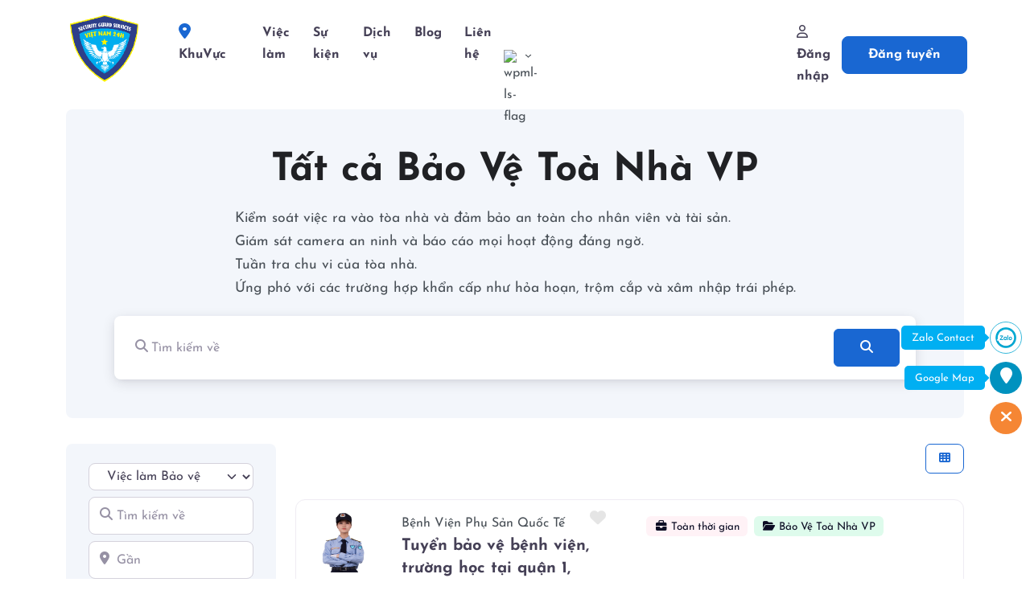

--- FILE ---
content_type: text/html; charset=UTF-8
request_url: https://vietnam24h.com/jobs/category/bao-ve-toa-nha-vp/
body_size: 51633
content:
<!DOCTYPE html>
<html dir="ltr" lang="vi-VN" prefix="og: https://ogp.me/ns#">
<head>
	<meta charset="UTF-8" />
	<meta name="viewport" content="width=device-width, initial-scale=1" />
<link rel="alternate" hreflang="en" href="https://vietnam24h.com/en/jobs/category/office-buildings/" />
<link rel="alternate" hreflang="vi" href="https://vietnam24h.com/việc-làm/danh-mục/bao-ve-toa-nha-vp/" />
<link rel="alternate" hreflang="x-default" href="https://vietnam24h.com/việc-làm/danh-mục/bao-ve-toa-nha-vp/" />

		<!-- All in One SEO Pro 4.6.2 - aioseo.com -->
		<title>Bảo Vệ Toà Nhà VP - Dịch vụ bảo vệ, Việc làm,Sự kiện, Du lịch, Festival, Người nước ngoài.</title>
<link rel='preconnect' href='//use.fontawesome.com' />
<link rel='preconnect' href='//use.fontawesome.com' crossorigin />
<link rel='dns-prefetch' href='//cdn.vietnam24h.com' />

		<meta name="description" content="Kiểm soát việc ra vào tòa nhà và đảm bảo an toàn cho nhân viên và tài sản. Giám sát camera an ninh và báo cáo mọi hoạt động đáng ngờ. Tuần tra chu vi của tòa nhà. Ứng phó với các trường hợp khẩn cấp như hỏa hoạn, trộm cắp và xâm nhập trái phép." />
		<meta name="robots" content="max-image-preview:large" />
		<link rel="canonical" href="https://vietnam24h.com/jobs/category/bao-ve-toa-nha-vp/" />
		<meta name="generator" content="All in One SEO Pro (AIOSEO) 4.6.2" />
		<meta property="og:locale" content="vi_VN" />
		<meta property="og:site_name" content="Dịch vụ bảo vệ, Việc làm,Sự kiện, Du lịch, Festival, Người nước ngoài. - Thành viên của VIỆT NAM 24H" />
		<meta property="og:type" content="article" />
		<meta property="og:title" content="Bảo Vệ Toà Nhà VP - Dịch vụ bảo vệ, Việc làm,Sự kiện, Du lịch, Festival, Người nước ngoài." />
		<meta property="og:description" content="Kiểm soát việc ra vào tòa nhà và đảm bảo an toàn cho nhân viên và tài sản. Giám sát camera an ninh và báo cáo mọi hoạt động đáng ngờ. Tuần tra chu vi của tòa nhà. Ứng phó với các trường hợp khẩn cấp như hỏa hoạn, trộm cắp và xâm nhập trái phép." />
		<meta property="og:url" content="https://vietnam24h.com/jobs/category/bao-ve-toa-nha-vp/" />
		<meta property="article:publisher" content="https://www.facebook.com/Dichvubaove.info" />
		<meta name="twitter:card" content="summary_large_image" />
		<meta name="twitter:title" content="Bảo Vệ Toà Nhà VP - Dịch vụ bảo vệ, Việc làm,Sự kiện, Du lịch, Festival, Người nước ngoài." />
		<meta name="twitter:description" content="Kiểm soát việc ra vào tòa nhà và đảm bảo an toàn cho nhân viên và tài sản. Giám sát camera an ninh và báo cáo mọi hoạt động đáng ngờ. Tuần tra chu vi của tòa nhà. Ứng phó với các trường hợp khẩn cấp như hỏa hoạn, trộm cắp và xâm nhập trái phép." />
		<script type="application/ld+json" class="aioseo-schema">
			{"@context":"https:\/\/schema.org","@graph":[{"@type":"BreadcrumbList","@id":"https:\/\/vietnam24h.com\/jobs\/category\/bao-ve-toa-nha-vp\/#breadcrumblist","itemListElement":[{"@type":"ListItem","@id":"https:\/\/vietnam24h.com\/#listItem","position":1,"name":"Home","item":"https:\/\/vietnam24h.com\/","nextItem":"https:\/\/vietnam24h.com\/vi\u1ec7c-l\u00e0m\/danh-m\u1ee5c\/bao-ve-toa-nha-vp\/#listItem"},{"@type":"ListItem","@id":"https:\/\/vietnam24h.com\/vi\u1ec7c-l\u00e0m\/danh-m\u1ee5c\/bao-ve-toa-nha-vp\/#listItem","position":2,"name":"B\u1ea3o V\u1ec7 To\u00e0 Nh\u00e0 VP","previousItem":"https:\/\/vietnam24h.com\/#listItem"}]},{"@type":"CollectionPage","@id":"https:\/\/vietnam24h.com\/jobs\/category\/bao-ve-toa-nha-vp\/#collectionpage","url":"https:\/\/vietnam24h.com\/jobs\/category\/bao-ve-toa-nha-vp\/","name":"B\u1ea3o V\u1ec7 To\u00e0 Nh\u00e0 VP - D\u1ecbch v\u1ee5 b\u1ea3o v\u1ec7, Vi\u1ec7c l\u00e0m,S\u1ef1 ki\u1ec7n, Du l\u1ecbch, Festival, Ng\u01b0\u1eddi n\u01b0\u1edbc ngo\u00e0i.","description":"Ki\u1ec3m so\u00e1t vi\u1ec7c ra v\u00e0o t\u00f2a nh\u00e0 v\u00e0 \u0111\u1ea3m b\u1ea3o an to\u00e0n cho nh\u00e2n vi\u00ean v\u00e0 t\u00e0i s\u1ea3n. Gi\u00e1m s\u00e1t camera an ninh v\u00e0 b\u00e1o c\u00e1o m\u1ecdi ho\u1ea1t \u0111\u1ed9ng \u0111\u00e1ng ng\u1edd. Tu\u1ea7n tra chu vi c\u1ee7a t\u00f2a nh\u00e0. \u1ee8ng ph\u00f3 v\u1edbi c\u00e1c tr\u01b0\u1eddng h\u1ee3p kh\u1ea9n c\u1ea5p nh\u01b0 h\u1ecfa ho\u1ea1n, tr\u1ed9m c\u1eafp v\u00e0 x\u00e2m nh\u1eadp tr\u00e1i ph\u00e9p.","inLanguage":"vi-VN","isPartOf":{"@id":"https:\/\/vietnam24h.com\/#website"},"breadcrumb":{"@id":"https:\/\/vietnam24h.com\/jobs\/category\/bao-ve-toa-nha-vp\/#breadcrumblist"}},{"@type":"Organization","@id":"https:\/\/vietnam24h.com\/#organization","name":"Vietnam24h.com - Security Guard Business Directory and News, JOBs, Events, Festival, Traveler, Expat in Vietnam","url":"https:\/\/vietnam24h.com\/","logo":{"@type":"ImageObject","url":"https:\/\/cdn.vietnam24h.com\/cdn-cgi\/imagedelivery\/aCyVB0DjQt4VO9CED3dWVw\/vietnam24h.com\/2024\/05\/Banner-10years-2-e1715404222370.png\/w=822,h=339","@id":"https:\/\/vietnam24h.com\/jobs\/category\/bao-ve-toa-nha-vp\/#organizationLogo","width":822,"height":339},"image":{"@id":"https:\/\/vietnam24h.com\/#organizationLogo"},"sameAs":["https:\/\/www.facebook.com\/Dichvubaove.info","https:\/\/www.tiktok.com\/@vietnam24honline"],"contactPoint":{"@type":"ContactPoint","telephone":"+84791113911","contactType":"Technical Support"}},{"@type":"WebSite","@id":"https:\/\/vietnam24h.com\/#website","url":"https:\/\/vietnam24h.com\/","name":"Vietnam 24H","alternateName":"Viet Nam 24H","description":"Th\u00e0nh vi\u00ean c\u1ee7a VI\u1ec6T NAM 24H","inLanguage":"vi-VN","publisher":{"@id":"https:\/\/vietnam24h.com\/#organization"}}]}
		</script>
		<!-- All in One SEO Pro -->


<link rel='dns-prefetch' href='//use.fontawesome.com' />
<link href='https://cdn.vietnam24h.com' rel='preconnect' />
<link rel="alternate" type="application/rss+xml" title="Dịch vụ bảo vệ, Việc làm,Sự kiện, Du lịch, Festival, Người nước ngoài. &raquo; Feed" href="https://vietnam24h.com/feed/" />
<link rel="alternate" type="application/rss+xml" title="Dịch vụ bảo vệ, Việc làm,Sự kiện, Du lịch, Festival, Người nước ngoài. &raquo; Comments Feed" href="https://vietnam24h.com/comments/feed/" />
<link rel="alternate" type="application/rss+xml" title="Dịch vụ bảo vệ, Việc làm,Sự kiện, Du lịch, Festival, Người nước ngoài. &raquo; Việc làm Bảo vệ Feed" href="https://vietnam24h.com/jobs/feed/" />
		<!-- This site uses the Google Analytics by MonsterInsights plugin v8.28.0 - Using Analytics tracking - https://www.monsterinsights.com/ -->
							<script src="//www.googletagmanager.com/gtag/js?id=G-EMX780TQQ4"  data-cfasync="false" data-wpfc-render="false" async></script>
			<script data-cfasync="false" data-wpfc-render="false">
				var mi_version = '8.28.0';
				var mi_track_user = true;
				var mi_no_track_reason = '';
								var MonsterInsightsDefaultLocations = {"page_location":"https:\/\/vietnam24h.com\/jobs\/category\/bao-ve-toa-nha-vp\/"};
				if ( typeof MonsterInsightsPrivacyGuardFilter === 'function' ) {
					var MonsterInsightsLocations = (typeof MonsterInsightsExcludeQuery === 'object') ? MonsterInsightsPrivacyGuardFilter( MonsterInsightsExcludeQuery ) : MonsterInsightsPrivacyGuardFilter( MonsterInsightsDefaultLocations );
				} else {
					var MonsterInsightsLocations = (typeof MonsterInsightsExcludeQuery === 'object') ? MonsterInsightsExcludeQuery : MonsterInsightsDefaultLocations;
				}

								var disableStrs = [
										'ga-disable-G-EMX780TQQ4',
									];

				/* Function to detect opted out users */
				function __gtagTrackerIsOptedOut() {
					for (var index = 0; index < disableStrs.length; index++) {
						if (document.cookie.indexOf(disableStrs[index] + '=true') > -1) {
							return true;
						}
					}

					return false;
				}

				/* Disable tracking if the opt-out cookie exists. */
				if (__gtagTrackerIsOptedOut()) {
					for (var index = 0; index < disableStrs.length; index++) {
						window[disableStrs[index]] = true;
					}
				}

				/* Opt-out function */
				function __gtagTrackerOptout() {
					for (var index = 0; index < disableStrs.length; index++) {
						document.cookie = disableStrs[index] + '=true; expires=Thu, 31 Dec 2099 23:59:59 UTC; path=/';
						window[disableStrs[index]] = true;
					}
				}

				if ('undefined' === typeof gaOptout) {
					function gaOptout() {
						__gtagTrackerOptout();
					}
				}
								window.dataLayer = window.dataLayer || [];

				window.MonsterInsightsDualTracker = {
					helpers: {},
					trackers: {},
				};
				if (mi_track_user) {
					function __gtagDataLayer() {
						dataLayer.push(arguments);
					}

					function __gtagTracker(type, name, parameters) {
						if (!parameters) {
							parameters = {};
						}

						if (parameters.send_to) {
							__gtagDataLayer.apply(null, arguments);
							return;
						}

						if (type === 'event') {
														parameters.send_to = monsterinsights_frontend.v4_id;
							var hookName = name;
							if (typeof parameters['event_category'] !== 'undefined') {
								hookName = parameters['event_category'] + ':' + name;
							}

							if (typeof MonsterInsightsDualTracker.trackers[hookName] !== 'undefined') {
								MonsterInsightsDualTracker.trackers[hookName](parameters);
							} else {
								__gtagDataLayer('event', name, parameters);
							}
							
						} else {
							__gtagDataLayer.apply(null, arguments);
						}
					}

					__gtagTracker('js', new Date());
					__gtagTracker('set', {
						'developer_id.dZGIzZG': true,
											});
					if ( MonsterInsightsLocations.page_location ) {
						__gtagTracker('set', MonsterInsightsLocations);
					}
										__gtagTracker('config', 'G-EMX780TQQ4', {"forceSSL":"true","link_attribution":"true"} );
															window.gtag = __gtagTracker;										(function () {
						/* https://developers.google.com/analytics/devguides/collection/analyticsjs/ */
						/* ga and __gaTracker compatibility shim. */
						var noopfn = function () {
							return null;
						};
						var newtracker = function () {
							return new Tracker();
						};
						var Tracker = function () {
							return null;
						};
						var p = Tracker.prototype;
						p.get = noopfn;
						p.set = noopfn;
						p.send = function () {
							var args = Array.prototype.slice.call(arguments);
							args.unshift('send');
							__gaTracker.apply(null, args);
						};
						var __gaTracker = function () {
							var len = arguments.length;
							if (len === 0) {
								return;
							}
							var f = arguments[len - 1];
							if (typeof f !== 'object' || f === null || typeof f.hitCallback !== 'function') {
								if ('send' === arguments[0]) {
									var hitConverted, hitObject = false, action;
									if ('event' === arguments[1]) {
										if ('undefined' !== typeof arguments[3]) {
											hitObject = {
												'eventAction': arguments[3],
												'eventCategory': arguments[2],
												'eventLabel': arguments[4],
												'value': arguments[5] ? arguments[5] : 1,
											}
										}
									}
									if ('pageview' === arguments[1]) {
										if ('undefined' !== typeof arguments[2]) {
											hitObject = {
												'eventAction': 'page_view',
												'page_path': arguments[2],
											}
										}
									}
									if (typeof arguments[2] === 'object') {
										hitObject = arguments[2];
									}
									if (typeof arguments[5] === 'object') {
										Object.assign(hitObject, arguments[5]);
									}
									if ('undefined' !== typeof arguments[1].hitType) {
										hitObject = arguments[1];
										if ('pageview' === hitObject.hitType) {
											hitObject.eventAction = 'page_view';
										}
									}
									if (hitObject) {
										action = 'timing' === arguments[1].hitType ? 'timing_complete' : hitObject.eventAction;
										hitConverted = mapArgs(hitObject);
										__gtagTracker('event', action, hitConverted);
									}
								}
								return;
							}

							function mapArgs(args) {
								var arg, hit = {};
								var gaMap = {
									'eventCategory': 'event_category',
									'eventAction': 'event_action',
									'eventLabel': 'event_label',
									'eventValue': 'event_value',
									'nonInteraction': 'non_interaction',
									'timingCategory': 'event_category',
									'timingVar': 'name',
									'timingValue': 'value',
									'timingLabel': 'event_label',
									'page': 'page_path',
									'location': 'page_location',
									'title': 'page_title',
									'referrer' : 'page_referrer',
								};
								for (arg in args) {
																		if (!(!args.hasOwnProperty(arg) || !gaMap.hasOwnProperty(arg))) {
										hit[gaMap[arg]] = args[arg];
									} else {
										hit[arg] = args[arg];
									}
								}
								return hit;
							}

							try {
								f.hitCallback();
							} catch (ex) {
							}
						};
						__gaTracker.create = newtracker;
						__gaTracker.getByName = newtracker;
						__gaTracker.getAll = function () {
							return [];
						};
						__gaTracker.remove = noopfn;
						__gaTracker.loaded = true;
						window['__gaTracker'] = __gaTracker;
					})();
									} else {
										console.log("");
					(function () {
						function __gtagTracker() {
							return null;
						}

						window['__gtagTracker'] = __gtagTracker;
						window['gtag'] = __gtagTracker;
					})();
									}
			</script>
				<!-- / Google Analytics by MonsterInsights -->
		<script>
window._wpemojiSettings = {"baseUrl":"https:\/\/s.w.org\/images\/core\/emoji\/15.0.3\/72x72\/","ext":".png","svgUrl":"https:\/\/s.w.org\/images\/core\/emoji\/15.0.3\/svg\/","svgExt":".svg","source":{"concatemoji":"https:\/\/vietnam24h.com\/wp-includes\/js\/wp-emoji-release.min.js?ver=6.5.5"}};
/*! This file is auto-generated */
!function(i,n){var o,s,e;function c(e){try{var t={supportTests:e,timestamp:(new Date).valueOf()};sessionStorage.setItem(o,JSON.stringify(t))}catch(e){}}function p(e,t,n){e.clearRect(0,0,e.canvas.width,e.canvas.height),e.fillText(t,0,0);var t=new Uint32Array(e.getImageData(0,0,e.canvas.width,e.canvas.height).data),r=(e.clearRect(0,0,e.canvas.width,e.canvas.height),e.fillText(n,0,0),new Uint32Array(e.getImageData(0,0,e.canvas.width,e.canvas.height).data));return t.every(function(e,t){return e===r[t]})}function u(e,t,n){switch(t){case"flag":return n(e,"\ud83c\udff3\ufe0f\u200d\u26a7\ufe0f","\ud83c\udff3\ufe0f\u200b\u26a7\ufe0f")?!1:!n(e,"\ud83c\uddfa\ud83c\uddf3","\ud83c\uddfa\u200b\ud83c\uddf3")&&!n(e,"\ud83c\udff4\udb40\udc67\udb40\udc62\udb40\udc65\udb40\udc6e\udb40\udc67\udb40\udc7f","\ud83c\udff4\u200b\udb40\udc67\u200b\udb40\udc62\u200b\udb40\udc65\u200b\udb40\udc6e\u200b\udb40\udc67\u200b\udb40\udc7f");case"emoji":return!n(e,"\ud83d\udc26\u200d\u2b1b","\ud83d\udc26\u200b\u2b1b")}return!1}function f(e,t,n){var r="undefined"!=typeof WorkerGlobalScope&&self instanceof WorkerGlobalScope?new OffscreenCanvas(300,150):i.createElement("canvas"),a=r.getContext("2d",{willReadFrequently:!0}),o=(a.textBaseline="top",a.font="600 32px Arial",{});return e.forEach(function(e){o[e]=t(a,e,n)}),o}function t(e){var t=i.createElement("script");t.src=e,t.defer=!0,i.head.appendChild(t)}"undefined"!=typeof Promise&&(o="wpEmojiSettingsSupports",s=["flag","emoji"],n.supports={everything:!0,everythingExceptFlag:!0},e=new Promise(function(e){i.addEventListener("DOMContentLoaded",e,{once:!0})}),new Promise(function(t){var n=function(){try{var e=JSON.parse(sessionStorage.getItem(o));if("object"==typeof e&&"number"==typeof e.timestamp&&(new Date).valueOf()<e.timestamp+604800&&"object"==typeof e.supportTests)return e.supportTests}catch(e){}return null}();if(!n){if("undefined"!=typeof Worker&&"undefined"!=typeof OffscreenCanvas&&"undefined"!=typeof URL&&URL.createObjectURL&&"undefined"!=typeof Blob)try{var e="postMessage("+f.toString()+"("+[JSON.stringify(s),u.toString(),p.toString()].join(",")+"));",r=new Blob([e],{type:"text/javascript"}),a=new Worker(URL.createObjectURL(r),{name:"wpTestEmojiSupports"});return void(a.onmessage=function(e){c(n=e.data),a.terminate(),t(n)})}catch(e){}c(n=f(s,u,p))}t(n)}).then(function(e){for(var t in e)n.supports[t]=e[t],n.supports.everything=n.supports.everything&&n.supports[t],"flag"!==t&&(n.supports.everythingExceptFlag=n.supports.everythingExceptFlag&&n.supports[t]);n.supports.everythingExceptFlag=n.supports.everythingExceptFlag&&!n.supports.flag,n.DOMReady=!1,n.readyCallback=function(){n.DOMReady=!0}}).then(function(){return e}).then(function(){var e;n.supports.everything||(n.readyCallback(),(e=n.source||{}).concatemoji?t(e.concatemoji):e.wpemoji&&e.twemoji&&(t(e.twemoji),t(e.wpemoji)))}))}((window,document),window._wpemojiSettings);
</script>
<link rel='stylesheet' id='leaflet-css' href='https://vietnam24h.com/wp-content/plugins/geodirectory/assets/leaflet/leaflet.css?ver=2.3.64' media='all' />
<link rel='stylesheet' id='leaflet-routing-machine-css' href='https://vietnam24h.com/wp-content/plugins/geodirectory/assets/leaflet/routing/leaflet-routing-machine.css?ver=2.3.64' media='all' />
<style id='wp-block-template-part-theme-inline-css'>
.wp-block-template-part.has-background{margin-bottom:0;margin-top:0;padding:1.25em 2.375em}
</style>
<style id='wp-block-spacer-inline-css'>
.wp-block-spacer{clear:both}
</style>
<style id='wp-block-image-inline-css'>
.wp-block-image img{box-sizing:border-box;height:auto;max-width:100%;vertical-align:bottom}.wp-block-image[style*=border-radius] img,.wp-block-image[style*=border-radius]>a{border-radius:inherit}.wp-block-image.has-custom-border img{box-sizing:border-box}.wp-block-image.aligncenter{text-align:center}.wp-block-image.alignfull img,.wp-block-image.alignwide img{height:auto;width:100%}.wp-block-image .aligncenter,.wp-block-image .alignleft,.wp-block-image .alignright,.wp-block-image.aligncenter,.wp-block-image.alignleft,.wp-block-image.alignright{display:table}.wp-block-image .aligncenter>figcaption,.wp-block-image .alignleft>figcaption,.wp-block-image .alignright>figcaption,.wp-block-image.aligncenter>figcaption,.wp-block-image.alignleft>figcaption,.wp-block-image.alignright>figcaption{caption-side:bottom;display:table-caption}.wp-block-image .alignleft{float:left;margin:.5em 1em .5em 0}.wp-block-image .alignright{float:right;margin:.5em 0 .5em 1em}.wp-block-image .aligncenter{margin-left:auto;margin-right:auto}.wp-block-image figcaption{margin-bottom:1em;margin-top:.5em}.wp-block-image .is-style-rounded img,.wp-block-image.is-style-circle-mask img,.wp-block-image.is-style-rounded img{border-radius:9999px}@supports ((-webkit-mask-image:none) or (mask-image:none)) or (-webkit-mask-image:none){.wp-block-image.is-style-circle-mask img{border-radius:0;-webkit-mask-image:url('data:image/svg+xml;utf8,<svg viewBox="0 0 100 100" xmlns="http://www.w3.org/2000/svg"><circle cx="50" cy="50" r="50"/></svg>');mask-image:url('data:image/svg+xml;utf8,<svg viewBox="0 0 100 100" xmlns="http://www.w3.org/2000/svg"><circle cx="50" cy="50" r="50"/></svg>');mask-mode:alpha;-webkit-mask-position:center;mask-position:center;-webkit-mask-repeat:no-repeat;mask-repeat:no-repeat;-webkit-mask-size:contain;mask-size:contain}}.wp-block-image :where(.has-border-color){border-style:solid}.wp-block-image :where([style*=border-top-color]){border-top-style:solid}.wp-block-image :where([style*=border-right-color]){border-right-style:solid}.wp-block-image :where([style*=border-bottom-color]){border-bottom-style:solid}.wp-block-image :where([style*=border-left-color]){border-left-style:solid}.wp-block-image :where([style*=border-width]){border-style:solid}.wp-block-image :where([style*=border-top-width]){border-top-style:solid}.wp-block-image :where([style*=border-right-width]){border-right-style:solid}.wp-block-image :where([style*=border-bottom-width]){border-bottom-style:solid}.wp-block-image :where([style*=border-left-width]){border-left-style:solid}.wp-block-image figure{margin:0}.wp-lightbox-container{display:flex;flex-direction:column;position:relative}.wp-lightbox-container img{cursor:zoom-in}.wp-lightbox-container img:hover+button{opacity:1}.wp-lightbox-container button{align-items:center;-webkit-backdrop-filter:blur(16px) saturate(180%);backdrop-filter:blur(16px) saturate(180%);background-color:#5a5a5a40;border:none;border-radius:4px;cursor:zoom-in;display:flex;height:20px;justify-content:center;opacity:0;padding:0;position:absolute;right:16px;text-align:center;top:16px;transition:opacity .2s ease;width:20px;z-index:100}.wp-lightbox-container button:focus-visible{outline:3px auto #5a5a5a40;outline:3px auto -webkit-focus-ring-color;outline-offset:3px}.wp-lightbox-container button:hover{cursor:pointer;opacity:1}.wp-lightbox-container button:focus{opacity:1}.wp-lightbox-container button:focus,.wp-lightbox-container button:hover,.wp-lightbox-container button:not(:hover):not(:active):not(.has-background){background-color:#5a5a5a40;border:none}.wp-lightbox-overlay{box-sizing:border-box;cursor:zoom-out;height:100vh;left:0;overflow:hidden;position:fixed;top:0;visibility:hidden;width:100%;z-index:100000}.wp-lightbox-overlay .close-button{align-items:center;cursor:pointer;display:flex;justify-content:center;min-height:40px;min-width:40px;padding:0;position:absolute;right:calc(env(safe-area-inset-right) + 16px);top:calc(env(safe-area-inset-top) + 16px);z-index:5000000}.wp-lightbox-overlay .close-button:focus,.wp-lightbox-overlay .close-button:hover,.wp-lightbox-overlay .close-button:not(:hover):not(:active):not(.has-background){background:none;border:none}.wp-lightbox-overlay .lightbox-image-container{height:var(--wp--lightbox-container-height);left:50%;overflow:hidden;position:absolute;top:50%;transform:translate(-50%,-50%);transform-origin:top left;width:var(--wp--lightbox-container-width);z-index:9999999999}.wp-lightbox-overlay .wp-block-image{align-items:center;box-sizing:border-box;display:flex;height:100%;justify-content:center;margin:0;position:relative;transform-origin:0 0;width:100%;z-index:3000000}.wp-lightbox-overlay .wp-block-image img{height:var(--wp--lightbox-image-height);min-height:var(--wp--lightbox-image-height);min-width:var(--wp--lightbox-image-width);width:var(--wp--lightbox-image-width)}.wp-lightbox-overlay .wp-block-image figcaption{display:none}.wp-lightbox-overlay button{background:none;border:none}.wp-lightbox-overlay .scrim{background-color:#fff;height:100%;opacity:.9;position:absolute;width:100%;z-index:2000000}.wp-lightbox-overlay.active{animation:turn-on-visibility .25s both;visibility:visible}.wp-lightbox-overlay.active img{animation:turn-on-visibility .35s both}.wp-lightbox-overlay.show-closing-animation:not(.active){animation:turn-off-visibility .35s both}.wp-lightbox-overlay.show-closing-animation:not(.active) img{animation:turn-off-visibility .25s both}@media (prefers-reduced-motion:no-preference){.wp-lightbox-overlay.zoom.active{animation:none;opacity:1;visibility:visible}.wp-lightbox-overlay.zoom.active .lightbox-image-container{animation:lightbox-zoom-in .4s}.wp-lightbox-overlay.zoom.active .lightbox-image-container img{animation:none}.wp-lightbox-overlay.zoom.active .scrim{animation:turn-on-visibility .4s forwards}.wp-lightbox-overlay.zoom.show-closing-animation:not(.active){animation:none}.wp-lightbox-overlay.zoom.show-closing-animation:not(.active) .lightbox-image-container{animation:lightbox-zoom-out .4s}.wp-lightbox-overlay.zoom.show-closing-animation:not(.active) .lightbox-image-container img{animation:none}.wp-lightbox-overlay.zoom.show-closing-animation:not(.active) .scrim{animation:turn-off-visibility .4s forwards}}@keyframes turn-on-visibility{0%{opacity:0}to{opacity:1}}@keyframes turn-off-visibility{0%{opacity:1;visibility:visible}99%{opacity:0;visibility:visible}to{opacity:0;visibility:hidden}}@keyframes lightbox-zoom-in{0%{transform:translate(calc((-100vw + var(--wp--lightbox-scrollbar-width))/2 + var(--wp--lightbox-initial-left-position)),calc(-50vh + var(--wp--lightbox-initial-top-position))) scale(var(--wp--lightbox-scale))}to{transform:translate(-50%,-50%) scale(1)}}@keyframes lightbox-zoom-out{0%{transform:translate(-50%,-50%) scale(1);visibility:visible}99%{visibility:visible}to{transform:translate(calc((-100vw + var(--wp--lightbox-scrollbar-width))/2 + var(--wp--lightbox-initial-left-position)),calc(-50vh + var(--wp--lightbox-initial-top-position))) scale(var(--wp--lightbox-scale));visibility:hidden}}
</style>
<style id='wp-block-image-theme-inline-css'>
.wp-block-image figcaption{color:#555;font-size:13px;text-align:center}.is-dark-theme .wp-block-image figcaption{color:#ffffffa6}.wp-block-image{margin:0 0 1em}
</style>
<style id='wp-block-paragraph-inline-css'>
.is-small-text{font-size:.875em}.is-regular-text{font-size:1em}.is-large-text{font-size:2.25em}.is-larger-text{font-size:3em}.has-drop-cap:not(:focus):first-letter{float:left;font-size:8.4em;font-style:normal;font-weight:100;line-height:.68;margin:.05em .1em 0 0;text-transform:uppercase}body.rtl .has-drop-cap:not(:focus):first-letter{float:none;margin-left:.1em}p.has-drop-cap.has-background{overflow:hidden}p.has-background{padding:1.25em 2.375em}:where(p.has-text-color:not(.has-link-color)) a{color:inherit}p.has-text-align-left[style*="writing-mode:vertical-lr"],p.has-text-align-right[style*="writing-mode:vertical-rl"]{rotate:180deg}
</style>
<style id='wp-block-heading-inline-css'>
h1.has-background,h2.has-background,h3.has-background,h4.has-background,h5.has-background,h6.has-background{padding:1.25em 2.375em}h1.has-text-align-left[style*=writing-mode]:where([style*=vertical-lr]),h1.has-text-align-right[style*=writing-mode]:where([style*=vertical-rl]),h2.has-text-align-left[style*=writing-mode]:where([style*=vertical-lr]),h2.has-text-align-right[style*=writing-mode]:where([style*=vertical-rl]),h3.has-text-align-left[style*=writing-mode]:where([style*=vertical-lr]),h3.has-text-align-right[style*=writing-mode]:where([style*=vertical-rl]),h4.has-text-align-left[style*=writing-mode]:where([style*=vertical-lr]),h4.has-text-align-right[style*=writing-mode]:where([style*=vertical-rl]),h5.has-text-align-left[style*=writing-mode]:where([style*=vertical-lr]),h5.has-text-align-right[style*=writing-mode]:where([style*=vertical-rl]),h6.has-text-align-left[style*=writing-mode]:where([style*=vertical-lr]),h6.has-text-align-right[style*=writing-mode]:where([style*=vertical-rl]){rotate:180deg}
</style>
<style id='wp-emoji-styles-inline-css'>

	img.wp-smiley, img.emoji {
		display: inline !important;
		border: none !important;
		box-shadow: none !important;
		height: 1em !important;
		width: 1em !important;
		margin: 0 0.07em !important;
		vertical-align: -0.1em !important;
		background: none !important;
		padding: 0 !important;
	}
</style>
<style id='wp-block-library-inline-css'>
:root{--wp-admin-theme-color:#007cba;--wp-admin-theme-color--rgb:0,124,186;--wp-admin-theme-color-darker-10:#006ba1;--wp-admin-theme-color-darker-10--rgb:0,107,161;--wp-admin-theme-color-darker-20:#005a87;--wp-admin-theme-color-darker-20--rgb:0,90,135;--wp-admin-border-width-focus:2px;--wp-block-synced-color:#7a00df;--wp-block-synced-color--rgb:122,0,223;--wp-bound-block-color:#9747ff}@media (min-resolution:192dpi){:root{--wp-admin-border-width-focus:1.5px}}.wp-element-button{cursor:pointer}:root{--wp--preset--font-size--normal:16px;--wp--preset--font-size--huge:42px}:root .has-very-light-gray-background-color{background-color:#eee}:root .has-very-dark-gray-background-color{background-color:#313131}:root .has-very-light-gray-color{color:#eee}:root .has-very-dark-gray-color{color:#313131}:root .has-vivid-green-cyan-to-vivid-cyan-blue-gradient-background{background:linear-gradient(135deg,#00d084,#0693e3)}:root .has-purple-crush-gradient-background{background:linear-gradient(135deg,#34e2e4,#4721fb 50%,#ab1dfe)}:root .has-hazy-dawn-gradient-background{background:linear-gradient(135deg,#faaca8,#dad0ec)}:root .has-subdued-olive-gradient-background{background:linear-gradient(135deg,#fafae1,#67a671)}:root .has-atomic-cream-gradient-background{background:linear-gradient(135deg,#fdd79a,#004a59)}:root .has-nightshade-gradient-background{background:linear-gradient(135deg,#330968,#31cdcf)}:root .has-midnight-gradient-background{background:linear-gradient(135deg,#020381,#2874fc)}.has-regular-font-size{font-size:1em}.has-larger-font-size{font-size:2.625em}.has-normal-font-size{font-size:var(--wp--preset--font-size--normal)}.has-huge-font-size{font-size:var(--wp--preset--font-size--huge)}.has-text-align-center{text-align:center}.has-text-align-left{text-align:left}.has-text-align-right{text-align:right}#end-resizable-editor-section{display:none}.aligncenter{clear:both}.items-justified-left{justify-content:flex-start}.items-justified-center{justify-content:center}.items-justified-right{justify-content:flex-end}.items-justified-space-between{justify-content:space-between}.screen-reader-text{border:0;clip:rect(1px,1px,1px,1px);-webkit-clip-path:inset(50%);clip-path:inset(50%);height:1px;margin:-1px;overflow:hidden;padding:0;position:absolute;width:1px;word-wrap:normal!important}.screen-reader-text:focus{background-color:#ddd;clip:auto!important;-webkit-clip-path:none;clip-path:none;color:#444;display:block;font-size:1em;height:auto;left:5px;line-height:normal;padding:15px 23px 14px;text-decoration:none;top:5px;width:auto;z-index:100000}html :where(.has-border-color){border-style:solid}html :where([style*=border-top-color]){border-top-style:solid}html :where([style*=border-right-color]){border-right-style:solid}html :where([style*=border-bottom-color]){border-bottom-style:solid}html :where([style*=border-left-color]){border-left-style:solid}html :where([style*=border-width]){border-style:solid}html :where([style*=border-top-width]){border-top-style:solid}html :where([style*=border-right-width]){border-right-style:solid}html :where([style*=border-bottom-width]){border-bottom-style:solid}html :where([style*=border-left-width]){border-left-style:solid}html :where(img[class*=wp-image-]){height:auto;max-width:100%}:where(figure){margin:0 0 1em}html :where(.is-position-sticky){--wp-admin--admin-bar--position-offset:var(--wp-admin--admin-bar--height,0px)}@media screen and (max-width:600px){html :where(.is-position-sticky){--wp-admin--admin-bar--position-offset:0px}}
</style>
<style id='global-styles-inline-css'>
body{--wp--preset--color--black: #000;--wp--preset--color--cyan-bluish-gray: #abb8c3;--wp--preset--color--white: #fff;--wp--preset--color--pale-pink: #f78da7;--wp--preset--color--vivid-red: #cf2e2e;--wp--preset--color--luminous-vivid-orange: #ff6900;--wp--preset--color--luminous-vivid-amber: #fcb900;--wp--preset--color--light-green-cyan: #7bdcb5;--wp--preset--color--vivid-green-cyan: #00d084;--wp--preset--color--pale-cyan-blue: #8ed1fc;--wp--preset--color--vivid-cyan-blue: #0693e3;--wp--preset--color--vivid-purple: #9b51e0;--wp--preset--color--primary: #1967d2;--wp--preset--color--secondary: #1451a4;--wp--preset--color--success: #44c553;--wp--preset--color--info: #17a2b8;--wp--preset--color--warning: #ffc107;--wp--preset--color--danger: #dc3545;--wp--preset--color--purple: #db5584;--wp--preset--color--salmon: #ff977a;--wp--preset--color--cyan: #35bdff;--wp--preset--color--gray: #ced4da;--wp--preset--color--gray-dark: #495057;--wp--preset--color--indigo: #502c6c;--wp--preset--color--orange: #fbb500;--wp--preset--color--light: #f8f9fa;--wp--preset--color--dark: #343a40;--wp--preset--color--dark-black: #202124;--wp--preset--color--custom-light-pink: #fff2f6;--wp--preset--color--custom-light-blue: #f3f6fb;--wp--preset--color--custom-dark-black: #202124;--wp--preset--gradient--vivid-cyan-blue-to-vivid-purple: linear-gradient(135deg,rgba(6,147,227,1) 0%,rgb(155,81,224) 100%);--wp--preset--gradient--light-green-cyan-to-vivid-green-cyan: linear-gradient(135deg,rgb(122,220,180) 0%,rgb(0,208,130) 100%);--wp--preset--gradient--luminous-vivid-amber-to-luminous-vivid-orange: linear-gradient(135deg,rgba(252,185,0,1) 0%,rgba(255,105,0,1) 100%);--wp--preset--gradient--luminous-vivid-orange-to-vivid-red: linear-gradient(135deg,rgba(255,105,0,1) 0%,rgb(207,46,46) 100%);--wp--preset--gradient--very-light-gray-to-cyan-bluish-gray: linear-gradient(135deg,rgb(238,238,238) 0%,rgb(169,184,195) 100%);--wp--preset--gradient--cool-to-warm-spectrum: linear-gradient(135deg,rgb(74,234,220) 0%,rgb(151,120,209) 20%,rgb(207,42,186) 40%,rgb(238,44,130) 60%,rgb(251,105,98) 80%,rgb(254,248,76) 100%);--wp--preset--gradient--blush-light-purple: linear-gradient(135deg,rgb(255,206,236) 0%,rgb(152,150,240) 100%);--wp--preset--gradient--blush-bordeaux: linear-gradient(135deg,rgb(254,205,165) 0%,rgb(254,45,45) 50%,rgb(107,0,62) 100%);--wp--preset--gradient--luminous-dusk: linear-gradient(135deg,rgb(255,203,112) 0%,rgb(199,81,192) 50%,rgb(65,88,208) 100%);--wp--preset--gradient--pale-ocean: linear-gradient(135deg,rgb(255,245,203) 0%,rgb(182,227,212) 50%,rgb(51,167,181) 100%);--wp--preset--gradient--electric-grass: linear-gradient(135deg,rgb(202,248,128) 0%,rgb(113,206,126) 100%);--wp--preset--gradient--midnight: linear-gradient(135deg,rgb(2,3,129) 0%,rgb(40,116,252) 100%);--wp--preset--font-size--small: 1rem;--wp--preset--font-size--medium: 1.5rem;--wp--preset--font-size--large: 2rem;--wp--preset--font-size--x-large: 42px;--wp--preset--font-size--normal: 1.1rem;--wp--preset--font-size--extra-large: 3rem;--wp--preset--font-family--system-font: -apple-system,BlinkMacSystemFont,"Segoe UI",Roboto,Oxygen-Sans,Ubuntu,Cantarell,"Helvetica Neue",sans-serif;--wp--preset--font-family--montserrat: "Montserrat", sans-serif;--wp--preset--font-family--josefin-sans: "Josefin Sans", sans-serif;--wp--preset--spacing--20: 0.44rem;--wp--preset--spacing--30: 0.67rem;--wp--preset--spacing--40: 1rem;--wp--preset--spacing--50: 1.5rem;--wp--preset--spacing--60: 2.25rem;--wp--preset--spacing--70: 3.38rem;--wp--preset--spacing--80: 5.06rem;--wp--preset--shadow--natural: 6px 6px 9px rgba(0, 0, 0, 0.2);--wp--preset--shadow--deep: 12px 12px 50px rgba(0, 0, 0, 0.4);--wp--preset--shadow--sharp: 6px 6px 0px rgba(0, 0, 0, 0.2);--wp--preset--shadow--outlined: 6px 6px 0px -3px rgba(255, 255, 255, 1), 6px 6px rgba(0, 0, 0, 1);--wp--preset--shadow--crisp: 6px 6px 0px rgba(0, 0, 0, 1);}body { margin: 0;--wp--style--global--content-size: 840px;--wp--style--global--wide-size: 840px; }.wp-site-blocks > .alignleft { float: left; margin-right: 2em; }.wp-site-blocks > .alignright { float: right; margin-left: 2em; }.wp-site-blocks > .aligncenter { justify-content: center; margin-left: auto; margin-right: auto; }:where(.wp-site-blocks) > * { margin-block-start: 0; margin-block-end: 0; }:where(.wp-site-blocks) > :first-child:first-child { margin-block-start: 0; }:where(.wp-site-blocks) > :last-child:last-child { margin-block-end: 0; }body { --wp--style--block-gap: 0; }:where(body .is-layout-flow)  > :first-child:first-child{margin-block-start: 0;}:where(body .is-layout-flow)  > :last-child:last-child{margin-block-end: 0;}:where(body .is-layout-flow)  > *{margin-block-start: 0;margin-block-end: 0;}:where(body .is-layout-constrained)  > :first-child:first-child{margin-block-start: 0;}:where(body .is-layout-constrained)  > :last-child:last-child{margin-block-end: 0;}:where(body .is-layout-constrained)  > *{margin-block-start: 0;margin-block-end: 0;}:where(body .is-layout-flex) {gap: 0;}:where(body .is-layout-grid) {gap: 0;}body .is-layout-flow > .alignleft{float: left;margin-inline-start: 0;margin-inline-end: 2em;}body .is-layout-flow > .alignright{float: right;margin-inline-start: 2em;margin-inline-end: 0;}body .is-layout-flow > .aligncenter{margin-left: auto !important;margin-right: auto !important;}body .is-layout-constrained > .alignleft{float: left;margin-inline-start: 0;margin-inline-end: 2em;}body .is-layout-constrained > .alignright{float: right;margin-inline-start: 2em;margin-inline-end: 0;}body .is-layout-constrained > .aligncenter{margin-left: auto !important;margin-right: auto !important;}body .is-layout-constrained > :where(:not(.alignleft):not(.alignright):not(.alignfull)){max-width: var(--wp--style--global--content-size);margin-left: auto !important;margin-right: auto !important;}body .is-layout-constrained > .alignwide{max-width: var(--wp--style--global--wide-size);}body .is-layout-flex{display: flex;}body .is-layout-flex{flex-wrap: wrap;align-items: center;}body .is-layout-flex > *{margin: 0;}body .is-layout-grid{display: grid;}body .is-layout-grid > *{margin: 0;}body{background-color: var(--wp--preset--color--white);color: var(--wp--preset--color--gray-dark);font-family: var(--wp--preset--font-family--josefin-sans);font-size: 16px;line-height: 1.7;margin-top: 0px;margin-right: 0px;margin-bottom: 0px;margin-left: 0px;padding-top: 0px;padding-right: 0px;padding-bottom: 0px;padding-left: 0px;text-decoration: none;}a:where(:not(.wp-element-button)){color: var(--wp--preset--color--dark-blue);text-decoration: none;}h1, h2, h3, h4, h5, h6{color: #202124;}h1{color: var(--wp--preset--color--dark-black);font-size: var(--wp--preset--font-size--extra-large);}h2{color: var(--wp--preset--color--dark-black);font-size: var(--wp--preset--font-size--large);}h3{color: var(--wp--preset--color--dark-black);}h4{color: var(--wp--preset--color--dark-black);}h5{color: var(--wp--preset--color--dark-black);}h6{color: var(--wp--preset--color--dark-black);}.wp-element-button, .wp-block-button__link{background-color: #32373c;border-width: 0;color: #fff;font-family: inherit;font-size: inherit;line-height: inherit;padding: calc(0.667em + 2px) calc(1.333em + 2px);text-decoration: none;}.has-black-color{color: var(--wp--preset--color--black) !important;}.has-cyan-bluish-gray-color{color: var(--wp--preset--color--cyan-bluish-gray) !important;}.has-white-color{color: var(--wp--preset--color--white) !important;}.has-pale-pink-color{color: var(--wp--preset--color--pale-pink) !important;}.has-vivid-red-color{color: var(--wp--preset--color--vivid-red) !important;}.has-luminous-vivid-orange-color{color: var(--wp--preset--color--luminous-vivid-orange) !important;}.has-luminous-vivid-amber-color{color: var(--wp--preset--color--luminous-vivid-amber) !important;}.has-light-green-cyan-color{color: var(--wp--preset--color--light-green-cyan) !important;}.has-vivid-green-cyan-color{color: var(--wp--preset--color--vivid-green-cyan) !important;}.has-pale-cyan-blue-color{color: var(--wp--preset--color--pale-cyan-blue) !important;}.has-vivid-cyan-blue-color{color: var(--wp--preset--color--vivid-cyan-blue) !important;}.has-vivid-purple-color{color: var(--wp--preset--color--vivid-purple) !important;}.has-primary-color{color: var(--wp--preset--color--primary) !important;}.has-secondary-color{color: var(--wp--preset--color--secondary) !important;}.has-success-color{color: var(--wp--preset--color--success) !important;}.has-info-color{color: var(--wp--preset--color--info) !important;}.has-warning-color{color: var(--wp--preset--color--warning) !important;}.has-danger-color{color: var(--wp--preset--color--danger) !important;}.has-purple-color{color: var(--wp--preset--color--purple) !important;}.has-salmon-color{color: var(--wp--preset--color--salmon) !important;}.has-cyan-color{color: var(--wp--preset--color--cyan) !important;}.has-gray-color{color: var(--wp--preset--color--gray) !important;}.has-gray-dark-color{color: var(--wp--preset--color--gray-dark) !important;}.has-indigo-color{color: var(--wp--preset--color--indigo) !important;}.has-orange-color{color: var(--wp--preset--color--orange) !important;}.has-light-color{color: var(--wp--preset--color--light) !important;}.has-dark-color{color: var(--wp--preset--color--dark) !important;}.has-dark-black-color{color: var(--wp--preset--color--dark-black) !important;}.has-custom-light-pink-color{color: var(--wp--preset--color--custom-light-pink) !important;}.has-custom-light-blue-color{color: var(--wp--preset--color--custom-light-blue) !important;}.has-custom-dark-black-color{color: var(--wp--preset--color--custom-dark-black) !important;}.has-black-background-color{background-color: var(--wp--preset--color--black) !important;}.has-cyan-bluish-gray-background-color{background-color: var(--wp--preset--color--cyan-bluish-gray) !important;}.has-white-background-color{background-color: var(--wp--preset--color--white) !important;}.has-pale-pink-background-color{background-color: var(--wp--preset--color--pale-pink) !important;}.has-vivid-red-background-color{background-color: var(--wp--preset--color--vivid-red) !important;}.has-luminous-vivid-orange-background-color{background-color: var(--wp--preset--color--luminous-vivid-orange) !important;}.has-luminous-vivid-amber-background-color{background-color: var(--wp--preset--color--luminous-vivid-amber) !important;}.has-light-green-cyan-background-color{background-color: var(--wp--preset--color--light-green-cyan) !important;}.has-vivid-green-cyan-background-color{background-color: var(--wp--preset--color--vivid-green-cyan) !important;}.has-pale-cyan-blue-background-color{background-color: var(--wp--preset--color--pale-cyan-blue) !important;}.has-vivid-cyan-blue-background-color{background-color: var(--wp--preset--color--vivid-cyan-blue) !important;}.has-vivid-purple-background-color{background-color: var(--wp--preset--color--vivid-purple) !important;}.has-primary-background-color{background-color: var(--wp--preset--color--primary) !important;}.has-secondary-background-color{background-color: var(--wp--preset--color--secondary) !important;}.has-success-background-color{background-color: var(--wp--preset--color--success) !important;}.has-info-background-color{background-color: var(--wp--preset--color--info) !important;}.has-warning-background-color{background-color: var(--wp--preset--color--warning) !important;}.has-danger-background-color{background-color: var(--wp--preset--color--danger) !important;}.has-purple-background-color{background-color: var(--wp--preset--color--purple) !important;}.has-salmon-background-color{background-color: var(--wp--preset--color--salmon) !important;}.has-cyan-background-color{background-color: var(--wp--preset--color--cyan) !important;}.has-gray-background-color{background-color: var(--wp--preset--color--gray) !important;}.has-gray-dark-background-color{background-color: var(--wp--preset--color--gray-dark) !important;}.has-indigo-background-color{background-color: var(--wp--preset--color--indigo) !important;}.has-orange-background-color{background-color: var(--wp--preset--color--orange) !important;}.has-light-background-color{background-color: var(--wp--preset--color--light) !important;}.has-dark-background-color{background-color: var(--wp--preset--color--dark) !important;}.has-dark-black-background-color{background-color: var(--wp--preset--color--dark-black) !important;}.has-custom-light-pink-background-color{background-color: var(--wp--preset--color--custom-light-pink) !important;}.has-custom-light-blue-background-color{background-color: var(--wp--preset--color--custom-light-blue) !important;}.has-custom-dark-black-background-color{background-color: var(--wp--preset--color--custom-dark-black) !important;}.has-black-border-color{border-color: var(--wp--preset--color--black) !important;}.has-cyan-bluish-gray-border-color{border-color: var(--wp--preset--color--cyan-bluish-gray) !important;}.has-white-border-color{border-color: var(--wp--preset--color--white) !important;}.has-pale-pink-border-color{border-color: var(--wp--preset--color--pale-pink) !important;}.has-vivid-red-border-color{border-color: var(--wp--preset--color--vivid-red) !important;}.has-luminous-vivid-orange-border-color{border-color: var(--wp--preset--color--luminous-vivid-orange) !important;}.has-luminous-vivid-amber-border-color{border-color: var(--wp--preset--color--luminous-vivid-amber) !important;}.has-light-green-cyan-border-color{border-color: var(--wp--preset--color--light-green-cyan) !important;}.has-vivid-green-cyan-border-color{border-color: var(--wp--preset--color--vivid-green-cyan) !important;}.has-pale-cyan-blue-border-color{border-color: var(--wp--preset--color--pale-cyan-blue) !important;}.has-vivid-cyan-blue-border-color{border-color: var(--wp--preset--color--vivid-cyan-blue) !important;}.has-vivid-purple-border-color{border-color: var(--wp--preset--color--vivid-purple) !important;}.has-primary-border-color{border-color: var(--wp--preset--color--primary) !important;}.has-secondary-border-color{border-color: var(--wp--preset--color--secondary) !important;}.has-success-border-color{border-color: var(--wp--preset--color--success) !important;}.has-info-border-color{border-color: var(--wp--preset--color--info) !important;}.has-warning-border-color{border-color: var(--wp--preset--color--warning) !important;}.has-danger-border-color{border-color: var(--wp--preset--color--danger) !important;}.has-purple-border-color{border-color: var(--wp--preset--color--purple) !important;}.has-salmon-border-color{border-color: var(--wp--preset--color--salmon) !important;}.has-cyan-border-color{border-color: var(--wp--preset--color--cyan) !important;}.has-gray-border-color{border-color: var(--wp--preset--color--gray) !important;}.has-gray-dark-border-color{border-color: var(--wp--preset--color--gray-dark) !important;}.has-indigo-border-color{border-color: var(--wp--preset--color--indigo) !important;}.has-orange-border-color{border-color: var(--wp--preset--color--orange) !important;}.has-light-border-color{border-color: var(--wp--preset--color--light) !important;}.has-dark-border-color{border-color: var(--wp--preset--color--dark) !important;}.has-dark-black-border-color{border-color: var(--wp--preset--color--dark-black) !important;}.has-custom-light-pink-border-color{border-color: var(--wp--preset--color--custom-light-pink) !important;}.has-custom-light-blue-border-color{border-color: var(--wp--preset--color--custom-light-blue) !important;}.has-custom-dark-black-border-color{border-color: var(--wp--preset--color--custom-dark-black) !important;}.has-vivid-cyan-blue-to-vivid-purple-gradient-background{background: var(--wp--preset--gradient--vivid-cyan-blue-to-vivid-purple) !important;}.has-light-green-cyan-to-vivid-green-cyan-gradient-background{background: var(--wp--preset--gradient--light-green-cyan-to-vivid-green-cyan) !important;}.has-luminous-vivid-amber-to-luminous-vivid-orange-gradient-background{background: var(--wp--preset--gradient--luminous-vivid-amber-to-luminous-vivid-orange) !important;}.has-luminous-vivid-orange-to-vivid-red-gradient-background{background: var(--wp--preset--gradient--luminous-vivid-orange-to-vivid-red) !important;}.has-very-light-gray-to-cyan-bluish-gray-gradient-background{background: var(--wp--preset--gradient--very-light-gray-to-cyan-bluish-gray) !important;}.has-cool-to-warm-spectrum-gradient-background{background: var(--wp--preset--gradient--cool-to-warm-spectrum) !important;}.has-blush-light-purple-gradient-background{background: var(--wp--preset--gradient--blush-light-purple) !important;}.has-blush-bordeaux-gradient-background{background: var(--wp--preset--gradient--blush-bordeaux) !important;}.has-luminous-dusk-gradient-background{background: var(--wp--preset--gradient--luminous-dusk) !important;}.has-pale-ocean-gradient-background{background: var(--wp--preset--gradient--pale-ocean) !important;}.has-electric-grass-gradient-background{background: var(--wp--preset--gradient--electric-grass) !important;}.has-midnight-gradient-background{background: var(--wp--preset--gradient--midnight) !important;}.has-small-font-size{font-size: var(--wp--preset--font-size--small) !important;}.has-medium-font-size{font-size: var(--wp--preset--font-size--medium) !important;}.has-large-font-size{font-size: var(--wp--preset--font-size--large) !important;}.has-x-large-font-size{font-size: var(--wp--preset--font-size--x-large) !important;}.has-normal-font-size{font-size: var(--wp--preset--font-size--normal) !important;}.has-extra-large-font-size{font-size: var(--wp--preset--font-size--extra-large) !important;}.has-system-font-font-family{font-family: var(--wp--preset--font-family--system-font) !important;}.has-montserrat-font-family{font-family: var(--wp--preset--font-family--montserrat) !important;}.has-josefin-sans-font-family{font-family: var(--wp--preset--font-family--josefin-sans) !important;}
p{font-size: var(--wp--preset--font-size--normal);}
.wp-block-template-part{margin-bottom: 0px;}
@charset "UTF-8";@font-face{font-family:"Font Awesome 5 Free";font-style:normal;font-weight:400;src:url('https://vietnam24h.com/wp-content/plugins/all-in-one-contact-buttons-wpshare247/assets/js/font-awesome-5.6.1/webfonts/fa-regular-400.eot');src:url('https://vietnam24h.com/wp-content/plugins/all-in-one-contact-buttons-wpshare247/assets/js/font-awesome-5.6.1/webfonts/fa-regular-400.eot?#iefix') format("embedded-opentype"),url('https://vietnam24h.com/wp-content/plugins/all-in-one-contact-buttons-wpshare247/assets/js/font-awesome-5.6.1/webfonts/fa-regular-400.woff2') format("woff2"),url('https://vietnam24h.com/wp-content/plugins/all-in-one-contact-buttons-wpshare247/assets/js/font-awesome-5.6.1/webfonts/fa-regular-400.woff') format("woff"),url('https://vietnam24h.com/wp-content/plugins/all-in-one-contact-buttons-wpshare247/assets/js/font-awesome-5.6.1/webfonts/fa-regular-400.ttf') format("truetype"),url('https://vietnam24h.com/wp-content/plugins/all-in-one-contact-buttons-wpshare247/assets/js/font-awesome-5.6.1/webfonts/fa-regular-400.svg#fontawesome') format("svg")}@font-face{font-family:"Font Awesome 5 Free";font-style:normal;font-weight:900;src:url('https://vietnam24h.com/wp-content/plugins/all-in-one-contact-buttons-wpshare247/assets/js/font-awesome-5.6.1/webfonts/fa-solid-900.eot');src:url('https://vietnam24h.com/wp-content/plugins/all-in-one-contact-buttons-wpshare247/assets/js/font-awesome-5.6.1/webfonts/fa-solid-900.eot?#iefix') format("embedded-opentype"),url('https://vietnam24h.com/wp-content/plugins/all-in-one-contact-buttons-wpshare247/assets/js/font-awesome-5.6.1/webfonts/fa-solid-900.woff2') format("woff2"),url('https://vietnam24h.com/wp-content/plugins/all-in-one-contact-buttons-wpshare247/assets/js/font-awesome-5.6.1/webfonts/fa-solid-900.woff') format("woff"),url('https://vietnam24h.com/wp-content/plugins/all-in-one-contact-buttons-wpshare247/assets/js/font-awesome-5.6.1/webfonts/fa-solid-900.ttf') format("truetype"),url('https://vietnam24h.com/wp-content/plugins/all-in-one-contact-buttons-wpshare247/assets/js/font-awesome-5.6.1/webfonts/fa-solid-900.svg#fontawesome') format("svg")}@font-face{font-family:"Font Awesome 5 Free";font-style:normal;font-weight:400;src:url('https://vietnam24h.com/wp-content/plugins/all-in-one-contact-buttons-wpshare247/assets/js/font-awesome-5.6.1/webfonts/fa-regular-400.eot');src:url('https://vietnam24h.com/wp-content/plugins/all-in-one-contact-buttons-wpshare247/assets/js/font-awesome-5.6.1/webfonts/fa-regular-400.eot?#iefix') format("embedded-opentype"),url('https://vietnam24h.com/wp-content/plugins/all-in-one-contact-buttons-wpshare247/assets/js/font-awesome-5.6.1/webfonts/fa-regular-400.woff2') format("woff2"),url('https://vietnam24h.com/wp-content/plugins/all-in-one-contact-buttons-wpshare247/assets/js/font-awesome-5.6.1/webfonts/fa-regular-400.woff') format("woff"),url('https://vietnam24h.com/wp-content/plugins/all-in-one-contact-buttons-wpshare247/assets/js/font-awesome-5.6.1/webfonts/fa-regular-400.ttf') format("truetype"),url('https://vietnam24h.com/wp-content/plugins/all-in-one-contact-buttons-wpshare247/assets/js/font-awesome-5.6.1/webfonts/fa-regular-400.svg#fontawesome') format("svg")}@font-face{font-family:"Font Awesome 5 Free";font-style:normal;font-weight:900;src:url('https://vietnam24h.com/wp-content/plugins/all-in-one-contact-buttons-wpshare247/assets/js/font-awesome-5.6.1/webfonts/fa-solid-900.eot');src:url('https://vietnam24h.com/wp-content/plugins/all-in-one-contact-buttons-wpshare247/assets/js/font-awesome-5.6.1/webfonts/fa-solid-900.eot?#iefix') format("embedded-opentype"),url('https://vietnam24h.com/wp-content/plugins/all-in-one-contact-buttons-wpshare247/assets/js/font-awesome-5.6.1/webfonts/fa-solid-900.woff2') format("woff2"),url('https://vietnam24h.com/wp-content/plugins/all-in-one-contact-buttons-wpshare247/assets/js/font-awesome-5.6.1/webfonts/fa-solid-900.woff') format("woff"),url('https://vietnam24h.com/wp-content/plugins/all-in-one-contact-buttons-wpshare247/assets/js/font-awesome-5.6.1/webfonts/fa-solid-900.ttf') format("truetype"),url('https://vietnam24h.com/wp-content/plugins/all-in-one-contact-buttons-wpshare247/assets/js/font-awesome-5.6.1/webfonts/fa-solid-900.svg#fontawesome') format("svg")}@font-face{font-family:"Font Awesome 6 Free";font-style:normal;font-weight:400;font-display:block;src:url(https://use.fontawesome.com/releases/v6.5.2/webfonts/fa-regular-400.woff2) format("woff2"),url(https://use.fontawesome.com/releases/v6.5.2/webfonts/fa-regular-400.ttf) format("truetype")}@font-face{font-family:"Font Awesome 6 Free";font-style:normal;font-weight:900;font-display:block;src:url(https://use.fontawesome.com/releases/v6.5.2/webfonts/fa-solid-900.woff2) format("woff2"),url(https://use.fontawesome.com/releases/v6.5.2/webfonts/fa-solid-900.ttf) format("truetype")}@font-face{font-family:"Font Awesome 5 Free";font-display:block;font-weight:900;src:url(https://use.fontawesome.com/releases/v6.5.2/webfonts/fa-solid-900.woff2) format("woff2"),url(https://use.fontawesome.com/releases/v6.5.2/webfonts/fa-solid-900.ttf) format("truetype")}@font-face{font-family:"Font Awesome 5 Free";font-display:block;font-weight:400;src:url(https://use.fontawesome.com/releases/v6.5.2/webfonts/fa-regular-400.woff2) format("woff2"),url(https://use.fontawesome.com/releases/v6.5.2/webfonts/fa-regular-400.ttf) format("truetype")}@font-face{font-family:"Font Awesome 6 Free";font-style:normal;font-weight:400;font-display:block;src:url(https://use.fontawesome.com/releases/v6.6.0/webfonts/fa-regular-400.woff2) format("woff2"),url(https://use.fontawesome.com/releases/v6.6.0/webfonts/fa-regular-400.ttf) format("truetype")}@font-face{font-family:"Font Awesome 6 Free";font-style:normal;font-weight:900;font-display:block;src:url(https://use.fontawesome.com/releases/v6.6.0/webfonts/fa-solid-900.woff2) format("woff2"),url(https://use.fontawesome.com/releases/v6.6.0/webfonts/fa-solid-900.ttf) format("truetype")}@font-face{font-family:"Font Awesome 5 Free";font-display:block;font-weight:900;src:url(https://use.fontawesome.com/releases/v6.6.0/webfonts/fa-solid-900.woff2) format("woff2"),url(https://use.fontawesome.com/releases/v6.6.0/webfonts/fa-solid-900.ttf) format("truetype")}@font-face{font-family:"Font Awesome 5 Free";font-display:block;font-weight:400;src:url(https://use.fontawesome.com/releases/v6.6.0/webfonts/fa-regular-400.woff2) format("woff2"),url(https://use.fontawesome.com/releases/v6.6.0/webfonts/fa-regular-400.ttf) format("truetype")}#ft-contact-icons .icon-zalo .icon{background:url('https://vietnam24h.com/wp-content/plugins/all-in-one-contact-buttons-wpshare247/assets/zalo.png') #fff;background-position:center;background-size:70%;background-repeat:no-repeat;border:1px solid #38b9db}img{max-width:100%;height:auto;vertical-align:middle}.wp-block-navigation{position:relative;--navigation-layout-justification-setting:flex-start;--navigation-layout-direction:row;--navigation-layout-wrap:wrap;--navigation-layout-justify:flex-start;--navigation-layout-align:center}.wp-block-navigation ul{margin-bottom:0;margin-left:0;margin-top:0;padding-left:0}.wp-block-navigation ul,.wp-block-navigation ul li{list-style:none;padding:0}.wp-block-navigation .wp-block-navigation-item{align-items:center;background-color:inherit;display:flex;position:relative}.wp-block-navigation .wp-block-navigation-item__content{display:block}.wp-block-navigation .wp-block-navigation-item__content.wp-block-navigation-item__content{color:inherit}.wp-block-navigation .wp-block-navigation__submenu-icon{align-self:center;background-color:inherit;border:none;color:currentColor;display:inline-block;font-size:inherit;height:.6em;line-height:0;margin-left:.25em;padding:0;width:.6em}.wp-block-navigation .wp-block-navigation__submenu-icon svg{display:inline-block;stroke:currentColor;height:inherit;margin-top:.075em;width:inherit}.wp-block-navigation .has-child .wp-block-navigation__submenu-container{align-items:normal;background-color:inherit;color:inherit;display:flex;flex-direction:column;height:0;left:-1px;opacity:0;overflow:hidden;position:absolute;top:100%;visibility:hidden;width:0;z-index:2}.wp-block-navigation .has-child .wp-block-navigation__submenu-container .wp-block-navigation-item__content{margin:0}.wp-block-navigation-submenu{display:flex;position:relative}.wp-block-navigation-submenu .wp-block-navigation__submenu-icon svg{stroke:currentColor}.wp-block-navigation__container{gap:inherit}.wp-block-navigation:not(.has-background) .wp-block-navigation__submenu-container{background-color:#fff;border:1px solid #00000026}.wp-block-navigation:not(.has-text-color) .wp-block-navigation__submenu-container{color:#000}.wp-block-navigation__container{align-items:var(--navigation-layout-align,initial);display:flex;flex-direction:var(--navigation-layout-direction,initial);flex-wrap:var(--navigation-layout-wrap,wrap);justify-content:var(--navigation-layout-justify,initial);list-style:none;margin:0;padding-left:0}.wp-block-navigation__container:only-child{flex-grow:1}:root{--wp-admin-theme-color:#007cba;--wp-admin-theme-color--rgb:0,124,186;--wp-admin-theme-color-darker-10:#006ba1;--wp-admin-theme-color-darker-10--rgb:0,107,161;--wp-admin-theme-color-darker-20:#005a87;--wp-admin-theme-color-darker-20--rgb:0,90,135;--wp-admin-border-width-focus:2px;--wp-block-synced-color:#7a00df;--wp-block-synced-color--rgb:122,0,223;--wp-bound-block-color:#9747ff}:root{--wp--preset--font-size--normal:16px;--wp--preset--font-size--huge:42px}body{--wp--preset--color--black:#000;--wp--preset--color--cyan-bluish-gray:#abb8c3;--wp--preset--color--white:#fff;--wp--preset--color--pale-pink:#f78da7;--wp--preset--color--vivid-red:#cf2e2e;--wp--preset--color--luminous-vivid-orange:#ff6900;--wp--preset--color--luminous-vivid-amber:#fcb900;--wp--preset--color--light-green-cyan:#7bdcb5;--wp--preset--color--vivid-green-cyan:#00d084;--wp--preset--color--pale-cyan-blue:#8ed1fc;--wp--preset--color--vivid-cyan-blue:#0693e3;--wp--preset--color--vivid-purple:#9b51e0;--wp--preset--color--primary:#1967d2;--wp--preset--color--secondary:#1451a4;--wp--preset--color--success:#44c553;--wp--preset--color--info:#17a2b8;--wp--preset--color--warning:#ffc107;--wp--preset--color--danger:#dc3545;--wp--preset--color--purple:#db5584;--wp--preset--color--salmon:#ff977a;--wp--preset--color--cyan:#35bdff;--wp--preset--color--gray:#ced4da;--wp--preset--color--gray-dark:#495057;--wp--preset--color--indigo:#502c6c;--wp--preset--color--orange:#fbb500;--wp--preset--color--light:#f8f9fa;--wp--preset--color--dark:#343a40;--wp--preset--color--dark-black:#202124;--wp--preset--color--custom-light-pink:#fff2f6;--wp--preset--color--custom-light-blue:#f3f6fb;--wp--preset--color--custom-dark-black:#202124;--wp--preset--gradient--vivid-cyan-blue-to-vivid-purple:linear-gradient(135deg,rgba(6,147,227,1) 0%,rgb(155,81,224) 100%);--wp--preset--gradient--light-green-cyan-to-vivid-green-cyan:linear-gradient(135deg,rgb(122,220,180) 0%,rgb(0,208,130) 100%);--wp--preset--gradient--luminous-vivid-amber-to-luminous-vivid-orange:linear-gradient(135deg,rgba(252,185,0,1) 0%,rgba(255,105,0,1) 100%);--wp--preset--gradient--luminous-vivid-orange-to-vivid-red:linear-gradient(135deg,rgba(255,105,0,1) 0%,rgb(207,46,46) 100%);--wp--preset--gradient--very-light-gray-to-cyan-bluish-gray:linear-gradient(135deg,rgb(238,238,238) 0%,rgb(169,184,195) 100%);--wp--preset--gradient--cool-to-warm-spectrum:linear-gradient(135deg,rgb(74,234,220) 0%,rgb(151,120,209) 20%,rgb(207,42,186) 40%,rgb(238,44,130) 60%,rgb(251,105,98) 80%,rgb(254,248,76) 100%);--wp--preset--gradient--blush-light-purple:linear-gradient(135deg,rgb(255,206,236) 0%,rgb(152,150,240) 100%);--wp--preset--gradient--blush-bordeaux:linear-gradient(135deg,rgb(254,205,165) 0%,rgb(254,45,45) 50%,rgb(107,0,62) 100%);--wp--preset--gradient--luminous-dusk:linear-gradient(135deg,rgb(255,203,112) 0%,rgb(199,81,192) 50%,rgb(65,88,208) 100%);--wp--preset--gradient--pale-ocean:linear-gradient(135deg,rgb(255,245,203) 0%,rgb(182,227,212) 50%,rgb(51,167,181) 100%);--wp--preset--gradient--electric-grass:linear-gradient(135deg,rgb(202,248,128) 0%,rgb(113,206,126) 100%);--wp--preset--gradient--midnight:linear-gradient(135deg,rgb(2,3,129) 0%,rgb(40,116,252) 100%);--wp--preset--font-size--small:1rem;--wp--preset--font-size--medium:1.5rem;--wp--preset--font-size--large:2rem;--wp--preset--font-size--x-large:42px;--wp--preset--font-size--normal:1.1rem;--wp--preset--font-size--extra-large:3rem;--wp--preset--font-family--system-font:-apple-system,BlinkMacSystemFont,"Segoe UI",Roboto,Oxygen-Sans,Ubuntu,Cantarell,"Helvetica Neue",sans-serif;--wp--preset--font-family--montserrat:"Montserrat",sans-serif;--wp--preset--font-family--josefin-sans:"Josefin Sans",sans-serif;--wp--preset--spacing--20:0.44rem;--wp--preset--spacing--30:0.67rem;--wp--preset--spacing--40:1rem;--wp--preset--spacing--50:1.5rem;--wp--preset--spacing--60:2.25rem;--wp--preset--spacing--70:3.38rem;--wp--preset--spacing--80:5.06rem;--wp--preset--shadow--natural:6px 6px 9px rgba(0, 0, 0, 0.2);--wp--preset--shadow--deep:12px 12px 50px rgba(0, 0, 0, 0.4);--wp--preset--shadow--sharp:6px 6px 0px rgba(0, 0, 0, 0.2);--wp--preset--shadow--outlined:6px 6px 0px -3px rgba(255, 255, 255, 1),6px 6px rgba(0, 0, 0, 1);--wp--preset--shadow--crisp:6px 6px 0px rgba(0, 0, 0, 1)}body{margin:0;--wp--style--global--content-size:840px;--wp--style--global--wide-size:840px}body{--wp--style--block-gap:0}body .is-layout-flex{display:flex}body .is-layout-flex{flex-wrap:wrap;align-items:center}body .is-layout-flex>*{margin:0}body{background-color:var(--wp--preset--color--white);color:var(--wp--preset--color--gray-dark);font-family:var(--wp--preset--font-family--josefin-sans);font-size:16px;line-height:1.7;margin-top:0;margin-right:0;margin-bottom:0;margin-left:0;padding-top:0;padding-right:0;padding-bottom:0;padding-left:0;text-decoration:none}p{font-size:var(--wp--preset--font-size--normal)}.wp-block-template-part{margin-bottom:0}.wpml-language-switcher-block{display:flex;box-sizing:border-box;width:100%!important}.wpml-language-switcher-block>.wp-block-navigation-item,.wpml-language-switcher-block>.wp-block-navigation-item>div{display:flex;width:100%!important}.wpml-language-switcher-block .wp-block-navigation__container{background:unset!important}.wpml-language-switcher-block .wpml-ls-dropdown ul li.wp-block-navigation-submenu ul.isHorizontal{margin:0;min-width:inherit!important}.wpml-language-switcher-block .wpml-ls-dropdown ul li.wp-block-navigation-submenu ul.isHorizontal li{width:inherit!important;text-align:left}.wpml-language-switcher-block .wpml-ls-dropdown ul li.wp-block-navigation-submenu ul.isHorizontal li a{display:flex;align-items:center;min-width:max-content}.wpml-language-switcher-block ul{list-style-type:none!important;padding:0!important;width:100%}.wpml-language-switcher-block ul li{margin:0!important}.wpml-language-switcher-block ul.wp-block-navigation__submenu-container{border:inherit!important;background-color:unset!important;min-width:unset!important}.wpml-language-switcher-block ul.wp-block-navigation__submenu-container .wp-block-navigation-item{border-radius:0!important}.wpml-language-switcher-block ul.wp-block-navigation__submenu-container .wp-block-navigation-item a{display:flex;align-items:center;min-width:max-content;padding:1px}.wpml-language-switcher-block ul.isHorizontal{padding-left:0;list-style:none}.wpml-language-switcher-block ul.isHorizontal li{display:inline;margin-left:0}.wpml-language-switcher-block ul.isHorizontal li div{display:inline-block}.wpml-ls-flag{display:inline-block}.current-language-item{display:flex;align-items:center;min-height:30px}.current-language-item .wp-block-navigation-item__content>div{display:flex;align-items:center}[data-wpml=language-item]:first-of-type{margin-top:5px!important}.wp-block-navigation__submenu-container li{margin:0}#ft-contact-icons{position:fixed;bottom:170px;left:64px;z-index:200001!important;list-style-type:none;list-style:none;max-height:0;overflow:hidden;margin:0;padding:0}#ft-contact-icons.active{max-height:500px;overflow:visible}#ft-contact-icons .icon-zalo .icon{background:url('https://vietnam24h.com/wp-content/plugins/all-in-one-contact-buttons-wpshare247/assets/zalo.png') #fff;background-position:center;background-size:70%;background-repeat:no-repeat;border:1px solid #38b9db}#ft-contact-icons li{margin-bottom:10px;margin-left:0}#ft-contact-icons li .icon{width:40px;height:40px;line-height:40px;text-align:center;display:inline-block;border-radius:31px;font-size:20px;list-style:none;background:#f58634}#ft-contact-icons li span.ab{background:#00aff2;border-radius:5px;position:relative;margin-left:7px;padding:0 13px}#ft-contact-icons li span.ab label{font-size:13px;margin:0;color:#fff}#ft-contact-icons li span.ab i{position:absolute;left:-5px;top:50%;transform:translateY(-50%);color:#00aff2}#ft-contact-icons li a{color:#fff;display:flex;align-items:center;text-decoration:none}#ft-contact-icons .icon-map .icon{background:#0092bf}#ft-contact-icons.contact-icons-right{left:auto;right:10px;margin:0}#ft-contact-icons.contact-icons-right li a{-webkit-flex-direction:row-reverse;flex-direction:row-reverse}#ft-contact-icons.contact-icons-right li span.ab{margin-right:6px;height:30px;line-height:30px}#ft-contact-icons.contact-icons-right li span.ab i{left:auto;right:-5px;transform:translateY(-50%) rotate(179deg)}.show-all-icon{position:fixed;display:block;transform:rotate(270deg);left:44px;bottom:218px;text-decoration:none;opacity:1;z-index:200001!important}.show-all-icon i{transform:rotate(90deg)}.show-all-icon.hide-me{opacity:0;bottom:0}.show-all-icon.contact-icons-right{left:auto;right:44px}.far,.fas{-moz-osx-font-smoothing:grayscale;-webkit-font-smoothing:antialiased;display:inline-block;font-style:normal;font-variant:normal;text-rendering:auto;line-height:1}.fa-lg{font-size:1.33333em;line-height:.75em;vertical-align:-.0667em}.sr-only{border:0;clip:rect(0,0,0,0);height:1px;margin:-1px;overflow:hidden;padding:0;position:absolute;width:1px}.far,.fas{font-family:"Font Awesome 5 Free"}:root{--bs-blue:#7832e2;--bs-indigo:#502c6c;--bs-purple:#ad6edd;--bs-pink:#ff0266;--bs-red:#ff5916;--bs-orange:#fbb500;--bs-yellow:#ffde03;--bs-green:#44c553;--bs-teal:#09ebaf;--bs-cyan:#35bdff;--bs-white:#fff;--bs-black:#000;--bs-gray:#9691a4;--bs-gray-dark:#666276;--bs-gray-100:#f9f8fa;--bs-gray-200:#f5f4f8;--bs-gray-300:#efecf3;--bs-gray-400:#d5d2dc;--bs-gray-500:#bbb7c5;--bs-gray-600:#9691a4;--bs-gray-700:#666276;--bs-gray-800:#454056;--bs-gray-900:#1f1b2d;--bs-primary:#3993d5;--bs-secondary:#6c757d;--bs-success:#44c553;--bs-info:#17a2b8;--bs-warning:#ffc107;--bs-danger:#dc3545;--bs-light:#f9f8fa;--bs-dark:#454056;--bs-white:#fff;--bs-purple:#ad6edd;--bs-salmon:#ff977a;--bs-cyan:#35bdff;--bs-gray:#d5d2dc;--bs-gray-dark:#9691a4;--bs-indigo:#502c6c;--bs-orange:#fbb500;--bs-primary-rgb:57,147,213;--bs-secondary-rgb:108,117,125;--bs-success-rgb:68,197,83;--bs-info-rgb:23,162,184;--bs-warning-rgb:255,193,7;--bs-danger-rgb:220,53,69;--bs-light-rgb:249,248,250;--bs-dark-rgb:69,64,86;--bs-white-rgb:255,255,255;--bs-purple-rgb:173,110,221;--bs-salmon-rgb:255,151,122;--bs-cyan-rgb:53,189,255;--bs-gray-rgb:213,210,220;--bs-gray-dark-rgb:150,145,164;--bs-indigo-rgb:80,44,108;--bs-orange-rgb:251,181,0;--bs-white-rgb:255,255,255;--bs-black-rgb:0,0,0;--bs-body-color-rgb:102,98,118;--bs-body-bg-rgb:255,255,255;--bs-font-sans-serif:Nunito,"Segoe UI",Roboto,"Helvetica Neue",Arial,sans-serif,"Apple Color Emoji","Segoe UI Emoji","Segoe UI Symbol","Noto Color Emoji";--bs-font-monospace:SFMono-Regular,Menlo,Monaco,Consolas,"Liberation Mono","Courier New",monospace;--bs-gradient:linear-gradient(26.21deg, #5d3cf2 0%, #3993d5 108.88%);--bs-body-font-family:var(--bs-font-sans-serif);--bs-body-font-size:1rem;--bs-body-font-weight:400;--bs-body-line-height:1.5;--bs-body-color:#666276;--bs-body-bg:#fff;--bs-border-width:1px;--bs-border-style:solid;--bs-border-color:#efecf3;--bs-border-color-translucent:rgba(0,0,0,0.175);--bs-border-radius:.5rem;--bs-border-radius-sm:.375rem;--bs-border-radius-lg:.75rem;--bs-border-radius-xl:1.875rem;--bs-border-radius-2xl:2rem;--bs-border-radius-pill:50rem;--bs-link-color:#3993d5;--bs-link-hover-color:#287ebd;--bs-code-color:#e3116c;--bs-highlight-bg:#fff8cd}*,::after,::before{box-sizing:border-box}body{margin:0;font-family:var(--bs-body-font-family);font-size:var(--bs-body-font-size);font-weight:var(--bs-body-font-weight);line-height:var(--bs-body-line-height);color:var(--bs-body-color);text-align:var(--bs-body-text-align);background-color:var(--bs-body-bg);-webkit-text-size-adjust:100%}.h6,h1,h5,h6{margin-top:0;margin-bottom:1rem;font-family:inherit;font-weight:500;line-height:1.2;color:inherit}h1{font-size:calc(1.375rem + 1.5vw)}@media (min-width:1200px){.display-3{font-size:4rem}.container{max-width:1140px}h1{font-size:2.5rem}}h5{font-size:1.25rem}.h6,h6{font-size:1.125rem}p{margin-top:0;margin-bottom:1.25rem}ul{padding-left:2rem}ul{margin-top:0;margin-bottom:1rem}ul ul{margin-bottom:0}a{color:var(--bs-link-color);text-decoration:none}figure{margin:0 0 1rem}img,svg{vertical-align:middle}label{display:inline-block}button{border-radius:0}button,input{margin:0;font-family:inherit;font-size:inherit;line-height:inherit}button{text-transform:none}[type=button],button{-webkit-appearance:button}::-moz-focus-inner{padding:0;border-style:none}::-webkit-datetime-edit-day-field,::-webkit-datetime-edit-fields-wrapper,::-webkit-datetime-edit-hour-field,::-webkit-datetime-edit-minute,::-webkit-datetime-edit-month-field,::-webkit-datetime-edit-text,::-webkit-datetime-edit-year-field{padding:0}::-webkit-inner-spin-button{height:auto}::-webkit-search-decoration{-webkit-appearance:none}::-webkit-color-swatch-wrapper{padding:0}::file-selector-button{font:inherit;-webkit-appearance:button}.display-3{font-size:calc(1.525rem + 3.3vw);font-weight:500;line-height:1.2}.container,.container-fluid{--bs-gutter-x:1.5rem;--bs-gutter-y:0;width:100%;padding-right:calc(var(--bs-gutter-x) * .5);padding-left:calc(var(--bs-gutter-x) * .5);margin-right:auto;margin-left:auto}@media (min-width:500px){.container{max-width:540px}}@media (min-width:768px){.container{max-width:720px}}@media (min-width:992px){.container{max-width:960px}}@media (min-width:1200px){.display-3{font-size:4rem}.container{max-width:1140px}}.row{--bs-gutter-x:1.5rem;--bs-gutter-y:0;display:flex;flex-wrap:wrap;margin-top:calc(-1 * var(--bs-gutter-y));margin-right:calc(-.5 * var(--bs-gutter-x));margin-left:calc(-.5 * var(--bs-gutter-x))}.row>*{flex-shrink:0;width:100%;max-width:100%;padding-right:calc(var(--bs-gutter-x) * .5);padding-left:calc(var(--bs-gutter-x) * .5);margin-top:var(--bs-gutter-y)}.col{flex:1 0 0%}.col-auto{flex:0 0 auto;width:auto}.col-12{flex:0 0 auto;width:100%}@media (min-width:992px){.col-lg-6{flex:0 0 auto;width:50%}}.form-label{margin-bottom:.375rem;font-size:1rem}.form-control{display:block;width:100%;padding:.45rem 1.125rem;font-size:1rem;font-weight:400;line-height:1.5;color:#454056;background-color:#fff;background-clip:padding-box;border:1px solid #d5d2dc;appearance:none;border-radius:.5rem;box-shadow:inset 0 1px 2px transparent}.form-control::-webkit-date-and-time-value{height:1.5em}.form-check{display:block;min-height:1.5rem;padding-left:1.5em;margin-bottom:.375rem}.form-check .form-check-input{float:left;margin-left:-1.5em}.form-check-input{width:1em;height:1em;margin-top:.25em;vertical-align:top;background-color:transparent;background-repeat:no-repeat;background-position:center;background-size:contain;border:2px solid #bbb7c5;appearance:none;print-color-adjust:exact}.form-check-input[type=checkbox]{border-radius:.1875em}.form-check-label{color:#666276}.input-group-text{display:flex;align-items:center;padding:.45rem 1.125rem;font-size:1rem;font-weight:400;line-height:1.5;color:#666276;text-align:center;white-space:nowrap;background-color:#fff;border:1px solid #d5d2dc;border-radius:.5rem}.btn{--bs-btn-padding-x:1.2rem;--bs-btn-padding-y:.45rem;--bs-btn-font-size:1rem;--bs-btn-font-weight:500;--bs-btn-line-height:1.5;--bs-btn-color:#666276;--bs-btn-bg:transparent;--bs-btn-border-width:1px;--bs-btn-border-color:transparent;--bs-btn-border-radius:.5rem;--bs-btn-hover-border-color:transparent;--bs-btn-box-shadow:unset;--bs-btn-disabled-opacity:.65;--bs-btn-focus-box-shadow:0 0 0 0 rgba(var(--bs-btn-focus-shadow-rgb), .5);display:inline-block;padding:var(--bs-btn-padding-y) var(--bs-btn-padding-x);font-family:var(--bs-btn-font-family);font-size:var(--bs-btn-font-size);font-weight:var(--bs-btn-font-weight);line-height:var(--bs-btn-line-height);color:var(--bs-btn-color);text-align:center;white-space:nowrap;vertical-align:middle;border:var(--bs-btn-border-width) solid var(--bs-btn-border-color);border-radius:var(--bs-btn-border-radius);background-color:var(--bs-btn-bg);box-shadow:var(--bs-btn-box-shadow)}.btn-primary{--bs-btn-color:#000;--bs-btn-bg:#3993d5;--bs-btn-border-color:#3993d5;--bs-btn-hover-color:#000;--bs-btn-hover-bg:#57a3db;--bs-btn-hover-border-color:#4d9ed9;--bs-btn-focus-shadow-rgb:48,125,181;--bs-btn-active-color:#000;--bs-btn-active-bg:#61a9dd;--bs-btn-active-border-color:#4d9ed9;--bs-btn-active-shadow:unset;--bs-btn-disabled-color:#000;--bs-btn-disabled-bg:#3993d5;--bs-btn-disabled-border-color:#3993d5}.btn-lg{--bs-btn-padding-y:.65rem;--bs-btn-padding-x:2rem;--bs-btn-font-size:1rem;--bs-btn-border-radius:.5rem}.fade:not(.show){opacity:0}.collapse:not(.show){display:none}.dropdown{position:relative}.nav-link{display:block;padding:var(--bs-nav-link-padding-y) var(--bs-nav-link-padding-x);font-size:var(--bs-nav-link-font-size);font-weight:var(--bs-nav-link-font-weight);color:var(--bs-nav-link-color)}.navbar{--bs-navbar-padding-x:0;--bs-navbar-padding-y:1rem;--bs-navbar-color:#454056;--bs-navbar-hover-color:var(--bs-nav-link-hover-color);--bs-navbar-disabled-color:#9691a4;--bs-navbar-active-color:var(--bs-link-color);--bs-navbar-brand-padding-y:0;--bs-navbar-brand-margin-end:1rem;--bs-navbar-brand-font-size:1.5rem;--bs-navbar-brand-color:#1f1b2d;--bs-navbar-brand-hover-color:#1f1b2d;--bs-navbar-nav-link-padding-x:.9rem;--bs-navbar-toggler-padding-y:.5rem;--bs-navbar-toggler-padding-x:.75rem;--bs-navbar-toggler-font-size:1rem;--bs-navbar-toggler-icon-bg:url("data:image/svg+xml,%3csvg xmlns='http://www.w3.org/2000/svg' viewBox='0 0 30 30'%3e%3cpath stroke='%23454056' stroke-linecap='round' stroke-miterlimit='10' stroke-width='2' d='M4 7h22M4 15h22M4 23h22'/%3e%3c/svg%3e");--bs-navbar-toggler-border-color:transparent;--bs-navbar-toggler-border-radius:0;--bs-navbar-toggler-focus-width:0;position:relative;display:flex;flex-wrap:wrap;align-items:center;justify-content:space-between;padding:var(--bs-navbar-padding-y) var(--bs-navbar-padding-x)}.navbar>.container{display:flex;flex-wrap:inherit;align-items:center;justify-content:space-between}.navbar-brand{padding-top:var(--bs-navbar-brand-padding-y);padding-bottom:var(--bs-navbar-brand-padding-y);margin-right:var(--bs-navbar-brand-margin-end);font-size:var(--bs-navbar-brand-font-size);color:var(--bs-navbar-brand-color);white-space:nowrap}.navbar-nav{--bs-nav-link-padding-x:0;--bs-nav-link-padding-y:.8rem;--bs-nav-link-font-weight:bold;--bs-nav-link-color:var(--bs-navbar-color);--bs-nav-link-hover-color:var(--bs-navbar-hover-color);--bs-nav-link-disabled-color:var(--bs-navbar-disabled-color);display:flex;flex-direction:column;padding-left:0;margin-bottom:0;list-style:none}.navbar-collapse{flex-basis:100%;flex-grow:1;align-items:center}.navbar-toggler{padding:var(--bs-navbar-toggler-padding-y) var(--bs-navbar-toggler-padding-x);font-size:var(--bs-navbar-toggler-font-size);line-height:1;color:var(--bs-navbar-color);background-color:transparent;border:var(--bs-border-width) solid var(--bs-navbar-toggler-border-color);border-radius:var(--bs-navbar-toggler-border-radius)}.navbar-toggler-icon{display:inline-block;width:1.5em;height:1.5em;vertical-align:middle;background-image:var(--bs-navbar-toggler-icon-bg);background-repeat:no-repeat;background-position:center;background-size:100%}@media (min-width:992px){.navbar-expand-lg{flex-wrap:nowrap;justify-content:flex-start}.navbar-expand-lg .navbar-nav{flex-direction:row}.navbar-expand-lg .navbar-nav .nav-link{padding-right:var(--bs-navbar-nav-link-padding-x);padding-left:var(--bs-navbar-nav-link-padding-x)}.navbar-expand-lg .navbar-collapse{display:flex!important;flex-basis:auto}.navbar-expand-lg .navbar-toggler{display:none}}.btn-close{box-sizing:content-box;width:.75em;height:.75em;padding:.25em;color:#000;background:url("data:image/svg+xml,%3csvg xmlns='http://www.w3.org/2000/svg' viewBox='0 0 16 16' fill='%23000'%3e%3cpath d='M.293.293a1 1 0 0 1 1.414 0L8 6.586 14.293.293a1 1 0 1 1 1.414 1.414L9.414 8l6.293 6.293a1 1 0 0 1-1.414 1.414L8 9.414l-6.293 6.293a1 1 0 0 1-1.414-1.414L6.586 8 .293 1.707a1 1 0 0 1 0-1.414z'/%3e%3c/svg%3e") center/.75em auto no-repeat;border:0;border-radius:.5rem;opacity:.5}.modal{--bs-modal-zindex:1055;--bs-modal-width:500px;--bs-modal-padding:1.125rem;--bs-modal-margin:.5rem;--bs-modal-bg:#fff;--bs-modal-border-color:#efecf3;--bs-modal-border-width:1px;--bs-modal-border-radius:.75rem;--bs-modal-box-shadow:0 0.125rem 0.125rem -0.125rem rgba(31,27,45,0.08),0 0.25rem 0.75rem rgba(31,27,45,0.08);--bs-modal-inner-border-radius:calc(.75rem - 1px);--bs-modal-header-padding-x:1.125rem;--bs-modal-header-padding-y:1rem;--bs-modal-header-padding:1rem 1.125rem;--bs-modal-header-border-color:var(--bs-border-color);--bs-modal-header-border-width:1px;--bs-modal-title-line-height:1.5;--bs-modal-footer-gap:.75rem;--bs-modal-footer-border-color:var(--bs-border-color);--bs-modal-footer-border-width:1px;position:fixed;top:0;left:0;z-index:var(--bs-modal-zindex);display:none;width:100%;height:100%;overflow-x:hidden;overflow-y:auto;outline:0}.modal-dialog{position:relative;width:auto;margin:var(--bs-modal-margin)}.modal.fade .modal-dialog{transform:scale(.9)}.modal-content{position:relative;display:flex;flex-direction:column;width:100%;color:var(--bs-modal-color);background-color:var(--bs-modal-bg);background-clip:padding-box;border:var(--bs-modal-border-width) solid var(--bs-modal-border-color);border-radius:var(--bs-modal-border-radius);box-shadow:var(--bs-modal-box-shadow);outline:0}.modal-header{display:flex;flex-shrink:0;align-items:center;justify-content:space-between;padding:var(--bs-modal-header-padding);border-bottom:var(--bs-modal-header-border-width) solid var(--bs-modal-header-border-color);border-top-left-radius:var(--bs-modal-inner-border-radius);border-top-right-radius:var(--bs-modal-inner-border-radius)}.modal-header .btn-close{padding:calc(var(--bs-modal-header-padding-y) * .5) calc(var(--bs-modal-header-padding-x) * .5);margin:calc(-.5 * var(--bs-modal-header-padding-y)) calc(-.5 * var(--bs-modal-header-padding-x)) calc(-.5 * var(--bs-modal-header-padding-y)) auto}.modal-title{margin-bottom:0;line-height:var(--bs-modal-title-line-height)}.modal-body{position:relative;flex:1 1 auto;padding:var(--bs-modal-padding)}@media (min-width:500px){.modal{--bs-modal-margin:1.75rem;--bs-modal-box-shadow:0 0.125rem 0.125rem -0.125rem rgba(31,27,45,0.08),0 0.25rem 0.75rem rgba(31,27,45,0.08)}.modal-dialog{max-width:var(--bs-modal-width);margin-right:auto;margin-left:auto}}.clearfix::after{display:block;clear:both;content:""}.visually-hidden{position:absolute!important;width:1px!important;height:1px!important;padding:0!important;margin:-1px!important;overflow:hidden!important;clip:rect(0,0,0,0)!important;white-space:nowrap!important;border:0!important}.d-flex{display:flex!important}.d-none{display:none!important}.shadow{box-shadow:0 .125rem .5rem -.25rem rgba(31,27,45,.12),0 .25rem 1rem rgba(31,27,45,.12)!important}.position-relative{position:relative!important}.position-absolute{position:absolute!important}.top-50{top:50%!important}.end-0{right:0!important}.translate-middle-y{transform:translateY(-50%)!important}.border-0{border:0!important}.w-100{width:100%!important}.mw-100{max-width:100%!important}.flex-fill{flex:1 1 auto!important}.flex-grow-1{flex-grow:1!important}.align-items-center{align-items:center!important}.align-self-center{align-self:center!important}.mx-0{margin-right:0!important;margin-left:0!important}.my-3{margin-top:1rem!important;margin-bottom:1rem!important}.mt-0{margin-top:0!important}.mt-3{margin-top:1rem!important}.me-2{margin-right:.5rem!important}.me-7{margin-right:6rem!important}.me-auto{margin-right:auto!important}.mb-0{margin-bottom:0!important}.mb-1{margin-bottom:.25rem!important}.mb-3{margin-bottom:1rem!important}.mb-4{margin-bottom:1.5rem!important}.ms-0{margin-left:0!important}.ms-auto{margin-left:auto!important}.px-0{padding-right:0!important;padding-left:0!important}.px-1{padding-right:.25rem!important;padding-left:.25rem!important}.pt-0{padding-top:0!important}.pt-3{padding-top:1rem!important}.pt-4{padding-top:1.5rem!important}.pt-6{padding-top:4rem!important}.pe-0{padding-right:0!important}.pe-2{padding-right:.5rem!important}.pe-5{padding-right:3rem!important}.pb-0{padding-bottom:0!important}.ps-0{padding-left:0!important}.ps-3{padding-left:1rem!important}.ps-4{padding-left:1.5rem!important}.ps-6{padding-left:4rem!important}.fw-bold{font-weight:700!important}.text-start{text-align:left!important}.text-center{text-align:center!important}.text-primary{color:#3993d5!important}.text-dark{color:#454056!important}.text-white{color:#fff!important}.text-muted{color:#9691a4!important}.bg-light{--bs-bg-opacity:1;background-color:rgba(var(--bs-light-rgb),var(--bs-bg-opacity))!important}.bg-white{--bs-bg-opacity:1;background-color:rgba(var(--bs-white-rgb),var(--bs-bg-opacity))!important}.bg-transparent{--bs-bg-opacity:1;background-color:transparent!important}.rounded{border-radius:.5rem!important}@media (min-width:768px){.me-md-0{margin-right:0!important}.ms-md-0{margin-left:0!important}}@media (min-width:992px){.d-lg-block{display:block!important}.mt-lg-3{margin-top:1rem!important}.me-lg-0{margin-right:0!important}.mb-lg-4{margin-bottom:1.5rem!important}.pt-lg-0{padding-top:0!important}.pt-lg-10{padding-top:12rem!important}.pb-lg-9{padding-bottom:10rem!important}.rounded-lg{border-radius:.5rem!important}}html *{-webkit-font-smoothing:antialiased;-moz-osx-font-smoothing:grayscale}body,html{height:100%}body{display:flex;flex-direction:column}figure,img{max-width:100%;height:auto;vertical-align:middle}h1{line-height:1.2}h5{line-height:1.4}.h6,h6{line-height:1.4}ul li{margin-bottom:.25rem}.btn-primary{color:#fff}.modal-header .btn-close{margin:-.25rem -.28125rem -.25rem auto}@media (max-width:767.98px){.display-3{font-size:3.5rem}}@media (max-width:499.98px){.display-3{font-size:2rem}}.navbar{font-weight:400}.navbar-brand{margin-right:2rem;font-size:1.25rem}.bg-light{fill:#f9f8fa!important}.bg-white{fill:#fff!important}.hover-content{display:none}.hover-content.fas{display:none}.embed-item-contain{object-fit:contain}.nav-item{margin-bottom:0}.navbar-brand{font-weight:700}.navbar-nav{margin-top:1rem}.navbar-nav .nav-item{margin-bottom:.375rem;padding:.125rem 1rem;border:1px solid transparent;border-radius:.5rem}.navbar-divider{width:1px;height:1.75rem}@media (min-width:992px){.navbar-expand-lg .navbar-nav{margin-top:0;padding-top:0;border-top:none;border-radius:0}.navbar-expand-lg .navbar-nav .nav-item{position:relative;margin-bottom:0;padding:0;border:0;border-radius:0}.navbar-expand-lg .navbar-nav .nav-link{padding:.6875rem .9rem}}.input-group-inside .input-group-text{position:absolute}.input-group-inside .input-group-text{padding-left:.9rem;padding-right:.3rem}.input-group-inside .form-control{padding-left:2.1rem}.bs-skip-links{z-index:10000;left:50%;transform:translate(-50%,-150%)}html body{--bs-link-hover-color:rgba(var(--bs-primary-rgb),.75);--bs-link-color:var(--bs-primary)}.navbar{--bs-nav-link-hover-color:#1967d2;--bs-navbar-hover-color:#1967d2;--bs-navbar-active-color:#1967d2}a{color:var(--bs-primary)}.text-primary{color:var(--bs-primary)!important}.btn-primary{--bs-btn-bg:#1967d2;--bs-btn-border-color:#1967d2;--bs-btn-hover-bg:rgba(var(--bs-primary-rgb),.9);--bs-btn-hover-border-color:rgba(var(--bs-primary-rgb),.9);--bs-btn-focus-shadow-rgb:--bs-primary-rgb;--bs-btn-active-bg:rgba(var(--bs-primary-rgb),.9);--bs-btn-active-border-color:rgba(var(--bs-primary-rgb),.9);--bs-btn-active-shadow:unset;--bs-btn-disabled-bg:rgba(var(--bs-primary-rgb),.5);--bs-btn-disabled-border-color:rgba(var(--bs-primary-rgb),.1)}html body{--bs-primary:#1967d2}html body{--bs-primary-rgb:25,103,210}html body{--bs-secondary:#1451a4}html body{--bs-secondary-rgb:20,81,164}html body{--bs-purple:#db5584}html body{--bs-purple-rgb:219,85,132}html body{--bs-gray-dark:#495057}html body{--bs-gray-dark-rgb:73,80,87}html body{--bs-orange:#fbb500}html body{--bs-orange-rgb:251,181,0}html body{--bs-dark-black:#202124}html body{--bs-dark-black-rgb:32,33,36}html body{--bs-custom-light-pink:#fff2f6}html body{--bs-custom-light-pink-rgb:255,242,246}html body{--bs-custom-light-blue:#f3f6fb}html body{--bs-custom-light-blue-rgb:243,246,251}.bg-custom-light-blue{background-color:#f3f6fb}.bg-custom-light-blue{fill:#f3f6fb}html body{--bs-custom-dark-black:#202124}html body{--bs-custom-dark-black-rgb:32,33,36}.text-custom-dark-black{color:#202124}body{--bs-body-font-family:var(--wp--preset--font-family--josefin-sans);--bs-body-font-size:16px;--bs-body-line-height:1.7;--bs-body-bg:var(--wp--preset--color--white);--bs-body-color:var(--wp--preset--color--gray-dark);--bs-link-color:var(--wp--preset--color--dark-blue)}h1,h5,h6{color:#202124}h1{color:var(--wp--preset--color--dark-black);font-size:var(--wp--preset--font-size--extra-large)}h5{color:var(--wp--preset--color--dark-black)}h6{color:var(--wp--preset--color--dark-black)}.far,.fas{-moz-osx-font-smoothing:grayscale;-webkit-font-smoothing:antialiased;display:var(--fa-display,inline-block);font-style:normal;font-variant:normal;line-height:1;text-rendering:auto}.far,.fas{font-family:"Font Awesome 6 Free"}.fa-lg{font-size:1.25em;line-height:.05em;vertical-align:-.075em}.fa-caret-left:before{content:"\f0d9"}.fa-user:before{content:"\f007"}.fa-map-marker:before{content:"\f041"}.fa-long-arrow-alt-up:before{content:"\f30c"}.fa-map-marker-alt:before{content:"\f3c5"}.fa-search:before{content:"\f002"}.fa-times:before{content:"\f00d"}.sr-only{position:absolute;width:1px;height:1px;padding:0;margin:-1px;overflow:hidden;clip:rect(0,0,0,0);white-space:nowrap;border-width:0}:host,:root{--fa-style-family-brands:"Font Awesome 6 Brands";--fa-font-brands:normal 400 1em/1 "Font Awesome 6 Brands"}:host,:root{--fa-font-regular:normal 400 1em/1 "Font Awesome 6 Free"}.far{font-weight:400}:host,:root{--fa-style-family-classic:"Font Awesome 6 Free";--fa-font-solid:normal 900 1em/1 "Font Awesome 6 Free"}.fas{font-weight:900}:root{--wpforms-field-border-radius:3px;--wpforms-field-border-style:solid;--wpforms-field-border-size:1px;--wpforms-field-background-color:#ffffff;--wpforms-field-border-color:rgba( 0, 0, 0, 0.25 );--wpforms-field-border-color-spare:rgba( 0, 0, 0, 0.25 );--wpforms-field-text-color:rgba( 0, 0, 0, 0.7 );--wpforms-field-menu-color:#ffffff;--wpforms-label-color:rgba( 0, 0, 0, 0.85 );--wpforms-label-sublabel-color:rgba( 0, 0, 0, 0.55 );--wpforms-label-error-color:#d63637;--wpforms-button-border-radius:3px;--wpforms-button-border-style:none;--wpforms-button-border-size:1px;--wpforms-button-background-color:#066aab;--wpforms-button-border-color:#066aab;--wpforms-button-text-color:#ffffff;--wpforms-page-break-color:#066aab;--wpforms-background-image:none;--wpforms-background-position:center center;--wpforms-background-repeat:no-repeat;--wpforms-background-size:cover;--wpforms-background-width:100px;--wpforms-background-height:100px;--wpforms-background-color:rgba( 0, 0, 0, 0 );--wpforms-background-url:none;--wpforms-container-padding:0px;--wpforms-container-border-style:none;--wpforms-container-border-width:1px;--wpforms-container-border-color:#000000;--wpforms-container-border-radius:3px;--wpforms-field-size-input-height:43px;--wpforms-field-size-input-spacing:15px;--wpforms-field-size-font-size:16px;--wpforms-field-size-line-height:19px;--wpforms-field-size-padding-h:14px;--wpforms-field-size-checkbox-size:16px;--wpforms-field-size-sublabel-spacing:5px;--wpforms-field-size-icon-size:1;--wpforms-label-size-font-size:16px;--wpforms-label-size-line-height:19px;--wpforms-label-size-sublabel-font-size:14px;--wpforms-label-size-sublabel-line-height:17px;--wpforms-button-size-font-size:17px;--wpforms-button-size-height:41px;--wpforms-button-size-padding-h:15px;--wpforms-button-size-margin-top:10px;--wpforms-container-shadow-size-box-shadow:none}html{font-size:16px}#ft-contact-icons li span.ab{background-color:#00aff2}#ft-contact-icons li span.ab i{color:#00aff2}#ft-contact-icons li span.ab{color:#fff}.show-all-icon,.show-all-icon i{color:#f58634}
</style>
<style id='wp-block-template-skip-link-inline-css'>

		.skip-link.screen-reader-text {
			border: 0;
			clip: rect(1px,1px,1px,1px);
			clip-path: inset(50%);
			height: 1px;
			margin: -1px;
			overflow: hidden;
			padding: 0;
			position: absolute !important;
			width: 1px;
			word-wrap: normal !important;
		}

		.skip-link.screen-reader-text:focus {
			background-color: #eee;
			clip: auto !important;
			clip-path: none;
			color: #444;
			display: block;
			font-size: 1em;
			height: auto;
			left: 5px;
			line-height: normal;
			padding: 15px 23px 14px;
			text-decoration: none;
			top: 5px;
			width: auto;
			z-index: 100000;
		}
</style>
<link rel='stylesheet' id='wpshare247.com_aio_ct_button.css-css' href='https://vietnam24h.com/wp-content/plugins/all-in-one-contact-buttons-wpshare247/assets/aio_ct_button.css?ver=1.0' media='all' />
<link rel='stylesheet' id='wpshare247.com_font-awesome-5.6.1_css-css' href='https://vietnam24h.com/wp-content/plugins/all-in-one-contact-buttons-wpshare247/assets/js/font-awesome-5.6.1/css/all.min.css?ver=3.5.7' media='all' />
<link rel='stylesheet' id='contact-form-7-css' href='https://vietnam24h.com/wp-content/plugins/contact-form-7/includes/css/styles.css?ver=5.9.7' media='all' />
<link rel='stylesheet' id='geodir-event-css' href='https://vietnam24h.com/wp-content/plugins/geodir_event_manager/assets/css/style.css?ver=2.0.1.0' media='all' />
<link rel='stylesheet' id='wpml-legacy-horizontal-list-0-css' href='https://vietnam24h.com/wp-content/plugins/sitepress-multilingual-cms/templates/language-switchers/legacy-list-horizontal/style.min.css?ver=1' media='all' />
<style id='wpml-legacy-horizontal-list-0-inline-css'>
.wpml-ls-statics-footer a, .wpml-ls-statics-footer .wpml-ls-sub-menu a, .wpml-ls-statics-footer .wpml-ls-sub-menu a:link, .wpml-ls-statics-footer li:not(.wpml-ls-current-language) .wpml-ls-link, .wpml-ls-statics-footer li:not(.wpml-ls-current-language) .wpml-ls-link:link {color:#444444;background-color:#ffffff;}.wpml-ls-statics-footer a, .wpml-ls-statics-footer .wpml-ls-sub-menu a:hover,.wpml-ls-statics-footer .wpml-ls-sub-menu a:focus, .wpml-ls-statics-footer .wpml-ls-sub-menu a:link:hover, .wpml-ls-statics-footer .wpml-ls-sub-menu a:link:focus {color:#000000;background-color:#eeeeee;}.wpml-ls-statics-footer .wpml-ls-current-language > a {color:#444444;background-color:#ffffff;}.wpml-ls-statics-footer .wpml-ls-current-language:hover>a, .wpml-ls-statics-footer .wpml-ls-current-language>a:focus {color:#000000;background-color:#eeeeee;}
</style>
<link rel='stylesheet' id='wpml-legacy-post-translations-0-css' href='https://vietnam24h.com/wp-content/plugins/sitepress-multilingual-cms/templates/language-switchers/legacy-post-translations/style.min.css?ver=1' media='all' />
<link rel='stylesheet' id='wpml-menu-item-0-css' href='https://vietnam24h.com/wp-content/plugins/sitepress-multilingual-cms/templates/language-switchers/menu-item/style.min.css?ver=1' media='all' />
<link rel='stylesheet' id='recaptcha-public-style-css' href='https://vietnam24h.com/wp-content/plugins/geodir_recaptcha/assets/css/geodir_recaptcha_public.css?ver=2.0.0' media='all' />
<link rel='stylesheet' id='job-board-child-style-css' href='https://vietnam24h.com/wp-content/themes/job-board/assets/styles/style.css?ver=6.5.5' media='all' />
<link rel='stylesheet' id='ayecode-ui-css' href='https://vietnam24h.com/wp-content/plugins/blockstrap-page-builder-blocks/vendor/ayecode/wp-ayecode-ui/assets-v5/css/ayecode-ui.css?ver=0.2.20' media='all' />
<style id='ayecode-ui-inline-css'>
html body{--bs-link-hover-color:rgba(var(--bs-primary-rgb),.75);--bs-link-color:var(--bs-primary)}.breadcrumb{--bs-breadcrumb-item-active-color:#1967d2}.navbar{--bs-nav-link-hover-color:#1967d2;--bs-navbar-hover-color:#1967d2;--bs-navbar-active-color:#1967d2}a{color:var(--bs-primary)}.text-primary{color:var(--bs-primary)!important}.dropdown-menu{--bs-dropdown-link-hover-color:var(--bs-primary);--bs-dropdown-link-active-color:var(--bs-primary)}.pagination{--bs-pagination-hover-color:var(--bs-primary);--bs-pagination-active-bg:var(--bs-primary)}.link-primary{color:var(--bs-primary-rgb)!important}.link-primary:hover{color:rgba(var(--bs-primary-rgb),.8)!important}.btn-primary{--bs-btn-bg:#1967d2;--bs-btn-border-color:#1967d2;--bs-btn-hover-bg:rgba(var(--bs-primary-rgb),.9);--bs-btn-hover-border-color:rgba(var(--bs-primary-rgb),.9);--bs-btn-focus-shadow-rgb:--bs-primary-rgb;--bs-btn-active-bg:rgba(var(--bs-primary-rgb),.9);--bs-btn-active-border-color:rgba(var(--bs-primary-rgb),.9);--bs-btn-active-shadow:unset;--bs-btn-disabled-bg:rgba(var(--bs-primary-rgb),.5);--bs-btn-disabled-border-color:rgba(var(--bs-primary-rgb),.1)}.btn-outline-primary{--bs-btn-color:#1967d2;--bs-btn-border-color:#1967d2;--bs-btn-hover-bg:rgba(var(--bs-primary-rgb),.9);--bs-btn-hover-border-color:rgba(var(--bs-primary-rgb),.9);--bs-btn-focus-shadow-rgb:--bs-primary-rgb;--bs-btn-active-bg:rgba(var(--bs-primary-rgb),.9);--bs-btn-active-border-color:rgba(var(--bs-primary-rgb),.9);--bs-btn-active-shadow:unset;--bs-btn-disabled-bg:rgba(var(--bs-primary-rgb),.5);--bs-btn-disabled-border-color:rgba(var(--bs-primary-rgb),.1)}.btn-primary:hover{box-shadow:0 .25rem .25rem .125rem rgb(var(--bs-primary-rgb),.1),0 .375rem .75rem -.125rem rgb(var(--bs-primary-rgb),.4)}html body{--bs-primary:#1967d2}html body{--bs-primary-rgb:25,103,210}.btn-primary:hover,.btn-primary:focus,.btn-primary.focus{background-color:#1860c3;border-color:#175dbd}.btn-outline-primary:not(:disabled):not(.disabled):active:focus,.btn-outline-primary:not(:disabled):not(.disabled).active:focus,.show>.btn-outline-primary.dropdown-toggle:focus{box-shadow:0 0 0 .2rem #1967d240}.btn-primary:not(:disabled):not(.disabled):active,.btn-primary:not(:disabled):not(.disabled).active,.show>.btn-primary.dropdown-toggle{background-color:#175dbd;border-color:#165bb8}.btn-primary:not(:disabled):not(.disabled):active:focus,.btn-primary:not(:disabled):not(.disabled).active:focus,.show>.btn-primary.dropdown-toggle:focus{box-shadow:0 0 0 .2rem #1967d240}.btn-primary:not(:disabled):not(.disabled):active:focus,.btn-primary:not(:disabled):not(.disabled):focus{box-shadow:0 .25rem .25rem .125rem rgba(var(--bs-primary-rgb),.1),0 .375rem .75rem -.125rem rgba(var(--bs-primary-rgb),.4)}.alert-primary{--bs-alert-bg:rgba(var(--bs-primary-rgb),.1)!important;--bs-alert-border-color:rgba(var(--bs-primary-rgb),.25)!important;--bs-alert-color:rgba(var(--bs-primary-rgb),1)!important}.link-secondary{color:var(--bs-secondary-rgb)!important}.link-secondary:hover{color:rgba(var(--bs-secondary-rgb),.8)!important}.btn-secondary{--bs-btn-bg:#1451a4;--bs-btn-border-color:#1451a4;--bs-btn-hover-bg:rgba(var(--bs-secondary-rgb),.9);--bs-btn-hover-border-color:rgba(var(--bs-secondary-rgb),.9);--bs-btn-focus-shadow-rgb:--bs-secondary-rgb;--bs-btn-active-bg:rgba(var(--bs-secondary-rgb),.9);--bs-btn-active-border-color:rgba(var(--bs-secondary-rgb),.9);--bs-btn-active-shadow:unset;--bs-btn-disabled-bg:rgba(var(--bs-secondary-rgb),.5);--bs-btn-disabled-border-color:rgba(var(--bs-secondary-rgb),.1)}.btn-outline-secondary{--bs-btn-color:#1451a4;--bs-btn-border-color:#1451a4;--bs-btn-hover-bg:rgba(var(--bs-secondary-rgb),.9);--bs-btn-hover-border-color:rgba(var(--bs-secondary-rgb),.9);--bs-btn-focus-shadow-rgb:--bs-secondary-rgb;--bs-btn-active-bg:rgba(var(--bs-secondary-rgb),.9);--bs-btn-active-border-color:rgba(var(--bs-secondary-rgb),.9);--bs-btn-active-shadow:unset;--bs-btn-disabled-bg:rgba(var(--bs-secondary-rgb),.5);--bs-btn-disabled-border-color:rgba(var(--bs-secondary-rgb),.1)}.btn-secondary:hover{box-shadow:0 .25rem .25rem .125rem rgb(var(--bs-secondary-rgb),.1),0 .375rem .75rem -.125rem rgb(var(--bs-secondary-rgb),.4)}html body{--bs-secondary:#1451a4}html body{--bs-secondary-rgb:20,81,164}.btn-secondary:hover,.btn-secondary:focus,.btn-secondary.focus{background-color:#134b98;border-color:#124994}.btn-outline-secondary:not(:disabled):not(.disabled):active:focus,.btn-outline-secondary:not(:disabled):not(.disabled).active:focus,.show>.btn-outline-secondary.dropdown-toggle:focus{box-shadow:0 0 0 .2rem #1451a440}.btn-secondary:not(:disabled):not(.disabled):active,.btn-secondary:not(:disabled):not(.disabled).active,.show>.btn-secondary.dropdown-toggle{background-color:#124994;border-color:#124790}.btn-secondary:not(:disabled):not(.disabled):active:focus,.btn-secondary:not(:disabled):not(.disabled).active:focus,.show>.btn-secondary.dropdown-toggle:focus{box-shadow:0 0 0 .2rem #1451a440}.btn-secondary:not(:disabled):not(.disabled):active:focus,.btn-secondary:not(:disabled):not(.disabled):focus{box-shadow:0 .25rem .25rem .125rem rgba(var(--bs-secondary-rgb),.1),0 .375rem .75rem -.125rem rgba(var(--bs-secondary-rgb),.4)}.alert-secondary{--bs-alert-bg:rgba(var(--bs-secondary-rgb),.1)!important;--bs-alert-border-color:rgba(var(--bs-secondary-rgb),.25)!important;--bs-alert-color:rgba(var(--bs-secondary-rgb),1)!important}.link-purple{color:var(--bs-purple-rgb)!important}.link-purple:hover{color:rgba(var(--bs-purple-rgb),.8)!important}.btn-purple{--bs-btn-bg:#db5584;--bs-btn-border-color:#db5584;--bs-btn-hover-bg:rgba(var(--bs-purple-rgb),.9);--bs-btn-hover-border-color:rgba(var(--bs-purple-rgb),.9);--bs-btn-focus-shadow-rgb:--bs-purple-rgb;--bs-btn-active-bg:rgba(var(--bs-purple-rgb),.9);--bs-btn-active-border-color:rgba(var(--bs-purple-rgb),.9);--bs-btn-active-shadow:unset;--bs-btn-disabled-bg:rgba(var(--bs-purple-rgb),.5);--bs-btn-disabled-border-color:rgba(var(--bs-purple-rgb),.1)}.btn-outline-purple{--bs-btn-color:#db5584;--bs-btn-border-color:#db5584;--bs-btn-hover-bg:rgba(var(--bs-purple-rgb),.9);--bs-btn-hover-border-color:rgba(var(--bs-purple-rgb),.9);--bs-btn-focus-shadow-rgb:--bs-purple-rgb;--bs-btn-active-bg:rgba(var(--bs-purple-rgb),.9);--bs-btn-active-border-color:rgba(var(--bs-purple-rgb),.9);--bs-btn-active-shadow:unset;--bs-btn-disabled-bg:rgba(var(--bs-purple-rgb),.5);--bs-btn-disabled-border-color:rgba(var(--bs-purple-rgb),.1)}.btn-purple:hover{box-shadow:0 .25rem .25rem .125rem rgb(var(--bs-purple-rgb),.1),0 .375rem .75rem -.125rem rgb(var(--bs-purple-rgb),.4)}html body{--bs-purple:#db5584}html body{--bs-purple-rgb:219,85,132}.btn-purple:hover,.btn-purple:focus,.btn-purple.focus{background-color:#cb4f7b;border-color:#c64d77}.btn-outline-purple:not(:disabled):not(.disabled):active:focus,.btn-outline-purple:not(:disabled):not(.disabled).active:focus,.show>.btn-outline-purple.dropdown-toggle:focus{box-shadow:0 0 0 .2rem #db558440}.btn-purple:not(:disabled):not(.disabled):active,.btn-purple:not(:disabled):not(.disabled).active,.show>.btn-purple.dropdown-toggle{background-color:#c64d77;border-color:#c04b74}.btn-purple:not(:disabled):not(.disabled):active:focus,.btn-purple:not(:disabled):not(.disabled).active:focus,.show>.btn-purple.dropdown-toggle:focus{box-shadow:0 0 0 .2rem #db558440}.btn-purple:not(:disabled):not(.disabled):active:focus,.btn-purple:not(:disabled):not(.disabled):focus{box-shadow:0 .25rem .25rem .125rem rgba(var(--bs-purple-rgb),.1),0 .375rem .75rem -.125rem rgba(var(--bs-purple-rgb),.4)}.alert-purple{--bs-alert-bg:rgba(var(--bs-purple-rgb),.1)!important;--bs-alert-border-color:rgba(var(--bs-purple-rgb),.25)!important;--bs-alert-color:rgba(var(--bs-purple-rgb),1)!important}.link-gray-dark{color:var(--bs-gray-dark-rgb)!important}.link-gray-dark:hover{color:rgba(var(--bs-gray-dark-rgb),.8)!important}.btn-gray-dark{--bs-btn-bg:#495057;--bs-btn-border-color:#495057;--bs-btn-hover-bg:rgba(var(--bs-gray-dark-rgb),.9);--bs-btn-hover-border-color:rgba(var(--bs-gray-dark-rgb),.9);--bs-btn-focus-shadow-rgb:--bs-gray-dark-rgb;--bs-btn-active-bg:rgba(var(--bs-gray-dark-rgb),.9);--bs-btn-active-border-color:rgba(var(--bs-gray-dark-rgb),.9);--bs-btn-active-shadow:unset;--bs-btn-disabled-bg:rgba(var(--bs-gray-dark-rgb),.5);--bs-btn-disabled-border-color:rgba(var(--bs-gray-dark-rgb),.1)}.btn-outline-gray-dark{--bs-btn-color:#495057;--bs-btn-border-color:#495057;--bs-btn-hover-bg:rgba(var(--bs-gray-dark-rgb),.9);--bs-btn-hover-border-color:rgba(var(--bs-gray-dark-rgb),.9);--bs-btn-focus-shadow-rgb:--bs-gray-dark-rgb;--bs-btn-active-bg:rgba(var(--bs-gray-dark-rgb),.9);--bs-btn-active-border-color:rgba(var(--bs-gray-dark-rgb),.9);--bs-btn-active-shadow:unset;--bs-btn-disabled-bg:rgba(var(--bs-gray-dark-rgb),.5);--bs-btn-disabled-border-color:rgba(var(--bs-gray-dark-rgb),.1)}.btn-gray-dark:hover{box-shadow:0 .25rem .25rem .125rem rgb(var(--bs-gray-dark-rgb),.1),0 .375rem .75rem -.125rem rgb(var(--bs-gray-dark-rgb),.4)}html body{--bs-gray-dark:#495057}html body{--bs-gray-dark-rgb:73,80,87}.btn-gray-dark:hover,.btn-gray-dark:focus,.btn-gray-dark.focus{background-color:#444a51;border-color:#42484f}.btn-outline-gray-dark:not(:disabled):not(.disabled):active:focus,.btn-outline-gray-dark:not(:disabled):not(.disabled).active:focus,.show>.btn-outline-gray-dark.dropdown-toggle:focus{box-shadow:0 0 0 .2rem #49505740}.btn-gray-dark:not(:disabled):not(.disabled):active,.btn-gray-dark:not(:disabled):not(.disabled).active,.show>.btn-gray-dark.dropdown-toggle{background-color:#42484f;border-color:#40464d}.btn-gray-dark:not(:disabled):not(.disabled):active:focus,.btn-gray-dark:not(:disabled):not(.disabled).active:focus,.show>.btn-gray-dark.dropdown-toggle:focus{box-shadow:0 0 0 .2rem #49505740}.btn-gray-dark:not(:disabled):not(.disabled):active:focus,.btn-gray-dark:not(:disabled):not(.disabled):focus{box-shadow:0 .25rem .25rem .125rem rgba(var(--bs-gray-dark-rgb),.1),0 .375rem .75rem -.125rem rgba(var(--bs-gray-dark-rgb),.4)}.alert-gray-dark{--bs-alert-bg:rgba(var(--bs-gray-dark-rgb),.1)!important;--bs-alert-border-color:rgba(var(--bs-gray-dark-rgb),.25)!important;--bs-alert-color:rgba(var(--bs-gray-dark-rgb),1)!important}.link-orange{color:var(--bs-orange-rgb)!important}.link-orange:hover{color:rgba(var(--bs-orange-rgb),.8)!important}.btn-orange{--bs-btn-bg:#fbb500;--bs-btn-border-color:#fbb500;--bs-btn-hover-bg:rgba(var(--bs-orange-rgb),.9);--bs-btn-hover-border-color:rgba(var(--bs-orange-rgb),.9);--bs-btn-focus-shadow-rgb:--bs-orange-rgb;--bs-btn-active-bg:rgba(var(--bs-orange-rgb),.9);--bs-btn-active-border-color:rgba(var(--bs-orange-rgb),.9);--bs-btn-active-shadow:unset;--bs-btn-disabled-bg:rgba(var(--bs-orange-rgb),.5);--bs-btn-disabled-border-color:rgba(var(--bs-orange-rgb),.1)}.btn-outline-orange{--bs-btn-color:#fbb500;--bs-btn-border-color:#fbb500;--bs-btn-hover-bg:rgba(var(--bs-orange-rgb),.9);--bs-btn-hover-border-color:rgba(var(--bs-orange-rgb),.9);--bs-btn-focus-shadow-rgb:--bs-orange-rgb;--bs-btn-active-bg:rgba(var(--bs-orange-rgb),.9);--bs-btn-active-border-color:rgba(var(--bs-orange-rgb),.9);--bs-btn-active-shadow:unset;--bs-btn-disabled-bg:rgba(var(--bs-orange-rgb),.5);--bs-btn-disabled-border-color:rgba(var(--bs-orange-rgb),.1)}.btn-orange:hover{box-shadow:0 .25rem .25rem .125rem rgb(var(--bs-orange-rgb),.1),0 .375rem .75rem -.125rem rgb(var(--bs-orange-rgb),.4)}html body{--bs-orange:#fbb500}html body{--bs-orange-rgb:251,181,0}.btn-orange:hover,.btn-orange:focus,.btn-orange.focus{background-color:#e9a800;border-color:#e2a300}.btn-outline-orange:not(:disabled):not(.disabled):active:focus,.btn-outline-orange:not(:disabled):not(.disabled).active:focus,.show>.btn-outline-orange.dropdown-toggle:focus{box-shadow:0 0 0 .2rem #fbb50040}.btn-orange:not(:disabled):not(.disabled):active,.btn-orange:not(:disabled):not(.disabled).active,.show>.btn-orange.dropdown-toggle{background-color:#e2a300;border-color:#dc9f00}.btn-orange:not(:disabled):not(.disabled):active:focus,.btn-orange:not(:disabled):not(.disabled).active:focus,.show>.btn-orange.dropdown-toggle:focus{box-shadow:0 0 0 .2rem #fbb50040}.btn-orange:not(:disabled):not(.disabled):active:focus,.btn-orange:not(:disabled):not(.disabled):focus{box-shadow:0 .25rem .25rem .125rem rgba(var(--bs-orange-rgb),.1),0 .375rem .75rem -.125rem rgba(var(--bs-orange-rgb),.4)}.alert-orange{--bs-alert-bg:rgba(var(--bs-orange-rgb),.1)!important;--bs-alert-border-color:rgba(var(--bs-orange-rgb),.25)!important;--bs-alert-color:rgba(var(--bs-orange-rgb),1)!important}.link-dark-black{color:var(--bs-dark-black-rgb)!important}.link-dark-black:hover{color:rgba(var(--bs-dark-black-rgb),.8)!important}.btn-dark-black{--bs-btn-bg:#202124;--bs-btn-border-color:#202124;--bs-btn-hover-bg:rgba(var(--bs-dark-black-rgb),.9);--bs-btn-hover-border-color:rgba(var(--bs-dark-black-rgb),.9);--bs-btn-focus-shadow-rgb:--bs-dark-black-rgb;--bs-btn-active-bg:rgba(var(--bs-dark-black-rgb),.9);--bs-btn-active-border-color:rgba(var(--bs-dark-black-rgb),.9);--bs-btn-active-shadow:unset;--bs-btn-disabled-bg:rgba(var(--bs-dark-black-rgb),.5);--bs-btn-disabled-border-color:rgba(var(--bs-dark-black-rgb),.1)}.btn-outline-dark-black{--bs-btn-color:#202124;--bs-btn-border-color:#202124;--bs-btn-hover-bg:rgba(var(--bs-dark-black-rgb),.9);--bs-btn-hover-border-color:rgba(var(--bs-dark-black-rgb),.9);--bs-btn-focus-shadow-rgb:--bs-dark-black-rgb;--bs-btn-active-bg:rgba(var(--bs-dark-black-rgb),.9);--bs-btn-active-border-color:rgba(var(--bs-dark-black-rgb),.9);--bs-btn-active-shadow:unset;--bs-btn-disabled-bg:rgba(var(--bs-dark-black-rgb),.5);--bs-btn-disabled-border-color:rgba(var(--bs-dark-black-rgb),.1)}.btn-dark-black:hover{box-shadow:0 .25rem .25rem .125rem rgb(var(--bs-dark-black-rgb),.1),0 .375rem .75rem -.125rem rgb(var(--bs-dark-black-rgb),.4)}html body{--bs-dark-black:#202124}html body{--bs-dark-black-rgb:32,33,36}.btn-dark-black:hover,.btn-dark-black:focus,.btn-dark-black.focus{background-color:#1e1f22;border-color:#1d1e21}.btn-outline-dark-black:not(:disabled):not(.disabled):active:focus,.btn-outline-dark-black:not(:disabled):not(.disabled).active:focus,.show>.btn-outline-dark-black.dropdown-toggle:focus{box-shadow:0 0 0 .2rem #20212440}.btn-dark-black:not(:disabled):not(.disabled):active,.btn-dark-black:not(:disabled):not(.disabled).active,.show>.btn-dark-black.dropdown-toggle{background-color:#1d1e21;border-color:#1c1d20}.btn-dark-black:not(:disabled):not(.disabled):active:focus,.btn-dark-black:not(:disabled):not(.disabled).active:focus,.show>.btn-dark-black.dropdown-toggle:focus{box-shadow:0 0 0 .2rem #20212440}.btn-dark-black:not(:disabled):not(.disabled):active:focus,.btn-dark-black:not(:disabled):not(.disabled):focus{box-shadow:0 .25rem .25rem .125rem rgba(var(--bs-dark-black-rgb),.1),0 .375rem .75rem -.125rem rgba(var(--bs-dark-black-rgb),.4)}.alert-dark-black{--bs-alert-bg:rgba(var(--bs-dark-black-rgb),.1)!important;--bs-alert-border-color:rgba(var(--bs-dark-black-rgb),.25)!important;--bs-alert-color:rgba(var(--bs-dark-black-rgb),1)!important}.link-custom-light-pink{color:var(--bs-custom-light-pink-rgb)!important}.link-custom-light-pink:hover{color:rgba(var(--bs-custom-light-pink-rgb),.8)!important}.btn-custom-light-pink{--bs-btn-bg:#fff2f6;--bs-btn-border-color:#fff2f6;--bs-btn-hover-bg:rgba(var(--bs-custom-light-pink-rgb),.9);--bs-btn-hover-border-color:rgba(var(--bs-custom-light-pink-rgb),.9);--bs-btn-focus-shadow-rgb:--bs-custom-light-pink-rgb;--bs-btn-active-bg:rgba(var(--bs-custom-light-pink-rgb),.9);--bs-btn-active-border-color:rgba(var(--bs-custom-light-pink-rgb),.9);--bs-btn-active-shadow:unset;--bs-btn-disabled-bg:rgba(var(--bs-custom-light-pink-rgb),.5);--bs-btn-disabled-border-color:rgba(var(--bs-custom-light-pink-rgb),.1)}.btn-outline-custom-light-pink{--bs-btn-color:#fff2f6;--bs-btn-border-color:#fff2f6;--bs-btn-hover-bg:rgba(var(--bs-custom-light-pink-rgb),.9);--bs-btn-hover-border-color:rgba(var(--bs-custom-light-pink-rgb),.9);--bs-btn-focus-shadow-rgb:--bs-custom-light-pink-rgb;--bs-btn-active-bg:rgba(var(--bs-custom-light-pink-rgb),.9);--bs-btn-active-border-color:rgba(var(--bs-custom-light-pink-rgb),.9);--bs-btn-active-shadow:unset;--bs-btn-disabled-bg:rgba(var(--bs-custom-light-pink-rgb),.5);--bs-btn-disabled-border-color:rgba(var(--bs-custom-light-pink-rgb),.1)}.btn-custom-light-pink:hover{box-shadow:0 .25rem .25rem .125rem rgb(var(--bs-custom-light-pink-rgb),.1),0 .375rem .75rem -.125rem rgb(var(--bs-custom-light-pink-rgb),.4)}html body{--bs-custom-light-pink:#fff2f6}html body{--bs-custom-light-pink-rgb:255,242,246}.btn-outline-custom-light-pink,.btn-link.btn-custom-light-pink,.text-custom-light-pink{color:#fff2f6}.btn-custom-light-pink,.btn-custom-light-pink.disabled,.btn-custom-light-pink:disabled,.btn-outline-custom-light-pink:hover,.btn-outline-custom-light-pink:not(:disabled):not(.disabled).active,.btn-outline-custom-light-pink:not(:disabled):not(.disabled):active,.show>.btn-outline-custom-light-pink.dropdown-toggle,.badge-custom-light-pink,.bg-custom-light-pink{background-color:#fff2f6}.btn-custom-light-pink,.btn-custom-light-pink.disabled,.btn-custom-light-pink:disabled,.btn-outline-custom-light-pink,.btn-outline-custom-light-pink:hover,.btn-outline-custom-light-pink:not(:disabled):not(.disabled).active,.btn-outline-custom-light-pink:not(:disabled):not(.disabled):active,.show>.btn-outline-custom-light-pink.dropdown-toggle{border-color:#fff2f6}.bg-custom-light-pink{fill:#fff2f6}.btn-custom-light-pink:hover,.btn-custom-light-pink:focus,.btn-custom-light-pink.focus{background-color:#ece0e4;border-color:#e6dade}.btn-outline-custom-light-pink:not(:disabled):not(.disabled):active:focus,.btn-outline-custom-light-pink:not(:disabled):not(.disabled).active:focus,.show>.btn-outline-custom-light-pink.dropdown-toggle:focus{box-shadow:0 0 0 .2rem #fff2f640}.btn-custom-light-pink:not(:disabled):not(.disabled):active,.btn-custom-light-pink:not(:disabled):not(.disabled).active,.show>.btn-custom-light-pink.dropdown-toggle{background-color:#e6dade;border-color:#e0d4d8}.btn-custom-light-pink:not(:disabled):not(.disabled):active:focus,.btn-custom-light-pink:not(:disabled):not(.disabled).active:focus,.show>.btn-custom-light-pink.dropdown-toggle:focus{box-shadow:0 0 0 .2rem #fff2f640}.btn-custom-light-pink:not(:disabled):not(.disabled):active:focus,.btn-custom-light-pink:not(:disabled):not(.disabled):focus{box-shadow:0 .25rem .25rem .125rem rgba(var(--bs-custom-light-pink-rgb),.1),0 .375rem .75rem -.125rem rgba(var(--bs-custom-light-pink-rgb),.4)}.alert-custom-light-pink{--bs-alert-bg:rgba(var(--bs-custom-light-pink-rgb),.1)!important;--bs-alert-border-color:rgba(var(--bs-custom-light-pink-rgb),.25)!important;--bs-alert-color:rgba(var(--bs-custom-light-pink-rgb),1)!important}.link-custom-light-blue{color:var(--bs-custom-light-blue-rgb)!important}.link-custom-light-blue:hover{color:rgba(var(--bs-custom-light-blue-rgb),.8)!important}.btn-custom-light-blue{--bs-btn-bg:#f3f6fb;--bs-btn-border-color:#f3f6fb;--bs-btn-hover-bg:rgba(var(--bs-custom-light-blue-rgb),.9);--bs-btn-hover-border-color:rgba(var(--bs-custom-light-blue-rgb),.9);--bs-btn-focus-shadow-rgb:--bs-custom-light-blue-rgb;--bs-btn-active-bg:rgba(var(--bs-custom-light-blue-rgb),.9);--bs-btn-active-border-color:rgba(var(--bs-custom-light-blue-rgb),.9);--bs-btn-active-shadow:unset;--bs-btn-disabled-bg:rgba(var(--bs-custom-light-blue-rgb),.5);--bs-btn-disabled-border-color:rgba(var(--bs-custom-light-blue-rgb),.1)}.btn-outline-custom-light-blue{--bs-btn-color:#f3f6fb;--bs-btn-border-color:#f3f6fb;--bs-btn-hover-bg:rgba(var(--bs-custom-light-blue-rgb),.9);--bs-btn-hover-border-color:rgba(var(--bs-custom-light-blue-rgb),.9);--bs-btn-focus-shadow-rgb:--bs-custom-light-blue-rgb;--bs-btn-active-bg:rgba(var(--bs-custom-light-blue-rgb),.9);--bs-btn-active-border-color:rgba(var(--bs-custom-light-blue-rgb),.9);--bs-btn-active-shadow:unset;--bs-btn-disabled-bg:rgba(var(--bs-custom-light-blue-rgb),.5);--bs-btn-disabled-border-color:rgba(var(--bs-custom-light-blue-rgb),.1)}.btn-custom-light-blue:hover{box-shadow:0 .25rem .25rem .125rem rgb(var(--bs-custom-light-blue-rgb),.1),0 .375rem .75rem -.125rem rgb(var(--bs-custom-light-blue-rgb),.4)}html body{--bs-custom-light-blue:#f3f6fb}html body{--bs-custom-light-blue-rgb:243,246,251}.btn-outline-custom-light-blue,.btn-link.btn-custom-light-blue,.text-custom-light-blue{color:#f3f6fb}.btn-custom-light-blue,.btn-custom-light-blue.disabled,.btn-custom-light-blue:disabled,.btn-outline-custom-light-blue:hover,.btn-outline-custom-light-blue:not(:disabled):not(.disabled).active,.btn-outline-custom-light-blue:not(:disabled):not(.disabled):active,.show>.btn-outline-custom-light-blue.dropdown-toggle,.badge-custom-light-blue,.bg-custom-light-blue{background-color:#f3f6fb}.btn-custom-light-blue,.btn-custom-light-blue.disabled,.btn-custom-light-blue:disabled,.btn-outline-custom-light-blue,.btn-outline-custom-light-blue:hover,.btn-outline-custom-light-blue:not(:disabled):not(.disabled).active,.btn-outline-custom-light-blue:not(:disabled):not(.disabled):active,.show>.btn-outline-custom-light-blue.dropdown-toggle{border-color:#f3f6fb}.bg-custom-light-blue{fill:#f3f6fb}.btn-custom-light-blue:hover,.btn-custom-light-blue:focus,.btn-custom-light-blue.focus{background-color:#e1e4e9;border-color:#dbdee2}.btn-outline-custom-light-blue:not(:disabled):not(.disabled):active:focus,.btn-outline-custom-light-blue:not(:disabled):not(.disabled).active:focus,.show>.btn-outline-custom-light-blue.dropdown-toggle:focus{box-shadow:0 0 0 .2rem #f3f6fb40}.btn-custom-light-blue:not(:disabled):not(.disabled):active,.btn-custom-light-blue:not(:disabled):not(.disabled).active,.show>.btn-custom-light-blue.dropdown-toggle{background-color:#dbdee2;border-color:#d5d8dc}.btn-custom-light-blue:not(:disabled):not(.disabled):active:focus,.btn-custom-light-blue:not(:disabled):not(.disabled).active:focus,.show>.btn-custom-light-blue.dropdown-toggle:focus{box-shadow:0 0 0 .2rem #f3f6fb40}.btn-custom-light-blue:not(:disabled):not(.disabled):active:focus,.btn-custom-light-blue:not(:disabled):not(.disabled):focus{box-shadow:0 .25rem .25rem .125rem rgba(var(--bs-custom-light-blue-rgb),.1),0 .375rem .75rem -.125rem rgba(var(--bs-custom-light-blue-rgb),.4)}.alert-custom-light-blue{--bs-alert-bg:rgba(var(--bs-custom-light-blue-rgb),.1)!important;--bs-alert-border-color:rgba(var(--bs-custom-light-blue-rgb),.25)!important;--bs-alert-color:rgba(var(--bs-custom-light-blue-rgb),1)!important}.link-custom-dark-black{color:var(--bs-custom-dark-black-rgb)!important}.link-custom-dark-black:hover{color:rgba(var(--bs-custom-dark-black-rgb),.8)!important}.btn-custom-dark-black{--bs-btn-bg:#202124;--bs-btn-border-color:#202124;--bs-btn-hover-bg:rgba(var(--bs-custom-dark-black-rgb),.9);--bs-btn-hover-border-color:rgba(var(--bs-custom-dark-black-rgb),.9);--bs-btn-focus-shadow-rgb:--bs-custom-dark-black-rgb;--bs-btn-active-bg:rgba(var(--bs-custom-dark-black-rgb),.9);--bs-btn-active-border-color:rgba(var(--bs-custom-dark-black-rgb),.9);--bs-btn-active-shadow:unset;--bs-btn-disabled-bg:rgba(var(--bs-custom-dark-black-rgb),.5);--bs-btn-disabled-border-color:rgba(var(--bs-custom-dark-black-rgb),.1)}.btn-outline-custom-dark-black{--bs-btn-color:#202124;--bs-btn-border-color:#202124;--bs-btn-hover-bg:rgba(var(--bs-custom-dark-black-rgb),.9);--bs-btn-hover-border-color:rgba(var(--bs-custom-dark-black-rgb),.9);--bs-btn-focus-shadow-rgb:--bs-custom-dark-black-rgb;--bs-btn-active-bg:rgba(var(--bs-custom-dark-black-rgb),.9);--bs-btn-active-border-color:rgba(var(--bs-custom-dark-black-rgb),.9);--bs-btn-active-shadow:unset;--bs-btn-disabled-bg:rgba(var(--bs-custom-dark-black-rgb),.5);--bs-btn-disabled-border-color:rgba(var(--bs-custom-dark-black-rgb),.1)}.btn-custom-dark-black:hover{box-shadow:0 .25rem .25rem .125rem rgb(var(--bs-custom-dark-black-rgb),.1),0 .375rem .75rem -.125rem rgb(var(--bs-custom-dark-black-rgb),.4)}html body{--bs-custom-dark-black:#202124}html body{--bs-custom-dark-black-rgb:32,33,36}.btn-outline-custom-dark-black,.btn-link.btn-custom-dark-black,.text-custom-dark-black{color:#202124}.btn-custom-dark-black,.btn-custom-dark-black.disabled,.btn-custom-dark-black:disabled,.btn-outline-custom-dark-black:hover,.btn-outline-custom-dark-black:not(:disabled):not(.disabled).active,.btn-outline-custom-dark-black:not(:disabled):not(.disabled):active,.show>.btn-outline-custom-dark-black.dropdown-toggle,.badge-custom-dark-black,.bg-custom-dark-black{background-color:#202124}.btn-custom-dark-black,.btn-custom-dark-black.disabled,.btn-custom-dark-black:disabled,.btn-outline-custom-dark-black,.btn-outline-custom-dark-black:hover,.btn-outline-custom-dark-black:not(:disabled):not(.disabled).active,.btn-outline-custom-dark-black:not(:disabled):not(.disabled):active,.show>.btn-outline-custom-dark-black.dropdown-toggle{border-color:#202124}.bg-custom-dark-black{fill:#202124}.btn-custom-dark-black:hover,.btn-custom-dark-black:focus,.btn-custom-dark-black.focus{background-color:#1e1f22;border-color:#1d1e21}.btn-outline-custom-dark-black:not(:disabled):not(.disabled):active:focus,.btn-outline-custom-dark-black:not(:disabled):not(.disabled).active:focus,.show>.btn-outline-custom-dark-black.dropdown-toggle:focus{box-shadow:0 0 0 .2rem #20212440}.btn-custom-dark-black:not(:disabled):not(.disabled):active,.btn-custom-dark-black:not(:disabled):not(.disabled).active,.show>.btn-custom-dark-black.dropdown-toggle{background-color:#1d1e21;border-color:#1c1d20}.btn-custom-dark-black:not(:disabled):not(.disabled):active:focus,.btn-custom-dark-black:not(:disabled):not(.disabled).active:focus,.show>.btn-custom-dark-black.dropdown-toggle:focus{box-shadow:0 0 0 .2rem #20212440}.btn-custom-dark-black:not(:disabled):not(.disabled):active:focus,.btn-custom-dark-black:not(:disabled):not(.disabled):focus{box-shadow:0 .25rem .25rem .125rem rgba(var(--bs-custom-dark-black-rgb),.1),0 .375rem .75rem -.125rem rgba(var(--bs-custom-dark-black-rgb),.4)}.alert-custom-dark-black{--bs-alert-bg:rgba(var(--bs-custom-dark-black-rgb),.1)!important;--bs-alert-border-color:rgba(var(--bs-custom-dark-black-rgb),.25)!important;--bs-alert-color:rgba(var(--bs-custom-dark-black-rgb),1)!important}body.modal-open #wpadminbar{z-index:999}.embed-responsive-16by9 .fluid-width-video-wrapper{padding:0!important;position:initial}body{--bs-body-font-family:var(--wp--preset--font-family--josefin-sans);--bs-body-font-size:16px;--bs-body-line-height:1.7;--bs-body-bg:var(--wp--preset--color--white);--bs-body-color:var(--wp--preset--color--gray-dark);--bs-link-color:var(--wp--preset--color--dark-blue)}h1,h2,h3,h4,h5,h6{color:#202124}h1{color:var(--wp--preset--color--dark-black);font-size:var(--wp--preset--font-size--extra-large)}h2{color:var(--wp--preset--color--dark-black);font-size:var(--wp--preset--font-size--large)}h3{color:var(--wp--preset--color--dark-black)}h4{color:var(--wp--preset--color--dark-black)}h5{color:var(--wp--preset--color--dark-black)}h6{color:var(--wp--preset--color--dark-black)}
</style>
<link rel='stylesheet' id='font-awesome-css' href='https://use.fontawesome.com/releases/v6.6.0/css/all.css?wpfas=true' media='all' />
<script src="https://vietnam24h.com/wp-includes/js/jquery/jquery.min.js?ver=3.7.1" id="jquery-core-js"></script>
<script id="jquery-core-js-after">
window.gdSetMap = window.gdSetMap || 'osm';window.gdLoadMap = window.gdLoadMap || '';
window.gdSetMap = window.gdSetMap || 'osm';window.gdLoadMap = window.gdLoadMap || '';
</script>
<script src="https://vietnam24h.com/wp-includes/js/jquery/jquery-migrate.min.js?ver=3.4.1" id="jquery-migrate-js"></script>
<script id="jquery-js-after">
window.gdSetMap = window.gdSetMap || 'osm';window.gdLoadMap = window.gdLoadMap || '';
window.gdSetMap = window.gdSetMap || 'osm';window.gdLoadMap = window.gdLoadMap || '';
</script>
<script id="geodir-js-extra">
var geodir_location_params = {"geodir_location_admin_url":"https:\/\/vietnam24h.com\/wp-admin\/admin.php","geodir_location_plugin_url":"https:\/\/vietnam24h.com\/wp-content\/plugins\/geodir_location_manager","ajax_url":"https:\/\/vietnam24h.com\/wp-admin\/admin-ajax.php","select_merge_city_msg":"Please select merge city.","confirm_set_default":"Are sure you want to make this city default?","LISTING_URL_PREFIX":"Please enter listing url prefix","LISTING_URL_PREFIX_INVALID_CHAR":"Invalid character in listing url prefix","LOCATION_URL_PREFIX":"Please enter location url prefix","LOCATOIN_PREFIX_INVALID_CHAR":"Invalid character in location url prefix","LOCATION_CAT_URL_SEP":"Please enter location and category url separator","LOCATION_CAT_URL_SEP_INVALID_CHAR":"Invalid character in location and category url separator","LISTING_DETAIL_URL_SEP":"Please enter listing detail url separator","LISTING_DETAIL_URL_SEP_INVALID_CHAR":"Invalid character in listing detail url separator","LOCATION_PLEASE_WAIT":"Please wait...","LOCATION_CHOSEN_NO_RESULT_TEXT":"Sorry, nothing found!","LOCATION_CHOSEN_KEEP_TYPE_TEXT":"Please wait...","LOCATION_CHOSEN_LOOKING_FOR_TEXT":"Ch\u00fang t\u00f4i \u0111ang t\u00ecm ki\u1ebfm","select_location_translate_msg":"Please select country to update translation.","select_location_translate_confirm_msg":"Are you sure?","gd_text_search_city":"T\u00ecm Qu\u1eadn\/Huy\u1ec7n","gd_text_search_region":"T\u00ecm T\u1ec9nh\/Tp","gd_text_search_country":"T\u00ecm Qu\u1ed1c gia","gd_text_search_location":"T\u00ecm ki\u1ebfm v\u1ecb tr\u00ed","gd_base_location":"https:\/\/vietnam24h.com\/en\/location\/","UNKNOWN_ERROR":"Unable to find your location.","PERMISSION_DENINED":"Permission denied in finding your location.","POSITION_UNAVAILABLE":"Your location is currently unknown.","BREAK":"Attempt to find location took too long.","DEFAUTL_ERROR":"Browser unable to find your location.","msg_Near":"G\u1ea7n:","msg_Me":"Me","msg_User_defined":"User defined","confirm_delete_location":"Deleting location will also DELETE any LISTINGS in this location. Are you sure want to DELETE this location?","confirm_delete_neighbourhood":"Are you sure you want to delete this neighbourhood?","delete_bulk_location_select_msg":"Please select at least one location.","neighbourhood_is_active":"1","text_In":"In:","autocompleter_min_chars":"0","disable_nearest_cities":""};
var geodir_params = {"siteurl":"https:\/\/vietnam24h.com","plugin_url":"https:\/\/vietnam24h.com\/wp-content\/plugins\/geodirectory","ajax_url":"https:\/\/vietnam24h.com\/wp-admin\/admin-ajax.php","gd_ajax_url":"https:\/\/vietnam24h.com\/wp-admin\/admin-ajax.php","has_gd_ajax":"0","gd_modal":"0","is_rtl":"0","basic_nonce":"7ec146e0a1","text_add_fav":"Add to Favorites","text_fav":"Favorite","text_remove_fav":"Remove from Favorites","text_unfav":"Unfavorite","icon_fav":"fas fa-heart","icon_unfav":"fas fa-heart","api_url":"https:\/\/vietnam24h.com\/wp-json\/geodir\/v2\/","location_base_url":"https:\/\/vietnam24h.com\/en\/location\/","location_url":"https:\/\/vietnam24h.com\/en\/location\/","search_base_url":"https:\/\/vietnam24h.com\/en\/search\/","custom_field_not_blank_var":"Field label must not be blank","custom_field_not_special_char":"Please do not use special character and spaces in field key Variable Name.","custom_field_unique_name":"Field key must be unique.","custom_field_delete":"Are you sure you wish to delete this field?","custom_field_delete_children":"You must move or remove child elements first.","tax_meta_class_succ_del_msg":"File has been successfully deleted.","tax_meta_class_not_permission_to_del_msg":"You do NOT have permission to delete this file.","tax_meta_class_order_save_msg":"Order saved!","tax_meta_class_not_permission_record_img_msg":"You do not have permission to reorder images.","address_not_found_on_map_msg":"Address not found for:","my_place_listing_del":"Are you sure you wish to delete this listing?","confirmPostAuthorAction":"Are you sure you wish to perform this action?","my_main_listing_del":"Deleting the main listing of a franchise will turn all franchises in regular listings. Are you sure wish to delete this main listing?","rating_error_msg":"Error : please retry","listing_url_prefix_msg":"Please enter listing url prefix","invalid_listing_prefix_msg":"Invalid character in listing url prefix","location_url_prefix_msg":"Please enter location url prefix","invalid_location_prefix_msg":"Invalid character in location url prefix","location_and_cat_url_separator_msg":"Please enter location and category url separator","invalid_char_and_cat_url_separator_msg":"Invalid character in location and category url separator","listing_det_url_separator_msg":"Please enter listing detail url separator","invalid_char_listing_det_url_separator_msg":"Invalid character in listing detail url separator","loading_listing_error_favorite":"Error loading listing.","field_id_required":"This field is required.","valid_email_address_msg":"Please enter valid email address.","default_marker_icon":"https:\/\/vietnam24h.com\/wp-content\/plugins\/geodirectory\/assets\/images\/pin.png","default_marker_w":"50","default_marker_h":"50","latitude_error_msg":"A numeric value is required. Please make sure you have either dragged the marker or clicked the button: Set Address On Map","longgitude_error_msg":"A numeric value is required. Please make sure you have either dragged the marker or clicked the button: Set Address On Map","gd_cmt_btn_post_reply":"Post Reply","gd_cmt_btn_reply_text":"Reply text","gd_cmt_btn_post_review":"Post Review","gd_cmt_btn_review_text":"Review text","gd_cmt_err_no_rating":"Please select star rating, you can't leave a review without stars.","err_max_file_size":"File size error : You tried to upload a file over %s","err_file_upload_limit":"You have reached your upload limit of %s files.","err_pkg_upload_limit":"You may only upload %s files with this package, please try again.","action_remove":"Remove","txt_all_files":"Allowed files","err_file_type":"File type error. Allowed file types: %s","gd_allowed_img_types":"jpg,jpe,jpeg,gif,png,bmp,ico,webp,avif","txt_form_wait":"Wait...","txt_form_searching":"\u0110ang t\u00ecm ki\u1ebfm...","txt_form_my_location":"My Location","txt_near_my_location":"G\u1ea7n: My Location","rating_type":"fa","reviewrating":"","multirating":"","map_name":"osm","osmStart":"Start","osmVia":"Via {viaNumber}","osmEnd":"Enter Your Location","osmPressEnter":"Nh\u1ea5n ph\u00edm Enter \u0111\u1ec3 T\u00ecm ki\u1ebfm","geoMyLocation":"My Location","geoErrUNKNOWN_ERROR":"Unable to find your location","geoErrPERMISSION_DENINED":"Permission denied in finding your location","geoErrPOSITION_UNAVAILABLE":"Your location is currently unknown","geoErrBREAK":"Attempt to find location took too long","geoErrDEFAULT":"Location detection not supported in browser","i18n_set_as_default":"C\u00e0i \u0111\u1eb7t l\u00e0 M\u1eb7c \u0111\u1ecbnh","i18n_no_matches":"No matches found","i18n_ajax_error":"Loading failed","i18n_input_too_short_1":"Please enter 1 or more characters","i18n_input_too_short_n":"Please enter %item% or more characters","i18n_input_too_long_1":"Please delete 1 character","i18n_input_too_long_n":"Please delete %item% characters","i18n_selection_too_long_1":"You can only select 1 item","i18n_selection_too_long_n":"You can only select %item% items","i18n_load_more":"Loading more results\u2026","i18n_searching":"\u0110ang t\u00ecm ki\u1ebfm\u2026","txt_choose_image":"Choose an image","txt_use_image":"Use image","img_spacer":"https:\/\/vietnam24h.com\/wp-admin\/images\/media-button-image.gif","txt_post_review":"Post Review","txt_post_reply":"Post reply","txt_leave_a_review":"Leave a Review","txt_leave_a_reply":"Leave a reply","txt_reply_text":"Reply text","txt_review_text":"Review text","txt_read_more":"Read more","txt_about_listing":"about this listing","txt_open_now":"Open now","txt_closed_now":"Closed now","txt_closed_today":"Closed today","txt_closed":"Closed","txt_single_use":"This field is single use only and is already being used.","txt_page_settings":"Page selections should not be the same, please correct the issue to continue.","txt_save_other_setting":"Please save the current setting before adding a new one.","txt_previous":"L\u00f9i","txt_next":"T\u1edbi","txt_lose_changes":"You may lose changes if you navigate away now!","txt_are_you_sure":"Are you sure?","txt_saving":"Saving...","txt_saved":"Saved","txt_order_saved":"Order saved","txt_preview":"Preview","txt_edit":"Edit","txt_delete":"Delete","txt_cancel":"Cancel","txt_confirm":"Confirm","txt_continue":"Continue","txt_yes":"Yes","txt_deleted":"Deleted","txt_google_key_error":"Google API key Error","txt_documentation":"Documentation","txt_google_key_verifying":"Verifying API Key","txt_google_key_enable_billing":"Enable Billing","txt_google_key_error_project":"Key invalid, you might have entered the project number instead of the API key","txt_google_key_error_invalid":"Key invalid, please double check you have entered it correctly","txt_google_key_error_referer":"This URL is not allowed for this API Key","txt_google_key_error_billing":"You must enable billing on your Google account.","txt_google_key_error_brave":"Brave browser shield will block this check and return a false positive","confirm_new_wp_template":"Are you sure want to create a new template to customize?","gmt_offset":"+7:00","timezone_string":"Asia\/Ho_Chi_Minh","autosave":"10000","search_users_nonce":"09d3909626","google_api_key":"AIzaSyDWfv9KmKtzi526NzoJxz3_GrRX7XdHrvw","mapLanguage":"vi","osmRouteLanguage":"en","markerAnimation":"bounce","confirm_set_location":"Would you like to manually set your location?","confirm_lbl_error":"ERROR:","label_title":"Ti\u00eau \u0111\u1ec1","label_caption":"Caption","button_set":"Set","BH_altTimeFormat":"h:i K","splitUK":"0","time_ago":{"prefix_ago":"","suffix_ago":" ago","prefix_after":"after ","suffix_after":"","seconds":"less than a minute","minute":"about a minute","minutes":"%d minutes","hour":"about an hour","hours":"about %d hours","day":"a day","days":"%d days","month":"about a month","months":"%d months","year":"about a year","years":"%d years"},"resize_marker":"","marker_max_width":"50","marker_max_height":"50"};
</script>
<script src="https://vietnam24h.com/wp-content/plugins/geodirectory/assets/aui/js/geodirectory.min.js?ver=2.3.64" id="geodir-js"></script>
<script id="geodir-js-after">
			
		
</script>
<script src="https://vietnam24h.com/wp-content/plugins/geodir_custom_posts/assets/js/widget.min.js?ver=2.3.6" id="geodir-cp-widget-js"></script>
<script src="https://vietnam24h.com/wp-content/plugins/geodirectory/assets/js/select2/select2.full.min.js?ver=4.0.4" id="select2-js"></script>
<script src="https://vietnam24h.com/wp-content/plugins/blockstrap-page-builder-blocks/vendor/ayecode/wp-ayecode-ui/assets-v5/js/bootstrap.bundle.min.js?ver=0.2.20" id="bootstrap-js-bundle-js"></script>
<script id="bootstrap-js-bundle-js-after">
function aui_init_greedy_nav(){jQuery('nav.greedy').each(function(i,obj){if(jQuery(this).hasClass("being-greedy")){return true}jQuery(this).addClass('navbar-expand');var $vlinks='';var $dDownClass='';var ddItemClass='greedy-nav-item';if(jQuery(this).find('.navbar-nav').length){if(jQuery(this).find('.navbar-nav').hasClass("being-greedy")){return true}$vlinks=jQuery(this).find('.navbar-nav').addClass("being-greedy w-100").removeClass('overflow-hidden')}else if(jQuery(this).find('.nav').length){if(jQuery(this).find('.nav').hasClass("being-greedy")){return true}$vlinks=jQuery(this).find('.nav').addClass("being-greedy w-100").removeClass('overflow-hidden');$dDownClass=' mt-0 p-0 zi-5 ';ddItemClass+=' mt-0 me-0'}else{return false}jQuery($vlinks).append('<li class="nav-item list-unstyled ml-auto greedy-btn d-none dropdown"><a href="javascript:void(0)" data-bs-toggle="collapse" class="nav-link greedy-nav-link"><i class="fas fa-ellipsis-h"></i> <span class="greedy-count badge bg-dark rounded-pill"></span></a><ul class="greedy-links dropdown-menu dropdown-menu-end '+$dDownClass+'"></ul></li>');var $hlinks=jQuery(this).find('.greedy-links');var $btn=jQuery(this).find('.greedy-btn');var numOfItems=0;var totalSpace=0;var closingTime=1000;var breakWidths=[];$vlinks.children().outerWidth(function(i,w){totalSpace+=w;numOfItems+=1;breakWidths.push(totalSpace)});var availableSpace,numOfVisibleItems,requiredSpace,buttonSpace,timer;function check(){buttonSpace=$btn.width();availableSpace=$vlinks.width()-10;numOfVisibleItems=$vlinks.children().length;requiredSpace=breakWidths[numOfVisibleItems-1];if(numOfVisibleItems>1&&requiredSpace>availableSpace){var $li=$vlinks.children().last().prev();$li.addClass(ddItemClass);if(!jQuery($hlinks).children().length){$li.find('.nav-link').addClass('rounded-0 rounded-bottom')}else{jQuery($hlinks).find('.nav-link').removeClass('rounded-top');$li.find('.nav-link').addClass('rounded-0 rounded-top')}$li.prependTo($hlinks);numOfVisibleItems-=1;check()}else if(availableSpace>breakWidths[numOfVisibleItems]){$hlinks.children().first().insertBefore($btn);numOfVisibleItems+=1;check()}jQuery($btn).find(".greedy-count").html(numOfItems-numOfVisibleItems);if(numOfVisibleItems===numOfItems){$btn.addClass('d-none')}else $btn.removeClass('d-none')}jQuery(window).on("resize",function(){check()});check()})}function aui_select2_locale(){var aui_select2_params={"i18n_select_state_text":"Select an option\u2026","i18n_no_matches":"No matches found","i18n_ajax_error":"Loading failed","i18n_input_too_short_1":"Please enter 1 or more characters","i18n_input_too_short_n":"Please enter %item% or more characters","i18n_input_too_long_1":"Please delete 1 character","i18n_input_too_long_n":"Please delete %item% characters","i18n_selection_too_long_1":"You can only select 1 item","i18n_selection_too_long_n":"You can only select %item% items","i18n_load_more":"Loading more results\u2026","i18n_searching":"Searching\u2026"};return{theme:"bootstrap-5",width:jQuery(this).data('width')?jQuery(this).data('width'):jQuery(this).hasClass('w-100')?'100%':'style',placeholder:jQuery(this).data('placeholder'),language:{errorLoading:function(){return aui_select2_params.i18n_searching},inputTooLong:function(args){var overChars=args.input.length-args.maximum;if(1===overChars){return aui_select2_params.i18n_input_too_long_1}return aui_select2_params.i18n_input_too_long_n.replace('%item%',overChars)},inputTooShort:function(args){var remainingChars=args.minimum-args.input.length;if(1===remainingChars){return aui_select2_params.i18n_input_too_short_1}return aui_select2_params.i18n_input_too_short_n.replace('%item%',remainingChars)},loadingMore:function(){return aui_select2_params.i18n_load_more},maximumSelected:function(args){if(args.maximum===1){return aui_select2_params.i18n_selection_too_long_1}return aui_select2_params.i18n_selection_too_long_n.replace('%item%',args.maximum)},noResults:function(){return aui_select2_params.i18n_no_matches},searching:function(){return aui_select2_params.i18n_searching}}}}function aui_init_select2(){var select2_args=jQuery.extend({},aui_select2_locale());jQuery("select.aui-select2").each(function(){if(!jQuery(this).hasClass("select2-hidden-accessible")){jQuery(this).select2(select2_args)}})}function aui_time_ago(selector){var aui_timeago_params={"prefix_ago":"","suffix_ago":" ago","prefix_after":"after ","suffix_after":"","seconds":"less than a minute","minute":"about a minute","minutes":"%d minutes","hour":"about an hour","hours":"about %d hours","day":"a day","days":"%d days","month":"about a month","months":"%d months","year":"about a year","years":"%d years"};var templates={prefix:aui_timeago_params.prefix_ago,suffix:aui_timeago_params.suffix_ago,seconds:aui_timeago_params.seconds,minute:aui_timeago_params.minute,minutes:aui_timeago_params.minutes,hour:aui_timeago_params.hour,hours:aui_timeago_params.hours,day:aui_timeago_params.day,days:aui_timeago_params.days,month:aui_timeago_params.month,months:aui_timeago_params.months,year:aui_timeago_params.year,years:aui_timeago_params.years};var template=function(t,n){return templates[t]&&templates[t].replace(/%d/i,Math.abs(Math.round(n)))};var timer=function(time){if(!time)return;time=time.replace(/\.\d+/,"");time=time.replace(/-/,"/").replace(/-/,"/");time=time.replace(/T/," ").replace(/Z/," UTC");time=time.replace(/([\+\-]\d\d)\:?(\d\d)/," $1$2");time=new Date(time*1000||time);var now=new Date();var seconds=((now.getTime()-time)*.001)>>0;var minutes=seconds/60;var hours=minutes/60;var days=hours/24;var years=days/365;return templates.prefix+(seconds<45&&template('seconds',seconds)||seconds<90&&template('minute',1)||minutes<45&&template('minutes',minutes)||minutes<90&&template('hour',1)||hours<24&&template('hours',hours)||hours<42&&template('day',1)||days<30&&template('days',days)||days<45&&template('month',1)||days<365&&template('months',days/30)||years<1.5&&template('year',1)||template('years',years))+templates.suffix};var elements=document.getElementsByClassName(selector);if(selector&&elements&&elements.length){for(var i in elements){var $el=elements[i];if(typeof $el==='object'){$el.innerHTML='<i class="far fa-clock"></i> '+timer($el.getAttribute('title')||$el.getAttribute('datetime'))}}}setTimeout(function(){aui_time_ago(selector)},60000)}function aui_init_tooltips(){jQuery('[data-bs-toggle="tooltip"]').tooltip();jQuery('[data-bs-toggle="popover"]').popover();jQuery('[data-bs-toggle="popover-html"]').popover({html:true,sanitize:false});jQuery('[data-bs-toggle="popover"],[data-bs-toggle="popover-html"]').on('inserted.bs.popover',function(){jQuery('body > .popover').wrapAll("<div class='bsui' />")})}$aui_doing_init_flatpickr=false;function aui_init_flatpickr(){if(typeof jQuery.fn.flatpickr==="function"&&!$aui_doing_init_flatpickr){$aui_doing_init_flatpickr=true;try{flatpickr.localize({weekdays:{shorthand:['Sun','Mon','Tue','Wed','Thu','Fri','Sat'],longhand:['Sun','Mon','Tue','Wed','Thu','Fri','Sat'],},months:{shorthand:['Jan','Feb','Mar','Apr','May','Jun','Jul','Aug','Sep','Oct','Nov','Dec'],longhand:['January','February','March','April','May','June','July','August','September','October','November','December'],},daysInMonth:[31,28,31,30,31,30,31,31,30,31,30,31],firstDayOfWeek:1,ordinal:function(nth){var s=nth%100;if(s>3&&s<21)return"th";switch(s%10){case 1:return"st";case 2:return"nd";case 3:return"rd";default:return"th"}},rangeSeparator:' to ',weekAbbreviation:'Wk',scrollTitle:'Scroll to increment',toggleTitle:'Click to toggle',amPM:['AM','PM'],yearAriaLabel:'Year',hourAriaLabel:'Hour',minuteAriaLabel:'Minute',time_24hr:false})}catch(err){console.log(err.message)}jQuery('input[data-aui-init="flatpickr"]:not(.flatpickr-input)').flatpickr()}$aui_doing_init_flatpickr=false}$aui_doing_init_iconpicker=false;function aui_init_iconpicker(){if(typeof jQuery.fn.iconpicker==="function"&&!$aui_doing_init_iconpicker){$aui_doing_init_iconpicker=true;jQuery('input[data-aui-init="iconpicker"]:not(.iconpicker-input)').iconpicker()}$aui_doing_init_iconpicker=false}function aui_modal_iframe($title,$url,$footer,$dismissible,$class,$dialog_class,$body_class,responsive){if(!$body_class){$body_class='p-0'}var wClass='text-center position-absolute w-100 text-dark overlay overlay-white p-0 m-0 d-flex justify-content-center align-items-center';var wStyle='';var sStyle='';var $body="",sClass="w-100 p-0 m-0";if(responsive){$body+='<div class="embed-responsive embed-responsive-16by9 ratio ratio-16x9">';wClass+=' h-100';sClass+=' embed-responsive-item'}else{wClass+=' vh-100';sClass+=' vh-100';wStyle+=' height: 90vh !important;';sStyle+=' height: 90vh !important;'}$body+='<div class="ac-preview-loading '+wClass+'" style="left:0;top:0;'+wStyle+'"><div class="spinner-border" role="status"></div></div>';$body+='<iframe id="embedModal-iframe" class="'+sClass+'" style="'+sStyle+'" src="" width="100%" height="100%" frameborder="0" allowtransparency="true"></iframe>';if(responsive){$body+='</div>'}$m=aui_modal($title,$body,$footer,$dismissible,$class,$dialog_class,$body_class);const auiModal=document.getElementById('aui-modal');auiModal.addEventListener('shown.bs.modal',function(e){iFrame=jQuery('#embedModal-iframe');jQuery('.ac-preview-loading').addClass('d-flex');iFrame.attr({src:$url});iFrame.load(function(){jQuery('.ac-preview-loading').removeClass('d-flex').addClass('d-none')})});return $m}function aui_modal($title,$body,$footer,$dismissible,$class,$dialog_class,$body_class){if(!$class){$class=''}if(!$dialog_class){$dialog_class=''}if(!$body){$body='<div class="text-center"><div class="spinner-border" role="status"></div></div>'}jQuery('.aui-modal').remove();jQuery('.modal-backdrop').remove();jQuery('body').css({overflow:'','padding-right':''});var $modal='';$modal+='<div id="aui-modal" class="modal aui-modal fade shadow bsui '+$class+'" tabindex="-1">'+'<div class="modal-dialog modal-dialog-centered '+$dialog_class+'">'+'<div class="modal-content border-0 shadow">';if($title){$modal+='<div class="modal-header">'+'<h5 class="modal-title">'+$title+'</h5>';if($dismissible){$modal+='<button type="button" class="btn-close" data-bs-dismiss="modal" aria-label="Close">'+'</button>'}$modal+='</div>'}$modal+='<div class="modal-body '+$body_class+'">'+$body+'</div>';if($footer){$modal+='<div class="modal-footer">'+$footer+'</div>'}$modal+='</div>'+'</div>'+'</div>';jQuery('body').append($modal);const ayeModal=new bootstrap.Modal('.aui-modal',{});ayeModal.show()}function aui_conditional_fields(form){jQuery(form).find(".aui-conditional-field").each(function(){var $element_require=jQuery(this).data('element-require');if($element_require){$element_require=$element_require.replace("&#039;","'");$element_require=$element_require.replace("&quot;",'"');if(aui_check_form_condition($element_require,form)){jQuery(this).removeClass('d-none')}else{jQuery(this).addClass('d-none')}}})}function aui_check_form_condition(condition,form){if(form){condition=condition.replace(/\(form\)/g,"('"+form+"')")}return new Function("return "+condition+";")()}jQuery.fn.aui_isOnScreen=function(){var win=jQuery(window);var viewport={top:win.scrollTop(),left:win.scrollLeft()};viewport.right=viewport.left+win.width();viewport.bottom=viewport.top+win.height();var bounds=this.offset();bounds.right=bounds.left+this.outerWidth();bounds.bottom=bounds.top+this.outerHeight();return(!(viewport.right<bounds.left||viewport.left>bounds.right||viewport.bottom<bounds.top||viewport.top>bounds.bottom))};function aui_carousel_maybe_show_multiple_items($carousel){var $items={};var $item_count=0;if(!jQuery($carousel).find('.carousel-inner-original').length){jQuery($carousel).append('<div class="carousel-inner-original d-none">'+jQuery($carousel).find('.carousel-inner').html().replaceAll('carousel-item','not-carousel-item')+'</div>')}jQuery($carousel).find('.carousel-inner-original .not-carousel-item').each(function(){$items[$item_count]=jQuery(this).html();$item_count++});if(!$item_count){return}if(jQuery(window).width()<=576){if(jQuery($carousel).find('.carousel-inner').hasClass('aui-multiple-items')&&jQuery($carousel).find('.carousel-inner-original').length){jQuery($carousel).find('.carousel-inner').removeClass('aui-multiple-items').html(jQuery($carousel).find('.carousel-inner-original').html().replaceAll('not-carousel-item','carousel-item'));jQuery($carousel).find(".carousel-indicators li").removeClass("d-none")}}else{var $md_count=jQuery($carousel).data('limit_show');var $md_cols_count=jQuery($carousel).data('cols_show');var $new_items='';var $new_items_count=0;var $new_item_count=0;var $closed=true;Object.keys($items).forEach(function(key,index){if(index!=0&&Number.isInteger(index/$md_count)){$new_items+='</div></div>';$closed=true}if(index==0||Number.isInteger(index/$md_count)){$row_cols_class=$md_cols_count?' g-lg-4 g-3 row-cols-1 row-cols-lg-'+$md_cols_count:'';$active=index==0?'active':'';$new_items+='<div class="carousel-item '+$active+'"><div class="row'+$row_cols_class+' ">';$closed=false;$new_items_count++;$new_item_count=0}$new_items+='<div class="col ">'+$items[index]+'</div>';$new_item_count++});if(!$closed){if($md_count-$new_item_count>0){$placeholder_count=$md_count-$new_item_count;while($placeholder_count>0){$new_items+='<div class="col "></div>';$placeholder_count--}}$new_items+='</div></div>'}jQuery($carousel).find('.carousel-inner').addClass('aui-multiple-items').html($new_items);jQuery($carousel).find('.carousel-item.active img').each(function(){if(real_srcset=jQuery(this).attr("data-srcset")){if(!jQuery(this).attr("srcset"))jQuery(this).attr("srcset",real_srcset)}if(real_src=jQuery(this).attr("data-src")){if(!jQuery(this).attr("srcset"))jQuery(this).attr("src",real_src)}});$hide_count=$new_items_count-1;jQuery($carousel).find(".carousel-indicators li:gt("+$hide_count+")").addClass("d-none")}jQuery(window).trigger("aui_carousel_multiple")}function aui_init_carousel_multiple_items(){jQuery(window).on("resize",function(){jQuery('.carousel-multiple-items').each(function(){aui_carousel_maybe_show_multiple_items(this)})});jQuery('.carousel-multiple-items').each(function(){aui_carousel_maybe_show_multiple_items(this)})}function init_nav_sub_menus(){jQuery('.navbar-multi-sub-menus').each(function(i,obj){if(jQuery(this).hasClass("has-sub-sub-menus")){return true}jQuery(this).addClass('has-sub-sub-menus');jQuery(this).find('.dropdown-menu a.dropdown-toggle').on('click',function(e){var $el=jQuery(this);$el.toggleClass('active-dropdown');var $parent=jQuery(this).offsetParent(".dropdown-menu");if(!jQuery(this).next().hasClass('show')){jQuery(this).parents('.dropdown-menu').first().find('.show').removeClass("show")}var $subMenu=jQuery(this).next(".dropdown-menu");$subMenu.toggleClass('show');jQuery(this).parent("li").toggleClass('show');jQuery(this).parents('li.nav-item.dropdown.show').on('hidden.bs.dropdown',function(e){jQuery('.dropdown-menu .show').removeClass("show");$el.removeClass('active-dropdown')});if(!$parent.parent().hasClass('navbar-nav')){$el.next().addClass('position-relative border-top border-bottom')}return false})})}function aui_lightbox_embed($link,ele){ele.preventDefault();jQuery('.aui-carousel-modal').remove();var $modal='<div class="modal fade aui-carousel-modal bsui" id="aui-carousel-modal" tabindex="-1" role="dialog" aria-labelledby="aui-modal-title" aria-hidden="true"><div class="modal-dialog modal-dialog-centered modal-xl mw-100"><div class="modal-content bg-transparent border-0 shadow-none"><div class="modal-header"><h5 class="modal-title" id="aui-modal-title"></h5></div><div class="modal-body text-center"><i class="fas fa-circle-notch fa-spin fa-3x"></i></div></div></div></div>';jQuery('body').append($modal);const ayeModal=new bootstrap.Modal('.aui-carousel-modal',{});const myModalEl=document.getElementById('aui-carousel-modal');myModalEl.addEventListener('hidden.bs.modal',event=>{jQuery(".aui-carousel-modal iframe").attr('src','')});$container=jQuery($link).closest('.aui-gallery');$clicked_href=jQuery($link).attr('href');$images=[];$container.find('.aui-lightbox-image, .aui-lightbox-iframe').each(function(){var a=this;var href=jQuery(a).attr('href');if(href){$images.push(href)}});if($images.length){var $carousel='<div id="aui-embed-slider-modal" class="carousel slide" >';if($images.length>1){$i=0;$carousel+='<ol class="carousel-indicators position-fixed">';$container.find('.aui-lightbox-image, .aui-lightbox-iframe').each(function(){$active=$clicked_href==jQuery(this).attr('href')?'active':'';$carousel+='<li data-bs-target="#aui-embed-slider-modal" data-bs-slide-to="'+$i+'" class="'+$active+'"></li>';$i++});$carousel+='</ol>'}$i=0;$carousel+='<div class="carousel-inner d-flex align-items-center">';$container.find('.aui-lightbox-image').each(function(){var a=this;var href=jQuery(a).attr('href');$active=$clicked_href==jQuery(this).attr('href')?'active':'';$carousel+='<div class="carousel-item '+$active+'"><div>';var css_height=window.innerWidth>window.innerHeight?'90vh':'auto';var srcset=jQuery(a).find('img').attr('srcset');var sizes='';if(srcset){var sources=srcset.split(',').map(s=>{var parts=s.trim().split(' ');return{width:parseInt(parts[1].replace('w','')),descriptor:parts[1].replace('w','px')}}).sort((a,b)=>b.width-a.width);sizes=sources.map((source,index,array)=>{if(index===0){return `${source.descriptor}`}else{return `(max-width:${source.width-1}px)${array[index-1].descriptor}`}}).reverse().join(', ')}var img=href?jQuery(a).find('img').clone().attr('src',href).attr('sizes',sizes).removeClass().addClass('mx-auto d-block w-auto rounded').css({'max-height':css_height,'max-width':'98%'}).get(0).outerHTML:jQuery(a).find('img').clone().removeClass().addClass('mx-auto d-block w-auto rounded').css({'max-height':css_height,'max-width':'98%'}).get(0).outerHTML;$carousel+=img;if(jQuery(a).parent().find('.carousel-caption').length){$carousel+=jQuery(a).parent().find('.carousel-caption').clone().removeClass('sr-only visually-hidden').get(0).outerHTML}else if(jQuery(a).parent().find('.figure-caption').length){$carousel+=jQuery(a).parent().find('.figure-caption').clone().removeClass('sr-only visually-hidden').addClass('carousel-caption').get(0).outerHTML}$carousel+='</div></div>';$i++});$container.find('.aui-lightbox-iframe').each(function(){var a=this;var css_height=window.innerWidth>window.innerHeight?'90vh;':'auto;';var styleWidth=$images.length>1?'max-width:70%;':'';$active=$clicked_href==jQuery(this).attr('href')?'active':'';$carousel+='<div class="carousel-item '+$active+'"><div class="modal-xl mx-auto ratio ratio-16x9" style="max-height:'+css_height+styleWidth+'">';var url=jQuery(a).attr('href');var iframe='<div class="ac-preview-loading text-light d-none" style="left:0;top:0;height:'+css_height+'"><div class="spinner-border m-auto" role="status"></div></div>';iframe+='<iframe class="aui-carousel-iframe" style="height:'+css_height+'" src="" data-src="'+url+'?rel=0&amp;showinfo=0&amp;modestbranding=1&amp;autoplay=1" allow="autoplay"></iframe>';var img=iframe;$carousel+=img;$carousel+='</div></div>';$i++});$carousel+='</div>';if($images.length>1){$carousel+='<a class="carousel-control-prev" href="#aui-embed-slider-modal" role="button" data-bs-slide="prev">';$carousel+='<span class="carousel-control-prev-icon" aria-hidden="true"></span>';$carousel+=' <a class="carousel-control-next" href="#aui-embed-slider-modal" role="button" data-bs-slide="next">';$carousel+='<span class="carousel-control-next-icon" aria-hidden="true"></span>';$carousel+='</a>'}$carousel+='</div>';var $close='<button type="button" class="btn-close btn-close-white text-end position-fixed" style="right: 20px;top: 10px; z-index: 1055;" data-bs-dismiss="modal" aria-label="Close"></button>';jQuery('.aui-carousel-modal .modal-content').html($carousel).prepend($close);ayeModal.show();try{if('ontouchstart'in document.documentElement||navigator.maxTouchPoints>0){let _bsC=new bootstrap.Carousel('#aui-embed-slider-modal')}}catch(err){}}}function aui_init_lightbox_embed(){jQuery('.aui-lightbox-image, .aui-lightbox-iframe').off('click').on("click",function(ele){aui_lightbox_embed(this,ele)})}function aui_init_modal_iframe(){jQuery('.aui-has-embed, [data-aui-embed="iframe"]').each(function(e){if(!jQuery(this).hasClass('aui-modal-iframed')&&jQuery(this).data('embed-url')){jQuery(this).addClass('aui-modal-iframed');jQuery(this).on("click",function(e1){aui_modal_iframe('',jQuery(this).data('embed-url'),'',true,'','modal-lg','aui-modal-iframe p-0',true);return false})}})}$aui_doing_toast=false;function aui_toast($id,$type,$title,$title_small,$body,$time,$can_close){if($aui_doing_toast){setTimeout(function(){aui_toast($id,$type,$title,$title_small,$body,$time,$can_close)},500);return}$aui_doing_toast=true;if($can_close==null){$can_close=false}if($time==''||$time==null){$time=3000}if(document.getElementById($id)){jQuery('#'+$id).toast('show');setTimeout(function(){$aui_doing_toast=false},500);return}var uniqid=Date.now();if($id){uniqid=$id}$op="";$tClass='';$thClass='';$icon="";if($type=='success'){$op="opacity:.92;";$tClass='alert bg-success w-auto';$thClass='bg-transparent border-0 text-white';$icon="<div class='h5 m-0 p-0'><i class='fas fa-check-circle me-2'></i></div>"}else if($type=='error'||$type=='danger'){$op="opacity:.92;";$tClass='alert bg-danger  w-auto';$thClass='bg-transparent border-0 text-white';$icon="<div class='h5 m-0 p-0'><i class='far fa-times-circle me-2'></i></div>"}else if($type=='info'){$op="opacity:.92;";$tClass='alert bg-info  w-auto';$thClass='bg-transparent border-0 text-white';$icon="<div class='h5 m-0 p-0'><i class='fas fa-info-circle me-2'></i></div>"}else if($type=='warning'){$op="opacity:.92;";$tClass='alert bg-warning  w-auto';$thClass='bg-transparent border-0 text-dark';$icon="<div class='h5 m-0 p-0'><i class='fas fa-exclamation-triangle me-2'></i></div>"}if(!document.getElementById("aui-toasts")){jQuery('body').append('<div class="bsui" id="aui-toasts"><div class="position-fixed aui-toast-bottom-right pr-3 pe-3 mb-1" style="z-index: 500000;right: 0;bottom: 0;'+$op+'"></div></div>')}$toast='<div id="'+uniqid+'" class="toast fade hide shadow hover-shadow '+$tClass+'" style="" role="alert" aria-live="assertive" aria-atomic="true" data-bs-delay="'+$time+'">';if($type||$title||$title_small){$toast+='<div class="toast-header '+$thClass+'">';if($icon){$toast+=$icon}if($title){$toast+='<strong class="me-auto">'+$title+'</strong>'}if($title_small){$toast+='<small>'+$title_small+'</small>'}if($can_close){$toast+='<button type="button" class="ms-2 mb-1 btn-close" data-bs-dismiss="toast" aria-label="Close"></button>'}$toast+='</div>'}if($body){$toast+='<div class="toast-body">'+$body+'</div>'}$toast+='</div>';jQuery('.aui-toast-bottom-right').prepend($toast);jQuery('#'+uniqid).toast('show');setTimeout(function(){$aui_doing_toast=false},500)}function aui_init_counters(){const animNum=(EL)=>{if(EL._isAnimated)return;EL._isAnimated=true;let end=EL.dataset.auiend;let start=EL.dataset.auistart;let duration=EL.dataset.auiduration?EL.dataset.auiduration:2000;let seperator=EL.dataset.auisep?EL.dataset.auisep:'';jQuery(EL).prop('Counter',start).animate({Counter:end},{duration:Math.abs(duration),easing:'swing',step:function(now){const text=seperator?(Math.ceil(now)).toLocaleString('en-US'):Math.ceil(now);const html=seperator?text.split(",").map(n=>`<span class="count">${n}</span>`).join(","):text;if(seperator&&seperator!=','){html.replace(',',seperator)}jQuery(this).html(html)}})};const inViewport=(entries,observer)=>{entries.forEach(entry=>{if(entry.isIntersecting)animNum(entry.target)})};jQuery("[data-auicounter]").each((i,EL)=>{const observer=new IntersectionObserver(inViewport);observer.observe(EL)})}function aui_init(){aui_init_counters();init_nav_sub_menus();aui_init_tooltips();aui_init_select2();aui_init_flatpickr();aui_init_iconpicker();aui_init_greedy_nav();aui_time_ago('timeago');aui_init_carousel_multiple_items();aui_init_lightbox_embed();aui_init_modal_iframe()}jQuery(window).on("load",function(){aui_init()});jQuery(function($){var ua=navigator.userAgent.toLowerCase();var isiOS=ua.match(/(iphone|ipod|ipad)/);if(isiOS){var pS=0;pM=parseFloat($('body').css('marginTop'));$(document).on('show.bs.modal',function(){pS=window.scrollY;$('body').css({marginTop:-pS,overflow:'hidden',position:'fixed',})}).on('hidden.bs.modal',function(){$('body').css({marginTop:pM,overflow:'visible',position:'inherit',});window.scrollTo(0,pS)})}$(document).on('slide.bs.carousel',function(el){var $_modal=$(el.relatedTarget).closest('.aui-carousel-modal:visible').length?$(el.relatedTarget).closest('.aui-carousel-modal:visible'):'';if($_modal&&$_modal.find('.carousel-item iframe.aui-carousel-iframe').length){$_modal.find('.carousel-item.active iframe.aui-carousel-iframe').each(function(){if($(this).attr('src')){$(this).data('src',$(this).attr('src'));$(this).attr('src','')}});if($(el.relatedTarget).find('iframe.aui-carousel-iframe').length){$(el.relatedTarget).find('.ac-preview-loading').removeClass('d-none').addClass('d-flex');var $cIframe=$(el.relatedTarget).find('iframe.aui-carousel-iframe');if(!$cIframe.attr('src')&&$cIframe.data('src')){$cIframe.attr('src',$cIframe.data('src'))}$cIframe.on('load',function(){setTimeout(function(){$_modal.find('.ac-preview-loading').removeClass('d-flex').addClass('d-none')},1250)})}}})});var aui_confirm=function(message,okButtonText,cancelButtonText,isDelete,large){okButtonText=okButtonText||'Yes';cancelButtonText=cancelButtonText||'Cancel';message=message||'Are you sure?';sizeClass=large?'':'modal-sm';btnClass=isDelete?'btn-danger':'btn-primary';deferred=jQuery.Deferred();var $body="";$body+="<h3 class='h4 py-3 text-center text-dark'>"+message+"</h3>";$body+="<div class='d-flex'>";$body+="<button class='btn btn-outline-secondary w-50 btn-round' data-bs-dismiss='modal'  onclick='deferred.resolve(false);'>"+cancelButtonText+"</button>";$body+="<button class='btn "+btnClass+" ms-2 w-50 btn-round' data-bs-dismiss='modal'  onclick='deferred.resolve(true);'>"+okButtonText+"</button>";$body+="</div>";$modal=aui_modal('',$body,'',false,'',sizeClass);return deferred.promise()};function aui_flip_color_scheme_on_scroll($value,$iframe){if(!$value)$value=window.scrollY;var navbar=$iframe?$iframe.querySelector('.color-scheme-flip-on-scroll'):document.querySelector('.color-scheme-flip-on-scroll');if(navbar==null)return;let cs_original=navbar.dataset.cso;let cs_scroll=navbar.dataset.css;if(!cs_scroll&&!cs_original){if(navbar.classList.contains('navbar-light')){cs_original='navbar-light';cs_scroll='navbar-dark'}else if(navbar.classList.contains('navbar-dark')){cs_original='navbar-dark';cs_scroll='navbar-light'}navbar.dataset.cso=cs_original
            navbar.dataset.css=cs_scroll}if($value>0||navbar.classList.contains('nav-menu-open')){navbar.classList.remove(cs_original);navbar.classList.add(cs_scroll)}else{navbar.classList.remove(cs_scroll);navbar.classList.add(cs_original)}}window.onscroll=function(){aui_set_data_scroll();aui_flip_color_scheme_on_scroll()};function aui_set_data_scroll(){document.documentElement.dataset.scroll=window.scrollY}aui_set_data_scroll();aui_flip_color_scheme_on_scroll();
jQuery(function() { jQuery(".wp-block-blockstrap-blockstrap-widget-nav.navbar-collapse, .blockstrap-nav.navbar-collapse").on("show.bs.collapse", function () {jQuery(".wp-block-blockstrap-blockstrap-widget-nav.navbar-collapse, .blockstrap-nav.navbar-collapse").closest(".bg-transparent-until-scroll,.bg-transparent").addClass("nav-menu-open"); jQuery(window).trigger("scroll");});jQuery(".wp-block-blockstrap-blockstrap-widget-nav.navbar-collapse, .blockstrap-nav.navbar-collapse").on("hidden.bs.collapse", function () {jQuery(".wp-block-blockstrap-blockstrap-widget-nav.navbar-collapse, .blockstrap-nav.navbar-collapse").closest(".bg-transparent-until-scroll,.bg-transparent").removeClass("nav-menu-open"); jQuery(window).trigger("scroll");}); });
</script>
<script src="https://vietnam24h.com/wp-content/plugins/google-analytics-for-wordpress/assets/js/frontend-gtag.min.js?ver=8.28.0" id="monsterinsights-frontend-script-js"></script>
<script data-cfasync="false" data-wpfc-render="false" id='monsterinsights-frontend-script-js-extra'>var monsterinsights_frontend = {"js_events_tracking":"true","download_extensions":"doc,pdf,ppt,zip,xls,docx,pptx,xlsx","inbound_paths":"[{\"path\":\"\\\/go\\\/\",\"label\":\"affiliate\"},{\"path\":\"\\\/recommend\\\/\",\"label\":\"affiliate\"}]","home_url":"https:\/\/vietnam24h.com","hash_tracking":"false","v4_id":"G-EMX780TQQ4"};</script>
<script id="geodir-cp-js-extra">
var geodir_cp_params = {"aui":"bootstrap"};
</script>
<script src="https://vietnam24h.com/wp-content/plugins/geodir_custom_posts/assets/js/script.min.js?ver=2.3.6" id="geodir-cp-js"></script>
<script id="geodir-event-js-extra">
var geodir_event_params = {"text_to":"t\u1edbi","input_date_format":"Y-m-d","display_date_format":"j F, Y","jqueryui_date_format":"yy-mm-dd","week_start_day":"1","monthsArray":"[\"January\", \"February\", \"March\", \"April\", \"May\", \"June\", \"July\", \"August\", \"September\", \"October\", \"November\", \"December\"]","calendar_params":"&lang=vi"};
</script>
<script src="https://vietnam24h.com/wp-content/plugins/geodir_event_manager/assets/js/common.min.js?ver=2.0.1.0" id="geodir-event-js"></script>
<script src="https://vietnam24h.com/wp-content/plugins/geodir_event_manager/assets/js/front.min.js?ver=2.0.1.0" id="geodir-event-front-js"></script>
<script id="userswp-js-extra">
var uwp_localize_data = {"uwp_more_char_limit":"100","uwp_more_text":"more","uwp_less_text":"less","error":"Something went wrong.","error_retry":"Something went wrong, please retry.","uwp_more_ellipses_text":"...","ajaxurl":"https:\/\/vietnam24h.com\/wp-admin\/admin-ajax.php","login_modal":"1","register_modal":"1","forgot_modal":"1","uwp_pass_strength":"0","uwp_strong_pass_msg":"Vui l\u00f2ng nh\u1eadp m\u1eadt kh\u1ea9u m\u1ea1nh h\u1ee3p l\u1ec7.","default_banner":"https:\/\/cdn.vietnam24h.com\/cdn-cgi\/imagedelivery\/aCyVB0DjQt4VO9CED3dWVw\/vietnam24h.com\/2024\/05\/3-sas.jpg\/w=9999","basicNonce":"25b3526ab2"};
</script>
<script src="https://vietnam24h.com/wp-content/plugins/userswp/assets/js/users-wp.min.js?ver=1.2.13" id="userswp-js"></script>
<link rel="https://api.w.org/" href="https://vietnam24h.com/wp-json/" /><link rel="alternate" type="application/json" href="https://vietnam24h.com/wp-json/wp/v2/jobs/categories/345" /><link rel="EditURI" type="application/rsd+xml" title="RSD" href="https://vietnam24h.com/xmlrpc.php?rsd" />
<meta name="generator" content="WordPress 6.5.5" />
<meta name="generator" content="WPML ver:4.6.10 stt:1,57;" />
<script type="text/javascript">
           var ajaxurl = "https://vietnam24h.com/wp-admin/admin-ajax.php";
         </script><meta name="description" content="Posts related to Category: Bảo Vệ Toà Nhà VP" /><style id='wp-fonts-local'>
@font-face{font-family:Montserrat;font-style:normal;font-weight:100 900;font-display:fallback;src:url('https://vietnam24h.com/wp-content/themes/job-board/assets/fonts/montserrat/Montserrat-VariableFont_wght.woff2') format('woff2');font-stretch:normal;}
@font-face{font-family:Montserrat;font-style:italic;font-weight:100 900;font-display:fallback;src:url('https://vietnam24h.com/wp-content/themes/job-board/assets/fonts/montserrat/Montserrat-Italic-VariableFont_wght.woff2') format('woff2');font-stretch:normal;}
@font-face{font-family:"Josefin Sans";font-style:normal;font-weight:100 700;font-display:fallback;src:url('https://vietnam24h.com/wp-content/themes/job-board/assets/fonts/josefin_sans/JosefinSans-VariableFont_wght.woff2') format('woff2');font-stretch:normal;}
@font-face{font-family:"Josefin Sans";font-style:italic;font-weight:100 700;font-display:fallback;src:url('https://vietnam24h.com/wp-content/themes/job-board/assets/fonts/josefin_sans/JosefinSans-Italic-VariableFont_wght.woff2') format('woff2');font-stretch:normal;}
</style>
<link rel="icon" href="https://vietnam24h.com/wp-content/uploads/2020/10/cropped-pin-32x32.png" sizes="32x32" />
<link rel="icon" href="https://vietnam24h.com/wp-content/uploads/2020/10/cropped-pin-192x192.png" sizes="192x192" />
<link rel="apple-touch-icon" href="https://vietnam24h.com/wp-content/uploads/2020/10/cropped-pin-180x180.png" />
<meta name="msapplication-TileImage" content="https://vietnam24h.com/wp-content/uploads/2020/10/cropped-pin-270x270.png" />
<meta name="generator" content="WP Super Duper v1.2.4" data-sd-source="blockstrap-page-builder-blocks" /><meta name="generator" content="WP Font Awesome Settings v1.1.7" data-ac-source="blockstrap-page-builder-blocks" />
<script type="application/ld+json">
{
	"@context" : "https://schema.org/",
	"@type" : "JobPosting",
	"title" : "Tuyển bảo vệ bệnh viện, trường học tại quận 1, TP.HCM",
	"description" : "Tuyển Nữ bảo vệ an ninh vị trí Tiếp tân tại BỆNH VIỆN Quận 1, TP.HCM-Cần 01 NỮ Bảo vệ .- Tuổi: 22-55T. Ưu tiên trung niênNgoại hình: Ưu nhìn, sạch sẽ. Làm tại  Bệnh Viện Quốc Tế, Quận 1, tp hcm.NHIỆM VỤ CHÍNH: Ngồi trong phòng giám sát cán  bộ CNV, Bác sĩ ra/vào cổng nội bộ. Lương :7tr5/tháng Thời gian ca 12h hoặc 08h/ngày. + TIPs",
	"datePosted" : "2024-05-07",
	"validThrough" : "2024-08-31",
	"employmentType" : "FULL_TIME",
	"identifier": {
		"@type": "PropertyValue",
		"name":  "Vietnam24H",
		"value": "0311123646"
	},
	"hiringOrganization" : {
		"@type" : "Organization",
		"name" : "Vietnam24H",
		"sameAs" : "https://vietnam24h.com/",
		"logo" : "https://cdn.vietnam24h.com/cdn-cgi/imagedelivery/aCyVB0DjQt4VO9CED3dWVw/vietnam24h.com/2024/05/MG_3280-removebg_nobackground.png/w=9999"
	},
	"jobLocation": {
		"@type": "Place",
		"address": {
			"@type": "PostalAddress",
			"streetAddress": "80 Đường Tôn Thất Tùng.",
			"addressLocality": "Phường Phạm Ngũ Lão, Quận 1",
			"addressRegion": "Thành phố Hồ Chí Minh",
			"postalCode": "070000",
			"addressCountry": "VN"
		}
	},
	"baseSalary": {
		"@type": "MonetaryAmount",
		"currency": "VND",
		"value": {
			"@type": "QuantitativeValue",
			"minValue": 7500000,
			"unitText": "MONTH"
		}
	}
}
</script>
<style id="wpforms-css-vars-root">
				:root {
					--wpforms-field-border-radius: 3px;
--wpforms-field-border-style: solid;
--wpforms-field-border-size: 1px;
--wpforms-field-background-color: #ffffff;
--wpforms-field-border-color: rgba( 0, 0, 0, 0.25 );
--wpforms-field-border-color-spare: rgba( 0, 0, 0, 0.25 );
--wpforms-field-text-color: rgba( 0, 0, 0, 0.7 );
--wpforms-field-menu-color: #ffffff;
--wpforms-label-color: rgba( 0, 0, 0, 0.85 );
--wpforms-label-sublabel-color: rgba( 0, 0, 0, 0.55 );
--wpforms-label-error-color: #d63637;
--wpforms-button-border-radius: 3px;
--wpforms-button-border-style: none;
--wpforms-button-border-size: 1px;
--wpforms-button-background-color: #066aab;
--wpforms-button-border-color: #066aab;
--wpforms-button-text-color: #ffffff;
--wpforms-page-break-color: #066aab;
--wpforms-background-image: none;
--wpforms-background-position: center center;
--wpforms-background-repeat: no-repeat;
--wpforms-background-size: cover;
--wpforms-background-width: 100px;
--wpforms-background-height: 100px;
--wpforms-background-color: rgba( 0, 0, 0, 0 );
--wpforms-background-url: none;
--wpforms-container-padding: 0px;
--wpforms-container-border-style: none;
--wpforms-container-border-width: 1px;
--wpforms-container-border-color: #000000;
--wpforms-container-border-radius: 3px;
--wpforms-field-size-input-height: 43px;
--wpforms-field-size-input-spacing: 15px;
--wpforms-field-size-font-size: 16px;
--wpforms-field-size-line-height: 19px;
--wpforms-field-size-padding-h: 14px;
--wpforms-field-size-checkbox-size: 16px;
--wpforms-field-size-sublabel-spacing: 5px;
--wpforms-field-size-icon-size: 1;
--wpforms-label-size-font-size: 16px;
--wpforms-label-size-line-height: 19px;
--wpforms-label-size-sublabel-font-size: 14px;
--wpforms-label-size-sublabel-line-height: 17px;
--wpforms-button-size-font-size: 17px;
--wpforms-button-size-height: 41px;
--wpforms-button-size-padding-h: 15px;
--wpforms-button-size-margin-top: 10px;
--wpforms-container-shadow-size-box-shadow: none;

				}
			</style></head>

<body class="archive post-type-archive post-type-archive-gd_place wp-custom-logo wp-embed-responsive geodir_custom_posts geodir-page geodir-page-cpt-gd_place geodir-page-term geodir-page-term-345 geodir-page-gd_placecategory geodir-archive bsui aui_bs5 gd-map-osm">

<div class="wp-site-blocks"><header class="alignfull site-header wp-block-template-part"><div class="bs-skip-links position-absolute shadow" style="z-index: 10000"><a href="#main" class="btn btn-primary">Skip to main content</a></div>


<nav class="navbar navbar-expand-lg pe-2 ps-3 border-0 bg-white bg-image-fixed"><div class="wp-block-blockstrap-blockstrap-widget-navbar container">
<a class="navbar-brand d-flex align-items-center mb-3" href="https://vietnam24h.com"><img loading="lazy" decoding="async" class="" alt="Site logo" src="https://cdn.vietnam24h.com/cdn-cgi/imagedelivery/aCyVB0DjQt4VO9CED3dWVw/vietnam24h.com/2024/05/logo-vn24h-nho.png/w=9999" style="max-width:90px" width="90" height="50" class="wp-image-3081" /><span class="mb-0 props.attributes.brand_font_size props.attributes.brand_font_weight props.attributes.brand_font_italic"></span></a>



<button class="navbar-toggler" type="button" data-bs-toggle="collapse" data-bs-target="#navbarNav_main-nav" aria-label="Open menu"><span class="navbar-toggler-icon"></span></button><div class="wp-block-blockstrap-blockstrap-widget-nav blockstrap-nav collapse navbar-collapse" id="navbarNav_main-nav"><ul class="wp-block-blockstrap-blockstrap-widget-nav navbar-nav me-auto ms-auto me-lg-0 rounded-lg w-100"><li class="nav-item ms-0 ms-md-0 me-2 pe-2"><a href="#location-switcher" class="nav-link " ><i class="fas fa-map-marker-alt fa-lg text-primary me-2"></i>KhuVực<span class="navbar-divider d-none d-lg-block position-absolute top-50 end-0 translate-middle-y"></span></a></li>

<li class="nav-item "><a href="https://vietnam24h.com/jobs/" class="nav-link " >Việc làm</a></li>

<li class="nav-item "><a href="https://vietnam24h.com/events/" class="nav-link " >Sự kiện</a></li>

<li class="nav-item "><a href="https://guardsecurityservices.vietnam24h.com/" class="nav-link " >Dịch vụ</a></li>

<li class="nav-item "><a href="https://vietnam24h.com/blog" class="nav-link " >Blog</a></li>

<li class="nav-item "><a href="https://vietnam24h.com/lien-he-vietnam24h/" class="nav-link " >Liên hệ</a></li>


<div id="" class="wpml-language-switcher-block is-layout-flex is-responsive has-child-selected wp-block-navigation"><div class="block-editor-block-list__block wp-block wp-block-navigation-item has-link has-child wp-block-navigation-submenu"><div class="wpml-ls-dropdown open-on-hover-click "><ul class="wp-block-navigation__container"><li class="wp-block-navigation-item has-child wp-block-navigation-submenu open-on-hover-click"><div class="wp-block-navigation-item__content wp-block-navigation-submenu__toggle" aria-expanded="false"><span class="current-language-item" style="display:flex;cursor:pointer" data-wpml="current-language-item"><div style="display:inline-block" class="wp-block-navigation-item__content"><div><img decoding="async" alt="wpml-ls-flag" class="wpml-ls-flag" src="" style="margin-right:4px;width:18px;height:12px;border-radius:0%;object-fit:unset" size="24" data-wpml="flag-url"/><span data-wpml="label" data-wpml-label-type="native" class="wp-block-navigation-item__label "></span></div></div><span class="wp-block-navigation__submenu-icon"><svg xmlns="http://www.w3.org/2000/svg" width="12" height="12" viewBox="0 0 12 12" fill="none" aria-hidden="true" focusable="false"><path d="M1.50002 4L6.00002 8L10.5 4" stroke-width="1.5"></path></svg></span></span></div><ul class="wp-block-navigation__submenu-container isHorizontal" style="flex-wrap:nowrap" data-is-drop-zone="true"><li class="wp-block-navigation-item " data-wpml="language-item"><div><a class="wp-block-navigation-item__content" data-wpml="link" href="#"><img decoding="async" alt="wpml-ls-flag" class="wpml-ls-flag" src="" style="margin-right:4px;width:18px;height:12px;border-radius:0%;object-fit:unset" size="24" data-wpml="flag-url"/><span data-wpml="label" data-wpml-label-type="native" class="wp-block-navigation-item__label "></span></a></div></li></ul></li></ul></div></div></div>


<li class="nav-item mt-0 mb-0 ms-auto pt-0 pe-0 pb-0 ps-0"></li>

<li class="nav-item mt-0 mb-0 pt-0 pe-0 pb-0 ps-0 uwp-login-link"><a href="https://vietnam24h.com/en/login/" class="nav-link " ><i class="far fa-user me-2"></i>Đăng nhập</a></li>



<li class="nav-item  align-self-center"><a href="https://vietnam24h.com/dang-tin/jobs/" class="btn btn-primary btn-lg fw-bold" >Đăng tuyển</a></li></ul></div>
</div></nav>
</header>


<div class="wp-block-blockstrap-blockstrap-widget-container mb-3 pe-4 ps-4 border-0 bg-image-fixed container rounded">
<div class="wp-block-blockstrap-blockstrap-widget-container pt-4 pe-3 pb-4 ps-3 pt-lg-5 pe-lg-5 pb-lg-5 ps-lg-5 border-0 bg-custom-light-blue bg-image-fixed row rounded">
<div class="wp-block-blockstrap-blockstrap-widget-container bg-image-fixed col"><h1 class="mb-3 text-center fw-bold">Tất cả Bảo Vệ Toà Nhà VP </h1>


<div class="wp-block-blockstrap-blockstrap-widget-container bg-image-fixed d-flex justify-content-center">
<div class="wp-block-geodirectory-geodir-widget-category-description"><div class="geodir-category-description-container bsui sdel-c2ce0c08" ><div class="mb-3"><p>Kiểm soát việc ra vào tòa nhà và đảm bảo an toàn cho nhân viên và tài sản.<br />
Giám sát camera an ninh và báo cáo mọi hoạt động đáng ngờ.<br />
Tuần tra chu vi của tòa nhà.<br />
Ứng phó với các trường hợp khẩn cấp như hỏa hoạn, trộm cắp và xâm nhập trái phép.</p>
</div></div></div>
</div>



<div class="wp-block-geodirectory-geodir-widget-search"><div class="geodir-search-container bsui sdel-691c22a2" ><div class="geodir-search-form-wrapper mb-0 pt-3 pe-3 pb-3 ps-2 border-0 rounded bg-white shadow">
	<form class="w-100 d-block geodir-listing-search gd-search-bar-style geodir-search-show-all" data-show="" name="geodir-listing-search" action="https://vietnam24h.com/en/search/" method="get" style="box-sizing:content-box;">
		<input type="hidden" name="geodir_search" value="1" />
		
		<div class="geodir-search row gap-2 gy-2 px-3 align-items-center" style="row-gap:0!important;">
				<input type="hidden" name="stype" value="gd_place" data-slug="jobs" /><div class='gd-search-field-search col-auto flex-fill
 px-0' style="flex-grow:9999 !important;" data-rule-key="s" data-rule-type="text">
	<div class=" "  ><label  class="sr-only   form-label" >Tìm kiếm về</label><div class="input-group-inside position-relative w-100 input-group-lg"  ><div class="input-group-text  bg-transparent border-0"><span class="geodir-search-input-label hover-swap text-muted" onclick="jQuery('.search_text').val('').trigger('change').trigger('keyup');"><i class="fas fa-search hover-content-original"></i><i class="fas fa-times geodir-search-input-label-clear hover-content c-pointer" title="Clear field"></i></span></div><input type="text"  name="s"  placeholder="Tìm kiếm về"  class="form-control search_text gd_search_text w-100 border-0 shadow-none form-control-lg"  onkeydown="if(event.keyCode == 13) geodir_click_search(this);"  onClick="this.select();"  autocomplete="off"  size="16"  aria-label="Tìm kiếm về"  ></div></div></div>
<div class='gd-search-field-near col-auto flex-fill
 d-none px-0' style="flex-grow:9999 !important;" data-rule-key="near" data-rule-type="text">
	<div class=" "  ><label  class="sr-only sr-only visually-hidden  form-label" >Gần</label><div class="input-group-inside position-relative w-100 input-group-lg"  ><div class="input-group-text  bg-transparent border-0"><span class="geodir-search-input-label hover-swap text-muted" onclick="jQuery('.snear').val('').trigger('change').trigger('keyup');jQuery('.sgeo_lat,.sgeo_lon').val('');"><i class="fas fa-map-marker-alt hover-content-original"></i><i class="fas fa-times geodir-search-input-label-clear hover-content c-pointer" title="Clear field"></i></span></div><input type="text"  name="snear"  placeholder="Gần"  class="form-control snear w-100 border-0 shadow-none form-control-lg"  onkeydown="javascript: if(event.keyCode == 13) geodir_click_search(this);"  onClick="this.select();"  autocomplete="off"  size="16"  aria-label="Gần"  data-bs-toggle="dropdown"  data-bs-flip="false"  ></div></div></div>
<div class='gd-search-field-search col-auto flex-grow-1 px-0'>
	<div class=''>
		<button type="button"  class="geodir_submit_search btn w-100 rounded-1 btn-primary btn-lg"  data-title="fas fa-search"  aria-label="Tìm Kiếm"  ><i class="fas fas fa-search" aria-hidden="true"></i><span class="sr-only visually-hidden">Tìm Kiếm</span></button>
	</div>
</div>
		</div>
				<input name="sgeo_lat" class="sgeo_lat" type="hidden" value=""/>
		<input name="sgeo_lon" class="sgeo_lon" type="hidden" value=""/>
		<input class="geodir-location-search-type" name="" type="hidden" value=""><div class="geodir-keep-args" style="display:none!important">{&#8220;hide_search_input&#8221;:false,&#8221;hide_near_input&#8221;:true,&#8221;input_size&#8221;:&#8221;lg&#8221;,&#8221;bar_flex_wrap&#8221;:&#8221;&#8221;,&#8221;bar_flex_wrap_md&#8221;:&#8221;&#8221;,&#8221;bar_flex_wrap_lg&#8221;:&#8221;&#8221;,&#8221;input_border&#8221;:&#8221;0&#8243;,&#8221;input_border_opacity&#8221;:&#8221;&#8221;,&#8221;input_rounded_size&#8221;:&#8221;&#8221;,&#8221;btn_bg&#8221;:&#8221;primary&#8221;,&#8221;btn_rounded_size&#8221;:&#8221;&#8221;,&#8221;btn_rounded_size_md&#8221;:&#8221;&#8221;,&#8221;btn_rounded_size_lg&#8221;:&#8221;1&#8243;,&#8221;bg&#8221;:&#8221;white&#8221;,&#8221;mt&#8221;:&#8221;&#8221;,&#8221;mr&#8221;:&#8221;&#8221;,&#8221;mb&#8221;:&#8221;0&#8243;,&#8221;ml&#8221;:&#8221;&#8221;,&#8221;pt&#8221;:&#8221;3&#8243;,&#8221;pr&#8221;:&#8221;3&#8243;,&#8221;pb&#8221;:&#8221;3&#8243;,&#8221;pl&#8221;:&#8221;2&#8243;,&#8221;border&#8221;:&#8221;0&#8243;,&#8221;rounded&#8221;:&#8221;rounded&#8221;,&#8221;rounded_size&#8221;:&#8221;&#8221;,&#8221;rounded_size_md&#8221;:&#8221;&#8221;,&#8221;rounded_size_lg&#8221;:&#8221;&#8221;,&#8221;shadow&#8221;:&#8221;shadow&#8221;,&#8221;css_class&#8221;:&#8221;&#8221;}</div>	</form>
</div>
</div></div>
</div>
</div>
</div>



<div class="wp-block-blockstrap-blockstrap-widget-container mb-3 pt-3 bg-image-fixed container" id="main">
<div class="wp-block-blockstrap-blockstrap-widget-container mb-3 bg-image-fixed row">
<div class="wp-block-blockstrap-blockstrap-widget-container col-12 col-md-3 bg-image-fixed col z-index-1 order-2 order-md-1">
<div class="wp-block-blockstrap-blockstrap-widget-container pt-4 pe-4 pb-4 ps-4 border-0 bg-custom-light-blue bg-image-fixed container-fluid sticky-top rounded" style="top:30px">
<div class="wp-block-geodirectory-geodir-widget-search"><div class="geodir-search-container bsui sdel-b19ce27c" ><div class="geodir-search-form-wrapper mb-3 sidebar-search">
	<form class="w-100 d-block geodir-listing-search gd-search-bar-style geodir-search-show-all" data-show="" name="geodir-listing-search" action="https://vietnam24h.com/en/search/" method="get" style="box-sizing:content-box;">
		<input type="hidden" name="geodir_search" value="1" />
		
		<div class="geodir-search row gap-2 gy-2 px-3 align-items-center" style="row-gap:0!important;">
				<div class='gd-search-input-wrapper gd-search-field-cpt  col-auto flex-fill px-0'data-rule-key="type" data-rule-type="select"><div class=""><label class="sr-only visually-hidden">Select search type</label>			<select name="stype" class="search_by_post  form-control form-select c-pointer " aria-label="Post Type">
				
					<option  data-slug="jobs"  data-label="https://vietnam24h.com/jobs/" value="gd_place" selected="selected">Việc làm Bảo vệ</option>

				
					<option  data-slug="events"  data-label="https://vietnam24h.com/events/" value="gd_event" >Sự Kiện</option>

							</select>
			</div></div><div class='gd-search-field-search col-auto flex-fill
 px-0' style="flex-grow:9999 !important;" data-rule-key="s" data-rule-type="text">
	<div class=" "  ><label  class="sr-only   form-label" >Tìm kiếm về</label><div class="input-group-inside position-relative w-100 input-group-lg"  ><div class="input-group-text  bg-transparent border-0"><span class="geodir-search-input-label hover-swap text-muted" onclick="jQuery('.search_text').val('').trigger('change').trigger('keyup');"><i class="fas fa-search hover-content-original"></i><i class="fas fa-times geodir-search-input-label-clear hover-content c-pointer" title="Clear field"></i></span></div><input type="text"  name="s"  placeholder="Tìm kiếm về"  class="form-control search_text gd_search_text w-100  form-control-lg"  onkeydown="if(event.keyCode == 13) geodir_click_search(this);"  onClick="this.select();"  autocomplete="off"  size="16"  aria-label="Tìm kiếm về"  ></div></div></div>
<div class='gd-search-field-near col-auto flex-fill
 px-0' style="flex-grow:9999 !important;" data-rule-key="near" data-rule-type="text">
	<div class=" "  ><label  class="sr-only sr-only visually-hidden  form-label" >Gần</label><div class="input-group-inside position-relative w-100 input-group-lg"  ><div class="input-group-text  bg-transparent border-0"><span class="geodir-search-input-label hover-swap text-muted" onclick="jQuery('.snear').val('').trigger('change').trigger('keyup');jQuery('.sgeo_lat,.sgeo_lon').val('');"><i class="fas fa-map-marker-alt hover-content-original"></i><i class="fas fa-times geodir-search-input-label-clear hover-content c-pointer" title="Clear field"></i></span></div><input type="text"  name="snear"  placeholder="Gần"  class="form-control snear w-100  form-control-lg"  onkeydown="javascript: if(event.keyCode == 13) geodir_click_search(this);"  onClick="this.select();"  autocomplete="off"  size="16"  aria-label="Gần"  data-bs-toggle="dropdown"  data-bs-flip="false"  ></div></div></div>
<div class='gd-search-field-search col-auto flex-grow-1 px-0'>
	<div class=''>
		<button type="button"  class="geodir_submit_search btn w-100 btn-primary btn-lg"  data-title="fas fa-search"  aria-label="Tìm Kiếm"  ><i class="fas fas fa-search" aria-hidden="true"></i><span class="sr-only visually-hidden">Tìm Kiếm</span></button>
	</div>
</div>
		</div>
				<input name="sgeo_lat" class="sgeo_lat" type="hidden" value=""/>
		<input name="sgeo_lon" class="sgeo_lon" type="hidden" value=""/>
		<input class="geodir-location-search-type" name="" type="hidden" value=""><div class="geodir-keep-args" style="display:none!important">{&#8220;hide_search_input&#8221;:false,&#8221;hide_near_input&#8221;:false,&#8221;input_size&#8221;:&#8221;lg&#8221;,&#8221;bar_flex_wrap&#8221;:&#8221;&#8221;,&#8221;bar_flex_wrap_md&#8221;:&#8221;&#8221;,&#8221;bar_flex_wrap_lg&#8221;:&#8221;&#8221;,&#8221;input_border&#8221;:&#8221;&#8221;,&#8221;input_border_opacity&#8221;:&#8221;&#8221;,&#8221;input_rounded_size&#8221;:&#8221;&#8221;,&#8221;btn_bg&#8221;:&#8221;&#8221;,&#8221;btn_rounded_size&#8221;:&#8221;&#8221;,&#8221;btn_rounded_size_md&#8221;:&#8221;&#8221;,&#8221;btn_rounded_size_lg&#8221;:&#8221;&#8221;,&#8221;bg&#8221;:&#8221;&#8221;,&#8221;mt&#8221;:&#8221;&#8221;,&#8221;mr&#8221;:&#8221;&#8221;,&#8221;mb&#8221;:3,&#8221;ml&#8221;:&#8221;&#8221;,&#8221;pt&#8221;:&#8221;&#8221;,&#8221;pr&#8221;:&#8221;&#8221;,&#8221;pb&#8221;:&#8221;&#8221;,&#8221;pl&#8221;:&#8221;&#8221;,&#8221;border&#8221;:&#8221;&#8221;,&#8221;rounded&#8221;:&#8221;&#8221;,&#8221;rounded_size&#8221;:&#8221;&#8221;,&#8221;rounded_size_md&#8221;:&#8221;&#8221;,&#8221;rounded_size_lg&#8221;:&#8221;&#8221;,&#8221;shadow&#8221;:&#8221;&#8221;,&#8221;css_class&#8221;:&#8221;sidebar-search&#8221;}</div>	</form>
</div>
</div></div>
</div>
</div>



<div class="wp-block-blockstrap-blockstrap-widget-container mb-3 col-12 col-md-9 bg-image-fixed col z-index--2 order-1 order-md-2">
<div class="wp-block-blockstrap-blockstrap-widget-container mb-3 bg-image-fixed d-flex align-items-center justify-content-between">
<div class="wp-block-geodirectory-geodir-widget-loop-paging"></div>



<div class="wp-block-geodirectory-geodir-widget-loop-actions"><div class="geodir-loop-actions-container bsui sdel-30a9b041" ><div class="justify-content-end mb-3" role="toolbar" aria-label="Listing sort and view options">
	<script type="text/javascript">/* <![CDATA[ */
		function geodir_list_view_select($val, $noStore) {

		var $storage_key = "gd_list_view";
		var $list = jQuery('.geodir-loop-container > .row');
		if(!$list.length){
			$list = jQuery('.geodir-listings > .row');
			$storage_key = "gd_widget_list_view";
		}

		var $listSelect = jQuery('.gd-list-view-select');

		/* Hide button on non-GD layouts */
		if ($listSelect.length && ! $list.length) {
			$listSelect.addClass('d-none');
		}

		$listSelect.find('button').removeClass('active');
		$listSelect.find('button[data-gridview="'+$val+'"]').addClass('active');
		$list.removeClass('row-cols-md-0 row-cols-md-1 row-cols-md-2 row-cols-md-3 row-cols-md-4 row-cols-md-5').addClass('row-cols-sm-2 row-cols-md-'+$val);

		// only store if it was a user action
		if (!$noStore) {
			// store the user selection
			localStorage.setItem($storage_key, $val);
		}

		// trigger the window resize event to force any image/map resize
		jQuery(window).trigger('resize');
	}

	// set the current user selection if set
	setTimeout(function () {
		if (typeof(Storage) !== "undefined") {
			var $storage_key = "gd_list_view";
			var $list = jQuery('.geodir-loop-container > .row');
			if(!$list.length){
				$list = jQuery('.geodir-listings > .row');
				$storage_key = "gd_widget_list_view";
			}
			var $noStore = false;
			var gd_list_view = localStorage.getItem($storage_key);
			if (!gd_list_view) {
				$noStore = true;
				if ($list.hasClass('row-cols-md-0')) {
					gd_list_view = 0;
				} else if($list.hasClass('row-cols-md-1')){
					gd_list_view = 1;
				} else if($list.hasClass('row-cols-md-2')){
					gd_list_view = 2;
				} else if($list.hasClass('row-cols-md-3')){
					gd_list_view = 3;
				} else if($list.hasClass('row-cols-md-4')){
					gd_list_view = 4;
				}else if($list.hasClass('row-cols-md-5')){
					gd_list_view = 5;
				} else {
					gd_list_view = 3;
				}
			}
			geodir_list_view_select(gd_list_view, $noStore);
		}
	}, 10); // we need to give it a very short time so the page loads the actual html
	/* ]]&gt; */</script>
<div class="btn-group btn-group-sm gd-list-view-select" role="group" aria-label="List View">
	<div class="btn-group btn-group-sm" role="group">
		<button id="gd-list-view-select-grid" type="button" class="btn btn-outline-primary dropdown-toggle dropdown-toggle-0 rounded-end gd-list-view-select-grid" data-bs-toggle="dropdown" aria-haspopup="true" aria-expanded="false" aria-label="Select View">
			<i class="fas fa-th"></i>
		</button>
		<div class="dropdown-menu dropdown-caret-0 my-3 p-0" aria-labelledby="gd-list-view-select-grid">
									<a href="javascript:void(0);" class="dropdown-item" data-gridview="2" onclick="geodir_list_view_select(2);return false;">View: Grid 2</a>
												<a href="javascript:void(0);" class="dropdown-item" data-gridview="3" onclick="geodir_list_view_select(3);return false;">View: Grid 3</a>
												<a href="javascript:void(0);" class="dropdown-item" data-gridview="0" onclick="geodir_list_view_select(0);return false;">View: List</a>
								</div>
	</div>
</div>
</div></div></div>
</div>



<div class="wp-block-geodirectory-geodir-widget-loop"><div class="geodir-loop-container bsui sdel-fb426207" ><div
	class="row row-cols-1 row-cols-sm-2 geodir-category-list-view row-cols-md-0 geodir-listing-posts geodir-gridview row-cols-md-0">


<div class="col mb-4 geodir-post post-2828 gd_place type-gd_place status-publish" data-post-id="2828">
	
<div class="wp-block-blockstrap-blockstrap-widget-container undefined mb-3 card">
    <div class="wp-block-blockstrap-blockstrap-widget-container undefined border-0 card-header position-relative">
        <div class="wp-block-blockstrap-blockstrap-widget-container undefined row">
            <div class="wp-block-blockstrap-blockstrap-widget-container undefined col-3 col">
                <div class="wp-block-geodirectory-geodir-widget-post-images"><div class="geodir-post-slider bsui sdel-acaaa015" ><div class=" geodir-image-container geodir-image-sizes-full  gd-image-cover-n  ">
			<div class="geodir-images aui-gallery geodir-images-n-1 geodir-images-image carousel-inner ">
		<div class="carousel-item active"><a href='https://vietnam24h.com/jobs/tuyen-bao-ve-an-ninh-tai-quan-1-tp-hcm/' class='geodir-link-image embed-has-action ratio ratio-1x1 ratio ratio-1x1 d-block'><img src='[data-uri]' data-src="https://vietnam24h.com/wp-content/uploads/2024/05/MG_3280-removebg_nobackground-1.png" alt="MG 3280 removebg nobackground 1" width="796" height="978" class="geodir-lazy-load align size-full geodir-image-90 embed-item-contain w-100 p-0 m-0 mw-100 border-0" data-srcset="https://vietnam24h.com/wp-content/uploads/2024/05/MG_3280-removebg_nobackground-1.png 796w, https://vietnam24h.com/wp-content/uploads/2024/05/MG_3280-removebg_nobackground-1-244x300.png 244w, https://vietnam24h.com/wp-content/uploads/2024/05/MG_3280-removebg_nobackground-1-768x944.png 768w, https://vietnam24h.com/wp-content/uploads/2024/05/MG_3280-removebg_nobackground-1-41x50.png 41w, https://vietnam24h.com/wp-content/uploads/2024/05/MG_3280-removebg_nobackground-1-81x100.png 81w, https://vietnam24h.com/wp-content/uploads/2024/05/MG_3280-removebg_nobackground-1-600x737.png 600w" sizes="(max-width: 796px) 100vw, 796px" /><i class="fas fa-link w-auto h-auto" aria-hidden="true"></i></a></div>		</div>
		</div>
</div></div>
                </div>
            

            
            <div class="wp-block-blockstrap-blockstrap-widget-container undefined col-9 d-flex col align-items-center">
                <div class="wp-block-blockstrap-blockstrap-widget-container undefined container">
                    <div class="geodir-post-meta-container bsui sdel-68e44a97" ><div class="geodir_post_meta  clear-both  text- text- geodir-field-company_name">Bệnh Viện Phụ Sản Quốc Tế</div></div>
                    

                    
                    <h2 class="mb-1 fw-bold h5"><a href="https://vietnam24h.com/jobs/tuyen-bao-ve-an-ninh-tai-quan-1-tp-hcm/" class=" nav-link" >Tuyển bảo vệ bệnh viện, trường học tại quận 1, TP.HCM</a></h2>
                    

                    
                    <div class="geodir-post-meta-container bsui sdel-16e443e9" ><div class="geodir_post_meta  clear-both  text- text- geodir-field-city"><span class="geodir_post_meta_icon geodir-i-custom" style=""><i class="fas fa-map-marker-alt fa-fw" aria-hidden="true"></i> </span>Quận 1</div></div>
                    

                    
                    <div class="geodir_post_meta gd-fav-info-wrap  gd-fav-hide-text ab-top-right me-1  mb-n1  me-1 mb-n1 mt-2 me-lg-4 ab-top-right" >		<span class="gd-list-favorite">
			<span class="geodir-addtofav favorite_property_2828  h5"><span  title="Add to Favorites"  class="geodir-addtofav-icon c-pointer geodir-act-fav"  data-color-on="#ff0000"  data-icon="fas fa-heart"  data-color-off="rgba(223,223,223,0.8)"  data-text-color=""  data-bs-toggle="tooltip"  onclick="javascript:window.location.href='https://vietnam24h.com/en/login/?redirect_to=https%3A%2F%2Fvietnam24h.com%2Fjobs%2Fcategory%2Fbao-ve-toa-nha-vp%2F'"  ><i class="fas fa-heart"  style="color:rgba(223,223,223,0.8);" ></i> <span class="geodir-fav-text gv-secondary sr-only visually-hidden" style="">Favorite</span></span>
</span>		</span>
		</div>
                    </div>
                </div>
            </div>
        </div>
    

    
    <div class="wp-block-blockstrap-blockstrap-widget-container undefined card-body">
        <span class="bsui gd-badge-meta"><span  class="gd-badge border-0 badge float-start ms-2"  data-id="2828"  data-badge="job_type"  data-badge-condition="is_not_empty"  onclick=" if(typeof ga == 'function' &#038;&#038; !jQuery(this).hasClass('gd-event-tracked')) { ga('send', 'event', {eventCategory: 'CTA',eventAction: 'job_type',transport: 'beacon' });jQuery(this).addClass('gd-event-tracked');} "  style="background-color:#fff2f6;border-color:#fff2f6;color:#0c0d24;"  ><i class="fas fa-briefcase fa-fw" ></i>  <span class='gd-secondary gv-secondary'>Toàn thời gian</span></span>
</span>
        

        
        <span class="bsui gd-badge-meta"><span  class="gd-badge border-0 badge float-start ms-2"  data-id="2828"  data-badge="default_category"  data-badge-condition="is_not_empty"  onclick=" if(typeof ga == 'function' &#038;&#038; !jQuery(this).hasClass('gd-event-tracked')) { ga('send', 'event', {eventCategory: 'CTA',eventAction: 'default_category',transport: 'beacon' });jQuery(this).addClass('gd-event-tracked');} "  style="background-color:#defbec;border-color:#defbec;color:#0c0d24;"  ><i class="fas fa-folder-open fa-fw" ></i>  <span class='gd-secondary gv-secondary'>Bảo Vệ Toà Nhà VP</span></span>
</span>
        </div>
    

    
    <div class="wp-block-blockstrap-blockstrap-widget-container undefined card-footer">
        
        

        
        <div class="geodir-post-meta-container bsui sdel-611fb9c1" ><div class="geodir_post_meta  float-end me-2  text- text- geodir-field-post_date"><span class="geodir_post_meta_icon geodir-i-datepicker" style=""><i class="fas fa-calendar-alt fa-fw" aria-hidden="true"></i> </span>7 May, 2024</div></div>
        </div>
    </div>
</div>
	</div>
</div></div>



<div class="wp-block-geodirectory-geodir-widget-loop-paging"></div>
</div>
</div>
</div>



<div style="height:30px" aria-hidden="true" class="wp-block-spacer"></div>


<footer class="alignfull site-footer wp-block-template-part">
<div class="wp-block-blockstrap-blockstrap-widget-container pt-5 bg-custom-light-blue bg-image-fixed container-fluid position-relative" id="footer">
<div class="wp-block-blockstrap-blockstrap-widget-container pt-5 bg-image-fixed container">
<div class="wp-block-blockstrap-blockstrap-widget-container mb-3 pt-5 bg-image-fixed row position-relative">
<div class="wp-block-blockstrap-blockstrap-widget-container mt-n3 mb-3 pt-3 pe-6 col-12 col-md-6 col-lg-3 bg-image-fixed text-white col">
<figure class="wp-block-image size-full is-resized"><img decoding="async" src="https://vietnam24h.com/wp-content/themes/job-board/assets/images/logo-no-background.png" alt="" class="wp-image-5031" style="aspect-ratio:3.323529411764706;width:235px;height:auto"/></figure>



<p class="mt-3 has-gray-dark-color has-text-color has-small-font-size">Công Ty TNHH Dịch Vụ Bảo Vệ Việt Nam 24H là nhà cung cấp dịch vụ bảo vệ toàn diện hàng đầu tại Thành phố Hồ Chí Minh, Việt Nam. Với hơn 10 năm kinh nghiệm trong ngành, chúng tôi cam kết bảo vệ an toàn cho con người, tài sản và tài sản của bạn, đảm bảo môi trường an ninh và yên bình cho bạn.</p>
</div>



<div class="wp-block-blockstrap-blockstrap-widget-container mb-3 col-12 col-md-6 col-lg-3 bg-image-fixed text-dark col">
<h2 class="wp-block-heading" style="font-size:1.3rem;font-style:normal;font-weight:700">Góc nhà Tuyển dụng</h2>



<div class="wp-block-blockstrap-blockstrap-widget-nav blockstrap-nav" id="navbarNav_"><ul class="wp-block-blockstrap-blockstrap-widget-nav nav me-auto ms-auto ms-lg-n3 flex-column"><li class="nav-item "><a href="https://vietnam24h.com" class="nav-link " >User Dashboard</a></li>

<li class="nav-item "><a href="https://vietnam24h.com" class="nav-link " >Products</a></li>

<li class="nav-item "><a href="https://vietnam24h.com" class="nav-link " >About us</a></li>

<li class="nav-item "><a href="https://vietnam24h.com" class="nav-link " >Contact us</a></li></ul></div>
</div>



<div class="wp-block-blockstrap-blockstrap-widget-container mb-3 col-12 col-md-6 col-lg-3 bg-image-fixed text-dark col">
<h2 class="wp-block-heading" style="font-size:1.3rem;font-style:normal;font-weight:700">Góc Người Tìm việc</h2>



<div class="wp-block-blockstrap-blockstrap-widget-nav blockstrap-nav" id="navbarNav_"><ul class="wp-block-blockstrap-blockstrap-widget-nav nav me-auto ms-auto ms-lg-n3 ps-0 flex-column"><li class="nav-item ms-0 ps-0"><a href="https://vietnam24h.com" class="nav-link " >Documentation</a></li>

<li class="nav-item "><a href="https://vietnam24h.com" class="nav-link " >Changelog</a></li>

<li class="nav-item "><a href="https://vietnam24h.com" class="nav-link " >Support</a></li>

<li class="nav-item "><a href="https://vietnam24h.com" class="nav-link " >License</a></li></ul></div>
</div>



<div class="wp-block-blockstrap-blockstrap-widget-container mb-3 col-12 col-md-6 col-lg-3 bg-image-fixed text-dark col">
<h2 class="wp-block-heading" style="font-size:1.3rem;font-style:normal;font-weight:700">Liên hệ</h2>



<div class="wp-block-blockstrap-blockstrap-widget-nav blockstrap-nav" id="navbarNav_"><ul class="wp-block-blockstrap-blockstrap-widget-nav nav me-auto ms-auto me-lg-0 ms-lg-n3 ps-0 flex-column"><li class="nav-item "><a href="https://vietnam24h.com" class="nav-link " ><i class="far fa-envelope me-2"></i><span class="__cf_email__" data-cfemail="751c1b131a35111c161d030017141a03105b1c1b131a">[email&#160;protected]</span></a></li>

<li class="nav-item "><a href="https://vietnam24h.com" class="nav-link " ><i class="fa-solid fa-mobile-screen me-2"></i>+84975113911</a></li></ul></div>



<div class="wp-block-blockstrap-blockstrap-widget-nav blockstrap-nav" id="navbarNav_"><ul class="wp-block-blockstrap-blockstrap-widget-nav nav me-auto ms-auto me-lg-0 ms-lg-n3"><li class="nav-item "><a href="https://fb.com/dichvubaove.info" class="nav-link " ><i class="fab fa-facebook"></i></a></li>

<li class="nav-item "><a href="#" class="nav-link " ><i class="fab fa-twitter"></i></a></li>

<li class="nav-item "><a href="#" class="nav-link " ><i class="fab fa-instagram"></i></a></li></ul></div>
</div>
</div>



<div class="wp-block-blockstrap-blockstrap-widget-container mt-1 pt-4 bg-image-fixed row">
<div class="wp-block-blockstrap-blockstrap-widget-container mb-3 bg-image-fixed text-center col">
<p class="has-octonary-color has-text-color" style="font-size:0.8rem">Copyright © Công ty <a href="https://dichvubaove.info/vi/" data-type="link" data-id="https://dichvubaove.info/vi/">Bảo Vệ Việt Nam 24H</a>. All rights reserved.</p>
</div>
</div>
</div>
</div>
</footer></div>
		<script data-cfasync="false" src="/cdn-cgi/scripts/5c5dd728/cloudflare-static/email-decode.min.js"></script><script type="text/javascript">
			var default_location = 'Quận Bình Tân';
			var latlng;
			var address;
			var dist = 0;
			var Sgeocoder = (typeof google!=='undefined' && typeof google.maps!=='undefined') ? new google.maps.Geocoder() : {};

			
			function geodir_setup_submit_search($form) {
				jQuery('.geodir_submit_search').off('click');// unbind any other click events
				jQuery('.geodir_submit_search').on("click",function(e) {
					e.preventDefault();

					var s = ' ';
					var $form = jQuery(this).closest('form');
					
					if (jQuery("#sdistance input[type='radio']:checked").length != 0) dist = jQuery("#sdistance input[type='radio']:checked").val();
					if (jQuery('.search_text', $form).val() == '' || jQuery('.search_text', $form).val() == 'Tìm kiếm về') jQuery('.search_text', $form).val(s);

					// Disable location based search for disabled location post type.
					if (jQuery('.search_by_post', $form).val() != '' && typeof gd_cpt_no_location == 'function') {
						if (gd_cpt_no_location(jQuery('.search_by_post', $form).val())) {
							jQuery('.snear', $form).remove();
							jQuery('.sgeo_lat', $form).remove();
							jQuery('.sgeo_lon', $form).remove();
							jQuery('select[name="sort_by"]', $form).remove();
							jQuery($form).trigger("submit");
							return;
						}
					}

					if (
						dist > 0
						|| (jQuery('select[name="sort_by"]').val() == 'nearest'
						|| jQuery('select[name="sort_by"]', $form).val() == 'farthest')
						|| (jQuery(".snear", $form).val() != '' && jQuery(".snear", $form).val() != 'Gần' && !jQuery('.geodir-location-search-type', $form).val() )
					) {

						var vNear = jQuery(".snear", $form).val();
						/* OSM can't handle post code with no space so we test for it and add one if needed */
						if(window.gdMaps === 'osm'){
							var $near_val = vNear;
							var $is_post_code = $near_val.match("^([A-Za-z][A-Ha-hJ-Yj-y]?[0-9][A-Za-z0-9]??[0-9][A-Za-z]{2}|[Gg][Ii][Rr] ?0[Aa]{2})$");
							if($is_post_code){
								$near_val = $near_val.replace(/.{3}$/,' $&');
								jQuery(".snear", $form).val($near_val);
							}
						}

						geodir_setsearch($form);
					} else {
						jQuery(".snear", $form).val('');
						jQuery($form).trigger("submit");
					}
				});
				// Clear near search GPS for core
				if (!jQuery('input.geodir-location-search-type').length && jQuery('[name="snear"]').length){
					jQuery('[name="snear"]').off('keyup');
					jQuery('[name="snear"]').on('keyup', function($){
						jQuery('.sgeo_lat').val('');
						jQuery('.sgeo_lon').val('');
					});
				}
			}

			jQuery(document).ready(function() {
				geodir_setup_submit_search();
				//setup advanced search form on form ajax load
				jQuery("body").on("geodir_setup_search_form", function($form){
					geodir_setup_submit_search($form);
				});
			});

			function geodir_setsearch($form) {
				if ((dist > 0 || (jQuery('select[name="sort_by"]', $form).val() == 'nearest' || jQuery('select[name="sort_by"]', $form).val() == 'farthest')) && (jQuery(".snear", $form).val() == '' || jQuery(".snear", $form).val() == 'Gần')) jQuery(".snear", $form).val(default_location);
				geocodeAddress($form);
			}

			function updateSearchPosition(latLng, $form) {
				if (window.gdMaps === 'google') {
					jQuery('.sgeo_lat').val(latLng.lat());
					jQuery('.sgeo_lon').val(latLng.lng());
				} else if (window.gdMaps === 'osm') {
					jQuery('.sgeo_lat').val(latLng.lat);
					jQuery('.sgeo_lon').val(latLng.lon);
				}
				jQuery($form).trigger("submit"); // submit form after inserting the lat long positions
			}

			function geocodeAddress($form) {
				// Call the geocode function
				Sgeocoder = window.gdMaps == 'google' ? new google.maps.Geocoder() : null;

				if (jQuery('.snear', $form).val() == '' || ( jQuery('.sgeo_lat').val() != '' && jQuery('.sgeo_lon').val() != ''  ) || (jQuery('.snear', $form).val() && jQuery('.snear', $form).val().match("^In:"))) {
					if (jQuery('.snear', $form).val() && jQuery('.snear', $form).val().match("^In:")) {
						jQuery(".snear", $form).val('');
					}
					jQuery($form).trigger("submit");
				} else {
					var address = jQuery(".snear", $form).val();

					if (address && address.trim() == 'Gần') {
						initialise2();
					} else if(address && address.trim() == 'Gần: My Location') {
						jQuery($form).trigger("submit");
					} else {
												var search_address = address+", Hồ chí minh";
												if (window.gdMaps === 'google') {
							var geocodeQueryParams = {'address': search_address};
							if (geodirIsZipCode(address)) {
								if (typeof geocodeQueryParams['componentRestrictions'] != 'undefined') {
									if (typeof geocodeQueryParams['componentRestrictions']['postalCode'] == 'undefined') {
										geocodeQueryParams['componentRestrictions']['postalCode'] = address;
									}
								} else {
									geocodeQueryParams['componentRestrictions'] = {'postalCode': address};
								}
							}
														Sgeocoder.geocode(geocodeQueryParams,
								function (results, status) {
									 if (status == google.maps.GeocoderStatus.OK && results.length) {
    var matchCountries = ['vn'];
	var oItem = false, iMoveItems = 0, aMoveItems = [];
	results.forEach(function(item) {
		var bFound = false;
		if (item.address_components && !oItem) {
			for (var _i=0; _i < item.address_components.length; _i++) {
				var addrComp = item.address_components[_i];
				var _contCode = addrComp.types && addrComp.types[0] == 'country' && addrComp.short_name ? (addrComp.short_name).toLowerCase() : '';
				if (_contCode && jQuery.inArray(_contCode, matchCountries) !== -1) { oItem = item;bFound = true; }
			}
		}
		if (!bFound) { aMoveItems.push(item);iMoveItems++; }
	});
	if (oItem) { if (aMoveItems.length) { results = jQuery.merge([oItem], aMoveItems); } else { results[0] = oItem; } } else { status = 'ZERO_RESULTS'; /* Show zero results message. */ }
 }
									if (status == google.maps.GeocoderStatus.OK) {
										updateSearchPosition(results[0].geometry.location, $form);
									} else {
										alert("Search was not successful for the following reason :" + status);
									}
								});
						} else if (window.gdMaps === 'osm') {
							var osmCountryCodes = false;
							 osmCountryCodes = 'vn';							geocodePositionOSM(false, search_address, osmCountryCodes, false,
								function(geo) {
																		if (typeof geo !== 'undefined' && geo.lat && geo.lon) {
										updateSearchPosition(geo, $form);
									} else {
										alert("Search was not successful for the requested address.");
									}
								});
						} else {
							jQuery($form).trigger("submit");
						}
					}
				}
			}

			function geodirIsZipCode(string) {
				if (/^\d+$/.test(string)) {
					if (string.length > 3 && string.length < 7) {
						return true;
					}
				}
				return false;
			}

			function initialise2() {
				if (!window.gdMaps) {
					return;
				}

				if (window.gdMaps === 'google') {
					var latlng = new google.maps.LatLng(56.494343, -4.205446);
					var myOptions = {
						zoom: 4,
						mapTypeId: google.maps.MapTypeId.TERRAIN,
						disableDefaultUI: true
					}
				} else if (window.gdMaps === 'osm') {
					var latlng = new L.LatLng(56.494343, -4.205446);
					var myOptions = {
						zoom: 4,
						mapTypeId: 'TERRAIN',
						disableDefaultUI: true
					}
				}
				try { prepareGeolocation(); } catch (e) {}
				doGeolocation();
			}

			function doGeolocation() {
				if (navigator.geolocation) {
					navigator.geolocation.getCurrentPosition(positionSuccess, positionError);
				} else {
					positionError(-1);
				}
			}

			function positionError(err) {
				var msg;
				switch (err.code) {
					case err.UNKNOWN_ERROR:
						msg = "Unable to find your location";
						break;
					case err.PERMISSION_DENINED:
						msg = "Permission denied in finding your location";
						break;
					case err.POSITION_UNAVAILABLE:
						msg = "Your location is currently unknown";
						break;
					case err.BREAK:
						msg = "Attempt to find location took too long";
						break;
					default:
						msg = "Location detection not supported in browser";
				}
				jQuery('#info').html(msg);
			}

			function positionSuccess(position) {
				var coords = position.coords || position.coordinate || position;
				jQuery('.sgeo_lat').val(coords.latitude);
				jQuery('.sgeo_lon').val(coords.longitude);

				jQuery('.geodir-listing-search').trigger("submit");
			}

			/**
			 * On unload page do some cleaning so back button cache does not store these values.
			 */
			jQuery(window).on("beforeunload", function(e) {
				if(jQuery('.sgeo_lat').length ){
					jQuery('.sgeo_lat').val('');
					jQuery('.sgeo_lon').val('');
				}
			});
		</script>
		<!-- Modal -->
		<div class="modal fade bsui" id="gdlm-switcher" tabindex="-1" aria-labelledby="dlm-switcher-title" aria-hidden="true">
			<div class="modal-dialog ">
				<div class="modal-content ">
					<div class="modal-header text-center">
						<div class="modal-title text-center w-100">
							<h5 class="w-100" id="dlm-switcher-title">Change Location</h5>
							<h6 class="w-100 h6 text-muted">Find awesome listings near you!</h6>
						</div>
													<button type="button" class="btn-close" data-bs-dismiss="modal" aria-label="Close"></button>
											</div>
					<div class="modal-body text-center">
						<div class="dropdown">
							<div class="mb-3"  ><label  class="sr-only   form-label" >Change Location</label><input type="text"  placeholder="city, region, country"  class="form-control geodir-location-search"  data-bs-toggle="dropdown"  aria-label="city, region, country"  ></div>						</div>
					</div>
				</div>
			</div>
		</div>
		<script>
var gdlmls_selected = '';
var gdlmls_nearest = [];
var gdlmls_country = [];
var gdlmls_region = [];
var gdlmls_city = [];
var gdlmls_neighbourhood = [];
var gdlmls_google_sessionToken = '';// google session token
var gdlmls_google_service = '';// google service
var gdlmls_do_not_close = false;
var gdlmls_doing_search = 0;
var gdlmls_doing_nearest = false;
var gdlmls_is_search = false;
var gdlmls_keyup_timeout = null;

jQuery(function() {
	// init
	gdlm_ls_init('.geodir-location-search');
	gdlm_ls_init('.snear');	gdlm_is_search_input_location();

	// on CPT change
	jQuery("body").on("geodir_setup_search_form", function(){
		gdlm_ls_init('.geodir-location-search');
		gdlm_ls_init('.snear');		gdlm_is_search_input_location();
	});
});

function gdlm_is_search_input_location(){
	/* Check for on change */
	jQuery(".snear").on("change", function(){
		setTimeout(function(){
			if (typeof geodir_search_params !== 'undefined' && geodir_search_params.autocompleter_filter_location) {
				jQuery('.gd-search-field-search .gd-suggestions-dropdown').remove();
			}
			var $type = jQuery('.geodir-location-search-type').attr('name');
			if($type ){
				jQuery('.gd-search-field-near').removeClass('in-location in-neighbourhood in-city in-region in-country').addClass('in-location in-'+$type);
			}else{
				jQuery('.gd-search-field-near').removeClass('in-location in-neighbourhood in-city in-region in-country');
			}
		}, 100);
	}).on("keyup", function () {
		if (!(jQuery(this).val().trim() == geodir_params.txt_near_my_location && jQuery(this).closest('form').find('.geodir-location-search-type').val()=='me')) {
			jQuery('.gd-search-field-near').removeClass('in-location in-neighbourhood in-city in-region in-country');
			jQuery('.geodir-location-search-type').val('').attr('name','');
			jQuery('.sgeo_lat').val('');
			jQuery('.sgeo_lon').val('');
		}
	});
}

function gdlm_ls_init($field){
	jQuery($field).on("focusin", 
		function(){
			gdlmls_selected = this;
			gdlm_ls_focus_in(this);
		}).on("focusout",
		function(){
			gdlmls_selected = '';
			gdlm_ls_focus_out(this);
		});

	// window resize tasks
	jQuery(window).on("resize", function(){
		gdls_ls_resize_suggestions();
	});
}

function gdlm_ls_focus_in($input){
	if(jQuery($input).parent().find(".gdlm-location-suggestions").length){
				gdlm_ls_current_location_suggestion($input);

	}else{
		jQuery($input).after("<div class='dropdown-menu dropdown-caret-0 w-100 scrollbars-ios overflow-auto p-0 m-0 gd-suggestions-dropdown gdlm-location-suggestions gd-ios-scrollbars'>" +
			"<ul class='gdlmls-near list-unstyled p-0 m-0 '></ul>" +
			"<ul class='gdlmls-neighbourhood list-unstyled p-0 m-0'></ul>" +
			"<ul class='gdlmls-city list-unstyled p-0 m-0'></ul>" +
			"<ul class='gdlmls-region list-unstyled p-0 m-0'></ul>" +
			"<ul class='gdlmls-country list-unstyled p-0 m-0'></ul>" +
			"<ul class='gdlmls-more list-unstyled p-0 m-0'></ul>" +
			"</div>");
		gdlm_ls_init_suggestions($input);
		gdlm_ls_current_location_suggestion($input);
	}

	// resize
	gdls_ls_resize_suggestions();

	// set if is search near
	if(jQuery('.gdlm-location-suggestions:visible').prev().hasClass('snear') || jQuery($input).hasClass('snear')){
		gdlmls_is_search = true;
	}else{
		gdlmls_is_search = false;
	}
}

function gdlm_ls_focus_out($input) {
	setTimeout(function() {
		_ua = navigator.userAgent.toLowerCase();
		isChrome = /chrome/.test(_ua);
		isWin10 = /windows nt 10.0/.test(_ua);
		if (!gdlmls_do_not_close) {
					}
	}, 200);
}

/**
 * Set the max height for the suggestion div so to never scroll past the bottom of the page.
 */
function gdls_ls_resize_suggestions() {
	setTimeout(function() {
		if (jQuery('.gdlm-location-suggestions:visible').length) {
			var offset = jQuery('.gdlm-location-suggestions:visible').offset().top;
			var windowHeight = jQuery(window).height();
			var maxHeight = windowHeight - (offset - jQuery(window).scrollTop());

			if (jQuery('.gdlm-location-suggestions:visible').prev().hasClass('snear')) {
				jQuery('.gdlm-location-suggestions:visible').css('max-height', windowHeight - 40);
			} else {
				jQuery('.gdlm-location-suggestions:visible').css('max-height', maxHeight);
			}
		}
	}, 50);
}

function gdlm_ls_init_suggestions($input) {
	setTimeout(function() {
		gdls_ls_resize_suggestions();
	}, 250);
		jQuery($input).off("keypress").on("keypress",function(e) {
		if(e.keyCode && e.keyCode == 13 && !gdlmls_is_search && !jQuery($input).parent().find(".gdlm-location-suggestions").hasClass('show')) {
			jQuery($input).attr('aria-expanded','true').addClass('show');jQuery($input).parent().find(".gdlm-location-suggestions").addClass('show');
		}
	});
		jQuery($input).on("keyup", function($input) {
		gdlmls_doing_search = 3; // city, region, country
		if (gdlmls_keyup_timeout != null) clearTimeout(gdlmls_keyup_timeout);
		gdlmls_keyup_timeout = setTimeout(gdlm_ls_maybe_fire_suggestions, 500);
	});
}

function gdlm_ls_maybe_fire_suggestions(){
	/* Reset timer */
	gdlmls_keyup_timeout = null;
	/* Do suggestions */
	gdlm_ls_current_location_suggestion();
	_value = gdlmls_selected ? jQuery(gdlmls_selected).val().trim() : '';
	_chars = parseInt( geodir_location_params.autocompleter_min_chars );
	if ((!_value || _chars < 1 || _chars > 0 && _value && parseInt(_value.length) >= _chars) && !(_value == geodir_params.txt_near_my_location && jQuery(gdlmls_selected).closest("form").find(".geodir-location-search-type").val() == "me")) {
		gdlm_ls_city_suggestion();
		gdlm_ls_neighbourhood_suggestion();		gdlm_ls_region_suggestion();		gdlm_ls_country_suggestion();	}
}

function gdlm_ls_maybe_suggest_more() {
	if (
		gdlmls_doing_search == 0 &&
		gdlmls_country.length == 0 &&
		gdlmls_region.length == 0 &&
		gdlmls_city.length == 0 &&
		gdlmls_neighbourhood.length == 0
	) {
		$input = jQuery(gdlmls_selected).val();
		if ($input) {
							$input = $input + ", Hồ chí minh";
							if ((typeof google !== 'undefined' && typeof google.maps !== 'undefined')) {
								gdlm_ls_google_suggestions($input);
			}
		} else {
			jQuery(gdlmls_selected).parent().find("ul.gdlmls-more").empty();
		}
	}
}

function gdlm_ls_neighbourhood_suggestion() {
	var $search = jQuery(gdlmls_selected).val();
	if ($search) {
		jQuery.ajax({
			type: "GET",
			url: geodir_params.api_url + "locations/neighbourhoods/?search=" + $search,
			success: function(data) {
				gdlmls_neighbourhood = data;
				gdlmls_doing_search--;
				gdlm_ls_maybe_suggest_more();
				html = '';
				jQuery.each(gdlmls_neighbourhood, function(index, value) {
					html = html + gdlm_ls_create_li('neighbourhood', value);
				});
				jQuery(gdlmls_selected).parent().find("ul.gdlmls-neighbourhood").empty().append(html);
				if (html && gdlmls_is_search){
					geodirLMShowDropdown(gdlmls_selected);
				}
			},
			error: function(xhr, textStatus, errorThrown) {
				console.log(errorThrown);
			}
		});
	} else {
		gdlmls_neighbourhood = [];
		gdlmls_doing_search--;
		gdlm_ls_maybe_suggest_more();
		jQuery(gdlmls_selected).parent().find("ul.gdlmls-city").empty();
	}
}

function gdlm_ls_city_suggestion() {
	var $search = jQuery(gdlmls_selected).val();
	if ($search) {
		jQuery.ajax({
			type: "GET",
			url: geodir_params.api_url + "locations/cities/?search=" + $search,
			success: function(data) {
				gdlmls_city = data;
				gdlmls_doing_search--;
				gdlm_ls_maybe_suggest_more();
				html = '';
				jQuery.each(gdlmls_city, function(index, value) {
					html = html + gdlm_ls_create_li('city', value);
				});
				jQuery(gdlmls_selected).parent().find("ul.gdlmls-city").empty().append(html);
				if (html && gdlmls_is_search){
					geodirLMShowDropdown(gdlmls_selected);
				}
			},
			error: function(xhr, textStatus, errorThrown) {
				console.log(errorThrown);
			}
		});
	} else {
		gdlmls_city = [];
		gdlmls_doing_search--;
		gdlm_ls_maybe_suggest_more();
		jQuery(gdlmls_selected).parent().find("ul.gdlmls-city").empty();
	}
}

function gdlm_ls_region_suggestion() {
	var $search = jQuery(gdlmls_selected).val();
	if ($search) {
		jQuery.ajax({
			type: "GET",
			url: geodir_params.api_url + "locations/regions/?search=" + $search,
			success: function(data) {
				gdlmls_region = data;
				gdlmls_doing_search--;
				gdlm_ls_maybe_suggest_more();
				html = '';
				jQuery.each(gdlmls_region, function(index, value) {
					html = html + gdlm_ls_create_li('region', value);
				});
				jQuery(gdlmls_selected).parent().find("ul.gdlmls-region").empty().append(html);
				if (html && gdlmls_is_search){
					geodirLMShowDropdown(gdlmls_selected);
				}
			},
			error: function(xhr, textStatus, errorThrown) {
				console.log(errorThrown);
			}
		});
	} else {
		gdlmls_region = [];
		gdlmls_doing_search--;
		gdlm_ls_maybe_suggest_more();
		jQuery(gdlmls_selected).parent().find("ul.gdlmls-region").empty();
	}
}

function gdlm_ls_country_suggestion() {
	var $search = jQuery(gdlmls_selected).val();
	if ($search) {
		jQuery.ajax({
			type: "GET",
			url: geodir_params.api_url + "locations/countries/?search=" + $search,
			success: function(data) {
				gdlmls_country = data;
				gdlmls_doing_search--;
				gdlm_ls_maybe_suggest_more();
				html = '';
				jQuery.each(gdlmls_country, function(index, value) {
					html = html + gdlm_ls_create_li('country', value);
				});

				jQuery(gdlmls_selected).parent().find("ul.gdlmls-country").empty().append(html);
				if (html && gdlmls_is_search){
					geodirLMShowDropdown(gdlmls_selected);
				}
			},
			error: function(xhr, textStatus, errorThrown) {
				console.log(errorThrown);
			}
		});
	} else {
		gdlmls_country = [];
		gdlmls_doing_search--;
		gdlm_ls_maybe_suggest_more();
		jQuery(gdlmls_selected).parent().find("ul.gdlmls-country").empty();
	}
}

function gdlm_ls_current_location_suggestion() {
	jQuery(gdlmls_selected).parent().find("ul.gdlmls-near").empty();

	// Near me
	jQuery(gdlmls_selected).parent().find("ul.gdlmls-near").empty().append(gdlm_ls_create_li('near', {
		type: "near",
		slug: "me",
		title: geodir_params.txt_form_my_location
	}));

	if (jQuery(gdlmls_selected).val() == '') {
		var $search_history = JSON.parse(gdlm_ls_get_location_history());

		if ($search_history) {
			jQuery.each($search_history, function(index, value) {
				jQuery(gdlmls_selected).parent().find("ul.gdlmls-near").append(gdlm_ls_create_li(value.type, value));
			});
		}

		if ( ! geodir_location_params.disable_nearest_cities ) {
			// Add near cities from ip
			gdlm_ls_nearest_cities();
		}
	}
	console.log(JSON.parse(gdlm_ls_get_location_history()));
}

function gdlm_ls_nearest_cities() {
	if(!gdlmls_doing_nearest){
		gdlmls_doing_nearest = true;
		jQuery.ajax({
			type: "GET",
			url: geodir_params.api_url + "locations/cities/?orderby=ip",
			success: function(data) {
				if (data) {
					jQuery.each(data, function(index, value) {
						jQuery(gdlmls_selected).parent().find("ul.gdlmls-near").append(gdlm_ls_create_li('city', value));
					});
				}
				gdlmls_doing_nearest = false;
			},
			error: function(xhr, textStatus, errorThrown) {
				console.log(errorThrown);
				gdlmls_doing_nearest = false;
			}
		});
	}
}

function gdlm_ls_create_li($type,$data){
	var output;
	var history = '';
	var $delete = '';
	var $common_class = 'list-group-item-action c-pointer px-1 py-1 m-0 d-flex justify-content-between';
	if($data.history){
		history = '<i class="fas fa-history" title="Lịch sử Tìm kiếm"></i> ';
		$delete = '<span><i onclick="var event = arguments[0] || window.event; geodir_cancelBubble(event);gdlm_ls_del_location_history(\''+$data.slug+'\');jQuery(this).parent().parent().remove();" class="fas fa-times" title="Remove from history"></i></span> ';
	}else if($type == 'neighbourhood' || $type == 'city' || $type == 'region' || $type == 'country'){
		history = '<i class="fas fa-map-marker-alt"></i> ';
	}
	console.log($data);
	if($type=='neighbourhood'){
		if($data.area){$data.city = $data.area;}
		output = '<li class="'+$common_class+'" data-type="'+$type+'" ontouchstart="this.click();return false;" onclick="gdlm_click_action(\''+$type+'\',\''+gdlm_ls_slashit($data.title)+'\',\''+gdlm_ls_slashit($data.city)+'\',\''+$data.country_slug+'\',\''+$data.region_slug+'\',\''+$data.city_slug+'\',\''+$data.slug+'\');"><span>'+history+'In: <b>'+ $data.title + '</b>, '+ $data.city + ' (Neighbourhood)</span>'+$delete+'</li>';
	}else if($type=='city'){
		if($data.area){$data.region = $data.area;}
		output = '<li class="'+$common_class+'" data-type="'+$type+'" ontouchstart="this.click();return false;" onclick="gdlm_click_action(\''+$type+'\',\''+gdlm_ls_slashit($data.title)+'\',\''+gdlm_ls_slashit($data.region)+'\',\''+$data.country_slug+'\',\''+$data.region_slug+'\',\''+$data.slug+'\');"><span>'+history+'In: <b>'+ $data.title + '</b>, '+$data.region+' (City)</span>'+$delete+'</li>';
	}else if($type=='region'){
		if($data.area){$data.country = $data.area;}
		output = '<li class="'+$common_class+'" data-type="'+$type+'" ontouchstart="this.click();return false;" onclick="gdlm_click_action(\''+$type+'\',\''+gdlm_ls_slashit($data.title)+'\',\''+gdlm_ls_slashit($data.country)+'\',\''+$data.country_slug+'\',\''+$data.slug+'\');"><span>'+history+'In: <b>'+ $data.title + '</b>, '+$data.country_title+' (Region)</span>'+$delete+'</li>';
	}else if($type=='country'){
		output = '<li class="'+$common_class+'" data-type="'+$type+'" ontouchstart="this.click();return false;" onclick="gdlm_click_action(\''+$type+'\',\''+gdlm_ls_slashit($data.title)+'\',\'\',\''+$data.slug+'\');"><span>'+history+'In: <b>'+ $data.title + '</b> (Country)</span>'+$delete+'</li>';
	}else if($type=='near'){
		output = '<li data-type="'+$type+'" class="gd-near-me text-primary '+$common_class+'" ontouchstart="this.click();return false;" onclick="gdlm_click_action(\''+$type+'\',\''+gdlm_ls_slashit($data.title)+'\',\'\',\''+$data.slug+'\');"><span><i class="fas fa-location-arrow"></i> Gần: '+ $data.title + '</span></li>';
	}else if($type=='near-search'){
		output = '<li class="'+$common_class+'" data-type="'+$type+'" ontouchstart="this.click();return false;" onclick="gdlm_click_action(\''+$type+'\',\''+gdlm_ls_slashit($data.description)+'\');"><span><i class="fas fa-search"></i> Gần: '+ $data.description + '</span></li>';
	}

	return output;
}

function gdlm_click_action($type,$title,$area,$country_slug,$region_slug,$city_slug,$hood_slug){
	if(gdlmls_is_search){
		if($type=='neighbourhood' || $type=='city' || $type=='region' || $type=='country'){
			$slug = '';
			if($type=='neighbourhood'){$slug = $hood_slug;}
			else if($type=='city'){$slug = $city_slug;}
			else if($type=='region'){$slug = $region_slug;}
			else if($type=='country'){$slug = $country_slug;}
			gdlm_search_fill_location($type,$slug,$title);
		}else if($type=='near-search'){
			gdlm_search_fill_location($type,'',$title);
		}else if($type=='near'){
			gd_get_user_position(gdlm_search_near_me);
		}
	}else{
		if($type=='neighbourhood' || $type=='city' || $type=='region' || $type=='country'){
			gdlm_go_location($type,$title,$area,$country_slug,$region_slug,$city_slug,$hood_slug);
		}else if($type=='near-search'){
			gdlm_go_search($title);
		}else if($type=='near'){
			gd_get_user_position(gdlm_ls_near_me);
		}
	}
	setTimeout(function() {
		_ua = navigator.userAgent.toLowerCase();
		isChrome = /chrome/.test(_ua);
		isWin10 = /windows nt 10.0/.test(_ua);
		if (isChrome && isWin10) {
			jQuery(".gdlm-location-suggestions").hide();
		}
	},200);
}

function gdlm_ls_near_me($lat,$lon){
	window.location = geodir_params.location_base_url+"near/me/"+$lat+","+$lon+"/";
}

function gdlm_ls_near_gps($lat,$lon){
	window.location = geodir_params.location_base_url+"near/gps/"+$lat+","+$lon+"/";
}

function gdlm_search_near_me($lat,$lon){
	gdlm_search_fill_location('near','me',"Gần: "+geodir_params.txt_form_my_location,$lat,$lon)
}

function gdlm_search_fill_location($type,$slug,$title,$lat,$lon){
	if($type=='near'){

	}else if($type=='near-search'){
		$type='';
	}else{
		var txtType;
		if ($type == 'country') {
			txtType = '(Country)';
		} else if ($type == 'region') {
			txtType = '(Region)';
		} else if ($type == 'city') {
			txtType = '(City)';
		} else if ($type == 'neighbourhood') {
			txtType = '(Neighbourhood)';
		} else {
			txtType = "("+$type+")";
		}
		$title = "In: "+$title+" "+txtType;
	}

	jQuery('.geodir-location-search-type').val($slug).attr('name', $type);
	jQuery('.sgeo_lat').val($lat);
	jQuery('.sgeo_lon').val($lon);
	jQuery('.snear').val($title).trigger('change'); // fire change event so we can check if we need to add in-location class
}

function gdlm_go_search($text){
	if (window.gdMaps === 'google') {
		var geocoder = new google.maps.Geocoder();
		geocoder.geocode({'address': $text},
			function (results, status) {
				if (status == 'OK') {
//							console.log(results);
					$lat = results[0].geometry.location.lat();
					$lon = results[0].geometry.location.lng();
					gdlm_ls_near_gps($lat,$lon);
				} else {
					alert("Search was not successful for the following reason :" + status);
				}
			});
	} else if (window.gdMaps === 'osm') {
		geocodePositionOSM(false, $text, false, false,
			function(geo) {
				if (typeof geo !== 'undefined' && geo.lat && geo.lon) {
					console.log(results);
				} else {
					alert("Search was not successful for the requested address.");
				}
			});
	}
}

function gdlm_ls_search_location($type,$term){
	jQuery.ajax({
		type: "GET",
		url: geodir_params.api_url+$type+"/?search="+$term,
		success: function(data) {
			console.log(data);
			return data;
			//jQuery('#' + map_canvas_var + '_loading_div').hide();
			//parse_marker_jason(data, map_canvas_var);
		},
		error: function(xhr, textStatus, errorThrown) {
			console.log(errorThrown);
		}
	});
}

function gdlm_go_location($type,$title,$area,$country_slug,$region_slug,$city_slug,$hood_slug){
	// save search history before redirect
	gdlm_ls_set_location_history($type,$title,$area,$country_slug,$region_slug,$city_slug,$hood_slug);
	window.location = gdlm_ls_location_url($country_slug,$region_slug,$city_slug,$hood_slug);
	//console.log( gdlm_ls_location_url($country_slug,$region_slug,$city_slug,$hood_slug));
}

function gdlm_ls_location_url($country_slug,$region_slug,$city_slug,$hood_slug){
	//$url = geodir_params.location_url.slice(0, -1); // get location url without the ending slash
	$url = geodir_params.location_base_url; // get location url without the ending slash
	var show_country = 1;
	var show_region = 1;
	var show_city = 1;
	var show_hood = 1;

	if(show_country && $country_slug){
		$url += ""+$country_slug+"/";
	}

	if(show_region && $region_slug){
		$url += ""+$region_slug+"/";
	}

	if(show_city && $city_slug){
		$url += ""+$city_slug+"/";
	}

	if(show_hood && $hood_slug){
		$url += ""+$hood_slug+"/";
	}

	return $url;
}

function gdlm_ls_get_location_history(){
	if (geodir_is_localstorage() === true) {
		return gdlm_ls_history = localStorage.getItem("gdlm_ls_history");
	}else{
		return '';
	}
}

function gdlm_ls_del_location_history($slug){
	gdlmls_do_not_close = true;
	if (geodir_is_localstorage() === true) {
		gdlm_ls_history = JSON.parse(localStorage.getItem("gdlm_ls_history"));

		var found  = '';
		console.log(gdlm_ls_history);

		jQuery.each(gdlm_ls_history, function(index, value) {
			if($slug && $slug==value.slug){
				// its already in the list so bail.
				//gdlm_ls_history.splice(index, 1);
				found = index;
			}
		});

		if(found!==''){
			gdlm_ls_history.splice(found, 1);
			// store the user selection
			localStorage.setItem("gdlm_ls_history", JSON.stringify(gdlm_ls_history));
		}
	}

	setTimeout(function(){gdlmls_do_not_close = false;}, 200);
}

function gdlm_ls_set_location_history($type,$title,$area,$country_slug,$region_slug,$city_slug,$hood_slug){
	// set a searched location
	if (geodir_is_localstorage() === true) {
		var gdlm_ls_history = localStorage.getItem("gdlm_ls_history");
		var $exists = false;

		if (!gdlm_ls_history || gdlm_ls_history === undefined) {
			gdlm_ls_history = []
		}else{
			gdlm_ls_history = JSON.parse(gdlm_ls_history);
			jQuery.each(gdlm_ls_history, function(index, value) {
				console.log(value);
				if(value.type == $type && value.title==$title){
					// its already in the list so bail.
					$exists = true;
				}
			});
		}

		if(!$exists){
			$slug = $city_slug;
			if($type=='neighbourhood'){
				$slug = $hood_slug;
			}if($type=='city'){
				$slug = $city_slug;
			}else if($type=='region'){
				$slug = $region_slug;
			}else if($type=='country'){
				$slug = $country_slug;
			}

			var $location = {
				history:true, // set it as historical
				type:$type,
				title:$title,
				country_slug:$country_slug,
				region_slug:$region_slug,
				city_slug:$city_slug,
				hood_slug:$hood_slug,
				slug:$slug,
				area:$area
			};
			console.log(gdlm_ls_history);
			console.log($location);
			gdlm_ls_history.unshift($location);
			//gdlm_ls_history = $location;

			// only keep latest 5 searches
			if(gdlm_ls_history.length > 5){
				gdlm_ls_history.pop();
			}
		}

		// store the user selection
		localStorage.setItem("gdlm_ls_history", JSON.stringify(gdlm_ls_history));
	}
}

function gdlm_ls_google_suggestions($search){
	// Create a new session token.
	if(!gdlmls_google_sessionToken){
		gdlmls_google_sessionToken = new google.maps.places.AutocompleteSessionToken();
	}

	// display function
	var displaySuggestions = function(predictions, status) {
		if (status != google.maps.places.PlacesServiceStatus.OK) {
			return;
		}

		console.log(predictions);
		html = '';
		predictions.forEach(function(prediction) {
			html = html + gdlm_ls_create_li('near-search', prediction);
		});
		jQuery(gdlmls_selected).parent().find("ul.gdlmls-more").empty().append(html);
		if (html && gdlmls_is_search){
			geodirLMShowDropdown(gdlmls_selected);
		}
	};

	if(!gdlmls_google_service){
		gdlmls_google_service = new google.maps.places.AutocompleteService();
	}
	gdlmls_google_service.getPlacePredictions({input: $search, sessionToken: gdlmls_google_sessionToken, types: ['geocode']}, displaySuggestions);
}

function gdlm_ls_slashit(str) {
	if (str) {
		str = str.replace(/'/g, "\\'");
	}
	return str;
}

/**
 * Open the location switcher
 */
function geodir_lm_setup_switcher_trigger() {
	var no_show = false;
	// Clear the location and redirect to the base location page
	jQuery(".gdlmls-menu-icon").on("click", function(event){
		no_show = true;
		event.preventDefault();
				window.location = geodir_params.location_base_url;
			});

	// detect the menu item location switcher click
	jQuery('a[href$="#location-switcher"]').on("click", function(event){
		// prevent the hash being added to the url
		event.preventDefault();
		// only fire if the click is not the clear location button.
		if(!no_show){
						jQuery('#gdlm-switcher').modal('show').on('shown.bs.modal', function (e) {
				jQuery('.modal .geodir-location-search').trigger("focus").trigger("click");
				// second open might not trigger dropdown so we check.
				setTimeout(function(){
					if( jQuery('.modal .geodir-location-search').attr('aria-expanded')=='false' ){
						jQuery('.modal .geodir-location-search').dropdown('show');
					}
				}, 200);
			});
					}
	});
}
function geodirLMShowDropdown(el) {
	/* Windows 11 Edge/Chrome dropdown fix */
	var uA = navigator.userAgent.toLowerCase();
	if (navigator.platform.toLowerCase().indexOf('win') !== -1 && uA.indexOf("windows nt 10") !== -1 && (uA.match(/chrome/i) || uA.match(/edge/i))) {
		jQuery(el).dropdown('show');
		setTimeout(function(){
			jQuery('.gd-search-field-near .gdlm-location-suggestions').css('display',"").show();
		}, 30);
	} else if (jQuery(el).attr('aria-expanded')=='false'){
		jQuery(el).dropdown('show');
	}
}
jQuery(document).ready(function() {geodir_lm_setup_switcher_trigger()});
</script><style>html{font-size:16px;}</style>
<div class="wpml-ls-statics-footer wpml-ls wpml-ls-touch-device wpml-ls-legacy-list-horizontal">
	<ul><li class="wpml-ls-slot-footer wpml-ls-item wpml-ls-item-en wpml-ls-first-item wpml-ls-item-legacy-list-horizontal">
				<a href="https://vietnam24h.com/en/jobs/category/office-buildings/" class="wpml-ls-link">
                                <img
            class="wpml-ls-flag"
            src="https://vietnam24h.com/wp-content/plugins/sitepress-multilingual-cms/res/flags/en.svg"
            alt=""
            
            
    /><span class="wpml-ls-native" lang="en">English</span></a>
			</li><li class="wpml-ls-slot-footer wpml-ls-item wpml-ls-item-vi wpml-ls-current-language wpml-ls-last-item wpml-ls-item-legacy-list-horizontal">
				<a href="https://vietnam24h.com/việc-làm/danh-mục/bao-ve-toa-nha-vp/" class="wpml-ls-link">
                                <img
            class="wpml-ls-flag"
            src="https://vietnam24h.com/wp-content/plugins/sitepress-multilingual-cms/res/flags/vi.svg"
            alt=""
            
            
    /><span class="wpml-ls-native">Tiếng Việt</span></a>
			</li></ul>
</div>
<script src="https://vietnam24h.com/wp-content/plugins/geodirectory/assets/leaflet/leaflet.min.js?ver=2.3.64" id="geodir-leaflet-js"></script>
<script src="https://vietnam24h.com/wp-content/plugins/geodirectory/assets/leaflet/osm.geocode.min.js?ver=2.3.64" id="geodir-leaflet-geo-js"></script>
<script src="https://vietnam24h.com/wp-content/plugins/geodirectory/assets/leaflet/routing/leaflet-routing-machine.min.js?ver=2.3.64" id="leaflet-routing-machine-js"></script>
<script src="https://vietnam24h.com/wp-content/plugins/geodirectory/assets/jawj/oms-leaflet.min.js?ver=2.3.64" id="geodir-o-overlappingmarker-js"></script>
<script src="https://vietnam24h.com/wp-content/plugins/geodirectory/assets/js/goMap.min.js?ver=2.3.64" id="geodir-goMap-js"></script>
<script id="wp-block-template-skip-link-js-after">
	( function() {
		var skipLinkTarget = document.querySelector( 'main' ),
			sibling,
			skipLinkTargetID,
			skipLink;

		// Early exit if a skip-link target can't be located.
		if ( ! skipLinkTarget ) {
			return;
		}

		/*
		 * Get the site wrapper.
		 * The skip-link will be injected in the beginning of it.
		 */
		sibling = document.querySelector( '.wp-site-blocks' );

		// Early exit if the root element was not found.
		if ( ! sibling ) {
			return;
		}

		// Get the skip-link target's ID, and generate one if it doesn't exist.
		skipLinkTargetID = skipLinkTarget.id;
		if ( ! skipLinkTargetID ) {
			skipLinkTargetID = 'wp--skip-link--target';
			skipLinkTarget.id = skipLinkTargetID;
		}

		// Create the skip link.
		skipLink = document.createElement( 'a' );
		skipLink.classList.add( 'skip-link', 'screen-reader-text' );
		skipLink.href = '#' + skipLinkTargetID;
		skipLink.innerHTML = 'Skip to content';

		// Inject the skip link.
		sibling.parentElement.insertBefore( skipLink, sibling );
	}() );
	
</script>
<script src="https://vietnam24h.com/wp-includes/js/dist/vendor/wp-polyfill-inert.min.js?ver=3.1.2" id="wp-polyfill-inert-js"></script>
<script src="https://vietnam24h.com/wp-includes/js/dist/vendor/regenerator-runtime.min.js?ver=0.14.0" id="regenerator-runtime-js"></script>
<script src="https://vietnam24h.com/wp-includes/js/dist/vendor/wp-polyfill.min.js?ver=3.15.0" id="wp-polyfill-js"></script>
<script src="https://vietnam24h.com/wp-includes/js/dist/hooks.min.js?ver=2810c76e705dd1a53b18" id="wp-hooks-js"></script>
<script src="https://vietnam24h.com/wp-includes/js/dist/i18n.min.js?ver=5e580eb46a90c2b997e6" id="wp-i18n-js"></script>
<script id="wp-i18n-js-after">
wp.i18n.setLocaleData( { 'text direction\u0004ltr': [ 'ltr' ] } );
</script>
<script src="https://vietnam24h.com/wp-content/plugins/contact-form-7/includes/swv/js/index.js?ver=5.9.7" id="swv-js"></script>
<script id="contact-form-7-js-extra">
var wpcf7 = {"api":{"root":"https:\/\/vietnam24h.com\/wp-json\/","namespace":"contact-form-7\/v1"},"cached":"1"};
</script>
<script src="https://vietnam24h.com/wp-content/plugins/contact-form-7/includes/js/index.js?ver=5.9.7" id="contact-form-7-js"></script>
<script id="list-manager-public-script-js-extra">
var gd_list_manager_vars = {"field_required":"This field is required.","select_item":"Please select listed items.","save_list_text":"Save","saved_list_text":"Saved","saving_list_text":"Saving...","aui":"bootstrap"};
</script>
<script src="https://vietnam24h.com/wp-content/plugins/geodir_list_manager/assets/js/geodir_list_manager_public.min.js?ver=6.5.5" id="list-manager-public-script-js"></script>
            
            <style>
								.phonering-alo-phone.phonering-alo-hover .phonering-alo-ph-img-circle, .phonering-alo-phone:hover .phonering-alo-ph-img-circle,
            	.phonering-alo-phone.phonering-alo-green .phonering-alo-ph-img-circle, #phonering-alo-phoneIcon .number a,
				#phonering-alo-phoneIcon .number a, #ft-contact-icons li span.ab {
					background-color: #00aff2;
				}
				.phonering-alo-phone.phonering-alo-hover .phonering-alo-ph-circle, .phonering-alo-phone:hover .phonering-alo-ph-circle,
				.phonering-alo-phone.phonering-alo-green .phonering-alo-ph-circle {
					border-color: #00aff2;
				}
				#phonering-alo-phoneIcon .number i, #ft-contact-icons li span.ab i{
					color: #00aff2;
				}
								
								#ft-contact-icons li a:hover span.ab,.phonering-alo-phone.phonering-alo-green.phonering-alo-hover .phonering-alo-ph-img-circle, .phonering-alo-phone.phonering-alo-green:hover .phonering-alo-ph-img-circle, #phonering-alo-phoneIcon:hover .number a{
					background-color:#272d6b;
				}
				.phonering-alo-phone.phonering-alo-green.phonering-alo-hover .phonering-alo-ph-circle, 
				.phonering-alo-phone.phonering-alo-green:hover .phonering-alo-ph-circle, #phonering-alo-phoneIcon:hover .number a{
					border-color: #272d6b;
				}
				#phonering-alo-phoneIcon:hover .number i, #ft-contact-icons li a:hover span.ab i{
					color: #272d6b;
				}
								
									#ft-contact-icons li span.ab, #phonering-alo-phoneIcon .number a{
						color:#fff;
					}
								
								
								
									.show-all-icon, .show-all-icon i{
						color:#f58634;
					}
								
            </style>
            
            <script>
            	jQuery(document).ready(function(e) {
					jQuery(".js-show-all-icon").click(function(e) {
                        if(jQuery("#ft-contact-icons").hasClass('active')){
							jQuery("#ft-contact-icons").removeClass('active');
							jQuery(this).removeClass('hide-me');
						}else{
							jQuery("#ft-contact-icons").addClass('active');
							jQuery(this).addClass('hide-me');
						}
						return false;
                    });
					
					jQuery(".js-hide-all-icon").click(function(e) {
                        jQuery(".js-show-all-icon").click();
						return false;
                    });
				});
            </script>
			
			            <a id="ws247-aio-ct-button-show-all-icon" href="#" class="hide-me js-show-all-icon show-all-icon contact-icons-right"><span>Security Service</span><i class="fas fa-long-arrow-alt-up"></i></a>
			<ul id="ft-contact-icons" class="active contact-icons-right">
            					<li class="icon-zalo">
					<a target="_blank" href="https://zalo.me/+84777888911">
                    	<span class="icon"></span>
                                                <span class="ab"><i class="fas fa-caret-left"></i> <label>Zalo Contact</label></span>
                                            </a>
                    
				</li>
				                
				                
                				
				
				
								
				
				
				
								<li class="icon-map">
					<a href="https://maps.google.com/maps?q=230 Đường số 1A, Bình Trị Đông B, Bình Tân, Thành phố Hồ Chí Minh 070000, Việt Nam&hl=vi&ie=UTF8" target="_blank">
                    	<span class="icon"><i class="fas fa-map-marker" aria-hidden="true"></i></span>
                                                <span class="ab"><i class="fas fa-caret-left"></i> <label>Google Map</label></span>
                                            </a>
					
                </li>
				                
                <li><a href="#" class="js-hide-all-icon"><span class="icon"><i class="fas fa-times"></i></span></a></li>
				
			</ul>
            
                        
			</body>
</html>

<!-- SWIS Cache @ Wed, 24 Jul 2024 00:47:37 GMT (https-index.html) -->

--- FILE ---
content_type: text/css; charset=utf-8
request_url: https://vietnam24h.com/wp-content/plugins/blockstrap-page-builder-blocks/vendor/ayecode/wp-ayecode-ui/assets-v5/css/ayecode-ui.css?ver=0.2.20
body_size: 67201
content:
[class^='border-'].border-light,[class*=' border-'].border-light{border-color:rgba(255,255,255,0.15) !important}.opacity-transition{transition:opacity .25s ease-in-out}.opacity-transition:hover{opacity:1 !important}.hover-img-scale img{will-change:transform;transition:transform .3s ease-in-out;transform:none}.hover-img-scale:hover img{transform:translateY(-0.25rem) scale(1.01)}/*!
 * Bootstrap  v5.2.2 (https://getbootstrap.com/)
 * Copyright 2011-2022 The Bootstrap Authors
 * Copyright 2011-2022 Twitter, Inc.
 * Licensed under MIT (https://github.com/twbs/bootstrap/blob/main/LICENSE)
 */:root{--bs-blue: #7832e2;--bs-indigo: #502c6c;--bs-purple: #ad6edd;--bs-pink: #ff0266;--bs-red: #ff5916;--bs-orange: #fbb500;--bs-yellow: #ffde03;--bs-green: #44c553;--bs-teal: #09ebaf;--bs-cyan: #35bdff;--bs-white: #fff;--bs-black: #000;--bs-gray: #9691a4;--bs-gray-dark: #666276;--bs-gray-100: #f9f8fa;--bs-gray-200: #f5f4f8;--bs-gray-300: #efecf3;--bs-gray-400: #d5d2dc;--bs-gray-500: #bbb7c5;--bs-gray-600: #9691a4;--bs-gray-700: #666276;--bs-gray-800: #454056;--bs-gray-900: #1f1b2d;--bs-primary: #3993d5;--bs-secondary: #6c757d;--bs-success: #44c553;--bs-info: #17a2b8;--bs-warning: #ffc107;--bs-danger: #dc3545;--bs-light: #f9f8fa;--bs-dark: #454056;--bs-white: #fff;--bs-purple: #ad6edd;--bs-salmon: #ff977a;--bs-cyan: #35bdff;--bs-gray: #d5d2dc;--bs-gray-dark: #9691a4;--bs-indigo: #502c6c;--bs-orange: #fbb500;--bs-primary-rgb: 57,147,213;--bs-secondary-rgb: 108,117,125;--bs-success-rgb: 68,197,83;--bs-info-rgb: 23,162,184;--bs-warning-rgb: 255,193,7;--bs-danger-rgb: 220,53,69;--bs-light-rgb: 249,248,250;--bs-dark-rgb: 69,64,86;--bs-white-rgb: 255,255,255;--bs-purple-rgb: 173,110,221;--bs-salmon-rgb: 255,151,122;--bs-cyan-rgb: 53,189,255;--bs-gray-rgb: 213,210,220;--bs-gray-dark-rgb: 150,145,164;--bs-indigo-rgb: 80,44,108;--bs-orange-rgb: 251,181,0;--bs-white-rgb: 255,255,255;--bs-black-rgb: 0,0,0;--bs-body-color-rgb: 102,98,118;--bs-body-bg-rgb: 255,255,255;--bs-font-sans-serif: Nunito, "Segoe UI", Roboto, "Helvetica Neue", Arial, sans-serif, "Apple Color Emoji", "Segoe UI Emoji", "Segoe UI Symbol", "Noto Color Emoji";--bs-font-monospace: SFMono-Regular, Menlo, Monaco, Consolas, "Liberation Mono", "Courier New", monospace;--bs-gradient: linear-gradient(26.21deg, #5d3cf2 0%, #3993d5 108.88%);--bs-body-font-family: var(--bs-font-sans-serif);--bs-body-font-size:1rem;--bs-body-font-weight: 400;--bs-body-line-height: 1.5;--bs-body-color: #666276;--bs-body-bg: #fff;--bs-border-width: 1px;--bs-border-style: solid;--bs-border-color: #efecf3;--bs-border-color-translucent: rgba(0,0,0,0.175);--bs-border-radius: .5rem;--bs-border-radius-sm: .375rem;--bs-border-radius-lg: .75rem;--bs-border-radius-xl: 1.875rem;--bs-border-radius-2xl: 2rem;--bs-border-radius-pill: 50rem;--bs-link-color: #3993d5;--bs-link-hover-color: #287ebd;--bs-code-color: #e3116c;--bs-highlight-bg: #fff8cd}*,*::before,*::after{box-sizing:border-box}body{margin:0;font-family:var(--bs-body-font-family);font-size:var(--bs-body-font-size);font-weight:var(--bs-body-font-weight);line-height:var(--bs-body-line-height);color:var(--bs-body-color);text-align:var(--bs-body-text-align);background-color:var(--bs-body-bg);-webkit-text-size-adjust:100%;-webkit-tap-highlight-color:transparent}hr{margin:0 0;color:#efecf3;border:0;border-top:1px solid;opacity:1}h1,.h1,h2,.h2,h3,.h3,h4,.h4,h5,.h5,h6,.h6{margin-top:0;margin-bottom:1rem;font-family:inherit;font-weight:500;line-height:1.2;color:inherit}h1,.h1{font-size:calc(1.375rem + 1.5vw)}@media (min-width: 1200px){h1,.h1{font-size:2.5rem}}h2,.h2{font-size:calc(1.325rem + .9vw)}@media (min-width: 1200px){h2,.h2{font-size:2rem}}h3,.h3{font-size:calc(1.3rem + .6vw)}@media (min-width: 1200px){h3,.h3{font-size:1.75rem}}h4,.h4{font-size:calc(1.275rem + .3vw)}@media (min-width: 1200px){h4,.h4{font-size:1.5rem}}h5,.h5{font-size:1.25rem}h6,.h6{font-size:1.125rem}p{margin-top:0;margin-bottom:1.25rem}abbr[title]{text-decoration:underline dotted;cursor:help;text-decoration-skip-ink:none}address{margin-bottom:1rem;font-style:normal;line-height:inherit}ol,ul{padding-left:2rem}ol,ul,dl{margin-top:0;margin-bottom:1rem}ol ol,ul ul,ol ul,ul ol{margin-bottom:0}dt{font-weight:700}dd{margin-bottom:.5rem;margin-left:0}blockquote{margin:0 0 1rem}b,strong{font-weight:bolder}small,.small{font-size:85%}mark,.mark{padding:.1875em;background-color:var(--bs-highlight-bg)}sub,sup{position:relative;font-size:.75em;line-height:0;vertical-align:baseline}sub{bottom:-.25em}sup{top:-.5em}a{color:var(--bs-link-color);text-decoration:none}a:hover{color:var(--bs-link-hover-color);text-decoration:underline}a:not([href]):not([class]),a:not([href]):not([class]):hover{color:inherit;text-decoration:none}pre,code,kbd,samp{font-family:var(--bs-font-monospace);font-size:1em}pre{display:block;margin-top:0;margin-bottom:1rem;overflow:auto;font-size:100%;color:#fff}pre code{font-size:inherit;color:inherit;word-break:normal}code{font-size:100%;color:var(--bs-code-color);word-wrap:break-word}a>code{color:inherit}kbd{padding:.1875rem .375rem;font-size:100%;color:var(--bs-body-bg);background-color:var(--bs-body-color);border-radius:.375rem}kbd kbd{padding:0;font-size:1em}figure{margin:0 0 1rem}img,svg{vertical-align:middle}table{caption-side:bottom;border-collapse:collapse}caption{padding-top:.75rem;padding-bottom:.75rem;color:#9691a4;text-align:left}th{font-weight:500;text-align:inherit;text-align:-webkit-match-parent}thead,tbody,tfoot,tr,td,th{border-color:inherit;border-style:solid;border-width:0}label{display:inline-block}button{border-radius:0}button:focus:not(:focus-visible){outline:0}input,button,select,optgroup,textarea{margin:0;font-family:inherit;font-size:inherit;line-height:inherit}button,select{text-transform:none}[role="button"]{cursor:pointer}select{word-wrap:normal}select:disabled{opacity:1}[list]:not([type="date"]):not([type="datetime-local"]):not([type="month"]):not([type="week"]):not([type="time"])::-webkit-calendar-picker-indicator{display:none !important}button,[type="button"],[type="reset"],[type="submit"]{-webkit-appearance:button}button:not(:disabled),[type="button"]:not(:disabled),[type="reset"]:not(:disabled),[type="submit"]:not(:disabled){cursor:pointer}::-moz-focus-inner{padding:0;border-style:none}textarea{resize:vertical}fieldset{min-width:0;padding:0;margin:0;border:0}legend{float:left;width:100%;padding:0;margin-bottom:.5rem;font-size:calc(1.275rem + .3vw);line-height:inherit}@media (min-width: 1200px){legend{font-size:1.5rem}}legend+*{clear:left}::-webkit-datetime-edit-fields-wrapper,::-webkit-datetime-edit-text,::-webkit-datetime-edit-minute,::-webkit-datetime-edit-hour-field,::-webkit-datetime-edit-day-field,::-webkit-datetime-edit-month-field,::-webkit-datetime-edit-year-field{padding:0}::-webkit-inner-spin-button{height:auto}[type="search"]{outline-offset:-2px;-webkit-appearance:textfield}::-webkit-search-decoration{-webkit-appearance:none}::-webkit-color-swatch-wrapper{padding:0}::file-selector-button{font:inherit;-webkit-appearance:button}output{display:inline-block}iframe{border:0}summary{display:list-item;cursor:pointer}progress{vertical-align:baseline}[hidden]{display:none !important}.lead{font-size:1.25rem;font-weight:normal}.display-1{font-size:calc(1.625rem + 4.5vw);font-weight:500;line-height:1.2}@media (min-width: 1200px){.display-1{font-size:5rem}}.display-2{font-size:calc(1.575rem + 3.9vw);font-weight:500;line-height:1.2}@media (min-width: 1200px){.display-2{font-size:4.5rem}}.display-3{font-size:calc(1.525rem + 3.3vw);font-weight:500;line-height:1.2}@media (min-width: 1200px){.display-3{font-size:4rem}}.display-4{font-size:calc(1.475rem + 2.7vw);font-weight:500;line-height:1.2}@media (min-width: 1200px){.display-4{font-size:3.5rem}}.display-5{font-size:calc(1.425rem + 2.1vw);font-weight:500;line-height:1.2}@media (min-width: 1200px){.display-5{font-size:3rem}}.display-6{font-size:calc(1.3875rem + 1.65vw);font-weight:500;line-height:1.2}@media (min-width: 1200px){.display-6{font-size:2.625rem}}.list-unstyled{padding-left:0;list-style:none}.list-inline{padding-left:0;list-style:none}.list-inline-item{display:inline-block}.list-inline-item:not(:last-child){margin-right:.5rem}.initialism{font-size:85%;text-transform:uppercase}.blockquote{margin-bottom:1.25rem;font-size:1.125rem}.blockquote>:last-child{margin-bottom:0}.blockquote-footer{margin-top:-1.25rem;margin-bottom:1.25rem;font-size:1rem;color:#1f1b2d}.blockquote-footer::before{content:"\2014\00A0"}.img-fluid{max-width:100%;height:auto}.img-thumbnail{padding:.375rem;background-color:#fff;border:1px solid var(--bs-border-color);border-radius:.75rem;box-shadow:0 0.125rem 0.125rem -0.125rem rgba(31,27,45,0.08),0 0.25rem 0.75rem rgba(31,27,45,0.08);max-width:100%;height:auto}.figure{display:inline-block}.figure-img{margin-bottom:.5rem;line-height:1}.figure-caption{font-size:85%;color:#9691a4}.container,.container-fluid,.container-sm,.container-md,.container-lg,.container-xl,.container-xxl{--bs-gutter-x: 1.5rem;--bs-gutter-y: 0;width:100%;padding-right:calc(var(--bs-gutter-x) * .5);padding-left:calc(var(--bs-gutter-x) * .5);margin-right:auto;margin-left:auto}@media (min-width: 500px){.container,.container-sm{max-width:540px}}@media (min-width: 768px){.container,.container-sm,.container-md{max-width:720px}}@media (min-width: 992px){.container,.container-sm,.container-md,.container-lg{max-width:960px}}@media (min-width: 1200px){.container,.container-sm,.container-md,.container-lg,.container-xl{max-width:1140px}}@media (min-width: 1400px){.container,.container-sm,.container-md,.container-lg,.container-xl,.container-xxl{max-width:1320px}}.row{--bs-gutter-x: 1.5rem;--bs-gutter-y: 0;display:flex;flex-wrap:wrap;margin-top:calc(-1 * var(--bs-gutter-y));margin-right:calc(-.5 * var(--bs-gutter-x));margin-left:calc(-.5 * var(--bs-gutter-x))}.row>*{flex-shrink:0;width:100%;max-width:100%;padding-right:calc(var(--bs-gutter-x) * .5);padding-left:calc(var(--bs-gutter-x) * .5);margin-top:var(--bs-gutter-y)}.col{flex:1 0 0%}.row-cols-auto>*{flex:0 0 auto;width:auto}.row-cols-1>*{flex:0 0 auto;width:100%}.row-cols-2>*{flex:0 0 auto;width:50%}.row-cols-3>*{flex:0 0 auto;width:33.3333333333%}.row-cols-4>*{flex:0 0 auto;width:25%}.row-cols-5>*{flex:0 0 auto;width:20%}.row-cols-6>*{flex:0 0 auto;width:16.6666666667%}.col-auto{flex:0 0 auto;width:auto}.col-1{flex:0 0 auto;width:8.33333333%}.col-2{flex:0 0 auto;width:16.66666667%}.col-3{flex:0 0 auto;width:25%}.col-4{flex:0 0 auto;width:33.33333333%}.col-5{flex:0 0 auto;width:41.66666667%}.col-6{flex:0 0 auto;width:50%}.col-7{flex:0 0 auto;width:58.33333333%}.col-8{flex:0 0 auto;width:66.66666667%}.col-9{flex:0 0 auto;width:75%}.col-10{flex:0 0 auto;width:83.33333333%}.col-11{flex:0 0 auto;width:91.66666667%}.col-12{flex:0 0 auto;width:100%}.offset-1{margin-left:8.33333333%}.offset-2{margin-left:16.66666667%}.offset-3{margin-left:25%}.offset-4{margin-left:33.33333333%}.offset-5{margin-left:41.66666667%}.offset-6{margin-left:50%}.offset-7{margin-left:58.33333333%}.offset-8{margin-left:66.66666667%}.offset-9{margin-left:75%}.offset-10{margin-left:83.33333333%}.offset-11{margin-left:91.66666667%}.g-0,.gx-0{--bs-gutter-x: 0}.g-0,.gy-0{--bs-gutter-y: 0}.g-1,.gx-1{--bs-gutter-x: .25rem}.g-1,.gy-1{--bs-gutter-y: .25rem}.g-2,.gx-2{--bs-gutter-x: .5rem}.g-2,.gy-2{--bs-gutter-y: .5rem}.g-3,.gx-3{--bs-gutter-x: 1rem}.g-3,.gy-3{--bs-gutter-y: 1rem}.g-4,.gx-4{--bs-gutter-x: 1.5rem}.g-4,.gy-4{--bs-gutter-y: 1.5rem}.g-5,.gx-5{--bs-gutter-x: 3rem}.g-5,.gy-5{--bs-gutter-y: 3rem}.g-6,.gx-6{--bs-gutter-x: 4rem}.g-6,.gy-6{--bs-gutter-y: 4rem}.g-7,.gx-7{--bs-gutter-x: 6rem}.g-7,.gy-7{--bs-gutter-y: 6rem}.g-8,.gx-8{--bs-gutter-x: 8rem}.g-8,.gy-8{--bs-gutter-y: 8rem}.g-9,.gx-9{--bs-gutter-x: 10rem}.g-9,.gy-9{--bs-gutter-y: 10rem}.g-10,.gx-10{--bs-gutter-x: 12rem}.g-10,.gy-10{--bs-gutter-y: 12rem}.g-11,.gx-11{--bs-gutter-x: 14rem}.g-11,.gy-11{--bs-gutter-y: 14rem}.g-12,.gx-12{--bs-gutter-x: 16rem}.g-12,.gy-12{--bs-gutter-y: 16rem}@media (min-width: 500px){.col-sm{flex:1 0 0%}.row-cols-sm-auto>*{flex:0 0 auto;width:auto}.row-cols-sm-1>*{flex:0 0 auto;width:100%}.row-cols-sm-2>*{flex:0 0 auto;width:50%}.row-cols-sm-3>*{flex:0 0 auto;width:33.3333333333%}.row-cols-sm-4>*{flex:0 0 auto;width:25%}.row-cols-sm-5>*{flex:0 0 auto;width:20%}.row-cols-sm-6>*{flex:0 0 auto;width:16.6666666667%}.col-sm-auto{flex:0 0 auto;width:auto}.col-sm-1{flex:0 0 auto;width:8.33333333%}.col-sm-2{flex:0 0 auto;width:16.66666667%}.col-sm-3{flex:0 0 auto;width:25%}.col-sm-4{flex:0 0 auto;width:33.33333333%}.col-sm-5{flex:0 0 auto;width:41.66666667%}.col-sm-6{flex:0 0 auto;width:50%}.col-sm-7{flex:0 0 auto;width:58.33333333%}.col-sm-8{flex:0 0 auto;width:66.66666667%}.col-sm-9{flex:0 0 auto;width:75%}.col-sm-10{flex:0 0 auto;width:83.33333333%}.col-sm-11{flex:0 0 auto;width:91.66666667%}.col-sm-12{flex:0 0 auto;width:100%}.offset-sm-0{margin-left:0}.offset-sm-1{margin-left:8.33333333%}.offset-sm-2{margin-left:16.66666667%}.offset-sm-3{margin-left:25%}.offset-sm-4{margin-left:33.33333333%}.offset-sm-5{margin-left:41.66666667%}.offset-sm-6{margin-left:50%}.offset-sm-7{margin-left:58.33333333%}.offset-sm-8{margin-left:66.66666667%}.offset-sm-9{margin-left:75%}.offset-sm-10{margin-left:83.33333333%}.offset-sm-11{margin-left:91.66666667%}.g-sm-0,.gx-sm-0{--bs-gutter-x: 0}.g-sm-0,.gy-sm-0{--bs-gutter-y: 0}.g-sm-1,.gx-sm-1{--bs-gutter-x: .25rem}.g-sm-1,.gy-sm-1{--bs-gutter-y: .25rem}.g-sm-2,.gx-sm-2{--bs-gutter-x: .5rem}.g-sm-2,.gy-sm-2{--bs-gutter-y: .5rem}.g-sm-3,.gx-sm-3{--bs-gutter-x: 1rem}.g-sm-3,.gy-sm-3{--bs-gutter-y: 1rem}.g-sm-4,.gx-sm-4{--bs-gutter-x: 1.5rem}.g-sm-4,.gy-sm-4{--bs-gutter-y: 1.5rem}.g-sm-5,.gx-sm-5{--bs-gutter-x: 3rem}.g-sm-5,.gy-sm-5{--bs-gutter-y: 3rem}.g-sm-6,.gx-sm-6{--bs-gutter-x: 4rem}.g-sm-6,.gy-sm-6{--bs-gutter-y: 4rem}.g-sm-7,.gx-sm-7{--bs-gutter-x: 6rem}.g-sm-7,.gy-sm-7{--bs-gutter-y: 6rem}.g-sm-8,.gx-sm-8{--bs-gutter-x: 8rem}.g-sm-8,.gy-sm-8{--bs-gutter-y: 8rem}.g-sm-9,.gx-sm-9{--bs-gutter-x: 10rem}.g-sm-9,.gy-sm-9{--bs-gutter-y: 10rem}.g-sm-10,.gx-sm-10{--bs-gutter-x: 12rem}.g-sm-10,.gy-sm-10{--bs-gutter-y: 12rem}.g-sm-11,.gx-sm-11{--bs-gutter-x: 14rem}.g-sm-11,.gy-sm-11{--bs-gutter-y: 14rem}.g-sm-12,.gx-sm-12{--bs-gutter-x: 16rem}.g-sm-12,.gy-sm-12{--bs-gutter-y: 16rem}}@media (min-width: 768px){.col-md{flex:1 0 0%}.row-cols-md-auto>*{flex:0 0 auto;width:auto}.row-cols-md-1>*{flex:0 0 auto;width:100%}.row-cols-md-2>*{flex:0 0 auto;width:50%}.row-cols-md-3>*{flex:0 0 auto;width:33.3333333333%}.row-cols-md-4>*{flex:0 0 auto;width:25%}.row-cols-md-5>*{flex:0 0 auto;width:20%}.row-cols-md-6>*{flex:0 0 auto;width:16.6666666667%}.col-md-auto{flex:0 0 auto;width:auto}.col-md-1{flex:0 0 auto;width:8.33333333%}.col-md-2{flex:0 0 auto;width:16.66666667%}.col-md-3{flex:0 0 auto;width:25%}.col-md-4{flex:0 0 auto;width:33.33333333%}.col-md-5{flex:0 0 auto;width:41.66666667%}.col-md-6{flex:0 0 auto;width:50%}.col-md-7{flex:0 0 auto;width:58.33333333%}.col-md-8{flex:0 0 auto;width:66.66666667%}.col-md-9{flex:0 0 auto;width:75%}.col-md-10{flex:0 0 auto;width:83.33333333%}.col-md-11{flex:0 0 auto;width:91.66666667%}.col-md-12{flex:0 0 auto;width:100%}.offset-md-0{margin-left:0}.offset-md-1{margin-left:8.33333333%}.offset-md-2{margin-left:16.66666667%}.offset-md-3{margin-left:25%}.offset-md-4{margin-left:33.33333333%}.offset-md-5{margin-left:41.66666667%}.offset-md-6{margin-left:50%}.offset-md-7{margin-left:58.33333333%}.offset-md-8{margin-left:66.66666667%}.offset-md-9{margin-left:75%}.offset-md-10{margin-left:83.33333333%}.offset-md-11{margin-left:91.66666667%}.g-md-0,.gx-md-0{--bs-gutter-x: 0}.g-md-0,.gy-md-0{--bs-gutter-y: 0}.g-md-1,.gx-md-1{--bs-gutter-x: .25rem}.g-md-1,.gy-md-1{--bs-gutter-y: .25rem}.g-md-2,.gx-md-2{--bs-gutter-x: .5rem}.g-md-2,.gy-md-2{--bs-gutter-y: .5rem}.g-md-3,.gx-md-3{--bs-gutter-x: 1rem}.g-md-3,.gy-md-3{--bs-gutter-y: 1rem}.g-md-4,.gx-md-4{--bs-gutter-x: 1.5rem}.g-md-4,.gy-md-4{--bs-gutter-y: 1.5rem}.g-md-5,.gx-md-5{--bs-gutter-x: 3rem}.g-md-5,.gy-md-5{--bs-gutter-y: 3rem}.g-md-6,.gx-md-6{--bs-gutter-x: 4rem}.g-md-6,.gy-md-6{--bs-gutter-y: 4rem}.g-md-7,.gx-md-7{--bs-gutter-x: 6rem}.g-md-7,.gy-md-7{--bs-gutter-y: 6rem}.g-md-8,.gx-md-8{--bs-gutter-x: 8rem}.g-md-8,.gy-md-8{--bs-gutter-y: 8rem}.g-md-9,.gx-md-9{--bs-gutter-x: 10rem}.g-md-9,.gy-md-9{--bs-gutter-y: 10rem}.g-md-10,.gx-md-10{--bs-gutter-x: 12rem}.g-md-10,.gy-md-10{--bs-gutter-y: 12rem}.g-md-11,.gx-md-11{--bs-gutter-x: 14rem}.g-md-11,.gy-md-11{--bs-gutter-y: 14rem}.g-md-12,.gx-md-12{--bs-gutter-x: 16rem}.g-md-12,.gy-md-12{--bs-gutter-y: 16rem}}@media (min-width: 992px){.col-lg{flex:1 0 0%}.row-cols-lg-auto>*{flex:0 0 auto;width:auto}.row-cols-lg-1>*{flex:0 0 auto;width:100%}.row-cols-lg-2>*{flex:0 0 auto;width:50%}.row-cols-lg-3>*{flex:0 0 auto;width:33.3333333333%}.row-cols-lg-4>*{flex:0 0 auto;width:25%}.row-cols-lg-5>*{flex:0 0 auto;width:20%}.row-cols-lg-6>*{flex:0 0 auto;width:16.6666666667%}.col-lg-auto{flex:0 0 auto;width:auto}.col-lg-1{flex:0 0 auto;width:8.33333333%}.col-lg-2{flex:0 0 auto;width:16.66666667%}.col-lg-3{flex:0 0 auto;width:25%}.col-lg-4{flex:0 0 auto;width:33.33333333%}.col-lg-5{flex:0 0 auto;width:41.66666667%}.col-lg-6{flex:0 0 auto;width:50%}.col-lg-7{flex:0 0 auto;width:58.33333333%}.col-lg-8{flex:0 0 auto;width:66.66666667%}.col-lg-9{flex:0 0 auto;width:75%}.col-lg-10{flex:0 0 auto;width:83.33333333%}.col-lg-11{flex:0 0 auto;width:91.66666667%}.col-lg-12{flex:0 0 auto;width:100%}.offset-lg-0{margin-left:0}.offset-lg-1{margin-left:8.33333333%}.offset-lg-2{margin-left:16.66666667%}.offset-lg-3{margin-left:25%}.offset-lg-4{margin-left:33.33333333%}.offset-lg-5{margin-left:41.66666667%}.offset-lg-6{margin-left:50%}.offset-lg-7{margin-left:58.33333333%}.offset-lg-8{margin-left:66.66666667%}.offset-lg-9{margin-left:75%}.offset-lg-10{margin-left:83.33333333%}.offset-lg-11{margin-left:91.66666667%}.g-lg-0,.gx-lg-0{--bs-gutter-x: 0}.g-lg-0,.gy-lg-0{--bs-gutter-y: 0}.g-lg-1,.gx-lg-1{--bs-gutter-x: .25rem}.g-lg-1,.gy-lg-1{--bs-gutter-y: .25rem}.g-lg-2,.gx-lg-2{--bs-gutter-x: .5rem}.g-lg-2,.gy-lg-2{--bs-gutter-y: .5rem}.g-lg-3,.gx-lg-3{--bs-gutter-x: 1rem}.g-lg-3,.gy-lg-3{--bs-gutter-y: 1rem}.g-lg-4,.gx-lg-4{--bs-gutter-x: 1.5rem}.g-lg-4,.gy-lg-4{--bs-gutter-y: 1.5rem}.g-lg-5,.gx-lg-5{--bs-gutter-x: 3rem}.g-lg-5,.gy-lg-5{--bs-gutter-y: 3rem}.g-lg-6,.gx-lg-6{--bs-gutter-x: 4rem}.g-lg-6,.gy-lg-6{--bs-gutter-y: 4rem}.g-lg-7,.gx-lg-7{--bs-gutter-x: 6rem}.g-lg-7,.gy-lg-7{--bs-gutter-y: 6rem}.g-lg-8,.gx-lg-8{--bs-gutter-x: 8rem}.g-lg-8,.gy-lg-8{--bs-gutter-y: 8rem}.g-lg-9,.gx-lg-9{--bs-gutter-x: 10rem}.g-lg-9,.gy-lg-9{--bs-gutter-y: 10rem}.g-lg-10,.gx-lg-10{--bs-gutter-x: 12rem}.g-lg-10,.gy-lg-10{--bs-gutter-y: 12rem}.g-lg-11,.gx-lg-11{--bs-gutter-x: 14rem}.g-lg-11,.gy-lg-11{--bs-gutter-y: 14rem}.g-lg-12,.gx-lg-12{--bs-gutter-x: 16rem}.g-lg-12,.gy-lg-12{--bs-gutter-y: 16rem}}@media (min-width: 1200px){.col-xl{flex:1 0 0%}.row-cols-xl-auto>*{flex:0 0 auto;width:auto}.row-cols-xl-1>*{flex:0 0 auto;width:100%}.row-cols-xl-2>*{flex:0 0 auto;width:50%}.row-cols-xl-3>*{flex:0 0 auto;width:33.3333333333%}.row-cols-xl-4>*{flex:0 0 auto;width:25%}.row-cols-xl-5>*{flex:0 0 auto;width:20%}.row-cols-xl-6>*{flex:0 0 auto;width:16.6666666667%}.col-xl-auto{flex:0 0 auto;width:auto}.col-xl-1{flex:0 0 auto;width:8.33333333%}.col-xl-2{flex:0 0 auto;width:16.66666667%}.col-xl-3{flex:0 0 auto;width:25%}.col-xl-4{flex:0 0 auto;width:33.33333333%}.col-xl-5{flex:0 0 auto;width:41.66666667%}.col-xl-6{flex:0 0 auto;width:50%}.col-xl-7{flex:0 0 auto;width:58.33333333%}.col-xl-8{flex:0 0 auto;width:66.66666667%}.col-xl-9{flex:0 0 auto;width:75%}.col-xl-10{flex:0 0 auto;width:83.33333333%}.col-xl-11{flex:0 0 auto;width:91.66666667%}.col-xl-12{flex:0 0 auto;width:100%}.offset-xl-0{margin-left:0}.offset-xl-1{margin-left:8.33333333%}.offset-xl-2{margin-left:16.66666667%}.offset-xl-3{margin-left:25%}.offset-xl-4{margin-left:33.33333333%}.offset-xl-5{margin-left:41.66666667%}.offset-xl-6{margin-left:50%}.offset-xl-7{margin-left:58.33333333%}.offset-xl-8{margin-left:66.66666667%}.offset-xl-9{margin-left:75%}.offset-xl-10{margin-left:83.33333333%}.offset-xl-11{margin-left:91.66666667%}.g-xl-0,.gx-xl-0{--bs-gutter-x: 0}.g-xl-0,.gy-xl-0{--bs-gutter-y: 0}.g-xl-1,.gx-xl-1{--bs-gutter-x: .25rem}.g-xl-1,.gy-xl-1{--bs-gutter-y: .25rem}.g-xl-2,.gx-xl-2{--bs-gutter-x: .5rem}.g-xl-2,.gy-xl-2{--bs-gutter-y: .5rem}.g-xl-3,.gx-xl-3{--bs-gutter-x: 1rem}.g-xl-3,.gy-xl-3{--bs-gutter-y: 1rem}.g-xl-4,.gx-xl-4{--bs-gutter-x: 1.5rem}.g-xl-4,.gy-xl-4{--bs-gutter-y: 1.5rem}.g-xl-5,.gx-xl-5{--bs-gutter-x: 3rem}.g-xl-5,.gy-xl-5{--bs-gutter-y: 3rem}.g-xl-6,.gx-xl-6{--bs-gutter-x: 4rem}.g-xl-6,.gy-xl-6{--bs-gutter-y: 4rem}.g-xl-7,.gx-xl-7{--bs-gutter-x: 6rem}.g-xl-7,.gy-xl-7{--bs-gutter-y: 6rem}.g-xl-8,.gx-xl-8{--bs-gutter-x: 8rem}.g-xl-8,.gy-xl-8{--bs-gutter-y: 8rem}.g-xl-9,.gx-xl-9{--bs-gutter-x: 10rem}.g-xl-9,.gy-xl-9{--bs-gutter-y: 10rem}.g-xl-10,.gx-xl-10{--bs-gutter-x: 12rem}.g-xl-10,.gy-xl-10{--bs-gutter-y: 12rem}.g-xl-11,.gx-xl-11{--bs-gutter-x: 14rem}.g-xl-11,.gy-xl-11{--bs-gutter-y: 14rem}.g-xl-12,.gx-xl-12{--bs-gutter-x: 16rem}.g-xl-12,.gy-xl-12{--bs-gutter-y: 16rem}}@media (min-width: 1400px){.col-xxl{flex:1 0 0%}.row-cols-xxl-auto>*{flex:0 0 auto;width:auto}.row-cols-xxl-1>*{flex:0 0 auto;width:100%}.row-cols-xxl-2>*{flex:0 0 auto;width:50%}.row-cols-xxl-3>*{flex:0 0 auto;width:33.3333333333%}.row-cols-xxl-4>*{flex:0 0 auto;width:25%}.row-cols-xxl-5>*{flex:0 0 auto;width:20%}.row-cols-xxl-6>*{flex:0 0 auto;width:16.6666666667%}.col-xxl-auto{flex:0 0 auto;width:auto}.col-xxl-1{flex:0 0 auto;width:8.33333333%}.col-xxl-2{flex:0 0 auto;width:16.66666667%}.col-xxl-3{flex:0 0 auto;width:25%}.col-xxl-4{flex:0 0 auto;width:33.33333333%}.col-xxl-5{flex:0 0 auto;width:41.66666667%}.col-xxl-6{flex:0 0 auto;width:50%}.col-xxl-7{flex:0 0 auto;width:58.33333333%}.col-xxl-8{flex:0 0 auto;width:66.66666667%}.col-xxl-9{flex:0 0 auto;width:75%}.col-xxl-10{flex:0 0 auto;width:83.33333333%}.col-xxl-11{flex:0 0 auto;width:91.66666667%}.col-xxl-12{flex:0 0 auto;width:100%}.offset-xxl-0{margin-left:0}.offset-xxl-1{margin-left:8.33333333%}.offset-xxl-2{margin-left:16.66666667%}.offset-xxl-3{margin-left:25%}.offset-xxl-4{margin-left:33.33333333%}.offset-xxl-5{margin-left:41.66666667%}.offset-xxl-6{margin-left:50%}.offset-xxl-7{margin-left:58.33333333%}.offset-xxl-8{margin-left:66.66666667%}.offset-xxl-9{margin-left:75%}.offset-xxl-10{margin-left:83.33333333%}.offset-xxl-11{margin-left:91.66666667%}.g-xxl-0,.gx-xxl-0{--bs-gutter-x: 0}.g-xxl-0,.gy-xxl-0{--bs-gutter-y: 0}.g-xxl-1,.gx-xxl-1{--bs-gutter-x: .25rem}.g-xxl-1,.gy-xxl-1{--bs-gutter-y: .25rem}.g-xxl-2,.gx-xxl-2{--bs-gutter-x: .5rem}.g-xxl-2,.gy-xxl-2{--bs-gutter-y: .5rem}.g-xxl-3,.gx-xxl-3{--bs-gutter-x: 1rem}.g-xxl-3,.gy-xxl-3{--bs-gutter-y: 1rem}.g-xxl-4,.gx-xxl-4{--bs-gutter-x: 1.5rem}.g-xxl-4,.gy-xxl-4{--bs-gutter-y: 1.5rem}.g-xxl-5,.gx-xxl-5{--bs-gutter-x: 3rem}.g-xxl-5,.gy-xxl-5{--bs-gutter-y: 3rem}.g-xxl-6,.gx-xxl-6{--bs-gutter-x: 4rem}.g-xxl-6,.gy-xxl-6{--bs-gutter-y: 4rem}.g-xxl-7,.gx-xxl-7{--bs-gutter-x: 6rem}.g-xxl-7,.gy-xxl-7{--bs-gutter-y: 6rem}.g-xxl-8,.gx-xxl-8{--bs-gutter-x: 8rem}.g-xxl-8,.gy-xxl-8{--bs-gutter-y: 8rem}.g-xxl-9,.gx-xxl-9{--bs-gutter-x: 10rem}.g-xxl-9,.gy-xxl-9{--bs-gutter-y: 10rem}.g-xxl-10,.gx-xxl-10{--bs-gutter-x: 12rem}.g-xxl-10,.gy-xxl-10{--bs-gutter-y: 12rem}.g-xxl-11,.gx-xxl-11{--bs-gutter-x: 14rem}.g-xxl-11,.gy-xxl-11{--bs-gutter-y: 14rem}.g-xxl-12,.gx-xxl-12{--bs-gutter-x: 16rem}.g-xxl-12,.gy-xxl-12{--bs-gutter-y: 16rem}}.table{--bs-table-color: var(--bs-body-color);--bs-table-bg: transparent;--bs-table-border-color: var(--bs-border-color);--bs-table-accent-bg: transparent;--bs-table-striped-color: var(--bs-body-color);--bs-table-striped-bg: rgba(0,0,0,0.0375);--bs-table-active-color: var(--bs-body-color);--bs-table-active-bg: rgba(0,0,0,0.05);--bs-table-hover-color: var(--bs-body-color);--bs-table-hover-bg: rgba(0,0,0,0.05);width:100%;margin-bottom:1rem;color:var(--bs-table-color);vertical-align:top;border-color:var(--bs-table-border-color)}.table>:not(caption)>*>*{padding:.75rem .75rem;background-color:var(--bs-table-bg);border-bottom-width:1px;box-shadow:inset 0 0 0 9999px var(--bs-table-accent-bg)}.table>tbody{vertical-align:inherit}.table>thead{vertical-align:bottom}.table-group-divider{border-top:2px solid currentcolor}.caption-top{caption-side:top}.table-sm>:not(caption)>*>*{padding:.375rem .375rem}.table-bordered>:not(caption)>*{border-width:1px 0}.table-bordered>:not(caption)>*>*{border-width:0 1px}.table-borderless>:not(caption)>*>*{border-bottom-width:0}.table-borderless>:not(:first-child){border-top-width:0}.table-striped>tbody>tr:nth-of-type(odd)>*{--bs-table-accent-bg: var(--bs-table-striped-bg);color:var(--bs-table-striped-color)}.table-striped-columns>:not(caption)>tr>:nth-child(even){--bs-table-accent-bg: var(--bs-table-striped-bg);color:var(--bs-table-striped-color)}.table-active{--bs-table-accent-bg: var(--bs-table-active-bg);color:var(--bs-table-active-color)}.table-hover>tbody>tr:hover>*{--bs-table-accent-bg: var(--bs-table-hover-bg);color:var(--bs-table-hover-color)}.table-primary{--bs-table-color: #000;--bs-table-bg: #ebf4fb;--bs-table-border-color: #d4dce2;--bs-table-striped-bg: #e2ebf2;--bs-table-striped-color: #000;--bs-table-active-bg: #dfe8ee;--bs-table-active-color: #000;--bs-table-hover-bg: #dfe8ee;--bs-table-hover-color: #000;color:var(--bs-table-color);border-color:var(--bs-table-border-color)}.table-accent{--bs-table-color: #000;--bs-table-bg: #efecfe;--bs-table-border-color: #d7d4e5;--bs-table-striped-bg: #e6e3f4;--bs-table-striped-color: #000;--bs-table-active-bg: #e3e0f1;--bs-table-active-color: #000;--bs-table-hover-bg: #e3e0f1;--bs-table-hover-color: #000;color:var(--bs-table-color);border-color:var(--bs-table-border-color)}.table-secondary{--bs-table-color: #000;--bs-table-bg: #f9f8fa;--bs-table-border-color: #e0dfe1;--bs-table-striped-bg: #f0eff1;--bs-table-striped-color: #000;--bs-table-active-bg: #edecee;--bs-table-active-color: #000;--bs-table-hover-bg: #edecee;--bs-table-hover-color: #000;color:var(--bs-table-color);border-color:var(--bs-table-border-color)}.table-success{--bs-table-color: #000;--bs-table-bg: #ecf9ee;--bs-table-border-color: #d4e0d6;--bs-table-striped-bg: #e3f0e5;--bs-table-striped-color: #000;--bs-table-active-bg: #e0ede2;--bs-table-active-color: #000;--bs-table-hover-bg: #e0ede2;--bs-table-hover-color: #000;color:var(--bs-table-color);border-color:var(--bs-table-border-color)}.table-info{--bs-table-color: #000;--bs-table-bg: #e8f6f8;--bs-table-border-color: #d1dddf;--bs-table-striped-bg: #dfedef;--bs-table-striped-color: #000;--bs-table-active-bg: #dceaec;--bs-table-active-color: #000;--bs-table-hover-bg: #dceaec;--bs-table-hover-color: #000;color:var(--bs-table-color);border-color:var(--bs-table-border-color)}.table-warning{--bs-table-color: #000;--bs-table-bg: #fff9e6;--bs-table-border-color: #e6e0cf;--bs-table-striped-bg: #f5f0dd;--bs-table-striped-color: #000;--bs-table-active-bg: #f2eddb;--bs-table-active-color: #000;--bs-table-hover-bg: #f2eddb;--bs-table-hover-color: #000;color:var(--bs-table-color);border-color:var(--bs-table-border-color)}.table-danger{--bs-table-color: #000;--bs-table-bg: #fcebec;--bs-table-border-color: #e3d4d4;--bs-table-striped-bg: #f3e2e3;--bs-table-striped-color: #000;--bs-table-active-bg: #efdfe0;--bs-table-active-color: #000;--bs-table-hover-bg: #efdfe0;--bs-table-hover-color: #000;color:var(--bs-table-color);border-color:var(--bs-table-border-color)}.table-dark{--bs-table-color: #fff;--bs-table-bg: #454056;--bs-table-border-color: #585367;--bs-table-striped-bg: #4c475c;--bs-table-striped-color: #fff;--bs-table-active-bg: #4e4a5e;--bs-table-active-color: #fff;--bs-table-hover-bg: #4e4a5e;--bs-table-hover-color: #fff;color:var(--bs-table-color);border-color:var(--bs-table-border-color)}.table-light{--bs-table-color: #000;--bs-table-bg: #f9f8fa;--bs-table-border-color: #e0dfe1;--bs-table-striped-bg: #f0eff1;--bs-table-striped-color: #000;--bs-table-active-bg: #edecee;--bs-table-active-color: #000;--bs-table-hover-bg: #edecee;--bs-table-hover-color: #000;color:var(--bs-table-color);border-color:var(--bs-table-border-color)}.table-responsive{overflow-x:auto;-webkit-overflow-scrolling:touch}@media (max-width: 499.98px){.table-responsive-sm{overflow-x:auto;-webkit-overflow-scrolling:touch}}@media (max-width: 767.98px){.table-responsive-md{overflow-x:auto;-webkit-overflow-scrolling:touch}}@media (max-width: 991.98px){.table-responsive-lg{overflow-x:auto;-webkit-overflow-scrolling:touch}}@media (max-width: 1199.98px){.table-responsive-xl{overflow-x:auto;-webkit-overflow-scrolling:touch}}@media (max-width: 1399.98px){.table-responsive-xxl{overflow-x:auto;-webkit-overflow-scrolling:touch}}.form-label{margin-bottom:.375rem;font-size:1rem}.col-form-label{padding-top:calc(.45rem + 1px);padding-bottom:calc(.45rem + 1px);margin-bottom:0;font-size:inherit;line-height:1.5}.col-form-label-lg{padding-top:calc(.65rem + 1px);padding-bottom:calc(.65rem + 1px);font-size:1rem}.col-form-label-sm{padding-top:calc(.425rem + 1px);padding-bottom:calc(.425rem + 1px);font-size:.875rem}.form-text{margin-top:.25rem;font-size:85%;color:#9691a4}.form-control{display:block;width:100%;padding:.45rem 1.125rem;font-size:1rem;font-weight:400;line-height:1.5;color:#454056;background-color:#fff;background-clip:padding-box;border:1px solid #d5d2dc;appearance:none;border-radius:.5rem;box-shadow:inset 0 1px 2px transparent;transition:background-color 0.15s ease-in-out,border-color 0.15s ease-in-out,box-shadow 0.15s ease-in-out}@media (prefers-reduced-motion: reduce){.form-control{transition:none}}.form-control[type="file"]{overflow:hidden}.form-control[type="file"]:not(:disabled):not([readonly]){cursor:pointer}.form-control:focus{color:#454056;background-color:#fff;border-color:#9cc9ea;outline:0;box-shadow:inset 0 1px 2px transparent,0 0 0 .125rem rgba(57,147,213,0.25)}.form-control::-webkit-date-and-time-value{height:1.5em}.form-control::placeholder{color:#9691a4;opacity:1}.form-control:disabled{background-color:#f5f4f8;opacity:1}.form-control::file-selector-button{padding:.45rem 1.125rem;margin:-.45rem -1.125rem;margin-inline-end:1.125rem;color:#454056;background-color:#fff;pointer-events:none;border-color:inherit;border-style:solid;border-width:0;border-inline-end-width:1px;border-radius:0;transition:color 0.2s ease-in-out,background-color 0.2s ease-in-out,border-color 0.2s ease-in-out,box-shadow 0.2s ease-in-out}@media (prefers-reduced-motion: reduce){.form-control::file-selector-button{transition:none}}.form-control:hover:not(:disabled):not([readonly])::file-selector-button{background-color:#f2f2f2}.form-control-plaintext{display:block;width:100%;padding:.45rem 0;margin-bottom:0;line-height:1.5;color:#666276;background-color:transparent;border:solid transparent;border-width:1px 0}.form-control-plaintext:focus{outline:0}.form-control-plaintext.form-control-sm,.form-control-plaintext.form-control-lg{padding-right:0;padding-left:0}.form-control-sm{min-height:calc(1.5em + .85rem + 2px);padding:.425rem 1rem;font-size:.875rem;border-radius:.375rem}.form-control-sm::file-selector-button{padding:.425rem 1rem;margin:-.425rem -1rem;margin-inline-end:1rem}.form-control-lg{min-height:calc(1.5em + 1.3rem + 2px);padding:.65rem 1.25rem;font-size:1rem;border-radius:.5rem}.form-control-lg::file-selector-button{padding:.65rem 1.25rem;margin:-.65rem -1.25rem;margin-inline-end:1.25rem}textarea.form-control{min-height:calc(1.5em + .9rem + 2px)}textarea.form-control-sm{min-height:calc(1.5em + .85rem + 2px)}textarea.form-control-lg{min-height:calc(1.5em + 1.3rem + 2px)}.form-control-color{width:3rem;height:calc(1.5em + .9rem + 2px);padding:.45rem}.form-control-color:not(:disabled):not([readonly]){cursor:pointer}.form-control-color::-moz-color-swatch{border:0 !important;border-radius:.5rem}.form-control-color::-webkit-color-swatch{border-radius:.5rem}.form-control-color.form-control-sm{height:calc(1.5em + .85rem + 2px)}.form-control-color.form-control-lg{height:calc(1.5em + 1.3rem + 2px)}.form-select{display:block;width:100%;padding:.45rem 2.53125rem .45rem 1.125rem;-moz-padding-start:calc(1.125rem - 3px);font-size:1rem;font-weight:400;line-height:1.5;color:#454056;background-color:#fff;background-image:url("data:image/svg+xml,%3csvg xmlns='http://www.w3.org/2000/svg' viewBox='0 0 16 16'%3e%3cpath fill='none' stroke='%23454056' stroke-linecap='round' stroke-linejoin='round' stroke-width='2' d='m2 5 6 6 6-6'/%3e%3c/svg%3e");background-repeat:no-repeat;background-position:right 1.125rem center;background-size:16px 12px;border:1px solid #d5d2dc;border-radius:.5rem;box-shadow:inset 0 1px 2px transparent;transition:background-color 0.15s ease-in-out,border-color 0.15s ease-in-out,box-shadow 0.15s ease-in-out;appearance:none}@media (prefers-reduced-motion: reduce){.form-select{transition:none}}.form-select:focus{border-color:#9cc9ea;outline:0;box-shadow:inset 0 1px 2px transparent,0 0 0 .125rem rgba(57,147,213,0.25)}.form-select[multiple],.form-select[size]:not([size="1"]){padding-right:1.125rem;background-image:none}.form-select:disabled{background-color:#f5f4f8}.form-select:-moz-focusring{color:transparent;text-shadow:0 0 0 #454056}.form-select-sm{padding-top:.425rem;padding-bottom:.425rem;padding-left:1rem;font-size:.875rem;border-radius:.375rem}.form-select-lg{padding-top:.65rem;padding-bottom:.65rem;padding-left:1.25rem;font-size:1rem;border-radius:.5rem}.form-check{display:block;min-height:1.5rem;padding-left:1.5em;margin-bottom:.375rem}.form-check .form-check-input{float:left;margin-left:-1.5em}.form-check-reverse{padding-right:1.5em;padding-left:0;text-align:right}.form-check-reverse .form-check-input{float:right;margin-right:-1.5em;margin-left:0}.form-check-input{width:1em;height:1em;margin-top:.25em;vertical-align:top;background-color:transparent;background-repeat:no-repeat;background-position:center;background-size:contain;border:2px solid #bbb7c5;appearance:none;print-color-adjust:exact}.form-check-input[type="checkbox"]{border-radius:.1875em}.form-check-input[type="radio"]{border-radius:50%}.form-check-input:active{filter:0}.form-check-input:focus{border-color:#9cc9ea;outline:0;box-shadow:0}.form-check-input:checked{background-color:transparent;border-color:#3993d5}.form-check-input:checked[type="checkbox"]{background-image:url("data:image/svg+xml,%3csvg xmlns='http://www.w3.org/2000/svg' viewBox='0 0 20 20'%3e%3cpath fill='none' stroke='%233993d5' stroke-linecap='round' stroke-linejoin='round' stroke-width='3' d='m6 10 3 3 6-6'/%3e%3c/svg%3e")}.form-check-input:checked[type="radio"]{background-image:url("data:image/svg+xml,%3csvg xmlns='http://www.w3.org/2000/svg' viewBox='-4 -4 8 8'%3e%3ccircle r='2' fill='%233993d5'/%3e%3c/svg%3e")}.form-check-input[type="checkbox"]:indeterminate{background-color:#3993d5;border-color:#3993d5;background-image:url("data:image/svg+xml,%3csvg xmlns='http://www.w3.org/2000/svg' viewBox='0 0 20 20'%3e%3cpath fill='none' stroke='%23fff' stroke-linecap='round' stroke-linejoin='round' stroke-width='3' d='M6 10h8'/%3e%3c/svg%3e")}.form-check-input:disabled{pointer-events:none;filter:none;opacity:.5}.form-check-input[disabled] ~ .form-check-label,.form-check-input:disabled ~ .form-check-label{cursor:default;opacity:.5}.form-check-label{color:#666276}.form-switch{padding-left:2.5em}.form-switch .form-check-input{width:2em;margin-left:-2.5em;background-image:url("data:image/svg+xml,%3csvg xmlns='http://www.w3.org/2000/svg' viewBox='-4 -4 8 8'%3e%3ccircle r='3' fill='%23fff'/%3e%3c/svg%3e");background-position:left center;border-radius:2em;transition:background-position 0.15s ease-in-out}@media (prefers-reduced-motion: reduce){.form-switch .form-check-input{transition:none}}.form-switch .form-check-input:focus{background-image:url("data:image/svg+xml,%3csvg xmlns='http://www.w3.org/2000/svg' viewBox='-4 -4 8 8'%3e%3ccircle r='3' fill='%23fff'/%3e%3c/svg%3e")}.form-switch .form-check-input:checked{background-position:right center;background-image:url("data:image/svg+xml,%3csvg xmlns='http://www.w3.org/2000/svg' viewBox='-4 -4 8 8'%3e%3ccircle r='3' fill='%23fff'/%3e%3c/svg%3e")}.form-switch.form-check-reverse{padding-right:2.5em;padding-left:0}.form-switch.form-check-reverse .form-check-input{margin-right:-2.5em;margin-left:0}.form-check-inline{display:inline-block;margin-right:1rem}.btn-check{position:absolute;clip:rect(0, 0, 0, 0);pointer-events:none}.btn-check[disabled]+.btn,.btn-check:disabled+.btn{pointer-events:none;filter:none;opacity:.65}.form-range{width:100%;height:1.25rem;padding:0;background-color:transparent;appearance:none}.form-range:focus{outline:0}.form-range:focus::-webkit-slider-thumb{box-shadow:0 0 0 1px #fff,0 0 0 .125rem rgba(57,147,213,0.25)}.form-range:focus::-moz-range-thumb{box-shadow:0 0 0 1px #fff,0 0 0 .125rem rgba(57,147,213,0.25)}.form-range::-moz-focus-outer{border:0}.form-range::-webkit-slider-thumb{width:1rem;height:1rem;margin-top:-.25rem;background-color:#3993d5;border:0;border-radius:1rem;box-shadow:0 0.1rem 0.25rem rgba(0,0,0,0.1);transition:background-color 0.15s ease-in-out,border-color 0.15s ease-in-out,box-shadow 0.15s ease-in-out;appearance:none}@media (prefers-reduced-motion: reduce){.form-range::-webkit-slider-thumb{transition:none}}.form-range::-webkit-slider-thumb:active{background-color:#277bb9}.form-range::-webkit-slider-runnable-track{width:100%;height:.5rem;color:transparent;cursor:pointer;background-color:#efecf3;border-color:transparent;border-radius:1rem;box-shadow:inset 0 1px 2px transparent}.form-range::-moz-range-thumb{width:1rem;height:1rem;background-color:#3993d5;border:0;border-radius:1rem;box-shadow:0 0.1rem 0.25rem rgba(0,0,0,0.1);transition:background-color 0.15s ease-in-out,border-color 0.15s ease-in-out,box-shadow 0.15s ease-in-out;appearance:none}@media (prefers-reduced-motion: reduce){.form-range::-moz-range-thumb{transition:none}}.form-range::-moz-range-thumb:active{background-color:#277bb9}.form-range::-moz-range-track{width:100%;height:.5rem;color:transparent;cursor:pointer;background-color:#efecf3;border-color:transparent;border-radius:1rem;box-shadow:inset 0 1px 2px transparent}.form-range:disabled{pointer-events:none}.form-range:disabled::-webkit-slider-thumb{background-color:#bbb7c5}.form-range:disabled::-moz-range-thumb{background-color:#bbb7c5}.form-floating{position:relative}.form-floating>.form-control,.form-floating>.form-control-plaintext,.form-floating>.form-select{height:calc(3.5rem + 2px);line-height:1.25}.form-floating>label{position:absolute;top:0;left:0;width:100%;height:100%;padding:1rem 1.125rem;overflow:hidden;text-align:start;text-overflow:ellipsis;white-space:nowrap;pointer-events:none;border:1px solid transparent;transform-origin:0 0;transition:opacity 0.1s ease-in-out,transform 0.1s ease-in-out}@media (prefers-reduced-motion: reduce){.form-floating>label{transition:none}}.form-floating>.form-control,.form-floating>.form-control-plaintext{padding:1rem 1.125rem}.form-floating>.form-control::placeholder,.form-floating>.form-control-plaintext::placeholder{color:transparent}.form-floating>.form-control:focus,.form-floating>.form-control:not(:placeholder-shown),.form-floating>.form-control-plaintext:focus,.form-floating>.form-control-plaintext:not(:placeholder-shown){padding-top:1.625rem;padding-bottom:.625rem}.form-floating>.form-control:-webkit-autofill,.form-floating>.form-control-plaintext:-webkit-autofill{padding-top:1.625rem;padding-bottom:.625rem}.form-floating>.form-select{padding-top:1.625rem;padding-bottom:.625rem}.form-floating>.form-control:focus ~ label,.form-floating>.form-control:not(:placeholder-shown) ~ label,.form-floating>.form-control-plaintext ~ label,.form-floating>.form-select ~ label{opacity:.65;transform:scale(0.85) translateY(-0.5rem) translateX(0.15rem)}.form-floating>.form-control:-webkit-autofill ~ label{opacity:.65;transform:scale(0.85) translateY(-0.5rem) translateX(0.15rem)}.form-floating>.form-control-plaintext ~ label{border-width:1px 0}.input-group{position:relative;display:flex;flex-wrap:wrap;align-items:stretch;width:100%}.input-group>.form-control,.input-group>.form-select,.input-group>.form-floating{position:relative;flex:1 1 auto;width:1%;min-width:0}.input-group>.form-control:focus,.input-group>.form-select:focus,.input-group>.form-floating:focus-within{z-index:5}.input-group .btn{position:relative;z-index:2}.input-group .btn:focus{z-index:5}.input-group-text{display:flex;align-items:center;padding:.45rem 1.125rem;font-size:1rem;font-weight:400;line-height:1.5;color:#666276;text-align:center;white-space:nowrap;background-color:#fff;border:1px solid #d5d2dc;border-radius:.5rem}.input-group-lg>.form-control,.input-group-lg>.form-select,.input-group-lg>.input-group-text,.input-group-lg>.btn{padding:.65rem 1.25rem;font-size:1rem;border-radius:.5rem}.input-group-sm>.form-control,.input-group-sm>.form-select,.input-group-sm>.input-group-text,.input-group-sm>.btn{padding:.425rem 1rem;font-size:.875rem;border-radius:.375rem}.input-group-lg>.form-select,.input-group-sm>.form-select{padding-right:3.65625rem}.input-group:not(.has-validation)>:not(:last-child):not(.dropdown-toggle):not(.dropdown-menu):not(.form-floating),.input-group:not(.has-validation)>.dropdown-toggle:nth-last-child(n+3),.input-group:not(.has-validation)>.form-floating:not(:last-child)>.form-control,.input-group:not(.has-validation)>.form-floating:not(:last-child)>.form-select{border-top-right-radius:0;border-bottom-right-radius:0}.input-group.has-validation>:nth-last-child(n+3):not(.dropdown-toggle):not(.dropdown-menu):not(.form-floating),.input-group.has-validation>.dropdown-toggle:nth-last-child(n+4),.input-group.has-validation>.form-floating:nth-last-child(n+3)>.form-control,.input-group.has-validation>.form-floating:nth-last-child(n+3)>.form-select{border-top-right-radius:0;border-bottom-right-radius:0}.input-group>:not(:first-child):not(.dropdown-menu):not(.valid-tooltip):not(.valid-feedback):not(.invalid-tooltip):not(.invalid-feedback){margin-left:-1px;border-top-left-radius:0;border-bottom-left-radius:0}.input-group>.form-floating:not(:first-child)>.form-control,.input-group>.form-floating:not(:first-child)>.form-select{border-top-left-radius:0;border-bottom-left-radius:0}.valid-feedback{display:none;width:100%;margin-top:.25rem;font-size:.75rem;color:#44c553}.valid-tooltip{position:absolute;top:100%;z-index:5;display:none;max-width:100%;padding:.25rem .5rem;margin-top:.1rem;font-size:.75rem;color:#000;background-color:rgba(68,197,83,0.9);border-radius:.375rem}.was-validated :valid ~ .valid-feedback,.was-validated :valid ~ .valid-tooltip,.is-valid ~ .valid-feedback,.is-valid ~ .valid-tooltip{display:block}.was-validated .form-control:valid,.form-control.is-valid{border-color:#44c553;padding-right:calc(1.5em + .9rem);background-image:url("data:image/svg+xml,%3csvg xmlns='http://www.w3.org/2000/svg' width='18' height='18' fill='none'%3e%3cpath fill-rule='evenodd' d='M9 3a6 6 0 1 0 0 12A6 6 0 1 0 9 3zM1.5 9a7.5 7.5 0 1 1 15 0 7.5 7.5 0 1 1-15 0zm10.28-2.03a.75.75 0 0 1 0 1.061l-3 3a.75.75 0 0 1-1.061 0l-1.5-1.5A.75.75 0 0 1 7.28 8.47l.97.97 2.47-2.47a.75.75 0 0 1 1.061 0z' fill='%2344c553' fill-opacity='.6'/%3e%3c/svg%3e");background-repeat:no-repeat;background-position:right calc(.375em + .225rem) center;background-size:calc(.75em + .45rem) calc(.75em + .45rem)}.was-validated .form-control:valid:focus,.form-control.is-valid:focus{border-color:#44c553;box-shadow:0 0 0 .125rem rgba(68,197,83,0.25)}.was-validated textarea.form-control:valid,textarea.form-control.is-valid{padding-right:calc(1.5em + .9rem);background-position:top calc(.375em + .225rem) right calc(.375em + .225rem)}.was-validated .form-select:valid,.form-select.is-valid{border-color:#44c553}.was-validated .form-select:valid:not([multiple]):not([size]),.was-validated .form-select:valid:not([multiple])[size="1"],.form-select.is-valid:not([multiple]):not([size]),.form-select.is-valid:not([multiple])[size="1"]{padding-right:5.34375rem;background-image:url("data:image/svg+xml,%3csvg xmlns='http://www.w3.org/2000/svg' viewBox='0 0 16 16'%3e%3cpath fill='none' stroke='%23454056' stroke-linecap='round' stroke-linejoin='round' stroke-width='2' d='m2 5 6 6 6-6'/%3e%3c/svg%3e"),url("data:image/svg+xml,%3csvg xmlns='http://www.w3.org/2000/svg' width='18' height='18' fill='none'%3e%3cpath fill-rule='evenodd' d='M9 3a6 6 0 1 0 0 12A6 6 0 1 0 9 3zM1.5 9a7.5 7.5 0 1 1 15 0 7.5 7.5 0 1 1-15 0zm10.28-2.03a.75.75 0 0 1 0 1.061l-3 3a.75.75 0 0 1-1.061 0l-1.5-1.5A.75.75 0 0 1 7.28 8.47l.97.97 2.47-2.47a.75.75 0 0 1 1.061 0z' fill='%2344c553' fill-opacity='.6'/%3e%3c/svg%3e");background-position:right 1.125rem center,center right 2.53125rem;background-size:16px 12px,calc(.75em + .45rem) calc(.75em + .45rem)}.was-validated .form-select:valid:focus,.form-select.is-valid:focus{border-color:#44c553;box-shadow:0 0 0 .125rem rgba(68,197,83,0.25)}.was-validated .form-control-color:valid,.form-control-color.is-valid{width:calc(3rem + calc(1.5em + .9rem))}.was-validated .form-check-input:valid,.form-check-input.is-valid{border-color:#44c553}.was-validated .form-check-input:valid:checked,.form-check-input.is-valid:checked{background-color:#44c553}.was-validated .form-check-input:valid:focus,.form-check-input.is-valid:focus{box-shadow:0 0 0 .125rem rgba(68,197,83,0.25)}.was-validated .form-check-input:valid ~ .form-check-label,.form-check-input.is-valid ~ .form-check-label{color:#44c553}.form-check-inline .form-check-input ~ .valid-feedback{margin-left:.5em}.was-validated .input-group>.form-control:not(:focus):valid,.input-group>.form-control:not(:focus).is-valid,.was-validated .input-group>.form-select:not(:focus):valid,.input-group>.form-select:not(:focus).is-valid,.was-validated .input-group>.form-floating:not(:focus-within):valid,.input-group>.form-floating:not(:focus-within).is-valid{z-index:3}.invalid-feedback{display:none;width:100%;margin-top:.25rem;font-size:.75rem;color:#dc3545}.invalid-tooltip{position:absolute;top:100%;z-index:5;display:none;max-width:100%;padding:.25rem .5rem;margin-top:.1rem;font-size:.75rem;color:#fff;background-color:rgba(220,53,69,0.9);border-radius:.375rem}.was-validated :invalid ~ .invalid-feedback,.was-validated :invalid ~ .invalid-tooltip,.is-invalid ~ .invalid-feedback,.is-invalid ~ .invalid-tooltip{display:block}.was-validated .form-control:invalid,.form-control.is-invalid{border-color:#dc3545;padding-right:calc(1.5em + .9rem);background-image:url("data:image/svg+xml,%3csvg xmlns='http://www.w3.org/2000/svg' width='18' height='18' fill='%23dc3545' fill-rule='evenodd'%3e%3cpath d='M9 3a6 6 0 1 0 0 12A6 6 0 1 0 9 3zM1.5 9a7.5 7.5 0 1 1 15 0 7.5 7.5 0 1 1-15 0zM9 5.25a.75.75 0 0 1 .75.75v3a.75.75 0 1 1-1.5 0V6A.75.75 0 0 1 9 5.25zM8.25 12a.75.75 0 0 1 .75-.75h.008a.75.75 0 1 1 0 1.5H9a.75.75 0 0 1-.75-.75z'/%3e%3c/svg%3e");background-repeat:no-repeat;background-position:right calc(.375em + .225rem) center;background-size:calc(.75em + .45rem) calc(.75em + .45rem)}.was-validated .form-control:invalid:focus,.form-control.is-invalid:focus{border-color:#dc3545;box-shadow:0 0 0 .125rem rgba(220,53,69,0.25)}.was-validated textarea.form-control:invalid,textarea.form-control.is-invalid{padding-right:calc(1.5em + .9rem);background-position:top calc(.375em + .225rem) right calc(.375em + .225rem)}.was-validated .form-select:invalid,.form-select.is-invalid{border-color:#dc3545}.was-validated .form-select:invalid:not([multiple]):not([size]),.was-validated .form-select:invalid:not([multiple])[size="1"],.form-select.is-invalid:not([multiple]):not([size]),.form-select.is-invalid:not([multiple])[size="1"]{padding-right:5.34375rem;background-image:url("data:image/svg+xml,%3csvg xmlns='http://www.w3.org/2000/svg' viewBox='0 0 16 16'%3e%3cpath fill='none' stroke='%23454056' stroke-linecap='round' stroke-linejoin='round' stroke-width='2' d='m2 5 6 6 6-6'/%3e%3c/svg%3e"),url("data:image/svg+xml,%3csvg xmlns='http://www.w3.org/2000/svg' width='18' height='18' fill='%23dc3545' fill-rule='evenodd'%3e%3cpath d='M9 3a6 6 0 1 0 0 12A6 6 0 1 0 9 3zM1.5 9a7.5 7.5 0 1 1 15 0 7.5 7.5 0 1 1-15 0zM9 5.25a.75.75 0 0 1 .75.75v3a.75.75 0 1 1-1.5 0V6A.75.75 0 0 1 9 5.25zM8.25 12a.75.75 0 0 1 .75-.75h.008a.75.75 0 1 1 0 1.5H9a.75.75 0 0 1-.75-.75z'/%3e%3c/svg%3e");background-position:right 1.125rem center,center right 2.53125rem;background-size:16px 12px,calc(.75em + .45rem) calc(.75em + .45rem)}.was-validated .form-select:invalid:focus,.form-select.is-invalid:focus{border-color:#dc3545;box-shadow:0 0 0 .125rem rgba(220,53,69,0.25)}.was-validated .form-control-color:invalid,.form-control-color.is-invalid{width:calc(3rem + calc(1.5em + .9rem))}.was-validated .form-check-input:invalid,.form-check-input.is-invalid{border-color:#dc3545}.was-validated .form-check-input:invalid:checked,.form-check-input.is-invalid:checked{background-color:#dc3545}.was-validated .form-check-input:invalid:focus,.form-check-input.is-invalid:focus{box-shadow:0 0 0 .125rem rgba(220,53,69,0.25)}.was-validated .form-check-input:invalid ~ .form-check-label,.form-check-input.is-invalid ~ .form-check-label{color:#dc3545}.form-check-inline .form-check-input ~ .invalid-feedback{margin-left:.5em}.was-validated .input-group>.form-control:not(:focus):invalid,.input-group>.form-control:not(:focus).is-invalid,.was-validated .input-group>.form-select:not(:focus):invalid,.input-group>.form-select:not(:focus).is-invalid,.was-validated .input-group>.form-floating:not(:focus-within):invalid,.input-group>.form-floating:not(:focus-within).is-invalid{z-index:4}.btn{--bs-btn-padding-x: 1.2rem;--bs-btn-padding-y: .45rem;--bs-btn-font-family: ;--bs-btn-font-size:1rem;--bs-btn-font-weight: 500;--bs-btn-line-height: 1.5;--bs-btn-color: #666276;--bs-btn-bg: transparent;--bs-btn-border-width: 1px;--bs-btn-border-color: transparent;--bs-btn-border-radius: .5rem;--bs-btn-hover-border-color: transparent;--bs-btn-box-shadow: unset;--bs-btn-disabled-opacity: .65;--bs-btn-focus-box-shadow: 0 0 0 0 rgba(var(--bs-btn-focus-shadow-rgb), .5);display:inline-block;padding:var(--bs-btn-padding-y) var(--bs-btn-padding-x);font-family:var(--bs-btn-font-family);font-size:var(--bs-btn-font-size);font-weight:var(--bs-btn-font-weight);line-height:var(--bs-btn-line-height);color:var(--bs-btn-color);text-align:center;white-space:nowrap;vertical-align:middle;cursor:pointer;user-select:none;border:var(--bs-btn-border-width) solid var(--bs-btn-border-color);border-radius:var(--bs-btn-border-radius);background-color:var(--bs-btn-bg);box-shadow:var(--bs-btn-box-shadow);transition:color 0.2s ease-in-out,background-color 0.2s ease-in-out,border-color 0.2s ease-in-out,box-shadow 0.2s ease-in-out}@media (prefers-reduced-motion: reduce){.btn{transition:none}}.btn:hover{color:var(--bs-btn-hover-color);text-decoration:none;background-color:var(--bs-btn-hover-bg);border-color:var(--bs-btn-hover-border-color)}.btn-check+.btn:hover{color:var(--bs-btn-color);background-color:var(--bs-btn-bg);border-color:var(--bs-btn-border-color)}.btn:focus-visible{color:var(--bs-btn-hover-color);background-color:var(--bs-btn-hover-bg);border-color:var(--bs-btn-hover-border-color);outline:0;box-shadow:var(--bs-btn-box-shadow),var(--bs-btn-focus-box-shadow)}.btn-check:focus-visible+.btn{border-color:var(--bs-btn-hover-border-color);outline:0;box-shadow:var(--bs-btn-box-shadow),var(--bs-btn-focus-box-shadow)}.btn-check:checked+.btn,:not(.btn-check)+.btn:active,.btn:first-child:active,.btn.active,.btn.show{color:var(--bs-btn-active-color);background-color:var(--bs-btn-active-bg);border-color:var(--bs-btn-active-border-color);box-shadow:var(--bs-btn-active-shadow)}.btn-check:checked+.btn:focus-visible,:not(.btn-check)+.btn:active:focus-visible,.btn:first-child:active:focus-visible,.btn.active:focus-visible,.btn.show:focus-visible{box-shadow:var(--bs-btn-active-shadow),var(--bs-btn-focus-box-shadow)}.btn:disabled,.btn.disabled,fieldset:disabled .btn{color:var(--bs-btn-disabled-color);pointer-events:none;background-color:var(--bs-btn-disabled-bg);border-color:var(--bs-btn-disabled-border-color);opacity:var(--bs-btn-disabled-opacity);box-shadow:none}.btn-primary{--bs-btn-color: #000;--bs-btn-bg: #3993d5;--bs-btn-border-color: #3993d5;--bs-btn-hover-color: #000;--bs-btn-hover-bg: #57a3db;--bs-btn-hover-border-color: #4d9ed9;--bs-btn-focus-shadow-rgb: 48,125,181;--bs-btn-active-color: #000;--bs-btn-active-bg: #61a9dd;--bs-btn-active-border-color: #4d9ed9;--bs-btn-active-shadow: unset;--bs-btn-disabled-color: #000;--bs-btn-disabled-bg: #3993d5;--bs-btn-disabled-border-color: #3993d5}.btn-secondary{--bs-btn-color: #fff;--bs-btn-bg: #6c757d;--bs-btn-border-color: #6c757d;--bs-btn-hover-color: #fff;--bs-btn-hover-bg: #5c636a;--bs-btn-hover-border-color: #565e64;--bs-btn-focus-shadow-rgb: 130,138,145;--bs-btn-active-color: #fff;--bs-btn-active-bg: #565e64;--bs-btn-active-border-color: #51585e;--bs-btn-active-shadow: unset;--bs-btn-disabled-color: #fff;--bs-btn-disabled-bg: #6c757d;--bs-btn-disabled-border-color: #6c757d}.btn-success{--bs-btn-color: #000;--bs-btn-bg: #44c553;--bs-btn-border-color: #44c553;--bs-btn-hover-color: #000;--bs-btn-hover-bg: #60ce6d;--bs-btn-hover-border-color: #57cb64;--bs-btn-focus-shadow-rgb: 58,167,71;--bs-btn-active-color: #000;--bs-btn-active-bg: #69d175;--bs-btn-active-border-color: #57cb64;--bs-btn-active-shadow: unset;--bs-btn-disabled-color: #000;--bs-btn-disabled-bg: #44c553;--bs-btn-disabled-border-color: #44c553}.btn-info{--bs-btn-color: #000;--bs-btn-bg: #17a2b8;--bs-btn-border-color: #17a2b8;--bs-btn-hover-color: #000;--bs-btn-hover-bg: #3ab0c3;--bs-btn-hover-border-color: #2eabbf;--bs-btn-focus-shadow-rgb: 20,138,156;--bs-btn-active-color: #000;--bs-btn-active-bg: #45b5c6;--bs-btn-active-border-color: #2eabbf;--bs-btn-active-shadow: unset;--bs-btn-disabled-color: #000;--bs-btn-disabled-bg: #17a2b8;--bs-btn-disabled-border-color: #17a2b8}.btn-warning{--bs-btn-color: #000;--bs-btn-bg: #ffc107;--bs-btn-border-color: #ffc107;--bs-btn-hover-color: #000;--bs-btn-hover-bg: #ffca2c;--bs-btn-hover-border-color: #ffc720;--bs-btn-focus-shadow-rgb: 217,164,6;--bs-btn-active-color: #000;--bs-btn-active-bg: #ffcd39;--bs-btn-active-border-color: #ffc720;--bs-btn-active-shadow: unset;--bs-btn-disabled-color: #000;--bs-btn-disabled-bg: #ffc107;--bs-btn-disabled-border-color: #ffc107}.btn-danger{--bs-btn-color: #fff;--bs-btn-bg: #dc3545;--bs-btn-border-color: #dc3545;--bs-btn-hover-color: #fff;--bs-btn-hover-bg: #bb2d3b;--bs-btn-hover-border-color: #b02a37;--bs-btn-focus-shadow-rgb: 225,83,97;--bs-btn-active-color: #fff;--bs-btn-active-bg: #b02a37;--bs-btn-active-border-color: #a52834;--bs-btn-active-shadow: unset;--bs-btn-disabled-color: #fff;--bs-btn-disabled-bg: #dc3545;--bs-btn-disabled-border-color: #dc3545}.btn-light{--bs-btn-color: #000;--bs-btn-bg: #f9f8fa;--bs-btn-border-color: #f9f8fa;--bs-btn-hover-color: #000;--bs-btn-hover-bg: #d4d3d5;--bs-btn-hover-border-color: #c7c6c8;--bs-btn-focus-shadow-rgb: 212,211,213;--bs-btn-active-color: #000;--bs-btn-active-bg: #c7c6c8;--bs-btn-active-border-color: #bbbabc;--bs-btn-active-shadow: unset;--bs-btn-disabled-color: #000;--bs-btn-disabled-bg: #f9f8fa;--bs-btn-disabled-border-color: #f9f8fa}.btn-dark{--bs-btn-color: #fff;--bs-btn-bg: #454056;--bs-btn-border-color: #454056;--bs-btn-hover-color: #fff;--bs-btn-hover-bg: #615d6f;--bs-btn-hover-border-color: #585367;--bs-btn-focus-shadow-rgb: 97,93,111;--bs-btn-active-color: #fff;--bs-btn-active-bg: #6a6678;--bs-btn-active-border-color: #585367;--bs-btn-active-shadow: unset;--bs-btn-disabled-color: #fff;--bs-btn-disabled-bg: #454056;--bs-btn-disabled-border-color: #454056}.btn-white{--bs-btn-color: #000;--bs-btn-bg: #fff;--bs-btn-border-color: #fff;--bs-btn-hover-color: #000;--bs-btn-hover-bg: #fff;--bs-btn-hover-border-color: #fff;--bs-btn-focus-shadow-rgb: 217,217,217;--bs-btn-active-color: #000;--bs-btn-active-bg: #fff;--bs-btn-active-border-color: #fff;--bs-btn-active-shadow: unset;--bs-btn-disabled-color: #000;--bs-btn-disabled-bg: #fff;--bs-btn-disabled-border-color: #fff}.btn-purple{--bs-btn-color: #000;--bs-btn-bg: #ad6edd;--bs-btn-border-color: #ad6edd;--bs-btn-hover-color: #000;--bs-btn-hover-bg: #b984e2;--bs-btn-hover-border-color: #b57de0;--bs-btn-focus-shadow-rgb: 147,94,188;--bs-btn-active-color: #000;--bs-btn-active-bg: #bd8be4;--bs-btn-active-border-color: #b57de0;--bs-btn-active-shadow: unset;--bs-btn-disabled-color: #000;--bs-btn-disabled-bg: #ad6edd;--bs-btn-disabled-border-color: #ad6edd}.btn-salmon{--bs-btn-color: #000;--bs-btn-bg: #ff977a;--bs-btn-border-color: #ff977a;--bs-btn-hover-color: #000;--bs-btn-hover-bg: #ffa78e;--bs-btn-hover-border-color: #ffa187;--bs-btn-focus-shadow-rgb: 217,128,104;--bs-btn-active-color: #000;--bs-btn-active-bg: #ffac95;--bs-btn-active-border-color: #ffa187;--bs-btn-active-shadow: unset;--bs-btn-disabled-color: #000;--bs-btn-disabled-bg: #ff977a;--bs-btn-disabled-border-color: #ff977a}.btn-cyan{--bs-btn-color: #000;--bs-btn-bg: #35bdff;--bs-btn-border-color: #35bdff;--bs-btn-hover-color: #000;--bs-btn-hover-bg: #53c7ff;--bs-btn-hover-border-color: #49c4ff;--bs-btn-focus-shadow-rgb: 45,161,217;--bs-btn-active-color: #000;--bs-btn-active-bg: #5dcaff;--bs-btn-active-border-color: #49c4ff;--bs-btn-active-shadow: unset;--bs-btn-disabled-color: #000;--bs-btn-disabled-bg: #35bdff;--bs-btn-disabled-border-color: #35bdff}.btn-gray{--bs-btn-color: #000;--bs-btn-bg: #d5d2dc;--bs-btn-border-color: #d5d2dc;--bs-btn-hover-color: #000;--bs-btn-hover-bg: #dbd9e1;--bs-btn-hover-border-color: #d9d7e0;--bs-btn-focus-shadow-rgb: 181,179,187;--bs-btn-active-color: #000;--bs-btn-active-bg: #dddbe3;--bs-btn-active-border-color: #d9d7e0;--bs-btn-active-shadow: unset;--bs-btn-disabled-color: #000;--bs-btn-disabled-bg: #d5d2dc;--bs-btn-disabled-border-color: #d5d2dc}.btn-gray-dark{--bs-btn-color: #000;--bs-btn-bg: #9691a4;--bs-btn-border-color: #9691a4;--bs-btn-hover-color: #000;--bs-btn-hover-bg: #a6a2b2;--bs-btn-hover-border-color: #a19cad;--bs-btn-focus-shadow-rgb: 128,123,139;--bs-btn-active-color: #000;--bs-btn-active-bg: #aba7b6;--bs-btn-active-border-color: #a19cad;--bs-btn-active-shadow: unset;--bs-btn-disabled-color: #000;--bs-btn-disabled-bg: #9691a4;--bs-btn-disabled-border-color: #9691a4}.btn-indigo{--bs-btn-color: #fff;--bs-btn-bg: #502c6c;--bs-btn-border-color: #502c6c;--bs-btn-hover-color: #fff;--bs-btn-hover-bg: #44255c;--bs-btn-hover-border-color: #402356;--bs-btn-focus-shadow-rgb: 106,76,130;--bs-btn-active-color: #fff;--bs-btn-active-bg: #402356;--bs-btn-active-border-color: #3c2151;--bs-btn-active-shadow: unset;--bs-btn-disabled-color: #fff;--bs-btn-disabled-bg: #502c6c;--bs-btn-disabled-border-color: #502c6c}.btn-orange{--bs-btn-color: #000;--bs-btn-bg: #fbb500;--bs-btn-border-color: #fbb500;--bs-btn-hover-color: #000;--bs-btn-hover-bg: #fcc026;--bs-btn-hover-border-color: #fbbc1a;--bs-btn-focus-shadow-rgb: 213,154,0;--bs-btn-active-color: #000;--bs-btn-active-bg: #fcc433;--bs-btn-active-border-color: #fbbc1a;--bs-btn-active-shadow: unset;--bs-btn-disabled-color: #000;--bs-btn-disabled-bg: #fbb500;--bs-btn-disabled-border-color: #fbb500}.btn-outline-primary{--bs-btn-color: #3993d5;--bs-btn-border-color: #3993d5;--bs-btn-hover-color: #000;--bs-btn-hover-bg: #3993d5;--bs-btn-hover-border-color: #3993d5;--bs-btn-focus-shadow-rgb: 57,147,213;--bs-btn-active-color: #000;--bs-btn-active-bg: #3993d5;--bs-btn-active-border-color: #3993d5;--bs-btn-active-shadow: unset;--bs-btn-disabled-color: #3993d5;--bs-btn-disabled-bg: transparent;--bs-btn-disabled-border-color: #3993d5;--bs-gradient: none}.btn-outline-secondary{--bs-btn-color: #6c757d;--bs-btn-border-color: #6c757d;--bs-btn-hover-color: #fff;--bs-btn-hover-bg: #6c757d;--bs-btn-hover-border-color: #6c757d;--bs-btn-focus-shadow-rgb: 108,117,125;--bs-btn-active-color: #fff;--bs-btn-active-bg: #6c757d;--bs-btn-active-border-color: #6c757d;--bs-btn-active-shadow: unset;--bs-btn-disabled-color: #6c757d;--bs-btn-disabled-bg: transparent;--bs-btn-disabled-border-color: #6c757d;--bs-gradient: none}.btn-outline-success{--bs-btn-color: #44c553;--bs-btn-border-color: #44c553;--bs-btn-hover-color: #000;--bs-btn-hover-bg: #44c553;--bs-btn-hover-border-color: #44c553;--bs-btn-focus-shadow-rgb: 68,197,83;--bs-btn-active-color: #000;--bs-btn-active-bg: #44c553;--bs-btn-active-border-color: #44c553;--bs-btn-active-shadow: unset;--bs-btn-disabled-color: #44c553;--bs-btn-disabled-bg: transparent;--bs-btn-disabled-border-color: #44c553;--bs-gradient: none}.btn-outline-info{--bs-btn-color: #17a2b8;--bs-btn-border-color: #17a2b8;--bs-btn-hover-color: #000;--bs-btn-hover-bg: #17a2b8;--bs-btn-hover-border-color: #17a2b8;--bs-btn-focus-shadow-rgb: 23,162,184;--bs-btn-active-color: #000;--bs-btn-active-bg: #17a2b8;--bs-btn-active-border-color: #17a2b8;--bs-btn-active-shadow: unset;--bs-btn-disabled-color: #17a2b8;--bs-btn-disabled-bg: transparent;--bs-btn-disabled-border-color: #17a2b8;--bs-gradient: none}.btn-outline-warning{--bs-btn-color: #ffc107;--bs-btn-border-color: #ffc107;--bs-btn-hover-color: #000;--bs-btn-hover-bg: #ffc107;--bs-btn-hover-border-color: #ffc107;--bs-btn-focus-shadow-rgb: 255,193,7;--bs-btn-active-color: #000;--bs-btn-active-bg: #ffc107;--bs-btn-active-border-color: #ffc107;--bs-btn-active-shadow: unset;--bs-btn-disabled-color: #ffc107;--bs-btn-disabled-bg: transparent;--bs-btn-disabled-border-color: #ffc107;--bs-gradient: none}.btn-outline-danger{--bs-btn-color: #dc3545;--bs-btn-border-color: #dc3545;--bs-btn-hover-color: #fff;--bs-btn-hover-bg: #dc3545;--bs-btn-hover-border-color: #dc3545;--bs-btn-focus-shadow-rgb: 220,53,69;--bs-btn-active-color: #fff;--bs-btn-active-bg: #dc3545;--bs-btn-active-border-color: #dc3545;--bs-btn-active-shadow: unset;--bs-btn-disabled-color: #dc3545;--bs-btn-disabled-bg: transparent;--bs-btn-disabled-border-color: #dc3545;--bs-gradient: none}.btn-outline-light{--bs-btn-color: #f9f8fa;--bs-btn-border-color: #f9f8fa;--bs-btn-hover-color: #000;--bs-btn-hover-bg: #f9f8fa;--bs-btn-hover-border-color: #f9f8fa;--bs-btn-focus-shadow-rgb: 249,248,250;--bs-btn-active-color: #000;--bs-btn-active-bg: #f9f8fa;--bs-btn-active-border-color: #f9f8fa;--bs-btn-active-shadow: unset;--bs-btn-disabled-color: #f9f8fa;--bs-btn-disabled-bg: transparent;--bs-btn-disabled-border-color: #f9f8fa;--bs-gradient: none}.btn-outline-dark{--bs-btn-color: #454056;--bs-btn-border-color: #454056;--bs-btn-hover-color: #fff;--bs-btn-hover-bg: #454056;--bs-btn-hover-border-color: #454056;--bs-btn-focus-shadow-rgb: 69,64,86;--bs-btn-active-color: #fff;--bs-btn-active-bg: #454056;--bs-btn-active-border-color: #454056;--bs-btn-active-shadow: unset;--bs-btn-disabled-color: #454056;--bs-btn-disabled-bg: transparent;--bs-btn-disabled-border-color: #454056;--bs-gradient: none}.btn-outline-white{--bs-btn-color: #fff;--bs-btn-border-color: #fff;--bs-btn-hover-color: #000;--bs-btn-hover-bg: #fff;--bs-btn-hover-border-color: #fff;--bs-btn-focus-shadow-rgb: 255,255,255;--bs-btn-active-color: #000;--bs-btn-active-bg: #fff;--bs-btn-active-border-color: #fff;--bs-btn-active-shadow: unset;--bs-btn-disabled-color: #fff;--bs-btn-disabled-bg: transparent;--bs-btn-disabled-border-color: #fff;--bs-gradient: none}.btn-outline-purple{--bs-btn-color: #ad6edd;--bs-btn-border-color: #ad6edd;--bs-btn-hover-color: #000;--bs-btn-hover-bg: #ad6edd;--bs-btn-hover-border-color: #ad6edd;--bs-btn-focus-shadow-rgb: 173,110,221;--bs-btn-active-color: #000;--bs-btn-active-bg: #ad6edd;--bs-btn-active-border-color: #ad6edd;--bs-btn-active-shadow: unset;--bs-btn-disabled-color: #ad6edd;--bs-btn-disabled-bg: transparent;--bs-btn-disabled-border-color: #ad6edd;--bs-gradient: none}.btn-outline-salmon{--bs-btn-color: #ff977a;--bs-btn-border-color: #ff977a;--bs-btn-hover-color: #000;--bs-btn-hover-bg: #ff977a;--bs-btn-hover-border-color: #ff977a;--bs-btn-focus-shadow-rgb: 255,151,122;--bs-btn-active-color: #000;--bs-btn-active-bg: #ff977a;--bs-btn-active-border-color: #ff977a;--bs-btn-active-shadow: unset;--bs-btn-disabled-color: #ff977a;--bs-btn-disabled-bg: transparent;--bs-btn-disabled-border-color: #ff977a;--bs-gradient: none}.btn-outline-cyan{--bs-btn-color: #35bdff;--bs-btn-border-color: #35bdff;--bs-btn-hover-color: #000;--bs-btn-hover-bg: #35bdff;--bs-btn-hover-border-color: #35bdff;--bs-btn-focus-shadow-rgb: 53,189,255;--bs-btn-active-color: #000;--bs-btn-active-bg: #35bdff;--bs-btn-active-border-color: #35bdff;--bs-btn-active-shadow: unset;--bs-btn-disabled-color: #35bdff;--bs-btn-disabled-bg: transparent;--bs-btn-disabled-border-color: #35bdff;--bs-gradient: none}.btn-outline-gray{--bs-btn-color: #d5d2dc;--bs-btn-border-color: #d5d2dc;--bs-btn-hover-color: #000;--bs-btn-hover-bg: #d5d2dc;--bs-btn-hover-border-color: #d5d2dc;--bs-btn-focus-shadow-rgb: 213,210,220;--bs-btn-active-color: #000;--bs-btn-active-bg: #d5d2dc;--bs-btn-active-border-color: #d5d2dc;--bs-btn-active-shadow: unset;--bs-btn-disabled-color: #d5d2dc;--bs-btn-disabled-bg: transparent;--bs-btn-disabled-border-color: #d5d2dc;--bs-gradient: none}.btn-outline-gray-dark{--bs-btn-color: #9691a4;--bs-btn-border-color: #9691a4;--bs-btn-hover-color: #000;--bs-btn-hover-bg: #9691a4;--bs-btn-hover-border-color: #9691a4;--bs-btn-focus-shadow-rgb: 150,145,164;--bs-btn-active-color: #000;--bs-btn-active-bg: #9691a4;--bs-btn-active-border-color: #9691a4;--bs-btn-active-shadow: unset;--bs-btn-disabled-color: #9691a4;--bs-btn-disabled-bg: transparent;--bs-btn-disabled-border-color: #9691a4;--bs-gradient: none}.btn-outline-indigo{--bs-btn-color: #502c6c;--bs-btn-border-color: #502c6c;--bs-btn-hover-color: #fff;--bs-btn-hover-bg: #502c6c;--bs-btn-hover-border-color: #502c6c;--bs-btn-focus-shadow-rgb: 80,44,108;--bs-btn-active-color: #fff;--bs-btn-active-bg: #502c6c;--bs-btn-active-border-color: #502c6c;--bs-btn-active-shadow: unset;--bs-btn-disabled-color: #502c6c;--bs-btn-disabled-bg: transparent;--bs-btn-disabled-border-color: #502c6c;--bs-gradient: none}.btn-outline-orange{--bs-btn-color: #fbb500;--bs-btn-border-color: #fbb500;--bs-btn-hover-color: #000;--bs-btn-hover-bg: #fbb500;--bs-btn-hover-border-color: #fbb500;--bs-btn-focus-shadow-rgb: 251,181,0;--bs-btn-active-color: #000;--bs-btn-active-bg: #fbb500;--bs-btn-active-border-color: #fbb500;--bs-btn-active-shadow: unset;--bs-btn-disabled-color: #fbb500;--bs-btn-disabled-bg: transparent;--bs-btn-disabled-border-color: #fbb500;--bs-gradient: none}.btn-link{--bs-btn-font-weight: 400;--bs-btn-color: #1f1b2d;--bs-btn-bg: transparent;--bs-btn-border-color: transparent;--bs-btn-hover-color: #3993d5;--bs-btn-hover-border-color: transparent;--bs-btn-active-color: #3993d5;--bs-btn-active-border-color: transparent;--bs-btn-disabled-color: #9691a4;--bs-btn-disabled-border-color: transparent;--bs-btn-box-shadow: none;--bs-btn-focus-shadow-rgb: 48,125,181;text-decoration:none}.btn-link:hover,.btn-link:focus-visible{text-decoration:underline}.btn-link:focus-visible{color:var(--bs-btn-color)}.btn-link:hover{color:var(--bs-btn-hover-color)}.btn-lg,.btn-group-lg>.btn,.input-group-lg .btn{--bs-btn-padding-y: .65rem;--bs-btn-padding-x: 2rem;--bs-btn-font-size:1rem;--bs-btn-border-radius: .5rem}.btn-sm,.btn-group-sm>.btn,.input-group-sm .btn{--bs-btn-padding-y: .425rem;--bs-btn-padding-x: 1rem;--bs-btn-font-size:.875rem;--bs-btn-border-radius: .375rem}.fade{transition:opacity 0.15s linear}@media (prefers-reduced-motion: reduce){.fade{transition:none}}.fade:not(.show){opacity:0}.collapse:not(.show){display:none}.collapsing{height:0;overflow:hidden;transition:height 0.35s ease}@media (prefers-reduced-motion: reduce){.collapsing{transition:none}}.collapsing.collapse-horizontal{width:0;height:auto;transition:width 0.35s ease}@media (prefers-reduced-motion: reduce){.collapsing.collapse-horizontal{transition:none}}.dropup,.dropend,.dropdown,.dropstart,.dropup-center,.dropdown-center{position:relative}.dropdown-toggle{white-space:nowrap}.dropdown-menu{--bs-dropdown-zindex: 1000;--bs-dropdown-min-width: 10rem;--bs-dropdown-padding-x: 0;--bs-dropdown-padding-y: .5rem;--bs-dropdown-spacer: 0;--bs-dropdown-font-size:.875rem;--bs-dropdown-color: #666276;--bs-dropdown-bg: #fff;--bs-dropdown-border-color: #efecf3;--bs-dropdown-border-radius: .75rem;--bs-dropdown-border-width: 1px;--bs-dropdown-inner-border-radius: calc(.75rem - 1px);--bs-dropdown-divider-bg: #efecf3;--bs-dropdown-divider-margin-y: .375rem;--bs-dropdown-box-shadow: 0 0.125rem 0.125rem -0.125rem rgba(31,27,45,0.08),0 0.25rem 0.75rem rgba(31,27,45,0.08);--bs-dropdown-link-color: #454056;--bs-dropdown-link-hover-color: #3993d5;--bs-dropdown-link-hover-bg: transparent;--bs-dropdown-link-active-color: #3993d5;--bs-dropdown-link-active-bg: transparent;--bs-dropdown-link-disabled-color: #9691a4;--bs-dropdown-item-padding-x: 1rem;--bs-dropdown-item-padding-y: .45rem;--bs-dropdown-header-color: #9691a4;--bs-dropdown-header-padding-x: 1rem;--bs-dropdown-header-padding-y: .5rem;position:absolute;z-index:var(--bs-dropdown-zindex);display:none;min-width:var(--bs-dropdown-min-width);padding:var(--bs-dropdown-padding-y) var(--bs-dropdown-padding-x);margin:0;font-size:var(--bs-dropdown-font-size);color:var(--bs-dropdown-color);text-align:left;list-style:none;background-color:var(--bs-dropdown-bg);background-clip:padding-box;border:var(--bs-dropdown-border-width) solid var(--bs-dropdown-border-color);border-radius:var(--bs-dropdown-border-radius);box-shadow:var(--bs-dropdown-box-shadow)}.dropdown-menu[data-bs-popper]{top:100%;left:0;margin-top:var(--bs-dropdown-spacer)}.dropdown-menu-start{--bs-position: start}.dropdown-menu-start[data-bs-popper]{right:auto;left:0}.dropdown-menu-end{--bs-position: end}.dropdown-menu-end[data-bs-popper]{right:0;left:auto}@media (min-width: 500px){.dropdown-menu-sm-start{--bs-position: start}.dropdown-menu-sm-start[data-bs-popper]{right:auto;left:0}.dropdown-menu-sm-end{--bs-position: end}.dropdown-menu-sm-end[data-bs-popper]{right:0;left:auto}}@media (min-width: 768px){.dropdown-menu-md-start{--bs-position: start}.dropdown-menu-md-start[data-bs-popper]{right:auto;left:0}.dropdown-menu-md-end{--bs-position: end}.dropdown-menu-md-end[data-bs-popper]{right:0;left:auto}}@media (min-width: 992px){.dropdown-menu-lg-start{--bs-position: start}.dropdown-menu-lg-start[data-bs-popper]{right:auto;left:0}.dropdown-menu-lg-end{--bs-position: end}.dropdown-menu-lg-end[data-bs-popper]{right:0;left:auto}}@media (min-width: 1200px){.dropdown-menu-xl-start{--bs-position: start}.dropdown-menu-xl-start[data-bs-popper]{right:auto;left:0}.dropdown-menu-xl-end{--bs-position: end}.dropdown-menu-xl-end[data-bs-popper]{right:0;left:auto}}@media (min-width: 1400px){.dropdown-menu-xxl-start{--bs-position: start}.dropdown-menu-xxl-start[data-bs-popper]{right:auto;left:0}.dropdown-menu-xxl-end{--bs-position: end}.dropdown-menu-xxl-end[data-bs-popper]{right:0;left:auto}}.dropup .dropdown-menu[data-bs-popper]{top:auto;bottom:100%;margin-top:0;margin-bottom:var(--bs-dropdown-spacer)}.dropend .dropdown-menu[data-bs-popper]{top:0;right:auto;left:100%;margin-top:0;margin-left:var(--bs-dropdown-spacer)}.dropend .dropdown-toggle::after{vertical-align:0}.dropstart .dropdown-menu[data-bs-popper]{top:0;right:100%;left:auto;margin-top:0;margin-right:var(--bs-dropdown-spacer)}.dropstart .dropdown-toggle::before{vertical-align:0}.dropdown-divider{height:0;margin:var(--bs-dropdown-divider-margin-y) 0;overflow:hidden;border-top:1px solid var(--bs-dropdown-divider-bg);opacity:1}.dropdown-item{display:block;width:100%;padding:var(--bs-dropdown-item-padding-y) var(--bs-dropdown-item-padding-x);clear:both;font-weight:400;color:var(--bs-dropdown-link-color);text-align:inherit;white-space:nowrap;background-color:transparent;border:0}.dropdown-item:hover,.dropdown-item:focus{color:var(--bs-dropdown-link-hover-color);text-decoration:none;background-color:var(--bs-dropdown-link-hover-bg)}.dropdown-item.active,.dropdown-item:active{color:var(--bs-dropdown-link-active-color);text-decoration:none;background-color:var(--bs-dropdown-link-active-bg)}.dropdown-item.disabled,.dropdown-item:disabled{color:var(--bs-dropdown-link-disabled-color);pointer-events:none;background-color:transparent}.dropdown-menu.show{display:block}.dropdown-header{display:block;padding:var(--bs-dropdown-header-padding-y) var(--bs-dropdown-header-padding-x);margin-bottom:0;font-size:.875rem;color:var(--bs-dropdown-header-color);white-space:nowrap}.dropdown-item-text{display:block;padding:var(--bs-dropdown-item-padding-y) var(--bs-dropdown-item-padding-x);color:var(--bs-dropdown-link-color)}.dropdown-menu-dark{--bs-dropdown-color: rgba(255,255,255,0.7);--bs-dropdown-bg: #1f1b2d;--bs-dropdown-border-color: rgba(255,255,255,0.15);--bs-dropdown-box-shadow: none;--bs-dropdown-link-color: rgba(255,255,255,0.7);--bs-dropdown-link-hover-color: #fff;--bs-dropdown-divider-bg: rgba(255,255,255,0.15);--bs-dropdown-link-hover-bg: transparent;--bs-dropdown-link-active-color: #fff;--bs-dropdown-link-active-bg: transparent;--bs-dropdown-link-disabled-color: rgba(255,255,255,0.4);--bs-dropdown-header-color: #fff}.btn-group,.btn-group-vertical{position:relative;display:inline-flex;vertical-align:middle}.btn-group>.btn,.btn-group-vertical>.btn{position:relative;flex:1 1 auto}.btn-group>.btn-check:checked+.btn,.btn-group>.btn-check:focus+.btn,.btn-group>.btn:hover,.btn-group>.btn:focus,.btn-group>.btn:active,.btn-group>.btn.active,.btn-group-vertical>.btn-check:checked+.btn,.btn-group-vertical>.btn-check:focus+.btn,.btn-group-vertical>.btn:hover,.btn-group-vertical>.btn:focus,.btn-group-vertical>.btn:active,.btn-group-vertical>.btn.active{z-index:1}.btn-toolbar{display:flex;flex-wrap:wrap;justify-content:flex-start}.btn-toolbar .input-group{width:auto}.btn-group{border-radius:.5rem}.btn-group>:not(.btn-check:first-child)+.btn,.btn-group>.btn-group:not(:first-child){margin-left:-1px}.btn-group>.btn:not(:last-child):not(.dropdown-toggle),.btn-group>.btn.dropdown-toggle-split:first-child,.btn-group>.btn-group:not(:last-child)>.btn{border-top-right-radius:0;border-bottom-right-radius:0}.btn-group>.btn:nth-child(n+3),.btn-group>:not(.btn-check)+.btn,.btn-group>.btn-group:not(:first-child)>.btn{border-top-left-radius:0;border-bottom-left-radius:0}.dropdown-toggle-split{padding-right:.9rem;padding-left:.9rem}.dropdown-toggle-split::after,.dropup .dropdown-toggle-split::after,.dropend .dropdown-toggle-split::after{margin-left:0}.dropstart .dropdown-toggle-split::before{margin-right:0}.btn-sm+.dropdown-toggle-split,.btn-group-sm>.btn+.dropdown-toggle-split,.input-group-sm .btn+.dropdown-toggle-split{padding-right:.75rem;padding-left:.75rem}.btn-lg+.dropdown-toggle-split,.btn-group-lg>.btn+.dropdown-toggle-split,.input-group-lg .btn+.dropdown-toggle-split{padding-right:1.5rem;padding-left:1.5rem}.btn-group.show .dropdown-toggle{box-shadow:unset}.btn-group.show .dropdown-toggle.btn-link{box-shadow:none}.btn-group-vertical{flex-direction:column;align-items:flex-start;justify-content:center}.btn-group-vertical>.btn,.btn-group-vertical>.btn-group{width:100%}.btn-group-vertical>.btn:not(:first-child),.btn-group-vertical>.btn-group:not(:first-child){margin-top:-1px}.btn-group-vertical>.btn:not(:last-child):not(.dropdown-toggle),.btn-group-vertical>.btn-group:not(:last-child)>.btn{border-bottom-right-radius:0;border-bottom-left-radius:0}.btn-group-vertical>.btn ~ .btn,.btn-group-vertical>.btn-group:not(:first-child)>.btn{border-top-left-radius:0;border-top-right-radius:0}.nav{--bs-nav-link-padding-x: 1rem;--bs-nav-link-padding-y: .8rem;--bs-nav-link-font-weight: bold;--bs-nav-link-color: #454056;--bs-nav-link-hover-color: var(--bs-link-color);--bs-nav-link-disabled-color: #9691a4;display:flex;flex-wrap:wrap;padding-left:0;margin-bottom:0;list-style:none}.nav-link{display:block;padding:var(--bs-nav-link-padding-y) var(--bs-nav-link-padding-x);font-size:var(--bs-nav-link-font-size);font-weight:var(--bs-nav-link-font-weight);color:var(--bs-nav-link-color);transition:color 0.25s ease-in-out,background-color 0.25s ease-in-out,box-shadow 0.25s ease-in-out,border-color 0.25s ease-in-out}@media (prefers-reduced-motion: reduce){.nav-link{transition:none}}.nav-link:hover,.nav-link:focus{color:var(--bs-nav-link-hover-color);text-decoration:none}.nav-link.disabled{color:var(--bs-nav-link-disabled-color);pointer-events:none;cursor:default}.nav-tabs{--bs-nav-tabs-border-width: 1px;--bs-nav-tabs-border-color: transparent;--bs-nav-tabs-border-radius: .5rem;--bs-nav-tabs-link-hover-border-color: transparent;--bs-nav-tabs-link-active-color: #3993d5;--bs-nav-tabs-link-active-bg: #fff;--bs-nav-tabs-link-active-border-color: transparent;border-bottom:var(--bs-nav-tabs-border-width) solid var(--bs-nav-tabs-border-color)}.nav-tabs .nav-link{margin-bottom:calc(-1 * var(--bs-nav-tabs-border-width));background:none;border:var(--bs-nav-tabs-border-width) solid transparent;border-top-left-radius:var(--bs-nav-tabs-border-radius);border-top-right-radius:var(--bs-nav-tabs-border-radius)}.nav-tabs .nav-link:hover,.nav-tabs .nav-link:focus{isolation:isolate;border-color:var(--bs-nav-tabs-link-hover-border-color)}.nav-tabs .nav-link.disabled,.nav-tabs .nav-link:disabled{color:var(--bs-nav-link-disabled-color);background-color:transparent;border-color:transparent}.nav-tabs .nav-link.active,.nav-tabs .nav-item.show .nav-link{color:var(--bs-nav-tabs-link-active-color);background-color:var(--bs-nav-tabs-link-active-bg);border-color:var(--bs-nav-tabs-link-active-border-color)}.nav-tabs .dropdown-menu{margin-top:calc(-1 * var(--bs-nav-tabs-border-width));border-top-left-radius:0;border-top-right-radius:0}.nav-pills{--bs-nav-pills-border-radius: 50rem;--bs-nav-pills-link-active-color: #3993d5;--bs-nav-pills-link-active-bg: #fff}.nav-pills .nav-link{background:none;border:0;border-radius:var(--bs-nav-pills-border-radius)}.nav-pills .nav-link:disabled{color:var(--bs-nav-link-disabled-color);background-color:transparent;border-color:transparent}.nav-pills .nav-link.active,.nav-pills .show>.nav-link{color:var(--bs-nav-pills-link-active-color);background-color:var(--bs-nav-pills-link-active-bg)}.nav-fill>.nav-link,.nav-fill .nav-item{flex:1 1 auto;text-align:center}.nav-justified>.nav-link,.nav-justified .nav-item{flex-basis:0;flex-grow:1;text-align:center}.nav-fill .nav-item .nav-link,.nav-justified .nav-item .nav-link{width:100%}.tab-content>.tab-pane{display:none}.tab-content>.active{display:block}.navbar{--bs-navbar-padding-x: 0;--bs-navbar-padding-y: 1rem;--bs-navbar-color: #454056;--bs-navbar-hover-color: var(--bs-nav-link-hover-color);--bs-navbar-disabled-color: #9691a4;--bs-navbar-active-color: var(--bs-link-color);--bs-navbar-brand-padding-y: 0;--bs-navbar-brand-margin-end: 1rem;--bs-navbar-brand-font-size: 1.5rem;--bs-navbar-brand-color: #1f1b2d;--bs-navbar-brand-hover-color: #1f1b2d;--bs-navbar-nav-link-padding-x: .9rem;--bs-navbar-toggler-padding-y: .5rem;--bs-navbar-toggler-padding-x: .75rem;--bs-navbar-toggler-font-size: 1rem;--bs-navbar-toggler-icon-bg: url("data:image/svg+xml,%3csvg xmlns='http://www.w3.org/2000/svg' viewBox='0 0 30 30'%3e%3cpath stroke='%23454056' stroke-linecap='round' stroke-miterlimit='10' stroke-width='2' d='M4 7h22M4 15h22M4 23h22'/%3e%3c/svg%3e");--bs-navbar-toggler-border-color: transparent;--bs-navbar-toggler-border-radius: 0;--bs-navbar-toggler-focus-width: 0;--bs-navbar-toggler-transition: box-shadow 0.15s ease-in-out;position:relative;display:flex;flex-wrap:wrap;align-items:center;justify-content:space-between;padding:var(--bs-navbar-padding-y) var(--bs-navbar-padding-x)}.navbar>.container,.navbar>.container-fluid,.navbar>.container-sm,.navbar>.container-md,.navbar>.container-lg,.navbar>.container-xl,.navbar>.container-xxl{display:flex;flex-wrap:inherit;align-items:center;justify-content:space-between}.navbar-brand{padding-top:var(--bs-navbar-brand-padding-y);padding-bottom:var(--bs-navbar-brand-padding-y);margin-right:var(--bs-navbar-brand-margin-end);font-size:var(--bs-navbar-brand-font-size);color:var(--bs-navbar-brand-color);white-space:nowrap}.navbar-brand:hover,.navbar-brand:focus{color:var(--bs-navbar-brand-hover-color);text-decoration:none}.navbar-nav{--bs-nav-link-padding-x: 0;--bs-nav-link-padding-y: .8rem;--bs-nav-link-font-weight: bold;--bs-nav-link-color: var(--bs-navbar-color);--bs-nav-link-hover-color: var(--bs-navbar-hover-color);--bs-nav-link-disabled-color: var(--bs-navbar-disabled-color);display:flex;flex-direction:column;padding-left:0;margin-bottom:0;list-style:none}.navbar-nav .show>.nav-link,.navbar-nav .nav-link.active{color:var(--bs-navbar-active-color)}.navbar-nav .dropdown-menu{position:static}.navbar-text{padding-top:.8rem;padding-bottom:.8rem;color:var(--bs-navbar-color)}.navbar-text a,.navbar-text a:hover,.navbar-text a:focus{color:var(--bs-navbar-active-color)}.navbar-collapse{flex-basis:100%;flex-grow:1;align-items:center}.navbar-toggler{padding:var(--bs-navbar-toggler-padding-y) var(--bs-navbar-toggler-padding-x);font-size:var(--bs-navbar-toggler-font-size);line-height:1;color:var(--bs-navbar-color);background-color:transparent;border:var(--bs-border-width) solid var(--bs-navbar-toggler-border-color);border-radius:var(--bs-navbar-toggler-border-radius);transition:var(--bs-navbar-toggler-transition)}@media (prefers-reduced-motion: reduce){.navbar-toggler{transition:none}}.navbar-toggler:hover{text-decoration:none}.navbar-toggler:focus{text-decoration:none;outline:0;box-shadow:0 0 0 var(--bs-navbar-toggler-focus-width)}.navbar-toggler-icon{display:inline-block;width:1.5em;height:1.5em;vertical-align:middle;background-image:var(--bs-navbar-toggler-icon-bg);background-repeat:no-repeat;background-position:center;background-size:100%}.navbar-nav-scroll{max-height:var(--bs-scroll-height, 75vh);overflow-y:auto}@media (min-width: 500px){.navbar-expand-sm{flex-wrap:nowrap;justify-content:flex-start}.navbar-expand-sm .navbar-nav{flex-direction:row}.navbar-expand-sm .navbar-nav .dropdown-menu{position:absolute}.navbar-expand-sm .navbar-nav .nav-link{padding-right:var(--bs-navbar-nav-link-padding-x);padding-left:var(--bs-navbar-nav-link-padding-x)}.navbar-expand-sm .navbar-nav-scroll{overflow:visible}.navbar-expand-sm .navbar-collapse{display:flex !important;flex-basis:auto}.navbar-expand-sm .navbar-toggler{display:none}.navbar-expand-sm .offcanvas{position:static;z-index:auto;flex-grow:1;width:auto !important;height:auto !important;visibility:visible !important;background-color:transparent !important;border:0 !important;transform:none !important;box-shadow:none;transition:none}.navbar-expand-sm .offcanvas .offcanvas-header{display:none}.navbar-expand-sm .offcanvas .offcanvas-body{display:flex;flex-grow:0;padding:0;overflow-y:visible}}@media (min-width: 768px){.navbar-expand-md{flex-wrap:nowrap;justify-content:flex-start}.navbar-expand-md .navbar-nav{flex-direction:row}.navbar-expand-md .navbar-nav .dropdown-menu{position:absolute}.navbar-expand-md .navbar-nav .nav-link{padding-right:var(--bs-navbar-nav-link-padding-x);padding-left:var(--bs-navbar-nav-link-padding-x)}.navbar-expand-md .navbar-nav-scroll{overflow:visible}.navbar-expand-md .navbar-collapse{display:flex !important;flex-basis:auto}.navbar-expand-md .navbar-toggler{display:none}.navbar-expand-md .offcanvas{position:static;z-index:auto;flex-grow:1;width:auto !important;height:auto !important;visibility:visible !important;background-color:transparent !important;border:0 !important;transform:none !important;box-shadow:none;transition:none}.navbar-expand-md .offcanvas .offcanvas-header{display:none}.navbar-expand-md .offcanvas .offcanvas-body{display:flex;flex-grow:0;padding:0;overflow-y:visible}}@media (min-width: 992px){.navbar-expand-lg{flex-wrap:nowrap;justify-content:flex-start}.navbar-expand-lg .navbar-nav{flex-direction:row}.navbar-expand-lg .navbar-nav .dropdown-menu{position:absolute}.navbar-expand-lg .navbar-nav .nav-link{padding-right:var(--bs-navbar-nav-link-padding-x);padding-left:var(--bs-navbar-nav-link-padding-x)}.navbar-expand-lg .navbar-nav-scroll{overflow:visible}.navbar-expand-lg .navbar-collapse{display:flex !important;flex-basis:auto}.navbar-expand-lg .navbar-toggler{display:none}.navbar-expand-lg .offcanvas{position:static;z-index:auto;flex-grow:1;width:auto !important;height:auto !important;visibility:visible !important;background-color:transparent !important;border:0 !important;transform:none !important;box-shadow:none;transition:none}.navbar-expand-lg .offcanvas .offcanvas-header{display:none}.navbar-expand-lg .offcanvas .offcanvas-body{display:flex;flex-grow:0;padding:0;overflow-y:visible}}@media (min-width: 1200px){.navbar-expand-xl{flex-wrap:nowrap;justify-content:flex-start}.navbar-expand-xl .navbar-nav{flex-direction:row}.navbar-expand-xl .navbar-nav .dropdown-menu{position:absolute}.navbar-expand-xl .navbar-nav .nav-link{padding-right:var(--bs-navbar-nav-link-padding-x);padding-left:var(--bs-navbar-nav-link-padding-x)}.navbar-expand-xl .navbar-nav-scroll{overflow:visible}.navbar-expand-xl .navbar-collapse{display:flex !important;flex-basis:auto}.navbar-expand-xl .navbar-toggler{display:none}.navbar-expand-xl .offcanvas{position:static;z-index:auto;flex-grow:1;width:auto !important;height:auto !important;visibility:visible !important;background-color:transparent !important;border:0 !important;transform:none !important;box-shadow:none;transition:none}.navbar-expand-xl .offcanvas .offcanvas-header{display:none}.navbar-expand-xl .offcanvas .offcanvas-body{display:flex;flex-grow:0;padding:0;overflow-y:visible}}@media (min-width: 1400px){.navbar-expand-xxl{flex-wrap:nowrap;justify-content:flex-start}.navbar-expand-xxl .navbar-nav{flex-direction:row}.navbar-expand-xxl .navbar-nav .dropdown-menu{position:absolute}.navbar-expand-xxl .navbar-nav .nav-link{padding-right:var(--bs-navbar-nav-link-padding-x);padding-left:var(--bs-navbar-nav-link-padding-x)}.navbar-expand-xxl .navbar-nav-scroll{overflow:visible}.navbar-expand-xxl .navbar-collapse{display:flex !important;flex-basis:auto}.navbar-expand-xxl .navbar-toggler{display:none}.navbar-expand-xxl .offcanvas{position:static;z-index:auto;flex-grow:1;width:auto !important;height:auto !important;visibility:visible !important;background-color:transparent !important;border:0 !important;transform:none !important;box-shadow:none;transition:none}.navbar-expand-xxl .offcanvas .offcanvas-header{display:none}.navbar-expand-xxl .offcanvas .offcanvas-body{display:flex;flex-grow:0;padding:0;overflow-y:visible}}.navbar-expand{flex-wrap:nowrap;justify-content:flex-start}.navbar-expand .navbar-nav{flex-direction:row}.navbar-expand .navbar-nav .dropdown-menu{position:absolute}.navbar-expand .navbar-nav .nav-link{padding-right:var(--bs-navbar-nav-link-padding-x);padding-left:var(--bs-navbar-nav-link-padding-x)}.navbar-expand .navbar-nav-scroll{overflow:visible}.navbar-expand .navbar-collapse{display:flex !important;flex-basis:auto}.navbar-expand .navbar-toggler{display:none}.navbar-expand .offcanvas{position:static;z-index:auto;flex-grow:1;width:auto !important;height:auto !important;visibility:visible !important;background-color:transparent !important;border:0 !important;transform:none !important;box-shadow:none;transition:none}.navbar-expand .offcanvas .offcanvas-header{display:none}.navbar-expand .offcanvas .offcanvas-body{display:flex;flex-grow:0;padding:0;overflow-y:visible}.navbar-dark{--bs-navbar-color: rgba(255,255,255,0.85);--bs-navbar-hover-color: #fff;--bs-navbar-disabled-color: rgba(255,255,255,0.4);--bs-navbar-active-color: #fff;--bs-navbar-brand-color: #fff;--bs-navbar-brand-hover-color: #fff;--bs-navbar-toggler-border-color: transparent;--bs-navbar-toggler-icon-bg: url("data:image/svg+xml,%3csvg xmlns='http://www.w3.org/2000/svg' viewBox='0 0 30 30'%3e%3cpath stroke='rgba%28255,255,255,0.85%29' stroke-linecap='round' stroke-miterlimit='10' stroke-width='2' d='M4 7h22M4 15h22M4 23h22'/%3e%3c/svg%3e")}.card{--bs-card-spacer-y: 1.25rem;--bs-card-spacer-x: 1.25rem;--bs-card-title-spacer-y: .5rem;--bs-card-border-width: 1px;--bs-card-border-color: #efecf3;--bs-card-border-radius: .75rem;--bs-card-box-shadow: ;--bs-card-inner-border-radius: calc(.75rem - 1px);--bs-card-cap-padding-y: 1rem;--bs-card-cap-padding-x: 1.25rem;--bs-card-cap-bg: transparent;--bs-card-cap-color: ;--bs-card-height: ;--bs-card-color: ;--bs-card-bg: #fff;--bs-card-img-overlay-padding: 1rem;--bs-card-group-margin: .75rem;position:relative;display:flex;flex-direction:column;min-width:0;height:var(--bs-card-height);word-wrap:break-word;background-color:var(--bs-card-bg);background-clip:border-box;border:var(--bs-card-border-width) solid var(--bs-card-border-color);border-radius:var(--bs-card-border-radius);box-shadow:var(--bs-card-box-shadow)}.card>hr{margin-right:0;margin-left:0}.card>.list-group{border-top:inherit;border-bottom:inherit}.card>.list-group:first-child{border-top-width:0;border-top-left-radius:var(--bs-card-inner-border-radius);border-top-right-radius:var(--bs-card-inner-border-radius)}.card>.list-group:last-child{border-bottom-width:0;border-bottom-right-radius:var(--bs-card-inner-border-radius);border-bottom-left-radius:var(--bs-card-inner-border-radius)}.card>.card-header+.list-group,.card>.list-group+.card-footer{border-top:0}.card-body{flex:1 1 auto;padding:var(--bs-card-spacer-y) var(--bs-card-spacer-x);color:var(--bs-card-color)}.card-title{margin-bottom:var(--bs-card-title-spacer-y)}.card-subtitle{margin-top:calc(-.5 * var(--bs-card-title-spacer-y));margin-bottom:0}.card-text:last-child{margin-bottom:0}.card-link:hover{text-decoration:none}.card-link+.card-link{margin-left:var(--bs-card-spacer-x)}.card-header{padding:var(--bs-card-cap-padding-y) var(--bs-card-cap-padding-x);margin-bottom:0;color:var(--bs-card-cap-color);background-color:var(--bs-card-cap-bg);border-bottom:var(--bs-card-border-width) solid var(--bs-card-border-color)}.card-header:first-child{border-radius:var(--bs-card-inner-border-radius) var(--bs-card-inner-border-radius) 0 0}.card-footer{padding:var(--bs-card-cap-padding-y) var(--bs-card-cap-padding-x);color:var(--bs-card-cap-color);background-color:var(--bs-card-cap-bg);border-top:var(--bs-card-border-width) solid var(--bs-card-border-color)}.card-footer:last-child{border-radius:0 0 var(--bs-card-inner-border-radius) var(--bs-card-inner-border-radius)}.card-header-tabs{margin-right:calc(-.5 * var(--bs-card-cap-padding-x));margin-bottom:calc(-1 * var(--bs-card-cap-padding-y));margin-left:calc(-.5 * var(--bs-card-cap-padding-x));border-bottom:0}.card-header-tabs .nav-link.active{background-color:var(--bs-card-bg);border-bottom-color:var(--bs-card-bg)}.card-header-pills{margin-right:calc(-.5 * var(--bs-card-cap-padding-x));margin-left:calc(-.5 * var(--bs-card-cap-padding-x))}.card-img-overlay{position:absolute;top:0;right:0;bottom:0;left:0;padding:var(--bs-card-img-overlay-padding);border-radius:var(--bs-card-inner-border-radius)}.card-img,.card-img-top,.card-img-bottom{width:100%}.card-img,.card-img-top{border-top-left-radius:var(--bs-card-inner-border-radius);border-top-right-radius:var(--bs-card-inner-border-radius)}.card-img,.card-img-bottom{border-bottom-right-radius:var(--bs-card-inner-border-radius);border-bottom-left-radius:var(--bs-card-inner-border-radius)}.card-group>.card{margin-bottom:var(--bs-card-group-margin)}@media (min-width: 500px){.card-group{display:flex;flex-flow:row wrap}.card-group>.card{flex:1 0 0%;margin-bottom:0}.card-group>.card+.card{margin-left:0;border-left:0}.card-group>.card:not(:last-child){border-top-right-radius:0;border-bottom-right-radius:0}.card-group>.card:not(:last-child) .card-img-top,.card-group>.card:not(:last-child) .card-header{border-top-right-radius:0}.card-group>.card:not(:last-child) .card-img-bottom,.card-group>.card:not(:last-child) .card-footer{border-bottom-right-radius:0}.card-group>.card:not(:first-child){border-top-left-radius:0;border-bottom-left-radius:0}.card-group>.card:not(:first-child) .card-img-top,.card-group>.card:not(:first-child) .card-header{border-top-left-radius:0}.card-group>.card:not(:first-child) .card-img-bottom,.card-group>.card:not(:first-child) .card-footer{border-bottom-left-radius:0}}.accordion{--bs-accordion-color: #666276;--bs-accordion-bg: #fff;--bs-accordion-transition: color 0.2s ease-in-out,background-color 0.2s ease-in-out,border-color 0.2s ease-in-out,box-shadow 0.2s ease-in-out,border-radius 0.15s ease;--bs-accordion-border-color: #efecf3;--bs-accordion-border-width: 1px;--bs-accordion-border-radius: .75rem;--bs-accordion-inner-border-radius: calc(.75rem - 1px);--bs-accordion-btn-padding-x: 1rem;--bs-accordion-btn-padding-y: 1rem;--bs-accordion-btn-color: #454056;--bs-accordion-btn-bg: var(--bs-accordion-bg);--bs-accordion-btn-icon: url("data:image/svg+xml,%3csvg xmlns='http://www.w3.org/2000/svg' viewBox='0 0 16 16' fill='%23454056'%3e%3cpath fill-rule='evenodd' d='M1.646 4.646a.5.5 0 0 1 .708 0L8 10.293l5.646-5.647a.5.5 0 0 1 .708.708l-6 6a.5.5 0 0 1-.708 0l-6-6a.5.5 0 0 1 0-.708z'/%3e%3c/svg%3e");--bs-accordion-btn-icon-width: 1rem;--bs-accordion-btn-icon-transform: rotate(-180deg);--bs-accordion-btn-icon-transition: transform 0.2s ease-in-out;--bs-accordion-btn-active-icon: url("data:image/svg+xml,%3csvg xmlns='http://www.w3.org/2000/svg' viewBox='0 0 16 16' fill='%233993d5'%3e%3cpath fill-rule='evenodd' d='M1.646 4.646a.5.5 0 0 1 .708 0L8 10.293l5.646-5.647a.5.5 0 0 1 .708.708l-6 6a.5.5 0 0 1-.708 0l-6-6a.5.5 0 0 1 0-.708z'/%3e%3c/svg%3e");--bs-accordion-btn-focus-border-color: #efecf3;--bs-accordion-btn-focus-box-shadow: unset;--bs-accordion-body-padding-x: 1rem;--bs-accordion-body-padding-y: 1rem;--bs-accordion-active-color: #3993d5;--bs-accordion-active-bg: transparent}.accordion-button{position:relative;display:flex;align-items:center;width:100%;padding:var(--bs-accordion-btn-padding-y) var(--bs-accordion-btn-padding-x);font-size:1rem;color:var(--bs-accordion-btn-color);text-align:left;background-color:var(--bs-accordion-btn-bg);border:0;border-radius:0;overflow-anchor:none;transition:var(--bs-accordion-transition)}@media (prefers-reduced-motion: reduce){.accordion-button{transition:none}}.accordion-button:not(.collapsed){color:var(--bs-accordion-active-color);background-color:var(--bs-accordion-active-bg);box-shadow:inset 0 calc(-1 * var(--bs-accordion-border-width)) 0 var(--bs-accordion-border-color)}.accordion-button:not(.collapsed)::after{background-image:var(--bs-accordion-btn-active-icon);transform:var(--bs-accordion-btn-icon-transform)}.accordion-button::after{flex-shrink:0;width:var(--bs-accordion-btn-icon-width);height:var(--bs-accordion-btn-icon-width);margin-left:auto;content:"";background-image:var(--bs-accordion-btn-icon);background-repeat:no-repeat;background-size:var(--bs-accordion-btn-icon-width);transition:var(--bs-accordion-btn-icon-transition)}@media (prefers-reduced-motion: reduce){.accordion-button::after{transition:none}}.accordion-button:hover{z-index:2}.accordion-button:focus{z-index:3;border-color:var(--bs-accordion-btn-focus-border-color);outline:0;box-shadow:var(--bs-accordion-btn-focus-box-shadow)}.accordion-header{margin-bottom:0}.accordion-item{color:var(--bs-accordion-color);background-color:var(--bs-accordion-bg);border:var(--bs-accordion-border-width) solid var(--bs-accordion-border-color)}.accordion-item:first-of-type{border-top-left-radius:var(--bs-accordion-border-radius);border-top-right-radius:var(--bs-accordion-border-radius)}.accordion-item:first-of-type .accordion-button{border-top-left-radius:var(--bs-accordion-inner-border-radius);border-top-right-radius:var(--bs-accordion-inner-border-radius)}.accordion-item:not(:first-of-type){border-top:0}.accordion-item:last-of-type{border-bottom-right-radius:var(--bs-accordion-border-radius);border-bottom-left-radius:var(--bs-accordion-border-radius)}.accordion-item:last-of-type .accordion-button.collapsed{border-bottom-right-radius:var(--bs-accordion-inner-border-radius);border-bottom-left-radius:var(--bs-accordion-inner-border-radius)}.accordion-item:last-of-type .accordion-collapse{border-bottom-right-radius:var(--bs-accordion-border-radius);border-bottom-left-radius:var(--bs-accordion-border-radius)}.accordion-body{padding:var(--bs-accordion-body-padding-y) var(--bs-accordion-body-padding-x)}.accordion-flush .accordion-collapse{border-width:0}.accordion-flush .accordion-item{border-right:0;border-left:0;border-radius:0}.accordion-flush .accordion-item:first-child{border-top:0}.accordion-flush .accordion-item:last-child{border-bottom:0}.accordion-flush .accordion-item .accordion-button,.accordion-flush .accordion-item .accordion-button.collapsed{border-radius:0}.breadcrumb{--bs-breadcrumb-padding-x: 0;--bs-breadcrumb-padding-y: 0;--bs-breadcrumb-margin-bottom: 1rem;--bs-breadcrumb-font-size:.875rem;--bs-breadcrumb-bg: transparent;--bs-breadcrumb-border-radius: ;--bs-breadcrumb-divider-color: #9691a4;--bs-breadcrumb-item-padding-x: .625rem;--bs-breadcrumb-item-active-color: #3993d5;display:flex;flex-wrap:wrap;padding:var(--bs-breadcrumb-padding-y) var(--bs-breadcrumb-padding-x);margin-bottom:var(--bs-breadcrumb-margin-bottom);font-size:var(--bs-breadcrumb-font-size);list-style:none;background-color:var(--bs-breadcrumb-bg);border-radius:var(--bs-breadcrumb-border-radius)}.breadcrumb-item+.breadcrumb-item{padding-left:var(--bs-breadcrumb-item-padding-x)}.breadcrumb-item+.breadcrumb-item::before{float:left;padding-right:var(--bs-breadcrumb-item-padding-x);color:var(--bs-breadcrumb-divider-color);content:var(--bs-breadcrumb-divider, "") /* rtl: var(--bs-breadcrumb-divider, "") */}.breadcrumb-item.active{color:var(--bs-breadcrumb-item-active-color)}.pagination{--bs-pagination-padding-x: 1rem;--bs-pagination-padding-y: .75rem;--bs-pagination-font-size:1rem;--bs-pagination-color: #454056;--bs-pagination-bg: transparent;--bs-pagination-border-width: 1px;--bs-pagination-border-color: #efecf3;--bs-pagination-border-radius: .5rem;--bs-pagination-hover-color: #3993d5;--bs-pagination-hover-bg: transparent;--bs-pagination-hover-border-color: #efecf3;--bs-pagination-focus-color: var(--bs-link-hover-color);--bs-pagination-focus-bg: transparent;--bs-pagination-focus-box-shadow: none;--bs-pagination-active-color: #fff;--bs-pagination-active-bg: #3993d5;--bs-pagination-active-border-color: transparent;--bs-pagination-disabled-color: rgba(69,64,86,0.4);--bs-pagination-disabled-bg: #fff;--bs-pagination-disabled-border-color: #efecf3;display:flex;padding-left:0;list-style:none}.page-link{position:relative;display:block;padding:var(--bs-pagination-padding-y) var(--bs-pagination-padding-x);font-size:var(--bs-pagination-font-size);color:var(--bs-pagination-color);background-color:var(--bs-pagination-bg);border:var(--bs-pagination-border-width) solid var(--bs-pagination-border-color);transition:color 0.15s ease-in-out,background-color 0.15s ease-in-out,border-color 0.15s ease-in-out,box-shadow 0.15s ease-in-out}@media (prefers-reduced-motion: reduce){.page-link{transition:none}}.page-link:hover{z-index:2;color:var(--bs-pagination-hover-color);text-decoration:none;background-color:var(--bs-pagination-hover-bg);border-color:var(--bs-pagination-hover-border-color)}.page-link:focus{z-index:3;color:var(--bs-pagination-focus-color);background-color:var(--bs-pagination-focus-bg);outline:0;box-shadow:var(--bs-pagination-focus-box-shadow)}.page-link.active,.active>.page-link{z-index:3;color:var(--bs-pagination-active-color);background-color:var(--bs-pagination-active-bg);border-color:var(--bs-pagination-active-border-color)}.page-link.disabled,.disabled>.page-link{color:var(--bs-pagination-disabled-color);pointer-events:none;background-color:var(--bs-pagination-disabled-bg);border-color:var(--bs-pagination-disabled-border-color)}.page-item:not(:first-child) .page-link{margin-left:-1px}.page-item:first-child .page-link{border-top-left-radius:var(--bs-pagination-border-radius);border-bottom-left-radius:var(--bs-pagination-border-radius)}.page-item:last-child .page-link{border-top-right-radius:var(--bs-pagination-border-radius);border-bottom-right-radius:var(--bs-pagination-border-radius)}.pagination-lg{--bs-pagination-padding-x: 1.5rem;--bs-pagination-padding-y: .75rem;--bs-pagination-font-size:1.15rem;--bs-pagination-border-radius: .75rem}.pagination-sm{--bs-pagination-padding-x: .5rem;--bs-pagination-padding-y: .25rem;--bs-pagination-font-size:.875rem;--bs-pagination-border-radius: .375rem}.badge{--bs-badge-padding-x: .75em;--bs-badge-padding-y: .4375em;--bs-badge-font-size:84%;--bs-badge-font-weight: normal;--bs-badge-color: #fff;--bs-badge-border-radius: .375rem;display:inline-block;padding:var(--bs-badge-padding-y) var(--bs-badge-padding-x);font-size:var(--bs-badge-font-size);font-weight:var(--bs-badge-font-weight);line-height:1;color:var(--bs-badge-color);text-align:center;white-space:nowrap;vertical-align:baseline;border-radius:var(--bs-badge-border-radius)}.badge:empty{display:none}.btn .badge{position:relative;top:-1px}.alert{--bs-alert-bg: transparent;--bs-alert-padding-x: 1rem;--bs-alert-padding-y: 1rem;--bs-alert-margin-bottom: 1rem;--bs-alert-color: inherit;--bs-alert-border-color: transparent;--bs-alert-border: 1px solid var(--bs-alert-border-color);--bs-alert-border-radius: .5rem;position:relative;padding:var(--bs-alert-padding-y) var(--bs-alert-padding-x);margin-bottom:var(--bs-alert-margin-bottom);color:var(--bs-alert-color);background-color:var(--bs-alert-bg);border:var(--bs-alert-border);border-radius:var(--bs-alert-border-radius)}.alert-heading{color:inherit}.alert-link{font-weight:700}.alert-dismissible{padding-right:3rem}.alert-dismissible .btn-close{position:absolute;top:0;right:0;z-index:2;padding:1.25rem 1rem}.alert-primary{--bs-alert-color: #3993d5;--bs-alert-bg: #ebf4fb;--bs-alert-border-color: #bad9f0}.alert-primary .alert-link{color:#2e76aa}.alert-secondary{--bs-alert-color: #6c757d;--bs-alert-bg: #f0f1f2;--bs-alert-border-color: #cccfd2}.alert-secondary .alert-link{color:#565e64}.alert-success{--bs-alert-color: #44c553;--bs-alert-bg: #ecf9ee;--bs-alert-border-color: #beebc3}.alert-success .alert-link{color:#369e42}.alert-info{--bs-alert-color: #17a2b8;--bs-alert-bg: #e8f6f8;--bs-alert-border-color: #aedee6}.alert-info .alert-link{color:#128293}.alert-warning{--bs-alert-color: #ffc107;--bs-alert-bg: #fff9e6;--bs-alert-border-color: #ffe9a8}.alert-warning .alert-link{color:#cc9a06}.alert-danger{--bs-alert-color: #dc3545;--bs-alert-bg: #fcebec;--bs-alert-border-color: #f3b8be}.alert-danger .alert-link{color:#b02a37}.alert-light{--bs-alert-color: #f9f8fa;--bs-alert-bg: #fefeff;--bs-alert-border-color: #fdfdfd}.alert-light .alert-link{color:#c7c6c8}.alert-dark{--bs-alert-color: #454056;--bs-alert-bg: #ececee;--bs-alert-border-color: #bebcc4}.alert-dark .alert-link{color:#373345}.alert-white{--bs-alert-color: #fff;--bs-alert-bg: #fff;--bs-alert-border-color: #fff}.alert-white .alert-link{color:#ccc}.alert-purple{--bs-alert-color: #ad6edd;--bs-alert-bg: #f7f1fc;--bs-alert-border-color: #e2ccf3}.alert-purple .alert-link{color:#8a58b1}.alert-salmon{--bs-alert-color: #ff977a;--bs-alert-bg: #fff5f2;--bs-alert-border-color: #ffdbd0}.alert-salmon .alert-link{color:#cc7962}.alert-cyan{--bs-alert-color: #35bdff;--bs-alert-bg: #ebf8ff;--bs-alert-border-color: #b8e8ff}.alert-cyan .alert-link{color:#2a97cc}.alert-gray{--bs-alert-color: #d5d2dc;--bs-alert-bg: #fbfbfc;--bs-alert-border-color: #f0eff3}.alert-gray .alert-link{color:#aaa8b0}.alert-gray-dark{--bs-alert-color: #9691a4;--bs-alert-bg: #f5f4f6;--bs-alert-border-color: #dad9df}.alert-gray-dark .alert-link{color:#787483}.alert-indigo{--bs-alert-color: #502c6c;--bs-alert-bg: #eeeaf0;--bs-alert-border-color: #c2b5cc}.alert-indigo .alert-link{color:#402356}.alert-orange{--bs-alert-color: #fbb500;--bs-alert-bg: #fff8e6;--bs-alert-border-color: #fee5a6}.alert-orange .alert-link{color:#c99100}@keyframes progress-bar-stripes{0%{background-position-x:1rem}}.progress{--bs-progress-height: 1rem;--bs-progress-font-size:.75rem;--bs-progress-bg: #efecf3;--bs-progress-border-radius: .375rem;--bs-progress-box-shadow: none;--bs-progress-bar-color: #fff;--bs-progress-bar-bg: #3993d5;--bs-progress-bar-transition: width 0.6s ease;display:flex;height:var(--bs-progress-height);overflow:hidden;font-size:var(--bs-progress-font-size);background-color:var(--bs-progress-bg);border-radius:var(--bs-progress-border-radius);box-shadow:var(--bs-progress-box-shadow)}.progress-bar{display:flex;flex-direction:column;justify-content:center;overflow:hidden;color:var(--bs-progress-bar-color);text-align:center;white-space:nowrap;background-color:var(--bs-progress-bar-bg);transition:var(--bs-progress-bar-transition)}@media (prefers-reduced-motion: reduce){.progress-bar{transition:none}}.progress-bar-striped{background-image:linear-gradient(45deg, rgba(255,255,255,0.15) 25%, transparent 25%, transparent 50%, rgba(255,255,255,0.15) 50%, rgba(255,255,255,0.15) 75%, transparent 75%, transparent);background-size:var(--bs-progress-height) var(--bs-progress-height)}.progress-bar-animated{animation:1s linear infinite progress-bar-stripes}@media (prefers-reduced-motion: reduce){.progress-bar-animated{animation:none}}.list-group{--bs-list-group-color: #454056;--bs-list-group-bg: #fff;--bs-list-group-border-color: rgba(0,0,0,0.08);--bs-list-group-border-width: 1px;--bs-list-group-border-radius: .75rem;--bs-list-group-item-padding-x: 1rem;--bs-list-group-item-padding-y: .75rem;--bs-list-group-action-color: #666276;--bs-list-group-action-hover-color: #3993d5;--bs-list-group-action-hover-bg: transparent;--bs-list-group-action-active-color: #3993d5;--bs-list-group-action-active-bg: transparent;--bs-list-group-disabled-color: #9691a4;--bs-list-group-disabled-bg: #fff;--bs-list-group-active-color: #fff;--bs-list-group-active-bg: #3993d5;--bs-list-group-active-border-color: #3993d5;display:flex;flex-direction:column;padding-left:0;margin-bottom:0;border-radius:var(--bs-list-group-border-radius)}.list-group-numbered{list-style-type:none;counter-reset:section}.list-group-numbered>.list-group-item::before{content:counters(section,".") ". ";counter-increment:section}.list-group-item-action{width:100%;color:var(--bs-list-group-action-color);text-align:inherit}.list-group-item-action:hover,.list-group-item-action:focus{z-index:1;color:var(--bs-list-group-action-hover-color);text-decoration:none;background-color:var(--bs-list-group-action-hover-bg)}.list-group-item-action:active{color:var(--bs-list-group-action-active-color);background-color:var(--bs-list-group-action-active-bg)}.list-group-item{position:relative;display:block;padding:var(--bs-list-group-item-padding-y) var(--bs-list-group-item-padding-x);color:var(--bs-list-group-color);background-color:var(--bs-list-group-bg);border:var(--bs-list-group-border-width) solid var(--bs-list-group-border-color)}.list-group-item:first-child{border-top-left-radius:inherit;border-top-right-radius:inherit}.list-group-item:last-child{border-bottom-right-radius:inherit;border-bottom-left-radius:inherit}.list-group-item.disabled,.list-group-item:disabled{color:var(--bs-list-group-disabled-color);pointer-events:none;background-color:var(--bs-list-group-disabled-bg)}.list-group-item.active{z-index:2;color:var(--bs-list-group-active-color);background-color:var(--bs-list-group-active-bg);border-color:var(--bs-list-group-active-border-color)}.list-group-item+.list-group-item{border-top-width:0}.list-group-item+.list-group-item.active{margin-top:calc(-1 * var(--bs-list-group-border-width));border-top-width:var(--bs-list-group-border-width)}.list-group-horizontal{flex-direction:row}.list-group-horizontal>.list-group-item:first-child:not(:last-child){border-bottom-left-radius:var(--bs-list-group-border-radius);border-top-right-radius:0}.list-group-horizontal>.list-group-item:last-child:not(:first-child){border-top-right-radius:var(--bs-list-group-border-radius);border-bottom-left-radius:0}.list-group-horizontal>.list-group-item.active{margin-top:0}.list-group-horizontal>.list-group-item+.list-group-item{border-top-width:var(--bs-list-group-border-width);border-left-width:0}.list-group-horizontal>.list-group-item+.list-group-item.active{margin-left:calc(-1 * var(--bs-list-group-border-width));border-left-width:var(--bs-list-group-border-width)}@media (min-width: 500px){.list-group-horizontal-sm{flex-direction:row}.list-group-horizontal-sm>.list-group-item:first-child:not(:last-child){border-bottom-left-radius:var(--bs-list-group-border-radius);border-top-right-radius:0}.list-group-horizontal-sm>.list-group-item:last-child:not(:first-child){border-top-right-radius:var(--bs-list-group-border-radius);border-bottom-left-radius:0}.list-group-horizontal-sm>.list-group-item.active{margin-top:0}.list-group-horizontal-sm>.list-group-item+.list-group-item{border-top-width:var(--bs-list-group-border-width);border-left-width:0}.list-group-horizontal-sm>.list-group-item+.list-group-item.active{margin-left:calc(-1 * var(--bs-list-group-border-width));border-left-width:var(--bs-list-group-border-width)}}@media (min-width: 768px){.list-group-horizontal-md{flex-direction:row}.list-group-horizontal-md>.list-group-item:first-child:not(:last-child){border-bottom-left-radius:var(--bs-list-group-border-radius);border-top-right-radius:0}.list-group-horizontal-md>.list-group-item:last-child:not(:first-child){border-top-right-radius:var(--bs-list-group-border-radius);border-bottom-left-radius:0}.list-group-horizontal-md>.list-group-item.active{margin-top:0}.list-group-horizontal-md>.list-group-item+.list-group-item{border-top-width:var(--bs-list-group-border-width);border-left-width:0}.list-group-horizontal-md>.list-group-item+.list-group-item.active{margin-left:calc(-1 * var(--bs-list-group-border-width));border-left-width:var(--bs-list-group-border-width)}}@media (min-width: 992px){.list-group-horizontal-lg{flex-direction:row}.list-group-horizontal-lg>.list-group-item:first-child:not(:last-child){border-bottom-left-radius:var(--bs-list-group-border-radius);border-top-right-radius:0}.list-group-horizontal-lg>.list-group-item:last-child:not(:first-child){border-top-right-radius:var(--bs-list-group-border-radius);border-bottom-left-radius:0}.list-group-horizontal-lg>.list-group-item.active{margin-top:0}.list-group-horizontal-lg>.list-group-item+.list-group-item{border-top-width:var(--bs-list-group-border-width);border-left-width:0}.list-group-horizontal-lg>.list-group-item+.list-group-item.active{margin-left:calc(-1 * var(--bs-list-group-border-width));border-left-width:var(--bs-list-group-border-width)}}@media (min-width: 1200px){.list-group-horizontal-xl{flex-direction:row}.list-group-horizontal-xl>.list-group-item:first-child:not(:last-child){border-bottom-left-radius:var(--bs-list-group-border-radius);border-top-right-radius:0}.list-group-horizontal-xl>.list-group-item:last-child:not(:first-child){border-top-right-radius:var(--bs-list-group-border-radius);border-bottom-left-radius:0}.list-group-horizontal-xl>.list-group-item.active{margin-top:0}.list-group-horizontal-xl>.list-group-item+.list-group-item{border-top-width:var(--bs-list-group-border-width);border-left-width:0}.list-group-horizontal-xl>.list-group-item+.list-group-item.active{margin-left:calc(-1 * var(--bs-list-group-border-width));border-left-width:var(--bs-list-group-border-width)}}@media (min-width: 1400px){.list-group-horizontal-xxl{flex-direction:row}.list-group-horizontal-xxl>.list-group-item:first-child:not(:last-child){border-bottom-left-radius:var(--bs-list-group-border-radius);border-top-right-radius:0}.list-group-horizontal-xxl>.list-group-item:last-child:not(:first-child){border-top-right-radius:var(--bs-list-group-border-radius);border-bottom-left-radius:0}.list-group-horizontal-xxl>.list-group-item.active{margin-top:0}.list-group-horizontal-xxl>.list-group-item+.list-group-item{border-top-width:var(--bs-list-group-border-width);border-left-width:0}.list-group-horizontal-xxl>.list-group-item+.list-group-item.active{margin-left:calc(-1 * var(--bs-list-group-border-width));border-left-width:var(--bs-list-group-border-width)}}.list-group-flush{border-radius:0}.list-group-flush>.list-group-item{border-width:0 0 var(--bs-list-group-border-width)}.list-group-flush>.list-group-item:last-child{border-bottom-width:0}.list-group-item-primary{color:#000;background-color:#e1eff9}.list-group-item-primary.list-group-item-action:hover,.list-group-item-primary.list-group-item-action:focus{color:#000;background-color:#cbd7e0}.list-group-item-primary.list-group-item-action.active{color:#fff;background-color:#000;border-color:#000}.list-group-item-secondary{color:#000;background-color:#e9eaec}.list-group-item-secondary.list-group-item-action:hover,.list-group-item-secondary.list-group-item-action:focus{color:#000;background-color:#d2d3d4}.list-group-item-secondary.list-group-item-action.active{color:#fff;background-color:#000;border-color:#000}.list-group-item-success{color:#000;background-color:#e3f6e5}.list-group-item-success.list-group-item-action:hover,.list-group-item-success.list-group-item-action:focus{color:#000;background-color:#ccddce}.list-group-item-success.list-group-item-action.active{color:#fff;background-color:#000;border-color:#000}.list-group-item-info{color:#000;background-color:#dcf1f4}.list-group-item-info.list-group-item-action:hover,.list-group-item-info.list-group-item-action:focus{color:#000;background-color:#c6d9dc}.list-group-item-info.list-group-item-action.active{color:#fff;background-color:#000;border-color:#000}.list-group-item-warning{color:#000;background-color:#fff6da}.list-group-item-warning.list-group-item-action:hover,.list-group-item-warning.list-group-item-action:focus{color:#000;background-color:#e6ddc4}.list-group-item-warning.list-group-item-action.active{color:#fff;background-color:#000;border-color:#000}.list-group-item-danger{color:#000;background-color:#fae1e3}.list-group-item-danger.list-group-item-action:hover,.list-group-item-danger.list-group-item-action:focus{color:#000;background-color:#e1cbcc}.list-group-item-danger.list-group-item-action.active{color:#fff;background-color:#000;border-color:#000}.list-group-item-light{color:#000;background-color:#fefefe}.list-group-item-light.list-group-item-action:hover,.list-group-item-light.list-group-item-action:focus{color:#000;background-color:#e5e5e5}.list-group-item-light.list-group-item-action.active{color:#fff;background-color:#000;border-color:#000}.list-group-item-dark{color:#454056;background-color:#e3e2e6}.list-group-item-dark.list-group-item-action:hover,.list-group-item-dark.list-group-item-action:focus{color:#454056;background-color:#cccbcf}.list-group-item-dark.list-group-item-action.active{color:#fff;background-color:#454056;border-color:#454056}.list-group-item-white{color:#000;background-color:#fff}.list-group-item-white.list-group-item-action:hover,.list-group-item-white.list-group-item-action:focus{color:#000;background-color:#e6e6e6}.list-group-item-white.list-group-item-action.active{color:#fff;background-color:#000;border-color:#000}.list-group-item-purple{color:#000;background-color:#f3e9fa}.list-group-item-purple.list-group-item-action:hover,.list-group-item-purple.list-group-item-action:focus{color:#000;background-color:#dbd2e1}.list-group-item-purple.list-group-item-action.active{color:#fff;background-color:#000;border-color:#000}.list-group-item-salmon{color:#000;background-color:#ffefeb}.list-group-item-salmon.list-group-item-action:hover,.list-group-item-salmon.list-group-item-action:focus{color:#000;background-color:#e6d7d4}.list-group-item-salmon.list-group-item-action.active{color:#fff;background-color:#000;border-color:#000}.list-group-item-cyan{color:#000;background-color:#e1f5ff}.list-group-item-cyan.list-group-item-action:hover,.list-group-item-cyan.list-group-item-action:focus{color:#000;background-color:#cbdde6}.list-group-item-cyan.list-group-item-action.active{color:#fff;background-color:#000;border-color:#000}.list-group-item-gray{color:#000;background-color:#f9f8fa}.list-group-item-gray.list-group-item-action:hover,.list-group-item-gray.list-group-item-action:focus{color:#000;background-color:#e0dfe1}.list-group-item-gray.list-group-item-action.active{color:#fff;background-color:#000;border-color:#000}.list-group-item-gray-dark{color:#000;background-color:#efeff1}.list-group-item-gray-dark.list-group-item-action:hover,.list-group-item-gray-dark.list-group-item-action:focus{color:#000;background-color:#d7d7d9}.list-group-item-gray-dark.list-group-item-action.active{color:#fff;background-color:#000;border-color:#000}.list-group-item-indigo{color:#502c6c;background-color:#e5dfe9}.list-group-item-indigo.list-group-item-action:hover,.list-group-item-indigo.list-group-item-action:focus{color:#502c6c;background-color:#cec9d2}.list-group-item-indigo.list-group-item-action.active{color:#fff;background-color:#502c6c;border-color:#502c6c}.list-group-item-orange{color:#000;background-color:#fef4d9}.list-group-item-orange.list-group-item-action:hover,.list-group-item-orange.list-group-item-action:focus{color:#000;background-color:#e5dcc3}.list-group-item-orange.list-group-item-action.active{color:#fff;background-color:#000;border-color:#000}.btn-close{box-sizing:content-box;width:.75em;height:.75em;padding:.25em .25em;color:#000;background:transparent url("data:image/svg+xml,%3csvg xmlns='http://www.w3.org/2000/svg' viewBox='0 0 16 16' fill='%23000'%3e%3cpath d='M.293.293a1 1 0 0 1 1.414 0L8 6.586 14.293.293a1 1 0 1 1 1.414 1.414L9.414 8l6.293 6.293a1 1 0 0 1-1.414 1.414L8 9.414l-6.293 6.293a1 1 0 0 1-1.414-1.414L6.586 8 .293 1.707a1 1 0 0 1 0-1.414z'/%3e%3c/svg%3e") center/.75em auto no-repeat;border:0;border-radius:.5rem;opacity:.5}.btn-close:hover{color:#000;text-decoration:none;opacity:.75}.btn-close:focus{outline:0;box-shadow:none;opacity:1}.btn-close:disabled,.btn-close.disabled{pointer-events:none;user-select:none;opacity:.25}.btn-close-white{filter:invert(1) grayscale(100%) brightness(200%)}.toast{--bs-toast-zindex: 1090;--bs-toast-padding-x: .75rem;--bs-toast-padding-y: .5rem;--bs-toast-spacing: 1.5rem;--bs-toast-max-width: 350px;--bs-toast-font-size:.875rem;--bs-toast-color: ;--bs-toast-bg: rgba(255,255,255,0.85);--bs-toast-border-width: 1px;--bs-toast-border-color: var(--bs-border-color-translucent);--bs-toast-border-radius: .5rem;--bs-toast-box-shadow: 0 0.125rem 0.5rem -0.25rem rgba(31,27,45,0.12),0 0.25rem 1rem rgba(31,27,45,0.12);--bs-toast-header-color: #9691a4;--bs-toast-header-bg: rgba(255,255,255,0.85);--bs-toast-header-border-color: rgba(0,0,0,0.05);width:var(--bs-toast-max-width);max-width:100%;font-size:var(--bs-toast-font-size);color:var(--bs-toast-color);pointer-events:auto;background-color:var(--bs-toast-bg);background-clip:padding-box;border:var(--bs-toast-border-width) solid var(--bs-toast-border-color);box-shadow:var(--bs-toast-box-shadow);border-radius:var(--bs-toast-border-radius)}.toast.showing{opacity:0}.toast:not(.show){display:none}.toast-container{--bs-toast-zindex: 1090;position:absolute;z-index:var(--bs-toast-zindex);width:max-content;max-width:100%;pointer-events:none}.toast-container>:not(:last-child){margin-bottom:var(--bs-toast-spacing)}.toast-header{display:flex;align-items:center;padding:var(--bs-toast-padding-y) var(--bs-toast-padding-x);color:var(--bs-toast-header-color);background-color:var(--bs-toast-header-bg);background-clip:padding-box;border-bottom:var(--bs-toast-border-width) solid var(--bs-toast-header-border-color);border-top-left-radius:calc(var(--bs-toast-border-radius) - var(--bs-toast-border-width));border-top-right-radius:calc(var(--bs-toast-border-radius) - var(--bs-toast-border-width))}.toast-header .btn-close{margin-right:calc(-.5 * var(--bs-toast-padding-x));margin-left:var(--bs-toast-padding-x)}.toast-body{padding:var(--bs-toast-padding-x);word-wrap:break-word}.modal{--bs-modal-zindex: 1055;--bs-modal-width: 500px;--bs-modal-padding: 1.125rem;--bs-modal-margin: .5rem;--bs-modal-color: ;--bs-modal-bg: #fff;--bs-modal-border-color: #efecf3;--bs-modal-border-width: 1px;--bs-modal-border-radius: .75rem;--bs-modal-box-shadow: 0 0.125rem 0.125rem -0.125rem rgba(31,27,45,0.08),0 0.25rem 0.75rem rgba(31,27,45,0.08);--bs-modal-inner-border-radius: calc(.75rem - 1px);--bs-modal-header-padding-x: 1.125rem;--bs-modal-header-padding-y: 1rem;--bs-modal-header-padding: 1rem 1.125rem;--bs-modal-header-border-color: var(--bs-border-color);--bs-modal-header-border-width: 1px;--bs-modal-title-line-height: 1.5;--bs-modal-footer-gap: .75rem;--bs-modal-footer-bg: ;--bs-modal-footer-border-color: var(--bs-border-color);--bs-modal-footer-border-width: 1px;position:fixed;top:0;left:0;z-index:var(--bs-modal-zindex);display:none;width:100%;height:100%;overflow-x:hidden;overflow-y:auto;outline:0}.modal-dialog{position:relative;width:auto;margin:var(--bs-modal-margin);pointer-events:none}.modal.fade .modal-dialog{transition:transform 0.2s ease-out;transform:scale(0.9)}@media (prefers-reduced-motion: reduce){.modal.fade .modal-dialog{transition:none}}.modal.show .modal-dialog{transform:none}.modal.modal-static .modal-dialog{transform:scale(1.02)}.modal-dialog-scrollable{height:calc(100% - var(--bs-modal-margin) * 2)}.modal-dialog-scrollable .modal-content{max-height:100%;overflow:hidden}.modal-dialog-scrollable .modal-body{overflow-y:auto}.modal-dialog-centered{display:flex;align-items:center;min-height:calc(100% - var(--bs-modal-margin) * 2)}.modal-content{position:relative;display:flex;flex-direction:column;width:100%;color:var(--bs-modal-color);pointer-events:auto;background-color:var(--bs-modal-bg);background-clip:padding-box;border:var(--bs-modal-border-width) solid var(--bs-modal-border-color);border-radius:var(--bs-modal-border-radius);box-shadow:var(--bs-modal-box-shadow);outline:0}.modal-backdrop{--bs-backdrop-zindex: 1050;--bs-backdrop-bg: #09080d;--bs-backdrop-opacity: .6;position:fixed;top:0;left:0;z-index:var(--bs-backdrop-zindex);width:100vw;height:100vh;background-color:var(--bs-backdrop-bg)}.modal-backdrop.fade{opacity:0}.modal-backdrop.show{opacity:var(--bs-backdrop-opacity)}.modal-header{display:flex;flex-shrink:0;align-items:center;justify-content:space-between;padding:var(--bs-modal-header-padding);border-bottom:var(--bs-modal-header-border-width) solid var(--bs-modal-header-border-color);border-top-left-radius:var(--bs-modal-inner-border-radius);border-top-right-radius:var(--bs-modal-inner-border-radius)}.modal-header .btn-close{padding:calc(var(--bs-modal-header-padding-y) * .5) calc(var(--bs-modal-header-padding-x) * .5);margin:calc(-.5 * var(--bs-modal-header-padding-y)) calc(-.5 * var(--bs-modal-header-padding-x)) calc(-.5 * var(--bs-modal-header-padding-y)) auto}.modal-title{margin-bottom:0;line-height:var(--bs-modal-title-line-height)}.modal-body{position:relative;flex:1 1 auto;padding:var(--bs-modal-padding)}.modal-footer{display:flex;flex-shrink:0;flex-wrap:wrap;align-items:center;justify-content:flex-end;padding:calc(var(--bs-modal-padding) - var(--bs-modal-footer-gap) * .5);background-color:var(--bs-modal-footer-bg);border-top:var(--bs-modal-footer-border-width) solid var(--bs-modal-footer-border-color);border-bottom-right-radius:var(--bs-modal-inner-border-radius);border-bottom-left-radius:var(--bs-modal-inner-border-radius)}.modal-footer>*{margin:calc(var(--bs-modal-footer-gap) * .5)}@media (min-width: 500px){.modal{--bs-modal-margin: 1.75rem;--bs-modal-box-shadow: 0 0.125rem 0.125rem -0.125rem rgba(31,27,45,0.08),0 0.25rem 0.75rem rgba(31,27,45,0.08)}.modal-dialog{max-width:var(--bs-modal-width);margin-right:auto;margin-left:auto}.modal-sm{--bs-modal-width: 300px}}@media (min-width: 992px){.modal-lg,.modal-xl{--bs-modal-width: 976px}}@media (min-width: 1200px){.modal-xl{--bs-modal-width: 1140px}}.modal-fullscreen{width:100vw;max-width:none;height:100%;margin:0}.modal-fullscreen .modal-content{height:100%;border:0;border-radius:0}.modal-fullscreen .modal-header,.modal-fullscreen .modal-footer{border-radius:0}.modal-fullscreen .modal-body{overflow-y:auto}@media (max-width: 499.98px){.modal-fullscreen-sm-down{width:100vw;max-width:none;height:100%;margin:0}.modal-fullscreen-sm-down .modal-content{height:100%;border:0;border-radius:0}.modal-fullscreen-sm-down .modal-header,.modal-fullscreen-sm-down .modal-footer{border-radius:0}.modal-fullscreen-sm-down .modal-body{overflow-y:auto}}@media (max-width: 767.98px){.modal-fullscreen-md-down{width:100vw;max-width:none;height:100%;margin:0}.modal-fullscreen-md-down .modal-content{height:100%;border:0;border-radius:0}.modal-fullscreen-md-down .modal-header,.modal-fullscreen-md-down .modal-footer{border-radius:0}.modal-fullscreen-md-down .modal-body{overflow-y:auto}}@media (max-width: 991.98px){.modal-fullscreen-lg-down{width:100vw;max-width:none;height:100%;margin:0}.modal-fullscreen-lg-down .modal-content{height:100%;border:0;border-radius:0}.modal-fullscreen-lg-down .modal-header,.modal-fullscreen-lg-down .modal-footer{border-radius:0}.modal-fullscreen-lg-down .modal-body{overflow-y:auto}}@media (max-width: 1199.98px){.modal-fullscreen-xl-down{width:100vw;max-width:none;height:100%;margin:0}.modal-fullscreen-xl-down .modal-content{height:100%;border:0;border-radius:0}.modal-fullscreen-xl-down .modal-header,.modal-fullscreen-xl-down .modal-footer{border-radius:0}.modal-fullscreen-xl-down .modal-body{overflow-y:auto}}@media (max-width: 1399.98px){.modal-fullscreen-xxl-down{width:100vw;max-width:none;height:100%;margin:0}.modal-fullscreen-xxl-down .modal-content{height:100%;border:0;border-radius:0}.modal-fullscreen-xxl-down .modal-header,.modal-fullscreen-xxl-down .modal-footer{border-radius:0}.modal-fullscreen-xxl-down .modal-body{overflow-y:auto}}.tooltip{--bs-tooltip-zindex: 1080;--bs-tooltip-max-width: 200px;--bs-tooltip-padding-x: .5rem;--bs-tooltip-padding-y: .25rem;--bs-tooltip-margin: ;--bs-tooltip-font-size:.75rem;--bs-tooltip-color: #fff;--bs-tooltip-bg: #000;--bs-tooltip-border-radius: .375rem;--bs-tooltip-opacity: .9;--bs-tooltip-arrow-width: .8rem;--bs-tooltip-arrow-height: .4rem;z-index:var(--bs-tooltip-zindex);display:block;padding:var(--bs-tooltip-arrow-height);margin:var(--bs-tooltip-margin);font-family:var(--bs-font-sans-serif);font-style:normal;font-weight:400;line-height:1.5;text-align:left;text-align:start;text-decoration:none;text-shadow:none;text-transform:none;letter-spacing:normal;word-break:normal;white-space:normal;word-spacing:normal;line-break:auto;font-size:var(--bs-tooltip-font-size);word-wrap:break-word;opacity:0}.tooltip.show{opacity:var(--bs-tooltip-opacity)}.tooltip .tooltip-arrow{display:block;width:var(--bs-tooltip-arrow-width);height:var(--bs-tooltip-arrow-height)}.tooltip .tooltip-arrow::before{position:absolute;content:"";border-color:transparent;border-style:solid}.bs-tooltip-top .tooltip-arrow,.bs-tooltip-auto[data-popper-placement^="top"] .tooltip-arrow{bottom:0}.bs-tooltip-top .tooltip-arrow::before,.bs-tooltip-auto[data-popper-placement^="top"] .tooltip-arrow::before{top:-1px;border-width:var(--bs-tooltip-arrow-height) calc(var(--bs-tooltip-arrow-width) * .5) 0;border-top-color:var(--bs-tooltip-bg)}.bs-tooltip-end .tooltip-arrow,.bs-tooltip-auto[data-popper-placement^="right"] .tooltip-arrow{left:0;width:var(--bs-tooltip-arrow-height);height:var(--bs-tooltip-arrow-width)}.bs-tooltip-end .tooltip-arrow::before,.bs-tooltip-auto[data-popper-placement^="right"] .tooltip-arrow::before{right:-1px;border-width:calc(var(--bs-tooltip-arrow-width) * .5) var(--bs-tooltip-arrow-height) calc(var(--bs-tooltip-arrow-width) * .5) 0;border-right-color:var(--bs-tooltip-bg)}.bs-tooltip-bottom .tooltip-arrow,.bs-tooltip-auto[data-popper-placement^="bottom"] .tooltip-arrow{top:0}.bs-tooltip-bottom .tooltip-arrow::before,.bs-tooltip-auto[data-popper-placement^="bottom"] .tooltip-arrow::before{bottom:-1px;border-width:0 calc(var(--bs-tooltip-arrow-width) * .5) var(--bs-tooltip-arrow-height);border-bottom-color:var(--bs-tooltip-bg)}.bs-tooltip-start .tooltip-arrow,.bs-tooltip-auto[data-popper-placement^="left"] .tooltip-arrow{right:0;width:var(--bs-tooltip-arrow-height);height:var(--bs-tooltip-arrow-width)}.bs-tooltip-start .tooltip-arrow::before,.bs-tooltip-auto[data-popper-placement^="left"] .tooltip-arrow::before{left:-1px;border-width:calc(var(--bs-tooltip-arrow-width) * .5) 0 calc(var(--bs-tooltip-arrow-width) * .5) var(--bs-tooltip-arrow-height);border-left-color:var(--bs-tooltip-bg)}.tooltip-inner{max-width:var(--bs-tooltip-max-width);padding:var(--bs-tooltip-padding-y) var(--bs-tooltip-padding-x);color:var(--bs-tooltip-color);text-align:center;background-color:var(--bs-tooltip-bg);border-radius:var(--bs-tooltip-border-radius)}.popover{--bs-popover-zindex: 1070;--bs-popover-max-width: 276px;--bs-popover-font-size:.875rem;--bs-popover-bg: #fff;--bs-popover-border-width: 1px;--bs-popover-border-color: #efecf3;--bs-popover-border-radius: .75rem;--bs-popover-inner-border-radius: calc(.75rem - 1px);--bs-popover-box-shadow: 0 0.125rem 0.125rem -0.125rem rgba(31,27,45,0.08),0 0.25rem 0.75rem rgba(31,27,45,0.08);--bs-popover-header-padding-x: 1rem;--bs-popover-header-padding-y: .75rem;--bs-popover-header-font-size:1rem;--bs-popover-header-color: inherit;--bs-popover-header-bg: #fff;--bs-popover-body-padding-x: 1rem;--bs-popover-body-padding-y: 1rem;--bs-popover-body-color: #666276;--bs-popover-arrow-width: 1rem;--bs-popover-arrow-height: .5rem;--bs-popover-arrow-border: var(--bs-popover-border-color);z-index:var(--bs-popover-zindex);display:block;max-width:var(--bs-popover-max-width);font-family:var(--bs-font-sans-serif);font-style:normal;font-weight:400;line-height:1.5;text-align:left;text-align:start;text-decoration:none;text-shadow:none;text-transform:none;letter-spacing:normal;word-break:normal;white-space:normal;word-spacing:normal;line-break:auto;font-size:var(--bs-popover-font-size);word-wrap:break-word;background-color:var(--bs-popover-bg);background-clip:padding-box;border:var(--bs-popover-border-width) solid var(--bs-popover-border-color);border-radius:var(--bs-popover-border-radius);box-shadow:var(--bs-popover-box-shadow)}.popover .popover-arrow{display:block;width:var(--bs-popover-arrow-width);height:var(--bs-popover-arrow-height)}.popover .popover-arrow::before,.popover .popover-arrow::after{position:absolute;display:block;content:"";border-color:transparent;border-style:solid;border-width:0}.bs-popover-top>.popover-arrow,.bs-popover-auto[data-popper-placement^="top"]>.popover-arrow{bottom:calc(-1 * (var(--bs-popover-arrow-height)) - var(--bs-popover-border-width))}.bs-popover-top>.popover-arrow::before,.bs-popover-auto[data-popper-placement^="top"]>.popover-arrow::before,.bs-popover-top>.popover-arrow::after,.bs-popover-auto[data-popper-placement^="top"]>.popover-arrow::after{border-width:var(--bs-popover-arrow-height) calc(var(--bs-popover-arrow-width) * .5) 0}.bs-popover-top>.popover-arrow::before,.bs-popover-auto[data-popper-placement^="top"]>.popover-arrow::before{bottom:0;border-top-color:var(--bs-popover-arrow-border)}.bs-popover-top>.popover-arrow::after,.bs-popover-auto[data-popper-placement^="top"]>.popover-arrow::after{bottom:var(--bs-popover-border-width);border-top-color:var(--bs-popover-bg)}.bs-popover-end>.popover-arrow,.bs-popover-auto[data-popper-placement^="right"]>.popover-arrow{left:calc(-1 * (var(--bs-popover-arrow-height)) - var(--bs-popover-border-width));width:var(--bs-popover-arrow-height);height:var(--bs-popover-arrow-width)}.bs-popover-end>.popover-arrow::before,.bs-popover-auto[data-popper-placement^="right"]>.popover-arrow::before,.bs-popover-end>.popover-arrow::after,.bs-popover-auto[data-popper-placement^="right"]>.popover-arrow::after{border-width:calc(var(--bs-popover-arrow-width) * .5) var(--bs-popover-arrow-height) calc(var(--bs-popover-arrow-width) * .5) 0}.bs-popover-end>.popover-arrow::before,.bs-popover-auto[data-popper-placement^="right"]>.popover-arrow::before{left:0;border-right-color:var(--bs-popover-arrow-border)}.bs-popover-end>.popover-arrow::after,.bs-popover-auto[data-popper-placement^="right"]>.popover-arrow::after{left:var(--bs-popover-border-width);border-right-color:var(--bs-popover-bg)}.bs-popover-bottom>.popover-arrow,.bs-popover-auto[data-popper-placement^="bottom"]>.popover-arrow{top:calc(-1 * (var(--bs-popover-arrow-height)) - var(--bs-popover-border-width))}.bs-popover-bottom>.popover-arrow::before,.bs-popover-auto[data-popper-placement^="bottom"]>.popover-arrow::before,.bs-popover-bottom>.popover-arrow::after,.bs-popover-auto[data-popper-placement^="bottom"]>.popover-arrow::after{border-width:0 calc(var(--bs-popover-arrow-width) * .5) var(--bs-popover-arrow-height)}.bs-popover-bottom>.popover-arrow::before,.bs-popover-auto[data-popper-placement^="bottom"]>.popover-arrow::before{top:0;border-bottom-color:var(--bs-popover-arrow-border)}.bs-popover-bottom>.popover-arrow::after,.bs-popover-auto[data-popper-placement^="bottom"]>.popover-arrow::after{top:var(--bs-popover-border-width);border-bottom-color:var(--bs-popover-bg)}.bs-popover-bottom .popover-header::before,.bs-popover-auto[data-popper-placement^="bottom"] .popover-header::before{position:absolute;top:0;left:50%;display:block;width:var(--bs-popover-arrow-width);margin-left:calc(-.5 * var(--bs-popover-arrow-width));content:"";border-bottom:var(--bs-popover-border-width) solid var(--bs-popover-header-bg)}.bs-popover-start>.popover-arrow,.bs-popover-auto[data-popper-placement^="left"]>.popover-arrow{right:calc(-1 * (var(--bs-popover-arrow-height)) - var(--bs-popover-border-width));width:var(--bs-popover-arrow-height);height:var(--bs-popover-arrow-width)}.bs-popover-start>.popover-arrow::before,.bs-popover-auto[data-popper-placement^="left"]>.popover-arrow::before,.bs-popover-start>.popover-arrow::after,.bs-popover-auto[data-popper-placement^="left"]>.popover-arrow::after{border-width:calc(var(--bs-popover-arrow-width) * .5) 0 calc(var(--bs-popover-arrow-width) * .5) var(--bs-popover-arrow-height)}.bs-popover-start>.popover-arrow::before,.bs-popover-auto[data-popper-placement^="left"]>.popover-arrow::before{right:0;border-left-color:var(--bs-popover-arrow-border)}.bs-popover-start>.popover-arrow::after,.bs-popover-auto[data-popper-placement^="left"]>.popover-arrow::after{right:var(--bs-popover-border-width);border-left-color:var(--bs-popover-bg)}.popover-header{padding:var(--bs-popover-header-padding-y) var(--bs-popover-header-padding-x);margin-bottom:0;font-size:var(--bs-popover-header-font-size);color:var(--bs-popover-header-color);background-color:var(--bs-popover-header-bg);border-bottom:var(--bs-popover-border-width) solid var(--bs-popover-border-color);border-top-left-radius:var(--bs-popover-inner-border-radius);border-top-right-radius:var(--bs-popover-inner-border-radius)}.popover-header:empty{display:none}.popover-body{padding:var(--bs-popover-body-padding-y) var(--bs-popover-body-padding-x);color:var(--bs-popover-body-color)}.carousel{position:relative}.carousel.pointer-event{touch-action:pan-y}.carousel-inner{position:relative;width:100%;overflow:hidden}.carousel-inner::after{display:block;clear:both;content:""}.carousel-item{position:relative;display:none;float:left;width:100%;margin-right:-100%;backface-visibility:hidden;transition:transform .6s ease-in-out}@media (prefers-reduced-motion: reduce){.carousel-item{transition:none}}.carousel-item.active,.carousel-item-next,.carousel-item-prev{display:block}.carousel-item-next:not(.carousel-item-start),.active.carousel-item-end{transform:translateX(100%)}.carousel-item-prev:not(.carousel-item-end),.active.carousel-item-start{transform:translateX(-100%)}.carousel-fade .carousel-item{opacity:0;transition-property:opacity;transform:none}.carousel-fade .carousel-item.active,.carousel-fade .carousel-item-next.carousel-item-start,.carousel-fade .carousel-item-prev.carousel-item-end{z-index:1;opacity:1}.carousel-fade .active.carousel-item-start,.carousel-fade .active.carousel-item-end{z-index:0;opacity:0;transition:opacity 0s .6s}@media (prefers-reduced-motion: reduce){.carousel-fade .active.carousel-item-start,.carousel-fade .active.carousel-item-end{transition:none}}.carousel-control-prev,.carousel-control-next{position:absolute;top:0;bottom:0;z-index:1;display:flex;align-items:center;justify-content:center;width:15%;padding:0;color:#fff;text-align:center;background:none;border:0;opacity:.5;transition:opacity 0.15s ease}@media (prefers-reduced-motion: reduce){.carousel-control-prev,.carousel-control-next{transition:none}}.carousel-control-prev:hover,.carousel-control-prev:focus,.carousel-control-next:hover,.carousel-control-next:focus{color:#fff;text-decoration:none;outline:0;opacity:.9}.carousel-control-prev{left:0}.carousel-control-next{right:0}.carousel-control-prev-icon,.carousel-control-next-icon{display:inline-block;width:2rem;height:2rem;background-repeat:no-repeat;background-position:50%;background-size:100% 100%}.carousel-control-prev-icon{background-image:url("data:image/svg+xml,%3csvg xmlns='http://www.w3.org/2000/svg' viewBox='0 0 16 16' fill='%23fff'%3e%3cpath d='M11.354 1.646a.5.5 0 0 1 0 .708L5.707 8l5.647 5.646a.5.5 0 0 1-.708.708l-6-6a.5.5 0 0 1 0-.708l6-6a.5.5 0 0 1 .708 0z'/%3e%3c/svg%3e")}.carousel-control-next-icon{background-image:url("data:image/svg+xml,%3csvg xmlns='http://www.w3.org/2000/svg' viewBox='0 0 16 16' fill='%23fff'%3e%3cpath d='M4.646 1.646a.5.5 0 0 1 .708 0l6 6a.5.5 0 0 1 0 .708l-6 6a.5.5 0 0 1-.708-.708L10.293 8 4.646 2.354a.5.5 0 0 1 0-.708z'/%3e%3c/svg%3e")}.carousel-indicators{position:absolute;right:0;bottom:0;left:0;z-index:2;display:flex;justify-content:center;padding:0;margin-right:15%;margin-bottom:1rem;margin-left:15%;list-style:none}.carousel-indicators [data-bs-target]{box-sizing:content-box;flex:0 1 auto;width:30px;height:3px;padding:0;margin-right:3px;margin-left:3px;text-indent:-999px;cursor:pointer;background-color:#fff;background-clip:padding-box;border:0;border-top:10px solid transparent;border-bottom:10px solid transparent;opacity:.5;transition:opacity 0.6s ease}@media (prefers-reduced-motion: reduce){.carousel-indicators [data-bs-target]{transition:none}}.carousel-indicators .active{opacity:1}.carousel-caption{position:absolute;right:15%;bottom:1.25rem;left:15%;padding-top:1.25rem;padding-bottom:1.25rem;color:#fff;text-align:center}.carousel-dark .carousel-control-prev-icon,.carousel-dark .carousel-control-next-icon{filter:invert(1) grayscale(100)}.carousel-dark .carousel-indicators [data-bs-target]{background-color:#000}.carousel-dark .carousel-caption{color:#000}.spinner-grow,.spinner-border{display:inline-block;width:var(--bs-spinner-width);height:var(--bs-spinner-height);vertical-align:var(--bs-spinner-vertical-align);border-radius:50%;animation:var(--bs-spinner-animation-speed) linear infinite var(--bs-spinner-animation-name)}@keyframes spinner-border{to{transform:rotate(360deg) /* rtl:ignore */}}.spinner-border{--bs-spinner-width: 2rem;--bs-spinner-height: 2rem;--bs-spinner-vertical-align: -.125em;--bs-spinner-border-width: .15em;--bs-spinner-animation-speed: .75s;--bs-spinner-animation-name: spinner-border;border:var(--bs-spinner-border-width) solid currentcolor;border-right-color:transparent}.spinner-border-sm{--bs-spinner-width: 1rem;--bs-spinner-height: 1rem;--bs-spinner-border-width: .1em}@keyframes spinner-grow{0%{transform:scale(0)}50%{opacity:1;transform:none}}.spinner-grow{--bs-spinner-width: 2rem;--bs-spinner-height: 2rem;--bs-spinner-vertical-align: -.125em;--bs-spinner-animation-speed: .75s;--bs-spinner-animation-name: spinner-grow;background-color:currentcolor;opacity:0}.spinner-grow-sm{--bs-spinner-width: 1rem;--bs-spinner-height: 1rem}@media (prefers-reduced-motion: reduce){.spinner-border,.spinner-grow{--bs-spinner-animation-speed: 1.5s}}.offcanvas-sm,.offcanvas-md,.offcanvas-lg,.offcanvas-xl,.offcanvas-xxl,.offcanvas{--bs-offcanvas-zindex: 1080;--bs-offcanvas-width: 21rem;--bs-offcanvas-height: 30vh;--bs-offcanvas-padding-x: 1.5rem;--bs-offcanvas-padding-y: 1.25rem;--bs-offcanvas-color: ;--bs-offcanvas-bg: #fff;--bs-offcanvas-border-width: 0;--bs-offcanvas-border-color: transparent;--bs-offcanvas-box-shadow: 0 10px 25px 0 rgba(0,0,0,0.3)}@media (max-width: 499.98px){.offcanvas-sm{position:fixed;bottom:0;z-index:var(--bs-offcanvas-zindex);display:flex;flex-direction:column;max-width:100%;color:var(--bs-offcanvas-color);visibility:hidden;background-color:var(--bs-offcanvas-bg);background-clip:padding-box;outline:0;box-shadow:var(--bs-offcanvas-box-shadow);transition:transform .3s ease-in-out}}@media (max-width: 499.98px) and (prefers-reduced-motion: reduce){.offcanvas-sm{transition:none}}@media (max-width: 499.98px){.offcanvas-sm.offcanvas-start{top:0;left:0;width:var(--bs-offcanvas-width);border-right:var(--bs-offcanvas-border-width) solid var(--bs-offcanvas-border-color);transform:translateX(-100%)}.offcanvas-sm.offcanvas-end{top:0;right:0;width:var(--bs-offcanvas-width);border-left:var(--bs-offcanvas-border-width) solid var(--bs-offcanvas-border-color);transform:translateX(100%)}.offcanvas-sm.offcanvas-top{top:0;right:0;left:0;height:var(--bs-offcanvas-height);max-height:100%;border-bottom:var(--bs-offcanvas-border-width) solid var(--bs-offcanvas-border-color);transform:translateY(-100%)}.offcanvas-sm.offcanvas-bottom{right:0;left:0;height:var(--bs-offcanvas-height);max-height:100%;border-top:var(--bs-offcanvas-border-width) solid var(--bs-offcanvas-border-color);transform:translateY(100%)}.offcanvas-sm.showing,.offcanvas-sm.show:not(.hiding){transform:none}.offcanvas-sm.showing,.offcanvas-sm.hiding,.offcanvas-sm.show{visibility:visible}}@media (min-width: 500px){.offcanvas-sm{--bs-offcanvas-height: auto;--bs-offcanvas-border-width: 0;background-color:transparent !important}.offcanvas-sm .offcanvas-header{display:none}.offcanvas-sm .offcanvas-body{display:flex;flex-grow:0;padding:0;overflow-y:visible;background-color:transparent !important}}@media (max-width: 767.98px){.offcanvas-md{position:fixed;bottom:0;z-index:var(--bs-offcanvas-zindex);display:flex;flex-direction:column;max-width:100%;color:var(--bs-offcanvas-color);visibility:hidden;background-color:var(--bs-offcanvas-bg);background-clip:padding-box;outline:0;box-shadow:var(--bs-offcanvas-box-shadow);transition:transform .3s ease-in-out}}@media (max-width: 767.98px) and (prefers-reduced-motion: reduce){.offcanvas-md{transition:none}}@media (max-width: 767.98px){.offcanvas-md.offcanvas-start{top:0;left:0;width:var(--bs-offcanvas-width);border-right:var(--bs-offcanvas-border-width) solid var(--bs-offcanvas-border-color);transform:translateX(-100%)}.offcanvas-md.offcanvas-end{top:0;right:0;width:var(--bs-offcanvas-width);border-left:var(--bs-offcanvas-border-width) solid var(--bs-offcanvas-border-color);transform:translateX(100%)}.offcanvas-md.offcanvas-top{top:0;right:0;left:0;height:var(--bs-offcanvas-height);max-height:100%;border-bottom:var(--bs-offcanvas-border-width) solid var(--bs-offcanvas-border-color);transform:translateY(-100%)}.offcanvas-md.offcanvas-bottom{right:0;left:0;height:var(--bs-offcanvas-height);max-height:100%;border-top:var(--bs-offcanvas-border-width) solid var(--bs-offcanvas-border-color);transform:translateY(100%)}.offcanvas-md.showing,.offcanvas-md.show:not(.hiding){transform:none}.offcanvas-md.showing,.offcanvas-md.hiding,.offcanvas-md.show{visibility:visible}}@media (min-width: 768px){.offcanvas-md{--bs-offcanvas-height: auto;--bs-offcanvas-border-width: 0;background-color:transparent !important}.offcanvas-md .offcanvas-header{display:none}.offcanvas-md .offcanvas-body{display:flex;flex-grow:0;padding:0;overflow-y:visible;background-color:transparent !important}}@media (max-width: 991.98px){.offcanvas-lg{position:fixed;bottom:0;z-index:var(--bs-offcanvas-zindex);display:flex;flex-direction:column;max-width:100%;color:var(--bs-offcanvas-color);visibility:hidden;background-color:var(--bs-offcanvas-bg);background-clip:padding-box;outline:0;box-shadow:var(--bs-offcanvas-box-shadow);transition:transform .3s ease-in-out}}@media (max-width: 991.98px) and (prefers-reduced-motion: reduce){.offcanvas-lg{transition:none}}@media (max-width: 991.98px){.offcanvas-lg.offcanvas-start{top:0;left:0;width:var(--bs-offcanvas-width);border-right:var(--bs-offcanvas-border-width) solid var(--bs-offcanvas-border-color);transform:translateX(-100%)}.offcanvas-lg.offcanvas-end{top:0;right:0;width:var(--bs-offcanvas-width);border-left:var(--bs-offcanvas-border-width) solid var(--bs-offcanvas-border-color);transform:translateX(100%)}.offcanvas-lg.offcanvas-top{top:0;right:0;left:0;height:var(--bs-offcanvas-height);max-height:100%;border-bottom:var(--bs-offcanvas-border-width) solid var(--bs-offcanvas-border-color);transform:translateY(-100%)}.offcanvas-lg.offcanvas-bottom{right:0;left:0;height:var(--bs-offcanvas-height);max-height:100%;border-top:var(--bs-offcanvas-border-width) solid var(--bs-offcanvas-border-color);transform:translateY(100%)}.offcanvas-lg.showing,.offcanvas-lg.show:not(.hiding){transform:none}.offcanvas-lg.showing,.offcanvas-lg.hiding,.offcanvas-lg.show{visibility:visible}}@media (min-width: 992px){.offcanvas-lg{--bs-offcanvas-height: auto;--bs-offcanvas-border-width: 0;background-color:transparent !important}.offcanvas-lg .offcanvas-header{display:none}.offcanvas-lg .offcanvas-body{display:flex;flex-grow:0;padding:0;overflow-y:visible;background-color:transparent !important}}@media (max-width: 1199.98px){.offcanvas-xl{position:fixed;bottom:0;z-index:var(--bs-offcanvas-zindex);display:flex;flex-direction:column;max-width:100%;color:var(--bs-offcanvas-color);visibility:hidden;background-color:var(--bs-offcanvas-bg);background-clip:padding-box;outline:0;box-shadow:var(--bs-offcanvas-box-shadow);transition:transform .3s ease-in-out}}@media (max-width: 1199.98px) and (prefers-reduced-motion: reduce){.offcanvas-xl{transition:none}}@media (max-width: 1199.98px){.offcanvas-xl.offcanvas-start{top:0;left:0;width:var(--bs-offcanvas-width);border-right:var(--bs-offcanvas-border-width) solid var(--bs-offcanvas-border-color);transform:translateX(-100%)}.offcanvas-xl.offcanvas-end{top:0;right:0;width:var(--bs-offcanvas-width);border-left:var(--bs-offcanvas-border-width) solid var(--bs-offcanvas-border-color);transform:translateX(100%)}.offcanvas-xl.offcanvas-top{top:0;right:0;left:0;height:var(--bs-offcanvas-height);max-height:100%;border-bottom:var(--bs-offcanvas-border-width) solid var(--bs-offcanvas-border-color);transform:translateY(-100%)}.offcanvas-xl.offcanvas-bottom{right:0;left:0;height:var(--bs-offcanvas-height);max-height:100%;border-top:var(--bs-offcanvas-border-width) solid var(--bs-offcanvas-border-color);transform:translateY(100%)}.offcanvas-xl.showing,.offcanvas-xl.show:not(.hiding){transform:none}.offcanvas-xl.showing,.offcanvas-xl.hiding,.offcanvas-xl.show{visibility:visible}}@media (min-width: 1200px){.offcanvas-xl{--bs-offcanvas-height: auto;--bs-offcanvas-border-width: 0;background-color:transparent !important}.offcanvas-xl .offcanvas-header{display:none}.offcanvas-xl .offcanvas-body{display:flex;flex-grow:0;padding:0;overflow-y:visible;background-color:transparent !important}}@media (max-width: 1399.98px){.offcanvas-xxl{position:fixed;bottom:0;z-index:var(--bs-offcanvas-zindex);display:flex;flex-direction:column;max-width:100%;color:var(--bs-offcanvas-color);visibility:hidden;background-color:var(--bs-offcanvas-bg);background-clip:padding-box;outline:0;box-shadow:var(--bs-offcanvas-box-shadow);transition:transform .3s ease-in-out}}@media (max-width: 1399.98px) and (prefers-reduced-motion: reduce){.offcanvas-xxl{transition:none}}@media (max-width: 1399.98px){.offcanvas-xxl.offcanvas-start{top:0;left:0;width:var(--bs-offcanvas-width);border-right:var(--bs-offcanvas-border-width) solid var(--bs-offcanvas-border-color);transform:translateX(-100%)}.offcanvas-xxl.offcanvas-end{top:0;right:0;width:var(--bs-offcanvas-width);border-left:var(--bs-offcanvas-border-width) solid var(--bs-offcanvas-border-color);transform:translateX(100%)}.offcanvas-xxl.offcanvas-top{top:0;right:0;left:0;height:var(--bs-offcanvas-height);max-height:100%;border-bottom:var(--bs-offcanvas-border-width) solid var(--bs-offcanvas-border-color);transform:translateY(-100%)}.offcanvas-xxl.offcanvas-bottom{right:0;left:0;height:var(--bs-offcanvas-height);max-height:100%;border-top:var(--bs-offcanvas-border-width) solid var(--bs-offcanvas-border-color);transform:translateY(100%)}.offcanvas-xxl.showing,.offcanvas-xxl.show:not(.hiding){transform:none}.offcanvas-xxl.showing,.offcanvas-xxl.hiding,.offcanvas-xxl.show{visibility:visible}}@media (min-width: 1400px){.offcanvas-xxl{--bs-offcanvas-height: auto;--bs-offcanvas-border-width: 0;background-color:transparent !important}.offcanvas-xxl .offcanvas-header{display:none}.offcanvas-xxl .offcanvas-body{display:flex;flex-grow:0;padding:0;overflow-y:visible;background-color:transparent !important}}.offcanvas{position:fixed;bottom:0;z-index:var(--bs-offcanvas-zindex);display:flex;flex-direction:column;max-width:100%;color:var(--bs-offcanvas-color);visibility:hidden;background-color:var(--bs-offcanvas-bg);background-clip:padding-box;outline:0;box-shadow:var(--bs-offcanvas-box-shadow);transition:transform .3s ease-in-out}@media (prefers-reduced-motion: reduce){.offcanvas{transition:none}}.offcanvas.offcanvas-start{top:0;left:0;width:var(--bs-offcanvas-width);border-right:var(--bs-offcanvas-border-width) solid var(--bs-offcanvas-border-color);transform:translateX(-100%)}.offcanvas.offcanvas-end{top:0;right:0;width:var(--bs-offcanvas-width);border-left:var(--bs-offcanvas-border-width) solid var(--bs-offcanvas-border-color);transform:translateX(100%)}.offcanvas.offcanvas-top{top:0;right:0;left:0;height:var(--bs-offcanvas-height);max-height:100%;border-bottom:var(--bs-offcanvas-border-width) solid var(--bs-offcanvas-border-color);transform:translateY(-100%)}.offcanvas.offcanvas-bottom{right:0;left:0;height:var(--bs-offcanvas-height);max-height:100%;border-top:var(--bs-offcanvas-border-width) solid var(--bs-offcanvas-border-color);transform:translateY(100%)}.offcanvas.showing,.offcanvas.show:not(.hiding){transform:none}.offcanvas.showing,.offcanvas.hiding,.offcanvas.show{visibility:visible}.offcanvas-backdrop{position:fixed;top:0;left:0;z-index:1040;width:100vw;height:100vh;background-color:#09080d}.offcanvas-backdrop.fade{opacity:0}.offcanvas-backdrop.show{opacity:.6}.offcanvas-header{display:flex;align-items:center;justify-content:space-between;padding:var(--bs-offcanvas-padding-y) var(--bs-offcanvas-padding-x)}.offcanvas-header .btn-close{padding:calc(var(--bs-offcanvas-padding-y) * .5) calc(var(--bs-offcanvas-padding-x) * .5);margin-top:calc(-.5 * var(--bs-offcanvas-padding-y));margin-right:calc(-.5 * var(--bs-offcanvas-padding-x));margin-bottom:calc(-.5 * var(--bs-offcanvas-padding-y))}.offcanvas-title{margin-bottom:0;line-height:initial}.offcanvas-body{flex-grow:1;padding:var(--bs-offcanvas-padding-y) var(--bs-offcanvas-padding-x);overflow-y:auto}.placeholder{display:inline-block;min-height:1em;vertical-align:middle;cursor:wait;background-color:currentcolor;opacity:.4}.placeholder.btn::before{display:inline-block;content:""}.placeholder-xs{min-height:.6em}.placeholder-sm{min-height:.8em}.placeholder-lg{min-height:1.2em}.placeholder-glow .placeholder{animation:placeholder-glow 2s ease-in-out infinite}@keyframes placeholder-glow{50%{opacity:.15}}.placeholder-wave{mask-image:linear-gradient(130deg, #000 55%, rgba(0,0,0,0.85) 75%, #000 95%);mask-size:200% 100%;animation:placeholder-wave 2s linear infinite}@keyframes placeholder-wave{100%{mask-position:-200% 0%}}.clearfix::after{display:block;clear:both;content:""}.text-bg-primary{color:#000 !important;background-color:RGBA(57,147,213, var(--bs-bg-opacity, 1)) !important}.text-bg-secondary{color:#fff !important;background-color:RGBA(108,117,125, var(--bs-bg-opacity, 1)) !important}.text-bg-success{color:#000 !important;background-color:RGBA(68,197,83, var(--bs-bg-opacity, 1)) !important}.text-bg-info{color:#000 !important;background-color:RGBA(23,162,184, var(--bs-bg-opacity, 1)) !important}.text-bg-warning{color:#000 !important;background-color:RGBA(255,193,7, var(--bs-bg-opacity, 1)) !important}.text-bg-danger{color:#fff !important;background-color:RGBA(220,53,69, var(--bs-bg-opacity, 1)) !important}.text-bg-light{color:#000 !important;background-color:RGBA(249,248,250, var(--bs-bg-opacity, 1)) !important}.text-bg-dark{color:#fff !important;background-color:RGBA(69,64,86, var(--bs-bg-opacity, 1)) !important}.text-bg-white{color:#000 !important;background-color:RGBA(255,255,255, var(--bs-bg-opacity, 1)) !important}.text-bg-purple{color:#000 !important;background-color:RGBA(173,110,221, var(--bs-bg-opacity, 1)) !important}.text-bg-salmon{color:#000 !important;background-color:RGBA(255,151,122, var(--bs-bg-opacity, 1)) !important}.text-bg-cyan{color:#000 !important;background-color:RGBA(53,189,255, var(--bs-bg-opacity, 1)) !important}.text-bg-gray{color:#000 !important;background-color:RGBA(213,210,220, var(--bs-bg-opacity, 1)) !important}.text-bg-gray-dark{color:#000 !important;background-color:RGBA(150,145,164, var(--bs-bg-opacity, 1)) !important}.text-bg-indigo{color:#fff !important;background-color:RGBA(80,44,108, var(--bs-bg-opacity, 1)) !important}.text-bg-orange{color:#000 !important;background-color:RGBA(251,181,0, var(--bs-bg-opacity, 1)) !important}.link-primary{color:#3993d5 !important}.link-primary:hover,.link-primary:focus{color:#61a9dd !important}.link-secondary{color:#6c757d !important}.link-secondary:hover,.link-secondary:focus{color:#565e64 !important}.link-success{color:#44c553 !important}.link-success:hover,.link-success:focus{color:#69d175 !important}.link-info{color:#17a2b8 !important}.link-info:hover,.link-info:focus{color:#45b5c6 !important}.link-warning{color:#ffc107 !important}.link-warning:hover,.link-warning:focus{color:#ffcd39 !important}.link-danger{color:#dc3545 !important}.link-danger:hover,.link-danger:focus{color:#b02a37 !important}.link-light{color:#f9f8fa !important}.link-light:hover,.link-light:focus{color:#faf9fb !important}.link-dark{color:#454056 !important}.link-dark:hover,.link-dark:focus{color:#373345 !important}.link-white{color:#fff !important}.link-white:hover,.link-white:focus{color:#fff !important}.link-purple{color:#ad6edd !important}.link-purple:hover,.link-purple:focus{color:#bd8be4 !important}.link-salmon{color:#ff977a !important}.link-salmon:hover,.link-salmon:focus{color:#ffac95 !important}.link-cyan{color:#35bdff !important}.link-cyan:hover,.link-cyan:focus{color:#5dcaff !important}.link-gray{color:#d5d2dc !important}.link-gray:hover,.link-gray:focus{color:#dddbe3 !important}.link-gray-dark{color:#9691a4 !important}.link-gray-dark:hover,.link-gray-dark:focus{color:#aba7b6 !important}.link-indigo{color:#502c6c !important}.link-indigo:hover,.link-indigo:focus{color:#402356 !important}.link-orange{color:#fbb500 !important}.link-orange:hover,.link-orange:focus{color:#fcc433 !important}.ratio{position:relative;width:100%}.ratio::before{display:block;padding-top:var(--bs-aspect-ratio);content:""}.ratio>*{position:absolute;top:0;left:0;width:100%;height:100%}.ratio-1x1{--bs-aspect-ratio: 100%}.ratio-4x3{--bs-aspect-ratio: calc(3 / 4 * 100%)}.ratio-16x9{--bs-aspect-ratio: calc(9 / 16 * 100%)}.ratio-21x9{--bs-aspect-ratio: calc(9 / 21 * 100%)}.fixed-top{position:fixed;top:0;right:0;left:0;z-index:1030}.fixed-bottom{position:fixed;right:0;bottom:0;left:0;z-index:1030}.sticky-top{position:sticky;top:0;z-index:1020}.sticky-bottom{position:sticky;bottom:0;z-index:1020}@media (min-width: 500px){.sticky-sm-top{position:sticky;top:0;z-index:1020}.sticky-sm-bottom{position:sticky;bottom:0;z-index:1020}}@media (min-width: 768px){.sticky-md-top{position:sticky;top:0;z-index:1020}.sticky-md-bottom{position:sticky;bottom:0;z-index:1020}}@media (min-width: 992px){.sticky-lg-top{position:sticky;top:0;z-index:1020}.sticky-lg-bottom{position:sticky;bottom:0;z-index:1020}}@media (min-width: 1200px){.sticky-xl-top{position:sticky;top:0;z-index:1020}.sticky-xl-bottom{position:sticky;bottom:0;z-index:1020}}@media (min-width: 1400px){.sticky-xxl-top{position:sticky;top:0;z-index:1020}.sticky-xxl-bottom{position:sticky;bottom:0;z-index:1020}}.hstack{display:flex;flex-direction:row;align-items:center;align-self:stretch}.vstack{display:flex;flex:1 1 auto;flex-direction:column;align-self:stretch}.visually-hidden,.visually-hidden-focusable:not(:focus):not(:focus-within){position:absolute !important;width:1px !important;height:1px !important;padding:0 !important;margin:-1px !important;overflow:hidden !important;clip:rect(0, 0, 0, 0) !important;white-space:nowrap !important;border:0 !important}.stretched-link::after{position:absolute;top:0;right:0;bottom:0;left:0;z-index:1;content:""}.text-truncate{overflow:hidden;text-overflow:ellipsis;white-space:nowrap}.vr{display:inline-block;align-self:stretch;width:1px;min-height:1em;background-color:currentcolor;opacity:1}.align-baseline{vertical-align:baseline !important}.align-top{vertical-align:top !important}.align-middle{vertical-align:middle !important}.align-bottom{vertical-align:bottom !important}.align-text-bottom{vertical-align:text-bottom !important}.align-text-top{vertical-align:text-top !important}.float-start{float:left !important}.float-end{float:right !important}.float-none{float:none !important}.opacity-10{opacity:.1 !important}.opacity-15{opacity:.15 !important}.opacity-25{opacity:.25 !important}.opacity-35{opacity:.35 !important}.opacity-40{opacity:.4 !important}.opacity-50{opacity:.5 !important}.opacity-60{opacity:.6 !important}.opacity-65{opacity:.65 !important}.opacity-70{opacity:.7 !important}.opacity-75{opacity:.75 !important}.opacity-80{opacity:.8 !important}.opacity-90{opacity:.9 !important}.opacity-100{opacity:1 !important}.overflow-auto{overflow:auto !important}.overflow-hidden{overflow:hidden !important}.overflow-visible{overflow:visible !important}.overflow-scroll{overflow:scroll !important}.d-inline{display:inline !important}.d-inline-block{display:inline-block !important}.d-block{display:block !important}.d-grid{display:grid !important}.d-table{display:table !important}.d-table-row{display:table-row !important}.d-table-cell{display:table-cell !important}.d-flex{display:flex !important}.d-inline-flex{display:inline-flex !important}.d-none{display:none !important}.shadow{box-shadow:0 0.125rem 0.5rem -0.25rem rgba(31,27,45,0.12),0 0.25rem 1rem rgba(31,27,45,0.12) !important}.shadow-sm{box-shadow:0 0.125rem 0.125rem -0.125rem rgba(31,27,45,0.08),0 0.25rem 0.75rem rgba(31,27,45,0.08) !important}.shadow-lg{box-shadow:0 10px 25px 0 rgba(0,0,0,0.3) !important}.shadow-none{box-shadow:none !important}.position-static{position:static !important}.position-relative{position:relative !important}.position-absolute{position:absolute !important}.position-fixed{position:fixed !important}.position-sticky{position:sticky !important}.top-0{top:0 !important}.top-50{top:50% !important}.top-100{top:100% !important}.bottom-0{bottom:0 !important}.bottom-50{bottom:50% !important}.bottom-100{bottom:100% !important}.start-0{left:0 !important}.start-50{left:50% !important}.start-100{left:100% !important}.end-0{right:0 !important}.end-50{right:50% !important}.end-100{right:100% !important}.translate-middle{transform:translate(-50%, -50%) !important}.translate-middle-x{transform:translateX(-50%) !important}.translate-middle-y{transform:translateY(-50%) !important}.border{border:1px solid #efecf3 !important}.border-0{border:0 !important}.border-top{border-top:1px solid #efecf3 !important}.border-top-0{border-top:0 !important}.border-end{border-right:1px solid #efecf3 !important}.border-end-0{border-right:0 !important}.border-bottom{border-bottom:1px solid #efecf3 !important}.border-bottom-0{border-bottom:0 !important}.border-start{border-left:1px solid #efecf3 !important}.border-start-0{border-left:0 !important}.border-primary{--bs-border-opacity: 1;border-color:rgba(var(--bs-primary-rgb), var(--bs-border-opacity)) !important}.border-secondary{--bs-border-opacity: 1;border-color:rgba(var(--bs-secondary-rgb), var(--bs-border-opacity)) !important}.border-success{--bs-border-opacity: 1;border-color:rgba(var(--bs-success-rgb), var(--bs-border-opacity)) !important}.border-info{--bs-border-opacity: 1;border-color:rgba(var(--bs-info-rgb), var(--bs-border-opacity)) !important}.border-warning{--bs-border-opacity: 1;border-color:rgba(var(--bs-warning-rgb), var(--bs-border-opacity)) !important}.border-danger{--bs-border-opacity: 1;border-color:rgba(var(--bs-danger-rgb), var(--bs-border-opacity)) !important}.border-light{--bs-border-opacity: 1;border-color:rgba(255,255,255,0.15) !important}.border-dark{--bs-border-opacity: 1;border-color:rgba(var(--bs-dark-rgb), var(--bs-border-opacity)) !important}.border-white{--bs-border-opacity: 1;border-color:rgba(var(--bs-white-rgb), var(--bs-border-opacity)) !important}.border-purple{--bs-border-opacity: 1;border-color:rgba(var(--bs-purple-rgb), var(--bs-border-opacity)) !important}.border-salmon{--bs-border-opacity: 1;border-color:rgba(var(--bs-salmon-rgb), var(--bs-border-opacity)) !important}.border-cyan{--bs-border-opacity: 1;border-color:rgba(var(--bs-cyan-rgb), var(--bs-border-opacity)) !important}.border-gray{--bs-border-opacity: 1;border-color:rgba(var(--bs-gray-rgb), var(--bs-border-opacity)) !important}.border-gray-dark{--bs-border-opacity: 1;border-color:rgba(var(--bs-gray-dark-rgb), var(--bs-border-opacity)) !important}.border-indigo{--bs-border-opacity: 1;border-color:rgba(var(--bs-indigo-rgb), var(--bs-border-opacity)) !important}.border-orange{--bs-border-opacity: 1;border-color:rgba(var(--bs-orange-rgb), var(--bs-border-opacity)) !important}.border-1{--bs-border-width: 1px}.border-2{--bs-border-width: 2px}.border-3{--bs-border-width: 3px}.border-4{--bs-border-width: 4px}.border-5{--bs-border-width: 5px}.border-opacity-10{--bs-border-opacity: .1}.border-opacity-25{--bs-border-opacity: .25}.border-opacity-50{--bs-border-opacity: .5}.border-opacity-75{--bs-border-opacity: .75}.border-opacity-100{--bs-border-opacity: 1}.w-25{width:25% !important}.w-50{width:50% !important}.w-75{width:75% !important}.w-100{width:100% !important}.w-auto{width:auto !important}.mw-100{max-width:100% !important}.vw-100{width:100vw !important}.min-vw-100{min-width:100vw !important}.h-25{height:25% !important}.h-50{height:50% !important}.h-75{height:75% !important}.h-100{height:100% !important}.h-auto{height:auto !important}.mh-100{max-height:100% !important}.vh-100{height:100vh !important}.min-vh-100{min-height:100vh !important}.flex-fill{flex:1 1 auto !important}.flex-row{flex-direction:row !important}.flex-column{flex-direction:column !important}.flex-row-reverse{flex-direction:row-reverse !important}.flex-column-reverse{flex-direction:column-reverse !important}.flex-grow-0{flex-grow:0 !important}.flex-grow-1{flex-grow:1 !important}.flex-shrink-0{flex-shrink:0 !important}.flex-shrink-1{flex-shrink:1 !important}.flex-wrap{flex-wrap:wrap !important}.flex-nowrap{flex-wrap:nowrap !important}.flex-wrap-reverse{flex-wrap:wrap-reverse !important}.justify-content-start{justify-content:flex-start !important}.justify-content-end{justify-content:flex-end !important}.justify-content-center{justify-content:center !important}.justify-content-between{justify-content:space-between !important}.justify-content-around{justify-content:space-around !important}.justify-content-evenly{justify-content:space-evenly !important}.align-items-start{align-items:flex-start !important}.align-items-end{align-items:flex-end !important}.align-items-center{align-items:center !important}.align-items-baseline{align-items:baseline !important}.align-items-stretch{align-items:stretch !important}.align-content-start{align-content:flex-start !important}.align-content-end{align-content:flex-end !important}.align-content-center{align-content:center !important}.align-content-between{align-content:space-between !important}.align-content-around{align-content:space-around !important}.align-content-stretch{align-content:stretch !important}.align-self-auto{align-self:auto !important}.align-self-start{align-self:flex-start !important}.align-self-end{align-self:flex-end !important}.align-self-center{align-self:center !important}.align-self-baseline{align-self:baseline !important}.align-self-stretch{align-self:stretch !important}.order-first{order:-1 !important}.order-0{order:0 !important}.order-1{order:1 !important}.order-2{order:2 !important}.order-3{order:3 !important}.order-4{order:4 !important}.order-5{order:5 !important}.order-last{order:6 !important}.m-0{margin:0 !important}.m-1{margin:.25rem !important}.m-2{margin:.5rem !important}.m-3{margin:1rem !important}.m-4{margin:1.5rem !important}.m-5{margin:3rem !important}.m-6{margin:4rem !important}.m-7{margin:6rem !important}.m-8{margin:8rem !important}.m-9{margin:10rem !important}.m-10{margin:12rem !important}.m-11{margin:14rem !important}.m-12{margin:16rem !important}.m-auto{margin:auto !important}.mx-0{margin-right:0 !important;margin-left:0 !important}.mx-1{margin-right:.25rem !important;margin-left:.25rem !important}.mx-2{margin-right:.5rem !important;margin-left:.5rem !important}.mx-3{margin-right:1rem !important;margin-left:1rem !important}.mx-4{margin-right:1.5rem !important;margin-left:1.5rem !important}.mx-5{margin-right:3rem !important;margin-left:3rem !important}.mx-6{margin-right:4rem !important;margin-left:4rem !important}.mx-7{margin-right:6rem !important;margin-left:6rem !important}.mx-8{margin-right:8rem !important;margin-left:8rem !important}.mx-9{margin-right:10rem !important;margin-left:10rem !important}.mx-10{margin-right:12rem !important;margin-left:12rem !important}.mx-11{margin-right:14rem !important;margin-left:14rem !important}.mx-12{margin-right:16rem !important;margin-left:16rem !important}.mx-auto{margin-right:auto !important;margin-left:auto !important}.my-0{margin-top:0 !important;margin-bottom:0 !important}.my-1{margin-top:.25rem !important;margin-bottom:.25rem !important}.my-2{margin-top:.5rem !important;margin-bottom:.5rem !important}.my-3{margin-top:1rem !important;margin-bottom:1rem !important}.my-4{margin-top:1.5rem !important;margin-bottom:1.5rem !important}.my-5{margin-top:3rem !important;margin-bottom:3rem !important}.my-6{margin-top:4rem !important;margin-bottom:4rem !important}.my-7{margin-top:6rem !important;margin-bottom:6rem !important}.my-8{margin-top:8rem !important;margin-bottom:8rem !important}.my-9{margin-top:10rem !important;margin-bottom:10rem !important}.my-10{margin-top:12rem !important;margin-bottom:12rem !important}.my-11{margin-top:14rem !important;margin-bottom:14rem !important}.my-12{margin-top:16rem !important;margin-bottom:16rem !important}.my-auto{margin-top:auto !important;margin-bottom:auto !important}.mt-0{margin-top:0 !important}.mt-1{margin-top:.25rem !important}.mt-2{margin-top:.5rem !important}.mt-3{margin-top:1rem !important}.mt-4{margin-top:1.5rem !important}.mt-5{margin-top:3rem !important}.mt-6{margin-top:4rem !important}.mt-7{margin-top:6rem !important}.mt-8{margin-top:8rem !important}.mt-9{margin-top:10rem !important}.mt-10{margin-top:12rem !important}.mt-11{margin-top:14rem !important}.mt-12{margin-top:16rem !important}.mt-auto{margin-top:auto !important}.me-0{margin-right:0 !important}.me-1{margin-right:.25rem !important}.me-2{margin-right:.5rem !important}.me-3{margin-right:1rem !important}.me-4{margin-right:1.5rem !important}.me-5{margin-right:3rem !important}.me-6{margin-right:4rem !important}.me-7{margin-right:6rem !important}.me-8{margin-right:8rem !important}.me-9{margin-right:10rem !important}.me-10{margin-right:12rem !important}.me-11{margin-right:14rem !important}.me-12{margin-right:16rem !important}.me-auto{margin-right:auto !important}.mb-0{margin-bottom:0 !important}.mb-1{margin-bottom:.25rem !important}.mb-2{margin-bottom:.5rem !important}.mb-3{margin-bottom:1rem !important}.mb-4{margin-bottom:1.5rem !important}.mb-5{margin-bottom:3rem !important}.mb-6{margin-bottom:4rem !important}.mb-7{margin-bottom:6rem !important}.mb-8{margin-bottom:8rem !important}.mb-9{margin-bottom:10rem !important}.mb-10{margin-bottom:12rem !important}.mb-11{margin-bottom:14rem !important}.mb-12{margin-bottom:16rem !important}.mb-auto{margin-bottom:auto !important}.ms-0{margin-left:0 !important}.ms-1{margin-left:.25rem !important}.ms-2{margin-left:.5rem !important}.ms-3{margin-left:1rem !important}.ms-4{margin-left:1.5rem !important}.ms-5{margin-left:3rem !important}.ms-6{margin-left:4rem !important}.ms-7{margin-left:6rem !important}.ms-8{margin-left:8rem !important}.ms-9{margin-left:10rem !important}.ms-10{margin-left:12rem !important}.ms-11{margin-left:14rem !important}.ms-12{margin-left:16rem !important}.ms-auto{margin-left:auto !important}.m-n1{margin:-.25rem !important}.m-n2{margin:-.5rem !important}.m-n3{margin:-1rem !important}.m-n4{margin:-1.5rem !important}.m-n5{margin:-3rem !important}.m-n6{margin:-4rem !important}.m-n7{margin:-6rem !important}.m-n8{margin:-8rem !important}.m-n9{margin:-10rem !important}.m-n10{margin:-12rem !important}.m-n11{margin:-14rem !important}.m-n12{margin:-16rem !important}.mx-n1{margin-right:-.25rem !important;margin-left:-.25rem !important}.mx-n2{margin-right:-.5rem !important;margin-left:-.5rem !important}.mx-n3{margin-right:-1rem !important;margin-left:-1rem !important}.mx-n4{margin-right:-1.5rem !important;margin-left:-1.5rem !important}.mx-n5{margin-right:-3rem !important;margin-left:-3rem !important}.mx-n6{margin-right:-4rem !important;margin-left:-4rem !important}.mx-n7{margin-right:-6rem !important;margin-left:-6rem !important}.mx-n8{margin-right:-8rem !important;margin-left:-8rem !important}.mx-n9{margin-right:-10rem !important;margin-left:-10rem !important}.mx-n10{margin-right:-12rem !important;margin-left:-12rem !important}.mx-n11{margin-right:-14rem !important;margin-left:-14rem !important}.mx-n12{margin-right:-16rem !important;margin-left:-16rem !important}.my-n1{margin-top:-.25rem !important;margin-bottom:-.25rem !important}.my-n2{margin-top:-.5rem !important;margin-bottom:-.5rem !important}.my-n3{margin-top:-1rem !important;margin-bottom:-1rem !important}.my-n4{margin-top:-1.5rem !important;margin-bottom:-1.5rem !important}.my-n5{margin-top:-3rem !important;margin-bottom:-3rem !important}.my-n6{margin-top:-4rem !important;margin-bottom:-4rem !important}.my-n7{margin-top:-6rem !important;margin-bottom:-6rem !important}.my-n8{margin-top:-8rem !important;margin-bottom:-8rem !important}.my-n9{margin-top:-10rem !important;margin-bottom:-10rem !important}.my-n10{margin-top:-12rem !important;margin-bottom:-12rem !important}.my-n11{margin-top:-14rem !important;margin-bottom:-14rem !important}.my-n12{margin-top:-16rem !important;margin-bottom:-16rem !important}.mt-n1{margin-top:-.25rem !important}.mt-n2{margin-top:-.5rem !important}.mt-n3{margin-top:-1rem !important}.mt-n4{margin-top:-1.5rem !important}.mt-n5{margin-top:-3rem !important}.mt-n6{margin-top:-4rem !important}.mt-n7{margin-top:-6rem !important}.mt-n8{margin-top:-8rem !important}.mt-n9{margin-top:-10rem !important}.mt-n10{margin-top:-12rem !important}.mt-n11{margin-top:-14rem !important}.mt-n12{margin-top:-16rem !important}.me-n1{margin-right:-.25rem !important}.me-n2{margin-right:-.5rem !important}.me-n3{margin-right:-1rem !important}.me-n4{margin-right:-1.5rem !important}.me-n5{margin-right:-3rem !important}.me-n6{margin-right:-4rem !important}.me-n7{margin-right:-6rem !important}.me-n8{margin-right:-8rem !important}.me-n9{margin-right:-10rem !important}.me-n10{margin-right:-12rem !important}.me-n11{margin-right:-14rem !important}.me-n12{margin-right:-16rem !important}.mb-n1{margin-bottom:-.25rem !important}.mb-n2{margin-bottom:-.5rem !important}.mb-n3{margin-bottom:-1rem !important}.mb-n4{margin-bottom:-1.5rem !important}.mb-n5{margin-bottom:-3rem !important}.mb-n6{margin-bottom:-4rem !important}.mb-n7{margin-bottom:-6rem !important}.mb-n8{margin-bottom:-8rem !important}.mb-n9{margin-bottom:-10rem !important}.mb-n10{margin-bottom:-12rem !important}.mb-n11{margin-bottom:-14rem !important}.mb-n12{margin-bottom:-16rem !important}.ms-n1{margin-left:-.25rem !important}.ms-n2{margin-left:-.5rem !important}.ms-n3{margin-left:-1rem !important}.ms-n4{margin-left:-1.5rem !important}.ms-n5{margin-left:-3rem !important}.ms-n6{margin-left:-4rem !important}.ms-n7{margin-left:-6rem !important}.ms-n8{margin-left:-8rem !important}.ms-n9{margin-left:-10rem !important}.ms-n10{margin-left:-12rem !important}.ms-n11{margin-left:-14rem !important}.ms-n12{margin-left:-16rem !important}.p-0{padding:0 !important}.p-1{padding:.25rem !important}.p-2{padding:.5rem !important}.p-3{padding:1rem !important}.p-4{padding:1.5rem !important}.p-5{padding:3rem !important}.p-6{padding:4rem !important}.p-7{padding:6rem !important}.p-8{padding:8rem !important}.p-9{padding:10rem !important}.p-10{padding:12rem !important}.p-11{padding:14rem !important}.p-12{padding:16rem !important}.px-0{padding-right:0 !important;padding-left:0 !important}.px-1{padding-right:.25rem !important;padding-left:.25rem !important}.px-2{padding-right:.5rem !important;padding-left:.5rem !important}.px-3{padding-right:1rem !important;padding-left:1rem !important}.px-4{padding-right:1.5rem !important;padding-left:1.5rem !important}.px-5{padding-right:3rem !important;padding-left:3rem !important}.px-6{padding-right:4rem !important;padding-left:4rem !important}.px-7{padding-right:6rem !important;padding-left:6rem !important}.px-8{padding-right:8rem !important;padding-left:8rem !important}.px-9{padding-right:10rem !important;padding-left:10rem !important}.px-10{padding-right:12rem !important;padding-left:12rem !important}.px-11{padding-right:14rem !important;padding-left:14rem !important}.px-12{padding-right:16rem !important;padding-left:16rem !important}.py-0{padding-top:0 !important;padding-bottom:0 !important}.py-1{padding-top:.25rem !important;padding-bottom:.25rem !important}.py-2{padding-top:.5rem !important;padding-bottom:.5rem !important}.py-3{padding-top:1rem !important;padding-bottom:1rem !important}.py-4{padding-top:1.5rem !important;padding-bottom:1.5rem !important}.py-5{padding-top:3rem !important;padding-bottom:3rem !important}.py-6{padding-top:4rem !important;padding-bottom:4rem !important}.py-7{padding-top:6rem !important;padding-bottom:6rem !important}.py-8{padding-top:8rem !important;padding-bottom:8rem !important}.py-9{padding-top:10rem !important;padding-bottom:10rem !important}.py-10{padding-top:12rem !important;padding-bottom:12rem !important}.py-11{padding-top:14rem !important;padding-bottom:14rem !important}.py-12{padding-top:16rem !important;padding-bottom:16rem !important}.pt-0{padding-top:0 !important}.pt-1{padding-top:.25rem !important}.pt-2{padding-top:.5rem !important}.pt-3{padding-top:1rem !important}.pt-4{padding-top:1.5rem !important}.pt-5{padding-top:3rem !important}.pt-6{padding-top:4rem !important}.pt-7{padding-top:6rem !important}.pt-8{padding-top:8rem !important}.pt-9{padding-top:10rem !important}.pt-10{padding-top:12rem !important}.pt-11{padding-top:14rem !important}.pt-12{padding-top:16rem !important}.pe-0{padding-right:0 !important}.pe-1{padding-right:.25rem !important}.pe-2{padding-right:.5rem !important}.pe-3{padding-right:1rem !important}.pe-4{padding-right:1.5rem !important}.pe-5{padding-right:3rem !important}.pe-6{padding-right:4rem !important}.pe-7{padding-right:6rem !important}.pe-8{padding-right:8rem !important}.pe-9{padding-right:10rem !important}.pe-10{padding-right:12rem !important}.pe-11{padding-right:14rem !important}.pe-12{padding-right:16rem !important}.pb-0{padding-bottom:0 !important}.pb-1{padding-bottom:.25rem !important}.pb-2{padding-bottom:.5rem !important}.pb-3{padding-bottom:1rem !important}.pb-4{padding-bottom:1.5rem !important}.pb-5{padding-bottom:3rem !important}.pb-6{padding-bottom:4rem !important}.pb-7{padding-bottom:6rem !important}.pb-8{padding-bottom:8rem !important}.pb-9{padding-bottom:10rem !important}.pb-10{padding-bottom:12rem !important}.pb-11{padding-bottom:14rem !important}.pb-12{padding-bottom:16rem !important}.ps-0{padding-left:0 !important}.ps-1{padding-left:.25rem !important}.ps-2{padding-left:.5rem !important}.ps-3{padding-left:1rem !important}.ps-4{padding-left:1.5rem !important}.ps-5{padding-left:3rem !important}.ps-6{padding-left:4rem !important}.ps-7{padding-left:6rem !important}.ps-8{padding-left:8rem !important}.ps-9{padding-left:10rem !important}.ps-10{padding-left:12rem !important}.ps-11{padding-left:14rem !important}.ps-12{padding-left:16rem !important}.gap-0{gap:0 !important}.gap-1{gap:.25rem !important}.gap-2{gap:.5rem !important}.gap-3{gap:1rem !important}.gap-4{gap:1.5rem !important}.gap-5{gap:3rem !important}.gap-6{gap:4rem !important}.gap-7{gap:6rem !important}.gap-8{gap:8rem !important}.gap-9{gap:10rem !important}.gap-10{gap:12rem !important}.gap-11{gap:14rem !important}.gap-12{gap:16rem !important}.font-monospace{font-family:var(--bs-font-monospace) !important}.fs-1{font-size:calc(1.375rem + 1.5vw) !important}.fs-2{font-size:calc(1.325rem + .9vw) !important}.fs-3{font-size:calc(1.3rem + .6vw) !important}.fs-4{font-size:calc(1.275rem + .3vw) !important}.fs-5{font-size:1.25rem !important}.fs-6{font-size:1.125rem !important}.fs-lg{font-size:1.15rem !important}.fs-base{font-size:1rem !important}.fs-sm{font-size:.875rem !important}.fs-xs{font-size:.75rem !important}.fs-xxs{font-size:.625rem !important}.fst-italic{font-style:italic !important}.fst-normal{font-style:normal !important}.fw-light{font-weight:300 !important}.fw-lighter{font-weight:lighter !important}.fw-normal{font-weight:400 !important}.fw-bold{font-weight:700 !important}.fw-semibold{font-weight:600 !important}.fw-bolder{font-weight:bolder !important}.fw-medium{font-weight:500 !important}.lh-1{line-height:1 !important}.lh-sm{line-height:1.5 !important}.lh-base{line-height:1.5 !important}.lh-lg{line-height:1.5 !important}.text-start{text-align:left !important}.text-end{text-align:right !important}.text-center{text-align:center !important}.text-decoration-none{text-decoration:none !important}.text-decoration-underline{text-decoration:underline !important}.text-decoration-line-through{text-decoration:line-through !important}.text-lowercase{text-transform:lowercase !important}.text-uppercase{text-transform:uppercase !important}.text-capitalize{text-transform:capitalize !important}.text-wrap{white-space:normal !important}.text-nowrap{white-space:nowrap !important}.text-break{word-wrap:break-word !important;word-break:break-word !important}.text-primary{color:#3993d5 !important}.text-secondary{color:#6c757d !important}.text-success{color:#44c553 !important}.text-info{color:#17a2b8 !important}.text-warning{color:#ffc107 !important}.text-danger{color:#dc3545 !important}.text-light{color:#f9f8fa !important}.text-dark{color:#454056 !important}.text-white{color:#fff !important}.text-purple{color:#ad6edd !important}.text-salmon{color:#ff977a !important}.text-cyan{color:#35bdff !important}.text-gray{color:#d5d2dc !important}.text-gray-dark{color:#9691a4 !important}.text-indigo{color:#502c6c !important}.text-orange{color:#fbb500 !important}.text-body{color:#666276 !important}.text-muted{color:#9691a4 !important}.text-nav{color:#454056 !important}.text-black-50{color:rgba(0,0,0,0.5) !important}.text-white-50{color:rgba(255,255,255,0.5) !important}.text-reset{color:inherit !important}.text-opacity-25{--bs-text-opacity: .25}.text-opacity-50{--bs-text-opacity: .5}.text-opacity-75{--bs-text-opacity: .75}.text-opacity-100{--bs-text-opacity: 1}.bg-primary{--bs-bg-opacity: 1;background-color:rgba(var(--bs-primary-rgb), var(--bs-bg-opacity)) !important}.bg-secondary{--bs-bg-opacity: 1;background-color:rgba(var(--bs-secondary-rgb), var(--bs-bg-opacity)) !important}.bg-success{--bs-bg-opacity: 1;background-color:rgba(var(--bs-success-rgb), var(--bs-bg-opacity)) !important}.bg-info{--bs-bg-opacity: 1;background-color:rgba(var(--bs-info-rgb), var(--bs-bg-opacity)) !important}.bg-warning{--bs-bg-opacity: 1;background-color:rgba(var(--bs-warning-rgb), var(--bs-bg-opacity)) !important}.bg-danger{--bs-bg-opacity: 1;background-color:rgba(var(--bs-danger-rgb), var(--bs-bg-opacity)) !important}.bg-light{--bs-bg-opacity: 1;background-color:rgba(var(--bs-light-rgb), var(--bs-bg-opacity)) !important}.bg-dark{--bs-bg-opacity: 1;background-color:rgba(var(--bs-dark-rgb), var(--bs-bg-opacity)) !important}.bg-white{--bs-bg-opacity: 1;background-color:rgba(var(--bs-white-rgb), var(--bs-bg-opacity)) !important}.bg-purple{--bs-bg-opacity: 1;background-color:rgba(var(--bs-purple-rgb), var(--bs-bg-opacity)) !important}.bg-salmon{--bs-bg-opacity: 1;background-color:rgba(var(--bs-salmon-rgb), var(--bs-bg-opacity)) !important}.bg-cyan{--bs-bg-opacity: 1;background-color:rgba(var(--bs-cyan-rgb), var(--bs-bg-opacity)) !important}.bg-gray{--bs-bg-opacity: 1;background-color:rgba(var(--bs-gray-rgb), var(--bs-bg-opacity)) !important}.bg-gray-dark{--bs-bg-opacity: 1;background-color:rgba(var(--bs-gray-dark-rgb), var(--bs-bg-opacity)) !important}.bg-indigo{--bs-bg-opacity: 1;background-color:rgba(var(--bs-indigo-rgb), var(--bs-bg-opacity)) !important}.bg-orange{--bs-bg-opacity: 1;background-color:rgba(var(--bs-orange-rgb), var(--bs-bg-opacity)) !important}.bg-black{--bs-bg-opacity: 1;background-color:rgba(var(--bs-black-rgb), var(--bs-bg-opacity)) !important}.bg-body{--bs-bg-opacity: 1;background-color:rgba(var(--bs-body-bg-rgb), var(--bs-bg-opacity)) !important}.bg-transparent{--bs-bg-opacity: 1;background-color:transparent !important}.bg-opacity-10{--bs-bg-opacity: .1}.bg-opacity-25{--bs-bg-opacity: .25}.bg-opacity-50{--bs-bg-opacity: .5}.bg-opacity-75{--bs-bg-opacity: .75}.bg-opacity-100{--bs-bg-opacity: 1}.bg-gradient{background-image:var(--bs-gradient) !important}.user-select-all{user-select:all !important}.user-select-auto{user-select:auto !important}.user-select-none{user-select:none !important}.pe-none{pointer-events:none !important}.pe-auto{pointer-events:auto !important}.rounded{border-radius:.5rem !important}.rounded-0{border-radius:0 !important}.rounded-1{border-radius:.375rem !important}.rounded-2{border-radius:.5rem !important}.rounded-3{border-radius:.75rem !important}.rounded-4{border-radius:1.875rem !important}.rounded-circle{border-radius:50% !important}.rounded-pill{border-radius:50rem !important}.rounded-top{border-top-left-radius:var(--bs-border-radius) !important;border-top-right-radius:var(--bs-border-radius) !important}.rounded-top-0{border-top-left-radius:0 !important;border-top-right-radius:0 !important}.rounded-end{border-top-right-radius:var(--bs-border-radius) !important;border-bottom-right-radius:var(--bs-border-radius) !important}.rounded-end-0{border-top-right-radius:0 !important;border-bottom-right-radius:0 !important}.rounded-bottom{border-bottom-right-radius:var(--bs-border-radius) !important;border-bottom-left-radius:var(--bs-border-radius) !important}.rounded-bottom-0{border-bottom-right-radius:0 !important;border-bottom-left-radius:0 !important}.rounded-start{border-bottom-left-radius:var(--bs-border-radius) !important;border-top-left-radius:var(--bs-border-radius) !important}.rounded-start-0{border-bottom-left-radius:0 !important;border-top-left-radius:0 !important}.visible{visibility:visible !important}.invisible{visibility:hidden !important}.bg-none{background:none !important}.bg-faded-primary{background-color:rgba(57,147,213,0.1) !important}.bg-faded-secondary{background-color:rgba(108,117,125,0.1) !important}.bg-faded-success{background-color:rgba(68,197,83,0.1) !important}.bg-faded-info{background-color:rgba(23,162,184,0.1) !important}.bg-faded-warning{background-color:rgba(255,193,7,0.1) !important}.bg-faded-danger{background-color:rgba(220,53,69,0.1) !important}.bg-faded-light{background-color:rgba(249,248,250,0.1) !important}.bg-faded-dark{background-color:rgba(69,64,86,0.1) !important}.bg-faded-white{background-color:rgba(255,255,255,0.1) !important}.bg-faded-purple{background-color:rgba(173,110,221,0.1) !important}.bg-faded-salmon{background-color:rgba(255,151,122,0.1) !important}.bg-faded-cyan{background-color:rgba(53,189,255,0.1) !important}.bg-faded-gray{background-color:rgba(213,210,220,0.1) !important}.bg-faded-gray-dark{background-color:rgba(150,145,164,0.1) !important}.bg-faded-indigo{background-color:rgba(80,44,108,0.1) !important}.bg-faded-orange{background-color:rgba(251,181,0,0.1) !important}.bg-image-none{background-image:none !important}.bg-size-cover{background-size:cover !important}.bg-size-contain{background-size:contain !important}.bg-position-center{background-position:center !important}.bg-position-center-y{background-position:left center !important}.bg-position-center-x{background-position:center top !important}.bg-position-top-right{background-position:top right !important}.bg-position-top-center{background-position:top center !important}.bg-position-top-left{background-position:top left !important}.bg-position-center-right{background-position:center right !important}.bg-position-center-left{background-position:center left !important}.bg-position-bottom-right{background-position:bottom right !important}.bg-position-bottom-left{background-position:bottom left !important}.bg-position-bottom-center{background-position:bottom center !important}.bg-repeat-0{background-repeat:no-repeat !important}.bg-repeat-x{background-repeat:repeat-x !important}.bg-repeat-y{background-repeat:repeat-y !important}.text-shadow{text-shadow:0 0.0625rem rgba(0,0,0,0.5) !important}.zindex-0{z-index:0 !important}.zindex-1{z-index:1 !important}.zindex-5{z-index:5 !important}.zindex-10{z-index:10 !important}@media (min-width: 500px){.float-sm-start{float:left !important}.float-sm-end{float:right !important}.float-sm-none{float:none !important}.d-sm-inline{display:inline !important}.d-sm-inline-block{display:inline-block !important}.d-sm-block{display:block !important}.d-sm-grid{display:grid !important}.d-sm-table{display:table !important}.d-sm-table-row{display:table-row !important}.d-sm-table-cell{display:table-cell !important}.d-sm-flex{display:flex !important}.d-sm-inline-flex{display:inline-flex !important}.d-sm-none{display:none !important}.border-sm{border:1px solid #efecf3 !important}.border-sm-0{border:0 !important}.border-top-sm{border-top:1px solid #efecf3 !important}.border-top-sm-0{border-top:0 !important}.border-end-sm{border-right:1px solid #efecf3 !important}.border-end-sm-0{border-right:0 !important}.border-bottom-sm{border-bottom:1px solid #efecf3 !important}.border-bottom-sm-0{border-bottom:0 !important}.border-start-sm{border-left:1px solid #efecf3 !important}.border-start-sm-0{border-left:0 !important}.w-sm-25{width:25% !important}.w-sm-50{width:50% !important}.w-sm-75{width:75% !important}.w-sm-100{width:100% !important}.w-sm-auto{width:auto !important}.h-sm-25{height:25% !important}.h-sm-50{height:50% !important}.h-sm-75{height:75% !important}.h-sm-100{height:100% !important}.h-sm-auto{height:auto !important}.flex-sm-fill{flex:1 1 auto !important}.flex-sm-row{flex-direction:row !important}.flex-sm-column{flex-direction:column !important}.flex-sm-row-reverse{flex-direction:row-reverse !important}.flex-sm-column-reverse{flex-direction:column-reverse !important}.flex-sm-grow-0{flex-grow:0 !important}.flex-sm-grow-1{flex-grow:1 !important}.flex-sm-shrink-0{flex-shrink:0 !important}.flex-sm-shrink-1{flex-shrink:1 !important}.flex-sm-wrap{flex-wrap:wrap !important}.flex-sm-nowrap{flex-wrap:nowrap !important}.flex-sm-wrap-reverse{flex-wrap:wrap-reverse !important}.justify-content-sm-start{justify-content:flex-start !important}.justify-content-sm-end{justify-content:flex-end !important}.justify-content-sm-center{justify-content:center !important}.justify-content-sm-between{justify-content:space-between !important}.justify-content-sm-around{justify-content:space-around !important}.justify-content-sm-evenly{justify-content:space-evenly !important}.align-items-sm-start{align-items:flex-start !important}.align-items-sm-end{align-items:flex-end !important}.align-items-sm-center{align-items:center !important}.align-items-sm-baseline{align-items:baseline !important}.align-items-sm-stretch{align-items:stretch !important}.align-content-sm-start{align-content:flex-start !important}.align-content-sm-end{align-content:flex-end !important}.align-content-sm-center{align-content:center !important}.align-content-sm-between{align-content:space-between !important}.align-content-sm-around{align-content:space-around !important}.align-content-sm-stretch{align-content:stretch !important}.align-self-sm-auto{align-self:auto !important}.align-self-sm-start{align-self:flex-start !important}.align-self-sm-end{align-self:flex-end !important}.align-self-sm-center{align-self:center !important}.align-self-sm-baseline{align-self:baseline !important}.align-self-sm-stretch{align-self:stretch !important}.order-sm-first{order:-1 !important}.order-sm-0{order:0 !important}.order-sm-1{order:1 !important}.order-sm-2{order:2 !important}.order-sm-3{order:3 !important}.order-sm-4{order:4 !important}.order-sm-5{order:5 !important}.order-sm-last{order:6 !important}.m-sm-0{margin:0 !important}.m-sm-1{margin:.25rem !important}.m-sm-2{margin:.5rem !important}.m-sm-3{margin:1rem !important}.m-sm-4{margin:1.5rem !important}.m-sm-5{margin:3rem !important}.m-sm-6{margin:4rem !important}.m-sm-7{margin:6rem !important}.m-sm-8{margin:8rem !important}.m-sm-9{margin:10rem !important}.m-sm-10{margin:12rem !important}.m-sm-11{margin:14rem !important}.m-sm-12{margin:16rem !important}.m-sm-auto{margin:auto !important}.mx-sm-0{margin-right:0 !important;margin-left:0 !important}.mx-sm-1{margin-right:.25rem !important;margin-left:.25rem !important}.mx-sm-2{margin-right:.5rem !important;margin-left:.5rem !important}.mx-sm-3{margin-right:1rem !important;margin-left:1rem !important}.mx-sm-4{margin-right:1.5rem !important;margin-left:1.5rem !important}.mx-sm-5{margin-right:3rem !important;margin-left:3rem !important}.mx-sm-6{margin-right:4rem !important;margin-left:4rem !important}.mx-sm-7{margin-right:6rem !important;margin-left:6rem !important}.mx-sm-8{margin-right:8rem !important;margin-left:8rem !important}.mx-sm-9{margin-right:10rem !important;margin-left:10rem !important}.mx-sm-10{margin-right:12rem !important;margin-left:12rem !important}.mx-sm-11{margin-right:14rem !important;margin-left:14rem !important}.mx-sm-12{margin-right:16rem !important;margin-left:16rem !important}.mx-sm-auto{margin-right:auto !important;margin-left:auto !important}.my-sm-0{margin-top:0 !important;margin-bottom:0 !important}.my-sm-1{margin-top:.25rem !important;margin-bottom:.25rem !important}.my-sm-2{margin-top:.5rem !important;margin-bottom:.5rem !important}.my-sm-3{margin-top:1rem !important;margin-bottom:1rem !important}.my-sm-4{margin-top:1.5rem !important;margin-bottom:1.5rem !important}.my-sm-5{margin-top:3rem !important;margin-bottom:3rem !important}.my-sm-6{margin-top:4rem !important;margin-bottom:4rem !important}.my-sm-7{margin-top:6rem !important;margin-bottom:6rem !important}.my-sm-8{margin-top:8rem !important;margin-bottom:8rem !important}.my-sm-9{margin-top:10rem !important;margin-bottom:10rem !important}.my-sm-10{margin-top:12rem !important;margin-bottom:12rem !important}.my-sm-11{margin-top:14rem !important;margin-bottom:14rem !important}.my-sm-12{margin-top:16rem !important;margin-bottom:16rem !important}.my-sm-auto{margin-top:auto !important;margin-bottom:auto !important}.mt-sm-0{margin-top:0 !important}.mt-sm-1{margin-top:.25rem !important}.mt-sm-2{margin-top:.5rem !important}.mt-sm-3{margin-top:1rem !important}.mt-sm-4{margin-top:1.5rem !important}.mt-sm-5{margin-top:3rem !important}.mt-sm-6{margin-top:4rem !important}.mt-sm-7{margin-top:6rem !important}.mt-sm-8{margin-top:8rem !important}.mt-sm-9{margin-top:10rem !important}.mt-sm-10{margin-top:12rem !important}.mt-sm-11{margin-top:14rem !important}.mt-sm-12{margin-top:16rem !important}.mt-sm-auto{margin-top:auto !important}.me-sm-0{margin-right:0 !important}.me-sm-1{margin-right:.25rem !important}.me-sm-2{margin-right:.5rem !important}.me-sm-3{margin-right:1rem !important}.me-sm-4{margin-right:1.5rem !important}.me-sm-5{margin-right:3rem !important}.me-sm-6{margin-right:4rem !important}.me-sm-7{margin-right:6rem !important}.me-sm-8{margin-right:8rem !important}.me-sm-9{margin-right:10rem !important}.me-sm-10{margin-right:12rem !important}.me-sm-11{margin-right:14rem !important}.me-sm-12{margin-right:16rem !important}.me-sm-auto{margin-right:auto !important}.mb-sm-0{margin-bottom:0 !important}.mb-sm-1{margin-bottom:.25rem !important}.mb-sm-2{margin-bottom:.5rem !important}.mb-sm-3{margin-bottom:1rem !important}.mb-sm-4{margin-bottom:1.5rem !important}.mb-sm-5{margin-bottom:3rem !important}.mb-sm-6{margin-bottom:4rem !important}.mb-sm-7{margin-bottom:6rem !important}.mb-sm-8{margin-bottom:8rem !important}.mb-sm-9{margin-bottom:10rem !important}.mb-sm-10{margin-bottom:12rem !important}.mb-sm-11{margin-bottom:14rem !important}.mb-sm-12{margin-bottom:16rem !important}.mb-sm-auto{margin-bottom:auto !important}.ms-sm-0{margin-left:0 !important}.ms-sm-1{margin-left:.25rem !important}.ms-sm-2{margin-left:.5rem !important}.ms-sm-3{margin-left:1rem !important}.ms-sm-4{margin-left:1.5rem !important}.ms-sm-5{margin-left:3rem !important}.ms-sm-6{margin-left:4rem !important}.ms-sm-7{margin-left:6rem !important}.ms-sm-8{margin-left:8rem !important}.ms-sm-9{margin-left:10rem !important}.ms-sm-10{margin-left:12rem !important}.ms-sm-11{margin-left:14rem !important}.ms-sm-12{margin-left:16rem !important}.ms-sm-auto{margin-left:auto !important}.m-sm-n1{margin:-.25rem !important}.m-sm-n2{margin:-.5rem !important}.m-sm-n3{margin:-1rem !important}.m-sm-n4{margin:-1.5rem !important}.m-sm-n5{margin:-3rem !important}.m-sm-n6{margin:-4rem !important}.m-sm-n7{margin:-6rem !important}.m-sm-n8{margin:-8rem !important}.m-sm-n9{margin:-10rem !important}.m-sm-n10{margin:-12rem !important}.m-sm-n11{margin:-14rem !important}.m-sm-n12{margin:-16rem !important}.mx-sm-n1{margin-right:-.25rem !important;margin-left:-.25rem !important}.mx-sm-n2{margin-right:-.5rem !important;margin-left:-.5rem !important}.mx-sm-n3{margin-right:-1rem !important;margin-left:-1rem !important}.mx-sm-n4{margin-right:-1.5rem !important;margin-left:-1.5rem !important}.mx-sm-n5{margin-right:-3rem !important;margin-left:-3rem !important}.mx-sm-n6{margin-right:-4rem !important;margin-left:-4rem !important}.mx-sm-n7{margin-right:-6rem !important;margin-left:-6rem !important}.mx-sm-n8{margin-right:-8rem !important;margin-left:-8rem !important}.mx-sm-n9{margin-right:-10rem !important;margin-left:-10rem !important}.mx-sm-n10{margin-right:-12rem !important;margin-left:-12rem !important}.mx-sm-n11{margin-right:-14rem !important;margin-left:-14rem !important}.mx-sm-n12{margin-right:-16rem !important;margin-left:-16rem !important}.my-sm-n1{margin-top:-.25rem !important;margin-bottom:-.25rem !important}.my-sm-n2{margin-top:-.5rem !important;margin-bottom:-.5rem !important}.my-sm-n3{margin-top:-1rem !important;margin-bottom:-1rem !important}.my-sm-n4{margin-top:-1.5rem !important;margin-bottom:-1.5rem !important}.my-sm-n5{margin-top:-3rem !important;margin-bottom:-3rem !important}.my-sm-n6{margin-top:-4rem !important;margin-bottom:-4rem !important}.my-sm-n7{margin-top:-6rem !important;margin-bottom:-6rem !important}.my-sm-n8{margin-top:-8rem !important;margin-bottom:-8rem !important}.my-sm-n9{margin-top:-10rem !important;margin-bottom:-10rem !important}.my-sm-n10{margin-top:-12rem !important;margin-bottom:-12rem !important}.my-sm-n11{margin-top:-14rem !important;margin-bottom:-14rem !important}.my-sm-n12{margin-top:-16rem !important;margin-bottom:-16rem !important}.mt-sm-n1{margin-top:-.25rem !important}.mt-sm-n2{margin-top:-.5rem !important}.mt-sm-n3{margin-top:-1rem !important}.mt-sm-n4{margin-top:-1.5rem !important}.mt-sm-n5{margin-top:-3rem !important}.mt-sm-n6{margin-top:-4rem !important}.mt-sm-n7{margin-top:-6rem !important}.mt-sm-n8{margin-top:-8rem !important}.mt-sm-n9{margin-top:-10rem !important}.mt-sm-n10{margin-top:-12rem !important}.mt-sm-n11{margin-top:-14rem !important}.mt-sm-n12{margin-top:-16rem !important}.me-sm-n1{margin-right:-.25rem !important}.me-sm-n2{margin-right:-.5rem !important}.me-sm-n3{margin-right:-1rem !important}.me-sm-n4{margin-right:-1.5rem !important}.me-sm-n5{margin-right:-3rem !important}.me-sm-n6{margin-right:-4rem !important}.me-sm-n7{margin-right:-6rem !important}.me-sm-n8{margin-right:-8rem !important}.me-sm-n9{margin-right:-10rem !important}.me-sm-n10{margin-right:-12rem !important}.me-sm-n11{margin-right:-14rem !important}.me-sm-n12{margin-right:-16rem !important}.mb-sm-n1{margin-bottom:-.25rem !important}.mb-sm-n2{margin-bottom:-.5rem !important}.mb-sm-n3{margin-bottom:-1rem !important}.mb-sm-n4{margin-bottom:-1.5rem !important}.mb-sm-n5{margin-bottom:-3rem !important}.mb-sm-n6{margin-bottom:-4rem !important}.mb-sm-n7{margin-bottom:-6rem !important}.mb-sm-n8{margin-bottom:-8rem !important}.mb-sm-n9{margin-bottom:-10rem !important}.mb-sm-n10{margin-bottom:-12rem !important}.mb-sm-n11{margin-bottom:-14rem !important}.mb-sm-n12{margin-bottom:-16rem !important}.ms-sm-n1{margin-left:-.25rem !important}.ms-sm-n2{margin-left:-.5rem !important}.ms-sm-n3{margin-left:-1rem !important}.ms-sm-n4{margin-left:-1.5rem !important}.ms-sm-n5{margin-left:-3rem !important}.ms-sm-n6{margin-left:-4rem !important}.ms-sm-n7{margin-left:-6rem !important}.ms-sm-n8{margin-left:-8rem !important}.ms-sm-n9{margin-left:-10rem !important}.ms-sm-n10{margin-left:-12rem !important}.ms-sm-n11{margin-left:-14rem !important}.ms-sm-n12{margin-left:-16rem !important}.p-sm-0{padding:0 !important}.p-sm-1{padding:.25rem !important}.p-sm-2{padding:.5rem !important}.p-sm-3{padding:1rem !important}.p-sm-4{padding:1.5rem !important}.p-sm-5{padding:3rem !important}.p-sm-6{padding:4rem !important}.p-sm-7{padding:6rem !important}.p-sm-8{padding:8rem !important}.p-sm-9{padding:10rem !important}.p-sm-10{padding:12rem !important}.p-sm-11{padding:14rem !important}.p-sm-12{padding:16rem !important}.px-sm-0{padding-right:0 !important;padding-left:0 !important}.px-sm-1{padding-right:.25rem !important;padding-left:.25rem !important}.px-sm-2{padding-right:.5rem !important;padding-left:.5rem !important}.px-sm-3{padding-right:1rem !important;padding-left:1rem !important}.px-sm-4{padding-right:1.5rem !important;padding-left:1.5rem !important}.px-sm-5{padding-right:3rem !important;padding-left:3rem !important}.px-sm-6{padding-right:4rem !important;padding-left:4rem !important}.px-sm-7{padding-right:6rem !important;padding-left:6rem !important}.px-sm-8{padding-right:8rem !important;padding-left:8rem !important}.px-sm-9{padding-right:10rem !important;padding-left:10rem !important}.px-sm-10{padding-right:12rem !important;padding-left:12rem !important}.px-sm-11{padding-right:14rem !important;padding-left:14rem !important}.px-sm-12{padding-right:16rem !important;padding-left:16rem !important}.py-sm-0{padding-top:0 !important;padding-bottom:0 !important}.py-sm-1{padding-top:.25rem !important;padding-bottom:.25rem !important}.py-sm-2{padding-top:.5rem !important;padding-bottom:.5rem !important}.py-sm-3{padding-top:1rem !important;padding-bottom:1rem !important}.py-sm-4{padding-top:1.5rem !important;padding-bottom:1.5rem !important}.py-sm-5{padding-top:3rem !important;padding-bottom:3rem !important}.py-sm-6{padding-top:4rem !important;padding-bottom:4rem !important}.py-sm-7{padding-top:6rem !important;padding-bottom:6rem !important}.py-sm-8{padding-top:8rem !important;padding-bottom:8rem !important}.py-sm-9{padding-top:10rem !important;padding-bottom:10rem !important}.py-sm-10{padding-top:12rem !important;padding-bottom:12rem !important}.py-sm-11{padding-top:14rem !important;padding-bottom:14rem !important}.py-sm-12{padding-top:16rem !important;padding-bottom:16rem !important}.pt-sm-0{padding-top:0 !important}.pt-sm-1{padding-top:.25rem !important}.pt-sm-2{padding-top:.5rem !important}.pt-sm-3{padding-top:1rem !important}.pt-sm-4{padding-top:1.5rem !important}.pt-sm-5{padding-top:3rem !important}.pt-sm-6{padding-top:4rem !important}.pt-sm-7{padding-top:6rem !important}.pt-sm-8{padding-top:8rem !important}.pt-sm-9{padding-top:10rem !important}.pt-sm-10{padding-top:12rem !important}.pt-sm-11{padding-top:14rem !important}.pt-sm-12{padding-top:16rem !important}.pe-sm-0{padding-right:0 !important}.pe-sm-1{padding-right:.25rem !important}.pe-sm-2{padding-right:.5rem !important}.pe-sm-3{padding-right:1rem !important}.pe-sm-4{padding-right:1.5rem !important}.pe-sm-5{padding-right:3rem !important}.pe-sm-6{padding-right:4rem !important}.pe-sm-7{padding-right:6rem !important}.pe-sm-8{padding-right:8rem !important}.pe-sm-9{padding-right:10rem !important}.pe-sm-10{padding-right:12rem !important}.pe-sm-11{padding-right:14rem !important}.pe-sm-12{padding-right:16rem !important}.pb-sm-0{padding-bottom:0 !important}.pb-sm-1{padding-bottom:.25rem !important}.pb-sm-2{padding-bottom:.5rem !important}.pb-sm-3{padding-bottom:1rem !important}.pb-sm-4{padding-bottom:1.5rem !important}.pb-sm-5{padding-bottom:3rem !important}.pb-sm-6{padding-bottom:4rem !important}.pb-sm-7{padding-bottom:6rem !important}.pb-sm-8{padding-bottom:8rem !important}.pb-sm-9{padding-bottom:10rem !important}.pb-sm-10{padding-bottom:12rem !important}.pb-sm-11{padding-bottom:14rem !important}.pb-sm-12{padding-bottom:16rem !important}.ps-sm-0{padding-left:0 !important}.ps-sm-1{padding-left:.25rem !important}.ps-sm-2{padding-left:.5rem !important}.ps-sm-3{padding-left:1rem !important}.ps-sm-4{padding-left:1.5rem !important}.ps-sm-5{padding-left:3rem !important}.ps-sm-6{padding-left:4rem !important}.ps-sm-7{padding-left:6rem !important}.ps-sm-8{padding-left:8rem !important}.ps-sm-9{padding-left:10rem !important}.ps-sm-10{padding-left:12rem !important}.ps-sm-11{padding-left:14rem !important}.ps-sm-12{padding-left:16rem !important}.gap-sm-0{gap:0 !important}.gap-sm-1{gap:.25rem !important}.gap-sm-2{gap:.5rem !important}.gap-sm-3{gap:1rem !important}.gap-sm-4{gap:1.5rem !important}.gap-sm-5{gap:3rem !important}.gap-sm-6{gap:4rem !important}.gap-sm-7{gap:6rem !important}.gap-sm-8{gap:8rem !important}.gap-sm-9{gap:10rem !important}.gap-sm-10{gap:12rem !important}.gap-sm-11{gap:14rem !important}.gap-sm-12{gap:16rem !important}.text-sm-start{text-align:left !important}.text-sm-end{text-align:right !important}.text-sm-center{text-align:center !important}.rounded-sm{border-radius:.5rem !important}.rounded-sm-0{border-radius:0 !important}.rounded-sm-1{border-radius:.375rem !important}.rounded-sm-2{border-radius:.5rem !important}.rounded-sm-3{border-radius:.75rem !important}.rounded-sm-4{border-radius:1.875rem !important}.rounded-sm-circle{border-radius:50% !important}.rounded-sm-pill{border-radius:50rem !important}.zindex-sm-0{z-index:0 !important}.zindex-sm-1{z-index:1 !important}.zindex-sm-5{z-index:5 !important}.zindex-sm-10{z-index:10 !important}}@media (min-width: 768px){.float-md-start{float:left !important}.float-md-end{float:right !important}.float-md-none{float:none !important}.d-md-inline{display:inline !important}.d-md-inline-block{display:inline-block !important}.d-md-block{display:block !important}.d-md-grid{display:grid !important}.d-md-table{display:table !important}.d-md-table-row{display:table-row !important}.d-md-table-cell{display:table-cell !important}.d-md-flex{display:flex !important}.d-md-inline-flex{display:inline-flex !important}.d-md-none{display:none !important}.border-md{border:1px solid #efecf3 !important}.border-md-0{border:0 !important}.border-top-md{border-top:1px solid #efecf3 !important}.border-top-md-0{border-top:0 !important}.border-end-md{border-right:1px solid #efecf3 !important}.border-end-md-0{border-right:0 !important}.border-bottom-md{border-bottom:1px solid #efecf3 !important}.border-bottom-md-0{border-bottom:0 !important}.border-start-md{border-left:1px solid #efecf3 !important}.border-start-md-0{border-left:0 !important}.w-md-25{width:25% !important}.w-md-50{width:50% !important}.w-md-75{width:75% !important}.w-md-100{width:100% !important}.w-md-auto{width:auto !important}.h-md-25{height:25% !important}.h-md-50{height:50% !important}.h-md-75{height:75% !important}.h-md-100{height:100% !important}.h-md-auto{height:auto !important}.flex-md-fill{flex:1 1 auto !important}.flex-md-row{flex-direction:row !important}.flex-md-column{flex-direction:column !important}.flex-md-row-reverse{flex-direction:row-reverse !important}.flex-md-column-reverse{flex-direction:column-reverse !important}.flex-md-grow-0{flex-grow:0 !important}.flex-md-grow-1{flex-grow:1 !important}.flex-md-shrink-0{flex-shrink:0 !important}.flex-md-shrink-1{flex-shrink:1 !important}.flex-md-wrap{flex-wrap:wrap !important}.flex-md-nowrap{flex-wrap:nowrap !important}.flex-md-wrap-reverse{flex-wrap:wrap-reverse !important}.justify-content-md-start{justify-content:flex-start !important}.justify-content-md-end{justify-content:flex-end !important}.justify-content-md-center{justify-content:center !important}.justify-content-md-between{justify-content:space-between !important}.justify-content-md-around{justify-content:space-around !important}.justify-content-md-evenly{justify-content:space-evenly !important}.align-items-md-start{align-items:flex-start !important}.align-items-md-end{align-items:flex-end !important}.align-items-md-center{align-items:center !important}.align-items-md-baseline{align-items:baseline !important}.align-items-md-stretch{align-items:stretch !important}.align-content-md-start{align-content:flex-start !important}.align-content-md-end{align-content:flex-end !important}.align-content-md-center{align-content:center !important}.align-content-md-between{align-content:space-between !important}.align-content-md-around{align-content:space-around !important}.align-content-md-stretch{align-content:stretch !important}.align-self-md-auto{align-self:auto !important}.align-self-md-start{align-self:flex-start !important}.align-self-md-end{align-self:flex-end !important}.align-self-md-center{align-self:center !important}.align-self-md-baseline{align-self:baseline !important}.align-self-md-stretch{align-self:stretch !important}.order-md-first{order:-1 !important}.order-md-0{order:0 !important}.order-md-1{order:1 !important}.order-md-2{order:2 !important}.order-md-3{order:3 !important}.order-md-4{order:4 !important}.order-md-5{order:5 !important}.order-md-last{order:6 !important}.m-md-0{margin:0 !important}.m-md-1{margin:.25rem !important}.m-md-2{margin:.5rem !important}.m-md-3{margin:1rem !important}.m-md-4{margin:1.5rem !important}.m-md-5{margin:3rem !important}.m-md-6{margin:4rem !important}.m-md-7{margin:6rem !important}.m-md-8{margin:8rem !important}.m-md-9{margin:10rem !important}.m-md-10{margin:12rem !important}.m-md-11{margin:14rem !important}.m-md-12{margin:16rem !important}.m-md-auto{margin:auto !important}.mx-md-0{margin-right:0 !important;margin-left:0 !important}.mx-md-1{margin-right:.25rem !important;margin-left:.25rem !important}.mx-md-2{margin-right:.5rem !important;margin-left:.5rem !important}.mx-md-3{margin-right:1rem !important;margin-left:1rem !important}.mx-md-4{margin-right:1.5rem !important;margin-left:1.5rem !important}.mx-md-5{margin-right:3rem !important;margin-left:3rem !important}.mx-md-6{margin-right:4rem !important;margin-left:4rem !important}.mx-md-7{margin-right:6rem !important;margin-left:6rem !important}.mx-md-8{margin-right:8rem !important;margin-left:8rem !important}.mx-md-9{margin-right:10rem !important;margin-left:10rem !important}.mx-md-10{margin-right:12rem !important;margin-left:12rem !important}.mx-md-11{margin-right:14rem !important;margin-left:14rem !important}.mx-md-12{margin-right:16rem !important;margin-left:16rem !important}.mx-md-auto{margin-right:auto !important;margin-left:auto !important}.my-md-0{margin-top:0 !important;margin-bottom:0 !important}.my-md-1{margin-top:.25rem !important;margin-bottom:.25rem !important}.my-md-2{margin-top:.5rem !important;margin-bottom:.5rem !important}.my-md-3{margin-top:1rem !important;margin-bottom:1rem !important}.my-md-4{margin-top:1.5rem !important;margin-bottom:1.5rem !important}.my-md-5{margin-top:3rem !important;margin-bottom:3rem !important}.my-md-6{margin-top:4rem !important;margin-bottom:4rem !important}.my-md-7{margin-top:6rem !important;margin-bottom:6rem !important}.my-md-8{margin-top:8rem !important;margin-bottom:8rem !important}.my-md-9{margin-top:10rem !important;margin-bottom:10rem !important}.my-md-10{margin-top:12rem !important;margin-bottom:12rem !important}.my-md-11{margin-top:14rem !important;margin-bottom:14rem !important}.my-md-12{margin-top:16rem !important;margin-bottom:16rem !important}.my-md-auto{margin-top:auto !important;margin-bottom:auto !important}.mt-md-0{margin-top:0 !important}.mt-md-1{margin-top:.25rem !important}.mt-md-2{margin-top:.5rem !important}.mt-md-3{margin-top:1rem !important}.mt-md-4{margin-top:1.5rem !important}.mt-md-5{margin-top:3rem !important}.mt-md-6{margin-top:4rem !important}.mt-md-7{margin-top:6rem !important}.mt-md-8{margin-top:8rem !important}.mt-md-9{margin-top:10rem !important}.mt-md-10{margin-top:12rem !important}.mt-md-11{margin-top:14rem !important}.mt-md-12{margin-top:16rem !important}.mt-md-auto{margin-top:auto !important}.me-md-0{margin-right:0 !important}.me-md-1{margin-right:.25rem !important}.me-md-2{margin-right:.5rem !important}.me-md-3{margin-right:1rem !important}.me-md-4{margin-right:1.5rem !important}.me-md-5{margin-right:3rem !important}.me-md-6{margin-right:4rem !important}.me-md-7{margin-right:6rem !important}.me-md-8{margin-right:8rem !important}.me-md-9{margin-right:10rem !important}.me-md-10{margin-right:12rem !important}.me-md-11{margin-right:14rem !important}.me-md-12{margin-right:16rem !important}.me-md-auto{margin-right:auto !important}.mb-md-0{margin-bottom:0 !important}.mb-md-1{margin-bottom:.25rem !important}.mb-md-2{margin-bottom:.5rem !important}.mb-md-3{margin-bottom:1rem !important}.mb-md-4{margin-bottom:1.5rem !important}.mb-md-5{margin-bottom:3rem !important}.mb-md-6{margin-bottom:4rem !important}.mb-md-7{margin-bottom:6rem !important}.mb-md-8{margin-bottom:8rem !important}.mb-md-9{margin-bottom:10rem !important}.mb-md-10{margin-bottom:12rem !important}.mb-md-11{margin-bottom:14rem !important}.mb-md-12{margin-bottom:16rem !important}.mb-md-auto{margin-bottom:auto !important}.ms-md-0{margin-left:0 !important}.ms-md-1{margin-left:.25rem !important}.ms-md-2{margin-left:.5rem !important}.ms-md-3{margin-left:1rem !important}.ms-md-4{margin-left:1.5rem !important}.ms-md-5{margin-left:3rem !important}.ms-md-6{margin-left:4rem !important}.ms-md-7{margin-left:6rem !important}.ms-md-8{margin-left:8rem !important}.ms-md-9{margin-left:10rem !important}.ms-md-10{margin-left:12rem !important}.ms-md-11{margin-left:14rem !important}.ms-md-12{margin-left:16rem !important}.ms-md-auto{margin-left:auto !important}.m-md-n1{margin:-.25rem !important}.m-md-n2{margin:-.5rem !important}.m-md-n3{margin:-1rem !important}.m-md-n4{margin:-1.5rem !important}.m-md-n5{margin:-3rem !important}.m-md-n6{margin:-4rem !important}.m-md-n7{margin:-6rem !important}.m-md-n8{margin:-8rem !important}.m-md-n9{margin:-10rem !important}.m-md-n10{margin:-12rem !important}.m-md-n11{margin:-14rem !important}.m-md-n12{margin:-16rem !important}.mx-md-n1{margin-right:-.25rem !important;margin-left:-.25rem !important}.mx-md-n2{margin-right:-.5rem !important;margin-left:-.5rem !important}.mx-md-n3{margin-right:-1rem !important;margin-left:-1rem !important}.mx-md-n4{margin-right:-1.5rem !important;margin-left:-1.5rem !important}.mx-md-n5{margin-right:-3rem !important;margin-left:-3rem !important}.mx-md-n6{margin-right:-4rem !important;margin-left:-4rem !important}.mx-md-n7{margin-right:-6rem !important;margin-left:-6rem !important}.mx-md-n8{margin-right:-8rem !important;margin-left:-8rem !important}.mx-md-n9{margin-right:-10rem !important;margin-left:-10rem !important}.mx-md-n10{margin-right:-12rem !important;margin-left:-12rem !important}.mx-md-n11{margin-right:-14rem !important;margin-left:-14rem !important}.mx-md-n12{margin-right:-16rem !important;margin-left:-16rem !important}.my-md-n1{margin-top:-.25rem !important;margin-bottom:-.25rem !important}.my-md-n2{margin-top:-.5rem !important;margin-bottom:-.5rem !important}.my-md-n3{margin-top:-1rem !important;margin-bottom:-1rem !important}.my-md-n4{margin-top:-1.5rem !important;margin-bottom:-1.5rem !important}.my-md-n5{margin-top:-3rem !important;margin-bottom:-3rem !important}.my-md-n6{margin-top:-4rem !important;margin-bottom:-4rem !important}.my-md-n7{margin-top:-6rem !important;margin-bottom:-6rem !important}.my-md-n8{margin-top:-8rem !important;margin-bottom:-8rem !important}.my-md-n9{margin-top:-10rem !important;margin-bottom:-10rem !important}.my-md-n10{margin-top:-12rem !important;margin-bottom:-12rem !important}.my-md-n11{margin-top:-14rem !important;margin-bottom:-14rem !important}.my-md-n12{margin-top:-16rem !important;margin-bottom:-16rem !important}.mt-md-n1{margin-top:-.25rem !important}.mt-md-n2{margin-top:-.5rem !important}.mt-md-n3{margin-top:-1rem !important}.mt-md-n4{margin-top:-1.5rem !important}.mt-md-n5{margin-top:-3rem !important}.mt-md-n6{margin-top:-4rem !important}.mt-md-n7{margin-top:-6rem !important}.mt-md-n8{margin-top:-8rem !important}.mt-md-n9{margin-top:-10rem !important}.mt-md-n10{margin-top:-12rem !important}.mt-md-n11{margin-top:-14rem !important}.mt-md-n12{margin-top:-16rem !important}.me-md-n1{margin-right:-.25rem !important}.me-md-n2{margin-right:-.5rem !important}.me-md-n3{margin-right:-1rem !important}.me-md-n4{margin-right:-1.5rem !important}.me-md-n5{margin-right:-3rem !important}.me-md-n6{margin-right:-4rem !important}.me-md-n7{margin-right:-6rem !important}.me-md-n8{margin-right:-8rem !important}.me-md-n9{margin-right:-10rem !important}.me-md-n10{margin-right:-12rem !important}.me-md-n11{margin-right:-14rem !important}.me-md-n12{margin-right:-16rem !important}.mb-md-n1{margin-bottom:-.25rem !important}.mb-md-n2{margin-bottom:-.5rem !important}.mb-md-n3{margin-bottom:-1rem !important}.mb-md-n4{margin-bottom:-1.5rem !important}.mb-md-n5{margin-bottom:-3rem !important}.mb-md-n6{margin-bottom:-4rem !important}.mb-md-n7{margin-bottom:-6rem !important}.mb-md-n8{margin-bottom:-8rem !important}.mb-md-n9{margin-bottom:-10rem !important}.mb-md-n10{margin-bottom:-12rem !important}.mb-md-n11{margin-bottom:-14rem !important}.mb-md-n12{margin-bottom:-16rem !important}.ms-md-n1{margin-left:-.25rem !important}.ms-md-n2{margin-left:-.5rem !important}.ms-md-n3{margin-left:-1rem !important}.ms-md-n4{margin-left:-1.5rem !important}.ms-md-n5{margin-left:-3rem !important}.ms-md-n6{margin-left:-4rem !important}.ms-md-n7{margin-left:-6rem !important}.ms-md-n8{margin-left:-8rem !important}.ms-md-n9{margin-left:-10rem !important}.ms-md-n10{margin-left:-12rem !important}.ms-md-n11{margin-left:-14rem !important}.ms-md-n12{margin-left:-16rem !important}.p-md-0{padding:0 !important}.p-md-1{padding:.25rem !important}.p-md-2{padding:.5rem !important}.p-md-3{padding:1rem !important}.p-md-4{padding:1.5rem !important}.p-md-5{padding:3rem !important}.p-md-6{padding:4rem !important}.p-md-7{padding:6rem !important}.p-md-8{padding:8rem !important}.p-md-9{padding:10rem !important}.p-md-10{padding:12rem !important}.p-md-11{padding:14rem !important}.p-md-12{padding:16rem !important}.px-md-0{padding-right:0 !important;padding-left:0 !important}.px-md-1{padding-right:.25rem !important;padding-left:.25rem !important}.px-md-2{padding-right:.5rem !important;padding-left:.5rem !important}.px-md-3{padding-right:1rem !important;padding-left:1rem !important}.px-md-4{padding-right:1.5rem !important;padding-left:1.5rem !important}.px-md-5{padding-right:3rem !important;padding-left:3rem !important}.px-md-6{padding-right:4rem !important;padding-left:4rem !important}.px-md-7{padding-right:6rem !important;padding-left:6rem !important}.px-md-8{padding-right:8rem !important;padding-left:8rem !important}.px-md-9{padding-right:10rem !important;padding-left:10rem !important}.px-md-10{padding-right:12rem !important;padding-left:12rem !important}.px-md-11{padding-right:14rem !important;padding-left:14rem !important}.px-md-12{padding-right:16rem !important;padding-left:16rem !important}.py-md-0{padding-top:0 !important;padding-bottom:0 !important}.py-md-1{padding-top:.25rem !important;padding-bottom:.25rem !important}.py-md-2{padding-top:.5rem !important;padding-bottom:.5rem !important}.py-md-3{padding-top:1rem !important;padding-bottom:1rem !important}.py-md-4{padding-top:1.5rem !important;padding-bottom:1.5rem !important}.py-md-5{padding-top:3rem !important;padding-bottom:3rem !important}.py-md-6{padding-top:4rem !important;padding-bottom:4rem !important}.py-md-7{padding-top:6rem !important;padding-bottom:6rem !important}.py-md-8{padding-top:8rem !important;padding-bottom:8rem !important}.py-md-9{padding-top:10rem !important;padding-bottom:10rem !important}.py-md-10{padding-top:12rem !important;padding-bottom:12rem !important}.py-md-11{padding-top:14rem !important;padding-bottom:14rem !important}.py-md-12{padding-top:16rem !important;padding-bottom:16rem !important}.pt-md-0{padding-top:0 !important}.pt-md-1{padding-top:.25rem !important}.pt-md-2{padding-top:.5rem !important}.pt-md-3{padding-top:1rem !important}.pt-md-4{padding-top:1.5rem !important}.pt-md-5{padding-top:3rem !important}.pt-md-6{padding-top:4rem !important}.pt-md-7{padding-top:6rem !important}.pt-md-8{padding-top:8rem !important}.pt-md-9{padding-top:10rem !important}.pt-md-10{padding-top:12rem !important}.pt-md-11{padding-top:14rem !important}.pt-md-12{padding-top:16rem !important}.pe-md-0{padding-right:0 !important}.pe-md-1{padding-right:.25rem !important}.pe-md-2{padding-right:.5rem !important}.pe-md-3{padding-right:1rem !important}.pe-md-4{padding-right:1.5rem !important}.pe-md-5{padding-right:3rem !important}.pe-md-6{padding-right:4rem !important}.pe-md-7{padding-right:6rem !important}.pe-md-8{padding-right:8rem !important}.pe-md-9{padding-right:10rem !important}.pe-md-10{padding-right:12rem !important}.pe-md-11{padding-right:14rem !important}.pe-md-12{padding-right:16rem !important}.pb-md-0{padding-bottom:0 !important}.pb-md-1{padding-bottom:.25rem !important}.pb-md-2{padding-bottom:.5rem !important}.pb-md-3{padding-bottom:1rem !important}.pb-md-4{padding-bottom:1.5rem !important}.pb-md-5{padding-bottom:3rem !important}.pb-md-6{padding-bottom:4rem !important}.pb-md-7{padding-bottom:6rem !important}.pb-md-8{padding-bottom:8rem !important}.pb-md-9{padding-bottom:10rem !important}.pb-md-10{padding-bottom:12rem !important}.pb-md-11{padding-bottom:14rem !important}.pb-md-12{padding-bottom:16rem !important}.ps-md-0{padding-left:0 !important}.ps-md-1{padding-left:.25rem !important}.ps-md-2{padding-left:.5rem !important}.ps-md-3{padding-left:1rem !important}.ps-md-4{padding-left:1.5rem !important}.ps-md-5{padding-left:3rem !important}.ps-md-6{padding-left:4rem !important}.ps-md-7{padding-left:6rem !important}.ps-md-8{padding-left:8rem !important}.ps-md-9{padding-left:10rem !important}.ps-md-10{padding-left:12rem !important}.ps-md-11{padding-left:14rem !important}.ps-md-12{padding-left:16rem !important}.gap-md-0{gap:0 !important}.gap-md-1{gap:.25rem !important}.gap-md-2{gap:.5rem !important}.gap-md-3{gap:1rem !important}.gap-md-4{gap:1.5rem !important}.gap-md-5{gap:3rem !important}.gap-md-6{gap:4rem !important}.gap-md-7{gap:6rem !important}.gap-md-8{gap:8rem !important}.gap-md-9{gap:10rem !important}.gap-md-10{gap:12rem !important}.gap-md-11{gap:14rem !important}.gap-md-12{gap:16rem !important}.text-md-start{text-align:left !important}.text-md-end{text-align:right !important}.text-md-center{text-align:center !important}.rounded-md{border-radius:.5rem !important}.rounded-md-0{border-radius:0 !important}.rounded-md-1{border-radius:.375rem !important}.rounded-md-2{border-radius:.5rem !important}.rounded-md-3{border-radius:.75rem !important}.rounded-md-4{border-radius:1.875rem !important}.rounded-md-circle{border-radius:50% !important}.rounded-md-pill{border-radius:50rem !important}.zindex-md-0{z-index:0 !important}.zindex-md-1{z-index:1 !important}.zindex-md-5{z-index:5 !important}.zindex-md-10{z-index:10 !important}}@media (min-width: 992px){.float-lg-start{float:left !important}.float-lg-end{float:right !important}.float-lg-none{float:none !important}.d-lg-inline{display:inline !important}.d-lg-inline-block{display:inline-block !important}.d-lg-block{display:block !important}.d-lg-grid{display:grid !important}.d-lg-table{display:table !important}.d-lg-table-row{display:table-row !important}.d-lg-table-cell{display:table-cell !important}.d-lg-flex{display:flex !important}.d-lg-inline-flex{display:inline-flex !important}.d-lg-none{display:none !important}.border-lg{border:1px solid #efecf3 !important}.border-lg-0{border:0 !important}.border-top-lg{border-top:1px solid #efecf3 !important}.border-top-lg-0{border-top:0 !important}.border-end-lg{border-right:1px solid #efecf3 !important}.border-end-lg-0{border-right:0 !important}.border-bottom-lg{border-bottom:1px solid #efecf3 !important}.border-bottom-lg-0{border-bottom:0 !important}.border-start-lg{border-left:1px solid #efecf3 !important}.border-start-lg-0{border-left:0 !important}.w-lg-25{width:25% !important}.w-lg-50{width:50% !important}.w-lg-75{width:75% !important}.w-lg-100{width:100% !important}.w-lg-auto{width:auto !important}.h-lg-25{height:25% !important}.h-lg-50{height:50% !important}.h-lg-75{height:75% !important}.h-lg-100{height:100% !important}.h-lg-auto{height:auto !important}.flex-lg-fill{flex:1 1 auto !important}.flex-lg-row{flex-direction:row !important}.flex-lg-column{flex-direction:column !important}.flex-lg-row-reverse{flex-direction:row-reverse !important}.flex-lg-column-reverse{flex-direction:column-reverse !important}.flex-lg-grow-0{flex-grow:0 !important}.flex-lg-grow-1{flex-grow:1 !important}.flex-lg-shrink-0{flex-shrink:0 !important}.flex-lg-shrink-1{flex-shrink:1 !important}.flex-lg-wrap{flex-wrap:wrap !important}.flex-lg-nowrap{flex-wrap:nowrap !important}.flex-lg-wrap-reverse{flex-wrap:wrap-reverse !important}.justify-content-lg-start{justify-content:flex-start !important}.justify-content-lg-end{justify-content:flex-end !important}.justify-content-lg-center{justify-content:center !important}.justify-content-lg-between{justify-content:space-between !important}.justify-content-lg-around{justify-content:space-around !important}.justify-content-lg-evenly{justify-content:space-evenly !important}.align-items-lg-start{align-items:flex-start !important}.align-items-lg-end{align-items:flex-end !important}.align-items-lg-center{align-items:center !important}.align-items-lg-baseline{align-items:baseline !important}.align-items-lg-stretch{align-items:stretch !important}.align-content-lg-start{align-content:flex-start !important}.align-content-lg-end{align-content:flex-end !important}.align-content-lg-center{align-content:center !important}.align-content-lg-between{align-content:space-between !important}.align-content-lg-around{align-content:space-around !important}.align-content-lg-stretch{align-content:stretch !important}.align-self-lg-auto{align-self:auto !important}.align-self-lg-start{align-self:flex-start !important}.align-self-lg-end{align-self:flex-end !important}.align-self-lg-center{align-self:center !important}.align-self-lg-baseline{align-self:baseline !important}.align-self-lg-stretch{align-self:stretch !important}.order-lg-first{order:-1 !important}.order-lg-0{order:0 !important}.order-lg-1{order:1 !important}.order-lg-2{order:2 !important}.order-lg-3{order:3 !important}.order-lg-4{order:4 !important}.order-lg-5{order:5 !important}.order-lg-last{order:6 !important}.m-lg-0{margin:0 !important}.m-lg-1{margin:.25rem !important}.m-lg-2{margin:.5rem !important}.m-lg-3{margin:1rem !important}.m-lg-4{margin:1.5rem !important}.m-lg-5{margin:3rem !important}.m-lg-6{margin:4rem !important}.m-lg-7{margin:6rem !important}.m-lg-8{margin:8rem !important}.m-lg-9{margin:10rem !important}.m-lg-10{margin:12rem !important}.m-lg-11{margin:14rem !important}.m-lg-12{margin:16rem !important}.m-lg-auto{margin:auto !important}.mx-lg-0{margin-right:0 !important;margin-left:0 !important}.mx-lg-1{margin-right:.25rem !important;margin-left:.25rem !important}.mx-lg-2{margin-right:.5rem !important;margin-left:.5rem !important}.mx-lg-3{margin-right:1rem !important;margin-left:1rem !important}.mx-lg-4{margin-right:1.5rem !important;margin-left:1.5rem !important}.mx-lg-5{margin-right:3rem !important;margin-left:3rem !important}.mx-lg-6{margin-right:4rem !important;margin-left:4rem !important}.mx-lg-7{margin-right:6rem !important;margin-left:6rem !important}.mx-lg-8{margin-right:8rem !important;margin-left:8rem !important}.mx-lg-9{margin-right:10rem !important;margin-left:10rem !important}.mx-lg-10{margin-right:12rem !important;margin-left:12rem !important}.mx-lg-11{margin-right:14rem !important;margin-left:14rem !important}.mx-lg-12{margin-right:16rem !important;margin-left:16rem !important}.mx-lg-auto{margin-right:auto !important;margin-left:auto !important}.my-lg-0{margin-top:0 !important;margin-bottom:0 !important}.my-lg-1{margin-top:.25rem !important;margin-bottom:.25rem !important}.my-lg-2{margin-top:.5rem !important;margin-bottom:.5rem !important}.my-lg-3{margin-top:1rem !important;margin-bottom:1rem !important}.my-lg-4{margin-top:1.5rem !important;margin-bottom:1.5rem !important}.my-lg-5{margin-top:3rem !important;margin-bottom:3rem !important}.my-lg-6{margin-top:4rem !important;margin-bottom:4rem !important}.my-lg-7{margin-top:6rem !important;margin-bottom:6rem !important}.my-lg-8{margin-top:8rem !important;margin-bottom:8rem !important}.my-lg-9{margin-top:10rem !important;margin-bottom:10rem !important}.my-lg-10{margin-top:12rem !important;margin-bottom:12rem !important}.my-lg-11{margin-top:14rem !important;margin-bottom:14rem !important}.my-lg-12{margin-top:16rem !important;margin-bottom:16rem !important}.my-lg-auto{margin-top:auto !important;margin-bottom:auto !important}.mt-lg-0{margin-top:0 !important}.mt-lg-1{margin-top:.25rem !important}.mt-lg-2{margin-top:.5rem !important}.mt-lg-3{margin-top:1rem !important}.mt-lg-4{margin-top:1.5rem !important}.mt-lg-5{margin-top:3rem !important}.mt-lg-6{margin-top:4rem !important}.mt-lg-7{margin-top:6rem !important}.mt-lg-8{margin-top:8rem !important}.mt-lg-9{margin-top:10rem !important}.mt-lg-10{margin-top:12rem !important}.mt-lg-11{margin-top:14rem !important}.mt-lg-12{margin-top:16rem !important}.mt-lg-auto{margin-top:auto !important}.me-lg-0{margin-right:0 !important}.me-lg-1{margin-right:.25rem !important}.me-lg-2{margin-right:.5rem !important}.me-lg-3{margin-right:1rem !important}.me-lg-4{margin-right:1.5rem !important}.me-lg-5{margin-right:3rem !important}.me-lg-6{margin-right:4rem !important}.me-lg-7{margin-right:6rem !important}.me-lg-8{margin-right:8rem !important}.me-lg-9{margin-right:10rem !important}.me-lg-10{margin-right:12rem !important}.me-lg-11{margin-right:14rem !important}.me-lg-12{margin-right:16rem !important}.me-lg-auto{margin-right:auto !important}.mb-lg-0{margin-bottom:0 !important}.mb-lg-1{margin-bottom:.25rem !important}.mb-lg-2{margin-bottom:.5rem !important}.mb-lg-3{margin-bottom:1rem !important}.mb-lg-4{margin-bottom:1.5rem !important}.mb-lg-5{margin-bottom:3rem !important}.mb-lg-6{margin-bottom:4rem !important}.mb-lg-7{margin-bottom:6rem !important}.mb-lg-8{margin-bottom:8rem !important}.mb-lg-9{margin-bottom:10rem !important}.mb-lg-10{margin-bottom:12rem !important}.mb-lg-11{margin-bottom:14rem !important}.mb-lg-12{margin-bottom:16rem !important}.mb-lg-auto{margin-bottom:auto !important}.ms-lg-0{margin-left:0 !important}.ms-lg-1{margin-left:.25rem !important}.ms-lg-2{margin-left:.5rem !important}.ms-lg-3{margin-left:1rem !important}.ms-lg-4{margin-left:1.5rem !important}.ms-lg-5{margin-left:3rem !important}.ms-lg-6{margin-left:4rem !important}.ms-lg-7{margin-left:6rem !important}.ms-lg-8{margin-left:8rem !important}.ms-lg-9{margin-left:10rem !important}.ms-lg-10{margin-left:12rem !important}.ms-lg-11{margin-left:14rem !important}.ms-lg-12{margin-left:16rem !important}.ms-lg-auto{margin-left:auto !important}.m-lg-n1{margin:-.25rem !important}.m-lg-n2{margin:-.5rem !important}.m-lg-n3{margin:-1rem !important}.m-lg-n4{margin:-1.5rem !important}.m-lg-n5{margin:-3rem !important}.m-lg-n6{margin:-4rem !important}.m-lg-n7{margin:-6rem !important}.m-lg-n8{margin:-8rem !important}.m-lg-n9{margin:-10rem !important}.m-lg-n10{margin:-12rem !important}.m-lg-n11{margin:-14rem !important}.m-lg-n12{margin:-16rem !important}.mx-lg-n1{margin-right:-.25rem !important;margin-left:-.25rem !important}.mx-lg-n2{margin-right:-.5rem !important;margin-left:-.5rem !important}.mx-lg-n3{margin-right:-1rem !important;margin-left:-1rem !important}.mx-lg-n4{margin-right:-1.5rem !important;margin-left:-1.5rem !important}.mx-lg-n5{margin-right:-3rem !important;margin-left:-3rem !important}.mx-lg-n6{margin-right:-4rem !important;margin-left:-4rem !important}.mx-lg-n7{margin-right:-6rem !important;margin-left:-6rem !important}.mx-lg-n8{margin-right:-8rem !important;margin-left:-8rem !important}.mx-lg-n9{margin-right:-10rem !important;margin-left:-10rem !important}.mx-lg-n10{margin-right:-12rem !important;margin-left:-12rem !important}.mx-lg-n11{margin-right:-14rem !important;margin-left:-14rem !important}.mx-lg-n12{margin-right:-16rem !important;margin-left:-16rem !important}.my-lg-n1{margin-top:-.25rem !important;margin-bottom:-.25rem !important}.my-lg-n2{margin-top:-.5rem !important;margin-bottom:-.5rem !important}.my-lg-n3{margin-top:-1rem !important;margin-bottom:-1rem !important}.my-lg-n4{margin-top:-1.5rem !important;margin-bottom:-1.5rem !important}.my-lg-n5{margin-top:-3rem !important;margin-bottom:-3rem !important}.my-lg-n6{margin-top:-4rem !important;margin-bottom:-4rem !important}.my-lg-n7{margin-top:-6rem !important;margin-bottom:-6rem !important}.my-lg-n8{margin-top:-8rem !important;margin-bottom:-8rem !important}.my-lg-n9{margin-top:-10rem !important;margin-bottom:-10rem !important}.my-lg-n10{margin-top:-12rem !important;margin-bottom:-12rem !important}.my-lg-n11{margin-top:-14rem !important;margin-bottom:-14rem !important}.my-lg-n12{margin-top:-16rem !important;margin-bottom:-16rem !important}.mt-lg-n1{margin-top:-.25rem !important}.mt-lg-n2{margin-top:-.5rem !important}.mt-lg-n3{margin-top:-1rem !important}.mt-lg-n4{margin-top:-1.5rem !important}.mt-lg-n5{margin-top:-3rem !important}.mt-lg-n6{margin-top:-4rem !important}.mt-lg-n7{margin-top:-6rem !important}.mt-lg-n8{margin-top:-8rem !important}.mt-lg-n9{margin-top:-10rem !important}.mt-lg-n10{margin-top:-12rem !important}.mt-lg-n11{margin-top:-14rem !important}.mt-lg-n12{margin-top:-16rem !important}.me-lg-n1{margin-right:-.25rem !important}.me-lg-n2{margin-right:-.5rem !important}.me-lg-n3{margin-right:-1rem !important}.me-lg-n4{margin-right:-1.5rem !important}.me-lg-n5{margin-right:-3rem !important}.me-lg-n6{margin-right:-4rem !important}.me-lg-n7{margin-right:-6rem !important}.me-lg-n8{margin-right:-8rem !important}.me-lg-n9{margin-right:-10rem !important}.me-lg-n10{margin-right:-12rem !important}.me-lg-n11{margin-right:-14rem !important}.me-lg-n12{margin-right:-16rem !important}.mb-lg-n1{margin-bottom:-.25rem !important}.mb-lg-n2{margin-bottom:-.5rem !important}.mb-lg-n3{margin-bottom:-1rem !important}.mb-lg-n4{margin-bottom:-1.5rem !important}.mb-lg-n5{margin-bottom:-3rem !important}.mb-lg-n6{margin-bottom:-4rem !important}.mb-lg-n7{margin-bottom:-6rem !important}.mb-lg-n8{margin-bottom:-8rem !important}.mb-lg-n9{margin-bottom:-10rem !important}.mb-lg-n10{margin-bottom:-12rem !important}.mb-lg-n11{margin-bottom:-14rem !important}.mb-lg-n12{margin-bottom:-16rem !important}.ms-lg-n1{margin-left:-.25rem !important}.ms-lg-n2{margin-left:-.5rem !important}.ms-lg-n3{margin-left:-1rem !important}.ms-lg-n4{margin-left:-1.5rem !important}.ms-lg-n5{margin-left:-3rem !important}.ms-lg-n6{margin-left:-4rem !important}.ms-lg-n7{margin-left:-6rem !important}.ms-lg-n8{margin-left:-8rem !important}.ms-lg-n9{margin-left:-10rem !important}.ms-lg-n10{margin-left:-12rem !important}.ms-lg-n11{margin-left:-14rem !important}.ms-lg-n12{margin-left:-16rem !important}.p-lg-0{padding:0 !important}.p-lg-1{padding:.25rem !important}.p-lg-2{padding:.5rem !important}.p-lg-3{padding:1rem !important}.p-lg-4{padding:1.5rem !important}.p-lg-5{padding:3rem !important}.p-lg-6{padding:4rem !important}.p-lg-7{padding:6rem !important}.p-lg-8{padding:8rem !important}.p-lg-9{padding:10rem !important}.p-lg-10{padding:12rem !important}.p-lg-11{padding:14rem !important}.p-lg-12{padding:16rem !important}.px-lg-0{padding-right:0 !important;padding-left:0 !important}.px-lg-1{padding-right:.25rem !important;padding-left:.25rem !important}.px-lg-2{padding-right:.5rem !important;padding-left:.5rem !important}.px-lg-3{padding-right:1rem !important;padding-left:1rem !important}.px-lg-4{padding-right:1.5rem !important;padding-left:1.5rem !important}.px-lg-5{padding-right:3rem !important;padding-left:3rem !important}.px-lg-6{padding-right:4rem !important;padding-left:4rem !important}.px-lg-7{padding-right:6rem !important;padding-left:6rem !important}.px-lg-8{padding-right:8rem !important;padding-left:8rem !important}.px-lg-9{padding-right:10rem !important;padding-left:10rem !important}.px-lg-10{padding-right:12rem !important;padding-left:12rem !important}.px-lg-11{padding-right:14rem !important;padding-left:14rem !important}.px-lg-12{padding-right:16rem !important;padding-left:16rem !important}.py-lg-0{padding-top:0 !important;padding-bottom:0 !important}.py-lg-1{padding-top:.25rem !important;padding-bottom:.25rem !important}.py-lg-2{padding-top:.5rem !important;padding-bottom:.5rem !important}.py-lg-3{padding-top:1rem !important;padding-bottom:1rem !important}.py-lg-4{padding-top:1.5rem !important;padding-bottom:1.5rem !important}.py-lg-5{padding-top:3rem !important;padding-bottom:3rem !important}.py-lg-6{padding-top:4rem !important;padding-bottom:4rem !important}.py-lg-7{padding-top:6rem !important;padding-bottom:6rem !important}.py-lg-8{padding-top:8rem !important;padding-bottom:8rem !important}.py-lg-9{padding-top:10rem !important;padding-bottom:10rem !important}.py-lg-10{padding-top:12rem !important;padding-bottom:12rem !important}.py-lg-11{padding-top:14rem !important;padding-bottom:14rem !important}.py-lg-12{padding-top:16rem !important;padding-bottom:16rem !important}.pt-lg-0{padding-top:0 !important}.pt-lg-1{padding-top:.25rem !important}.pt-lg-2{padding-top:.5rem !important}.pt-lg-3{padding-top:1rem !important}.pt-lg-4{padding-top:1.5rem !important}.pt-lg-5{padding-top:3rem !important}.pt-lg-6{padding-top:4rem !important}.pt-lg-7{padding-top:6rem !important}.pt-lg-8{padding-top:8rem !important}.pt-lg-9{padding-top:10rem !important}.pt-lg-10{padding-top:12rem !important}.pt-lg-11{padding-top:14rem !important}.pt-lg-12{padding-top:16rem !important}.pe-lg-0{padding-right:0 !important}.pe-lg-1{padding-right:.25rem !important}.pe-lg-2{padding-right:.5rem !important}.pe-lg-3{padding-right:1rem !important}.pe-lg-4{padding-right:1.5rem !important}.pe-lg-5{padding-right:3rem !important}.pe-lg-6{padding-right:4rem !important}.pe-lg-7{padding-right:6rem !important}.pe-lg-8{padding-right:8rem !important}.pe-lg-9{padding-right:10rem !important}.pe-lg-10{padding-right:12rem !important}.pe-lg-11{padding-right:14rem !important}.pe-lg-12{padding-right:16rem !important}.pb-lg-0{padding-bottom:0 !important}.pb-lg-1{padding-bottom:.25rem !important}.pb-lg-2{padding-bottom:.5rem !important}.pb-lg-3{padding-bottom:1rem !important}.pb-lg-4{padding-bottom:1.5rem !important}.pb-lg-5{padding-bottom:3rem !important}.pb-lg-6{padding-bottom:4rem !important}.pb-lg-7{padding-bottom:6rem !important}.pb-lg-8{padding-bottom:8rem !important}.pb-lg-9{padding-bottom:10rem !important}.pb-lg-10{padding-bottom:12rem !important}.pb-lg-11{padding-bottom:14rem !important}.pb-lg-12{padding-bottom:16rem !important}.ps-lg-0{padding-left:0 !important}.ps-lg-1{padding-left:.25rem !important}.ps-lg-2{padding-left:.5rem !important}.ps-lg-3{padding-left:1rem !important}.ps-lg-4{padding-left:1.5rem !important}.ps-lg-5{padding-left:3rem !important}.ps-lg-6{padding-left:4rem !important}.ps-lg-7{padding-left:6rem !important}.ps-lg-8{padding-left:8rem !important}.ps-lg-9{padding-left:10rem !important}.ps-lg-10{padding-left:12rem !important}.ps-lg-11{padding-left:14rem !important}.ps-lg-12{padding-left:16rem !important}.gap-lg-0{gap:0 !important}.gap-lg-1{gap:.25rem !important}.gap-lg-2{gap:.5rem !important}.gap-lg-3{gap:1rem !important}.gap-lg-4{gap:1.5rem !important}.gap-lg-5{gap:3rem !important}.gap-lg-6{gap:4rem !important}.gap-lg-7{gap:6rem !important}.gap-lg-8{gap:8rem !important}.gap-lg-9{gap:10rem !important}.gap-lg-10{gap:12rem !important}.gap-lg-11{gap:14rem !important}.gap-lg-12{gap:16rem !important}.text-lg-start{text-align:left !important}.text-lg-end{text-align:right !important}.text-lg-center{text-align:center !important}.rounded-lg{border-radius:.5rem !important}.rounded-lg-0{border-radius:0 !important}.rounded-lg-1{border-radius:.375rem !important}.rounded-lg-2{border-radius:.5rem !important}.rounded-lg-3{border-radius:.75rem !important}.rounded-lg-4{border-radius:1.875rem !important}.rounded-lg-circle{border-radius:50% !important}.rounded-lg-pill{border-radius:50rem !important}.zindex-lg-0{z-index:0 !important}.zindex-lg-1{z-index:1 !important}.zindex-lg-5{z-index:5 !important}.zindex-lg-10{z-index:10 !important}}@media (min-width: 1200px){.float-xl-start{float:left !important}.float-xl-end{float:right !important}.float-xl-none{float:none !important}.d-xl-inline{display:inline !important}.d-xl-inline-block{display:inline-block !important}.d-xl-block{display:block !important}.d-xl-grid{display:grid !important}.d-xl-table{display:table !important}.d-xl-table-row{display:table-row !important}.d-xl-table-cell{display:table-cell !important}.d-xl-flex{display:flex !important}.d-xl-inline-flex{display:inline-flex !important}.d-xl-none{display:none !important}.border-xl{border:1px solid #efecf3 !important}.border-xl-0{border:0 !important}.border-top-xl{border-top:1px solid #efecf3 !important}.border-top-xl-0{border-top:0 !important}.border-end-xl{border-right:1px solid #efecf3 !important}.border-end-xl-0{border-right:0 !important}.border-bottom-xl{border-bottom:1px solid #efecf3 !important}.border-bottom-xl-0{border-bottom:0 !important}.border-start-xl{border-left:1px solid #efecf3 !important}.border-start-xl-0{border-left:0 !important}.w-xl-25{width:25% !important}.w-xl-50{width:50% !important}.w-xl-75{width:75% !important}.w-xl-100{width:100% !important}.w-xl-auto{width:auto !important}.h-xl-25{height:25% !important}.h-xl-50{height:50% !important}.h-xl-75{height:75% !important}.h-xl-100{height:100% !important}.h-xl-auto{height:auto !important}.flex-xl-fill{flex:1 1 auto !important}.flex-xl-row{flex-direction:row !important}.flex-xl-column{flex-direction:column !important}.flex-xl-row-reverse{flex-direction:row-reverse !important}.flex-xl-column-reverse{flex-direction:column-reverse !important}.flex-xl-grow-0{flex-grow:0 !important}.flex-xl-grow-1{flex-grow:1 !important}.flex-xl-shrink-0{flex-shrink:0 !important}.flex-xl-shrink-1{flex-shrink:1 !important}.flex-xl-wrap{flex-wrap:wrap !important}.flex-xl-nowrap{flex-wrap:nowrap !important}.flex-xl-wrap-reverse{flex-wrap:wrap-reverse !important}.justify-content-xl-start{justify-content:flex-start !important}.justify-content-xl-end{justify-content:flex-end !important}.justify-content-xl-center{justify-content:center !important}.justify-content-xl-between{justify-content:space-between !important}.justify-content-xl-around{justify-content:space-around !important}.justify-content-xl-evenly{justify-content:space-evenly !important}.align-items-xl-start{align-items:flex-start !important}.align-items-xl-end{align-items:flex-end !important}.align-items-xl-center{align-items:center !important}.align-items-xl-baseline{align-items:baseline !important}.align-items-xl-stretch{align-items:stretch !important}.align-content-xl-start{align-content:flex-start !important}.align-content-xl-end{align-content:flex-end !important}.align-content-xl-center{align-content:center !important}.align-content-xl-between{align-content:space-between !important}.align-content-xl-around{align-content:space-around !important}.align-content-xl-stretch{align-content:stretch !important}.align-self-xl-auto{align-self:auto !important}.align-self-xl-start{align-self:flex-start !important}.align-self-xl-end{align-self:flex-end !important}.align-self-xl-center{align-self:center !important}.align-self-xl-baseline{align-self:baseline !important}.align-self-xl-stretch{align-self:stretch !important}.order-xl-first{order:-1 !important}.order-xl-0{order:0 !important}.order-xl-1{order:1 !important}.order-xl-2{order:2 !important}.order-xl-3{order:3 !important}.order-xl-4{order:4 !important}.order-xl-5{order:5 !important}.order-xl-last{order:6 !important}.m-xl-0{margin:0 !important}.m-xl-1{margin:.25rem !important}.m-xl-2{margin:.5rem !important}.m-xl-3{margin:1rem !important}.m-xl-4{margin:1.5rem !important}.m-xl-5{margin:3rem !important}.m-xl-6{margin:4rem !important}.m-xl-7{margin:6rem !important}.m-xl-8{margin:8rem !important}.m-xl-9{margin:10rem !important}.m-xl-10{margin:12rem !important}.m-xl-11{margin:14rem !important}.m-xl-12{margin:16rem !important}.m-xl-auto{margin:auto !important}.mx-xl-0{margin-right:0 !important;margin-left:0 !important}.mx-xl-1{margin-right:.25rem !important;margin-left:.25rem !important}.mx-xl-2{margin-right:.5rem !important;margin-left:.5rem !important}.mx-xl-3{margin-right:1rem !important;margin-left:1rem !important}.mx-xl-4{margin-right:1.5rem !important;margin-left:1.5rem !important}.mx-xl-5{margin-right:3rem !important;margin-left:3rem !important}.mx-xl-6{margin-right:4rem !important;margin-left:4rem !important}.mx-xl-7{margin-right:6rem !important;margin-left:6rem !important}.mx-xl-8{margin-right:8rem !important;margin-left:8rem !important}.mx-xl-9{margin-right:10rem !important;margin-left:10rem !important}.mx-xl-10{margin-right:12rem !important;margin-left:12rem !important}.mx-xl-11{margin-right:14rem !important;margin-left:14rem !important}.mx-xl-12{margin-right:16rem !important;margin-left:16rem !important}.mx-xl-auto{margin-right:auto !important;margin-left:auto !important}.my-xl-0{margin-top:0 !important;margin-bottom:0 !important}.my-xl-1{margin-top:.25rem !important;margin-bottom:.25rem !important}.my-xl-2{margin-top:.5rem !important;margin-bottom:.5rem !important}.my-xl-3{margin-top:1rem !important;margin-bottom:1rem !important}.my-xl-4{margin-top:1.5rem !important;margin-bottom:1.5rem !important}.my-xl-5{margin-top:3rem !important;margin-bottom:3rem !important}.my-xl-6{margin-top:4rem !important;margin-bottom:4rem !important}.my-xl-7{margin-top:6rem !important;margin-bottom:6rem !important}.my-xl-8{margin-top:8rem !important;margin-bottom:8rem !important}.my-xl-9{margin-top:10rem !important;margin-bottom:10rem !important}.my-xl-10{margin-top:12rem !important;margin-bottom:12rem !important}.my-xl-11{margin-top:14rem !important;margin-bottom:14rem !important}.my-xl-12{margin-top:16rem !important;margin-bottom:16rem !important}.my-xl-auto{margin-top:auto !important;margin-bottom:auto !important}.mt-xl-0{margin-top:0 !important}.mt-xl-1{margin-top:.25rem !important}.mt-xl-2{margin-top:.5rem !important}.mt-xl-3{margin-top:1rem !important}.mt-xl-4{margin-top:1.5rem !important}.mt-xl-5{margin-top:3rem !important}.mt-xl-6{margin-top:4rem !important}.mt-xl-7{margin-top:6rem !important}.mt-xl-8{margin-top:8rem !important}.mt-xl-9{margin-top:10rem !important}.mt-xl-10{margin-top:12rem !important}.mt-xl-11{margin-top:14rem !important}.mt-xl-12{margin-top:16rem !important}.mt-xl-auto{margin-top:auto !important}.me-xl-0{margin-right:0 !important}.me-xl-1{margin-right:.25rem !important}.me-xl-2{margin-right:.5rem !important}.me-xl-3{margin-right:1rem !important}.me-xl-4{margin-right:1.5rem !important}.me-xl-5{margin-right:3rem !important}.me-xl-6{margin-right:4rem !important}.me-xl-7{margin-right:6rem !important}.me-xl-8{margin-right:8rem !important}.me-xl-9{margin-right:10rem !important}.me-xl-10{margin-right:12rem !important}.me-xl-11{margin-right:14rem !important}.me-xl-12{margin-right:16rem !important}.me-xl-auto{margin-right:auto !important}.mb-xl-0{margin-bottom:0 !important}.mb-xl-1{margin-bottom:.25rem !important}.mb-xl-2{margin-bottom:.5rem !important}.mb-xl-3{margin-bottom:1rem !important}.mb-xl-4{margin-bottom:1.5rem !important}.mb-xl-5{margin-bottom:3rem !important}.mb-xl-6{margin-bottom:4rem !important}.mb-xl-7{margin-bottom:6rem !important}.mb-xl-8{margin-bottom:8rem !important}.mb-xl-9{margin-bottom:10rem !important}.mb-xl-10{margin-bottom:12rem !important}.mb-xl-11{margin-bottom:14rem !important}.mb-xl-12{margin-bottom:16rem !important}.mb-xl-auto{margin-bottom:auto !important}.ms-xl-0{margin-left:0 !important}.ms-xl-1{margin-left:.25rem !important}.ms-xl-2{margin-left:.5rem !important}.ms-xl-3{margin-left:1rem !important}.ms-xl-4{margin-left:1.5rem !important}.ms-xl-5{margin-left:3rem !important}.ms-xl-6{margin-left:4rem !important}.ms-xl-7{margin-left:6rem !important}.ms-xl-8{margin-left:8rem !important}.ms-xl-9{margin-left:10rem !important}.ms-xl-10{margin-left:12rem !important}.ms-xl-11{margin-left:14rem !important}.ms-xl-12{margin-left:16rem !important}.ms-xl-auto{margin-left:auto !important}.m-xl-n1{margin:-.25rem !important}.m-xl-n2{margin:-.5rem !important}.m-xl-n3{margin:-1rem !important}.m-xl-n4{margin:-1.5rem !important}.m-xl-n5{margin:-3rem !important}.m-xl-n6{margin:-4rem !important}.m-xl-n7{margin:-6rem !important}.m-xl-n8{margin:-8rem !important}.m-xl-n9{margin:-10rem !important}.m-xl-n10{margin:-12rem !important}.m-xl-n11{margin:-14rem !important}.m-xl-n12{margin:-16rem !important}.mx-xl-n1{margin-right:-.25rem !important;margin-left:-.25rem !important}.mx-xl-n2{margin-right:-.5rem !important;margin-left:-.5rem !important}.mx-xl-n3{margin-right:-1rem !important;margin-left:-1rem !important}.mx-xl-n4{margin-right:-1.5rem !important;margin-left:-1.5rem !important}.mx-xl-n5{margin-right:-3rem !important;margin-left:-3rem !important}.mx-xl-n6{margin-right:-4rem !important;margin-left:-4rem !important}.mx-xl-n7{margin-right:-6rem !important;margin-left:-6rem !important}.mx-xl-n8{margin-right:-8rem !important;margin-left:-8rem !important}.mx-xl-n9{margin-right:-10rem !important;margin-left:-10rem !important}.mx-xl-n10{margin-right:-12rem !important;margin-left:-12rem !important}.mx-xl-n11{margin-right:-14rem !important;margin-left:-14rem !important}.mx-xl-n12{margin-right:-16rem !important;margin-left:-16rem !important}.my-xl-n1{margin-top:-.25rem !important;margin-bottom:-.25rem !important}.my-xl-n2{margin-top:-.5rem !important;margin-bottom:-.5rem !important}.my-xl-n3{margin-top:-1rem !important;margin-bottom:-1rem !important}.my-xl-n4{margin-top:-1.5rem !important;margin-bottom:-1.5rem !important}.my-xl-n5{margin-top:-3rem !important;margin-bottom:-3rem !important}.my-xl-n6{margin-top:-4rem !important;margin-bottom:-4rem !important}.my-xl-n7{margin-top:-6rem !important;margin-bottom:-6rem !important}.my-xl-n8{margin-top:-8rem !important;margin-bottom:-8rem !important}.my-xl-n9{margin-top:-10rem !important;margin-bottom:-10rem !important}.my-xl-n10{margin-top:-12rem !important;margin-bottom:-12rem !important}.my-xl-n11{margin-top:-14rem !important;margin-bottom:-14rem !important}.my-xl-n12{margin-top:-16rem !important;margin-bottom:-16rem !important}.mt-xl-n1{margin-top:-.25rem !important}.mt-xl-n2{margin-top:-.5rem !important}.mt-xl-n3{margin-top:-1rem !important}.mt-xl-n4{margin-top:-1.5rem !important}.mt-xl-n5{margin-top:-3rem !important}.mt-xl-n6{margin-top:-4rem !important}.mt-xl-n7{margin-top:-6rem !important}.mt-xl-n8{margin-top:-8rem !important}.mt-xl-n9{margin-top:-10rem !important}.mt-xl-n10{margin-top:-12rem !important}.mt-xl-n11{margin-top:-14rem !important}.mt-xl-n12{margin-top:-16rem !important}.me-xl-n1{margin-right:-.25rem !important}.me-xl-n2{margin-right:-.5rem !important}.me-xl-n3{margin-right:-1rem !important}.me-xl-n4{margin-right:-1.5rem !important}.me-xl-n5{margin-right:-3rem !important}.me-xl-n6{margin-right:-4rem !important}.me-xl-n7{margin-right:-6rem !important}.me-xl-n8{margin-right:-8rem !important}.me-xl-n9{margin-right:-10rem !important}.me-xl-n10{margin-right:-12rem !important}.me-xl-n11{margin-right:-14rem !important}.me-xl-n12{margin-right:-16rem !important}.mb-xl-n1{margin-bottom:-.25rem !important}.mb-xl-n2{margin-bottom:-.5rem !important}.mb-xl-n3{margin-bottom:-1rem !important}.mb-xl-n4{margin-bottom:-1.5rem !important}.mb-xl-n5{margin-bottom:-3rem !important}.mb-xl-n6{margin-bottom:-4rem !important}.mb-xl-n7{margin-bottom:-6rem !important}.mb-xl-n8{margin-bottom:-8rem !important}.mb-xl-n9{margin-bottom:-10rem !important}.mb-xl-n10{margin-bottom:-12rem !important}.mb-xl-n11{margin-bottom:-14rem !important}.mb-xl-n12{margin-bottom:-16rem !important}.ms-xl-n1{margin-left:-.25rem !important}.ms-xl-n2{margin-left:-.5rem !important}.ms-xl-n3{margin-left:-1rem !important}.ms-xl-n4{margin-left:-1.5rem !important}.ms-xl-n5{margin-left:-3rem !important}.ms-xl-n6{margin-left:-4rem !important}.ms-xl-n7{margin-left:-6rem !important}.ms-xl-n8{margin-left:-8rem !important}.ms-xl-n9{margin-left:-10rem !important}.ms-xl-n10{margin-left:-12rem !important}.ms-xl-n11{margin-left:-14rem !important}.ms-xl-n12{margin-left:-16rem !important}.p-xl-0{padding:0 !important}.p-xl-1{padding:.25rem !important}.p-xl-2{padding:.5rem !important}.p-xl-3{padding:1rem !important}.p-xl-4{padding:1.5rem !important}.p-xl-5{padding:3rem !important}.p-xl-6{padding:4rem !important}.p-xl-7{padding:6rem !important}.p-xl-8{padding:8rem !important}.p-xl-9{padding:10rem !important}.p-xl-10{padding:12rem !important}.p-xl-11{padding:14rem !important}.p-xl-12{padding:16rem !important}.px-xl-0{padding-right:0 !important;padding-left:0 !important}.px-xl-1{padding-right:.25rem !important;padding-left:.25rem !important}.px-xl-2{padding-right:.5rem !important;padding-left:.5rem !important}.px-xl-3{padding-right:1rem !important;padding-left:1rem !important}.px-xl-4{padding-right:1.5rem !important;padding-left:1.5rem !important}.px-xl-5{padding-right:3rem !important;padding-left:3rem !important}.px-xl-6{padding-right:4rem !important;padding-left:4rem !important}.px-xl-7{padding-right:6rem !important;padding-left:6rem !important}.px-xl-8{padding-right:8rem !important;padding-left:8rem !important}.px-xl-9{padding-right:10rem !important;padding-left:10rem !important}.px-xl-10{padding-right:12rem !important;padding-left:12rem !important}.px-xl-11{padding-right:14rem !important;padding-left:14rem !important}.px-xl-12{padding-right:16rem !important;padding-left:16rem !important}.py-xl-0{padding-top:0 !important;padding-bottom:0 !important}.py-xl-1{padding-top:.25rem !important;padding-bottom:.25rem !important}.py-xl-2{padding-top:.5rem !important;padding-bottom:.5rem !important}.py-xl-3{padding-top:1rem !important;padding-bottom:1rem !important}.py-xl-4{padding-top:1.5rem !important;padding-bottom:1.5rem !important}.py-xl-5{padding-top:3rem !important;padding-bottom:3rem !important}.py-xl-6{padding-top:4rem !important;padding-bottom:4rem !important}.py-xl-7{padding-top:6rem !important;padding-bottom:6rem !important}.py-xl-8{padding-top:8rem !important;padding-bottom:8rem !important}.py-xl-9{padding-top:10rem !important;padding-bottom:10rem !important}.py-xl-10{padding-top:12rem !important;padding-bottom:12rem !important}.py-xl-11{padding-top:14rem !important;padding-bottom:14rem !important}.py-xl-12{padding-top:16rem !important;padding-bottom:16rem !important}.pt-xl-0{padding-top:0 !important}.pt-xl-1{padding-top:.25rem !important}.pt-xl-2{padding-top:.5rem !important}.pt-xl-3{padding-top:1rem !important}.pt-xl-4{padding-top:1.5rem !important}.pt-xl-5{padding-top:3rem !important}.pt-xl-6{padding-top:4rem !important}.pt-xl-7{padding-top:6rem !important}.pt-xl-8{padding-top:8rem !important}.pt-xl-9{padding-top:10rem !important}.pt-xl-10{padding-top:12rem !important}.pt-xl-11{padding-top:14rem !important}.pt-xl-12{padding-top:16rem !important}.pe-xl-0{padding-right:0 !important}.pe-xl-1{padding-right:.25rem !important}.pe-xl-2{padding-right:.5rem !important}.pe-xl-3{padding-right:1rem !important}.pe-xl-4{padding-right:1.5rem !important}.pe-xl-5{padding-right:3rem !important}.pe-xl-6{padding-right:4rem !important}.pe-xl-7{padding-right:6rem !important}.pe-xl-8{padding-right:8rem !important}.pe-xl-9{padding-right:10rem !important}.pe-xl-10{padding-right:12rem !important}.pe-xl-11{padding-right:14rem !important}.pe-xl-12{padding-right:16rem !important}.pb-xl-0{padding-bottom:0 !important}.pb-xl-1{padding-bottom:.25rem !important}.pb-xl-2{padding-bottom:.5rem !important}.pb-xl-3{padding-bottom:1rem !important}.pb-xl-4{padding-bottom:1.5rem !important}.pb-xl-5{padding-bottom:3rem !important}.pb-xl-6{padding-bottom:4rem !important}.pb-xl-7{padding-bottom:6rem !important}.pb-xl-8{padding-bottom:8rem !important}.pb-xl-9{padding-bottom:10rem !important}.pb-xl-10{padding-bottom:12rem !important}.pb-xl-11{padding-bottom:14rem !important}.pb-xl-12{padding-bottom:16rem !important}.ps-xl-0{padding-left:0 !important}.ps-xl-1{padding-left:.25rem !important}.ps-xl-2{padding-left:.5rem !important}.ps-xl-3{padding-left:1rem !important}.ps-xl-4{padding-left:1.5rem !important}.ps-xl-5{padding-left:3rem !important}.ps-xl-6{padding-left:4rem !important}.ps-xl-7{padding-left:6rem !important}.ps-xl-8{padding-left:8rem !important}.ps-xl-9{padding-left:10rem !important}.ps-xl-10{padding-left:12rem !important}.ps-xl-11{padding-left:14rem !important}.ps-xl-12{padding-left:16rem !important}.gap-xl-0{gap:0 !important}.gap-xl-1{gap:.25rem !important}.gap-xl-2{gap:.5rem !important}.gap-xl-3{gap:1rem !important}.gap-xl-4{gap:1.5rem !important}.gap-xl-5{gap:3rem !important}.gap-xl-6{gap:4rem !important}.gap-xl-7{gap:6rem !important}.gap-xl-8{gap:8rem !important}.gap-xl-9{gap:10rem !important}.gap-xl-10{gap:12rem !important}.gap-xl-11{gap:14rem !important}.gap-xl-12{gap:16rem !important}.text-xl-start{text-align:left !important}.text-xl-end{text-align:right !important}.text-xl-center{text-align:center !important}.rounded-xl{border-radius:.5rem !important}.rounded-xl-0{border-radius:0 !important}.rounded-xl-1{border-radius:.375rem !important}.rounded-xl-2{border-radius:.5rem !important}.rounded-xl-3{border-radius:.75rem !important}.rounded-xl-4{border-radius:1.875rem !important}.rounded-xl-circle{border-radius:50% !important}.rounded-xl-pill{border-radius:50rem !important}.zindex-xl-0{z-index:0 !important}.zindex-xl-1{z-index:1 !important}.zindex-xl-5{z-index:5 !important}.zindex-xl-10{z-index:10 !important}}@media (min-width: 1400px){.float-xxl-start{float:left !important}.float-xxl-end{float:right !important}.float-xxl-none{float:none !important}.d-xxl-inline{display:inline !important}.d-xxl-inline-block{display:inline-block !important}.d-xxl-block{display:block !important}.d-xxl-grid{display:grid !important}.d-xxl-table{display:table !important}.d-xxl-table-row{display:table-row !important}.d-xxl-table-cell{display:table-cell !important}.d-xxl-flex{display:flex !important}.d-xxl-inline-flex{display:inline-flex !important}.d-xxl-none{display:none !important}.border-xxl{border:1px solid #efecf3 !important}.border-xxl-0{border:0 !important}.border-top-xxl{border-top:1px solid #efecf3 !important}.border-top-xxl-0{border-top:0 !important}.border-end-xxl{border-right:1px solid #efecf3 !important}.border-end-xxl-0{border-right:0 !important}.border-bottom-xxl{border-bottom:1px solid #efecf3 !important}.border-bottom-xxl-0{border-bottom:0 !important}.border-start-xxl{border-left:1px solid #efecf3 !important}.border-start-xxl-0{border-left:0 !important}.w-xxl-25{width:25% !important}.w-xxl-50{width:50% !important}.w-xxl-75{width:75% !important}.w-xxl-100{width:100% !important}.w-xxl-auto{width:auto !important}.h-xxl-25{height:25% !important}.h-xxl-50{height:50% !important}.h-xxl-75{height:75% !important}.h-xxl-100{height:100% !important}.h-xxl-auto{height:auto !important}.flex-xxl-fill{flex:1 1 auto !important}.flex-xxl-row{flex-direction:row !important}.flex-xxl-column{flex-direction:column !important}.flex-xxl-row-reverse{flex-direction:row-reverse !important}.flex-xxl-column-reverse{flex-direction:column-reverse !important}.flex-xxl-grow-0{flex-grow:0 !important}.flex-xxl-grow-1{flex-grow:1 !important}.flex-xxl-shrink-0{flex-shrink:0 !important}.flex-xxl-shrink-1{flex-shrink:1 !important}.flex-xxl-wrap{flex-wrap:wrap !important}.flex-xxl-nowrap{flex-wrap:nowrap !important}.flex-xxl-wrap-reverse{flex-wrap:wrap-reverse !important}.justify-content-xxl-start{justify-content:flex-start !important}.justify-content-xxl-end{justify-content:flex-end !important}.justify-content-xxl-center{justify-content:center !important}.justify-content-xxl-between{justify-content:space-between !important}.justify-content-xxl-around{justify-content:space-around !important}.justify-content-xxl-evenly{justify-content:space-evenly !important}.align-items-xxl-start{align-items:flex-start !important}.align-items-xxl-end{align-items:flex-end !important}.align-items-xxl-center{align-items:center !important}.align-items-xxl-baseline{align-items:baseline !important}.align-items-xxl-stretch{align-items:stretch !important}.align-content-xxl-start{align-content:flex-start !important}.align-content-xxl-end{align-content:flex-end !important}.align-content-xxl-center{align-content:center !important}.align-content-xxl-between{align-content:space-between !important}.align-content-xxl-around{align-content:space-around !important}.align-content-xxl-stretch{align-content:stretch !important}.align-self-xxl-auto{align-self:auto !important}.align-self-xxl-start{align-self:flex-start !important}.align-self-xxl-end{align-self:flex-end !important}.align-self-xxl-center{align-self:center !important}.align-self-xxl-baseline{align-self:baseline !important}.align-self-xxl-stretch{align-self:stretch !important}.order-xxl-first{order:-1 !important}.order-xxl-0{order:0 !important}.order-xxl-1{order:1 !important}.order-xxl-2{order:2 !important}.order-xxl-3{order:3 !important}.order-xxl-4{order:4 !important}.order-xxl-5{order:5 !important}.order-xxl-last{order:6 !important}.m-xxl-0{margin:0 !important}.m-xxl-1{margin:.25rem !important}.m-xxl-2{margin:.5rem !important}.m-xxl-3{margin:1rem !important}.m-xxl-4{margin:1.5rem !important}.m-xxl-5{margin:3rem !important}.m-xxl-6{margin:4rem !important}.m-xxl-7{margin:6rem !important}.m-xxl-8{margin:8rem !important}.m-xxl-9{margin:10rem !important}.m-xxl-10{margin:12rem !important}.m-xxl-11{margin:14rem !important}.m-xxl-12{margin:16rem !important}.m-xxl-auto{margin:auto !important}.mx-xxl-0{margin-right:0 !important;margin-left:0 !important}.mx-xxl-1{margin-right:.25rem !important;margin-left:.25rem !important}.mx-xxl-2{margin-right:.5rem !important;margin-left:.5rem !important}.mx-xxl-3{margin-right:1rem !important;margin-left:1rem !important}.mx-xxl-4{margin-right:1.5rem !important;margin-left:1.5rem !important}.mx-xxl-5{margin-right:3rem !important;margin-left:3rem !important}.mx-xxl-6{margin-right:4rem !important;margin-left:4rem !important}.mx-xxl-7{margin-right:6rem !important;margin-left:6rem !important}.mx-xxl-8{margin-right:8rem !important;margin-left:8rem !important}.mx-xxl-9{margin-right:10rem !important;margin-left:10rem !important}.mx-xxl-10{margin-right:12rem !important;margin-left:12rem !important}.mx-xxl-11{margin-right:14rem !important;margin-left:14rem !important}.mx-xxl-12{margin-right:16rem !important;margin-left:16rem !important}.mx-xxl-auto{margin-right:auto !important;margin-left:auto !important}.my-xxl-0{margin-top:0 !important;margin-bottom:0 !important}.my-xxl-1{margin-top:.25rem !important;margin-bottom:.25rem !important}.my-xxl-2{margin-top:.5rem !important;margin-bottom:.5rem !important}.my-xxl-3{margin-top:1rem !important;margin-bottom:1rem !important}.my-xxl-4{margin-top:1.5rem !important;margin-bottom:1.5rem !important}.my-xxl-5{margin-top:3rem !important;margin-bottom:3rem !important}.my-xxl-6{margin-top:4rem !important;margin-bottom:4rem !important}.my-xxl-7{margin-top:6rem !important;margin-bottom:6rem !important}.my-xxl-8{margin-top:8rem !important;margin-bottom:8rem !important}.my-xxl-9{margin-top:10rem !important;margin-bottom:10rem !important}.my-xxl-10{margin-top:12rem !important;margin-bottom:12rem !important}.my-xxl-11{margin-top:14rem !important;margin-bottom:14rem !important}.my-xxl-12{margin-top:16rem !important;margin-bottom:16rem !important}.my-xxl-auto{margin-top:auto !important;margin-bottom:auto !important}.mt-xxl-0{margin-top:0 !important}.mt-xxl-1{margin-top:.25rem !important}.mt-xxl-2{margin-top:.5rem !important}.mt-xxl-3{margin-top:1rem !important}.mt-xxl-4{margin-top:1.5rem !important}.mt-xxl-5{margin-top:3rem !important}.mt-xxl-6{margin-top:4rem !important}.mt-xxl-7{margin-top:6rem !important}.mt-xxl-8{margin-top:8rem !important}.mt-xxl-9{margin-top:10rem !important}.mt-xxl-10{margin-top:12rem !important}.mt-xxl-11{margin-top:14rem !important}.mt-xxl-12{margin-top:16rem !important}.mt-xxl-auto{margin-top:auto !important}.me-xxl-0{margin-right:0 !important}.me-xxl-1{margin-right:.25rem !important}.me-xxl-2{margin-right:.5rem !important}.me-xxl-3{margin-right:1rem !important}.me-xxl-4{margin-right:1.5rem !important}.me-xxl-5{margin-right:3rem !important}.me-xxl-6{margin-right:4rem !important}.me-xxl-7{margin-right:6rem !important}.me-xxl-8{margin-right:8rem !important}.me-xxl-9{margin-right:10rem !important}.me-xxl-10{margin-right:12rem !important}.me-xxl-11{margin-right:14rem !important}.me-xxl-12{margin-right:16rem !important}.me-xxl-auto{margin-right:auto !important}.mb-xxl-0{margin-bottom:0 !important}.mb-xxl-1{margin-bottom:.25rem !important}.mb-xxl-2{margin-bottom:.5rem !important}.mb-xxl-3{margin-bottom:1rem !important}.mb-xxl-4{margin-bottom:1.5rem !important}.mb-xxl-5{margin-bottom:3rem !important}.mb-xxl-6{margin-bottom:4rem !important}.mb-xxl-7{margin-bottom:6rem !important}.mb-xxl-8{margin-bottom:8rem !important}.mb-xxl-9{margin-bottom:10rem !important}.mb-xxl-10{margin-bottom:12rem !important}.mb-xxl-11{margin-bottom:14rem !important}.mb-xxl-12{margin-bottom:16rem !important}.mb-xxl-auto{margin-bottom:auto !important}.ms-xxl-0{margin-left:0 !important}.ms-xxl-1{margin-left:.25rem !important}.ms-xxl-2{margin-left:.5rem !important}.ms-xxl-3{margin-left:1rem !important}.ms-xxl-4{margin-left:1.5rem !important}.ms-xxl-5{margin-left:3rem !important}.ms-xxl-6{margin-left:4rem !important}.ms-xxl-7{margin-left:6rem !important}.ms-xxl-8{margin-left:8rem !important}.ms-xxl-9{margin-left:10rem !important}.ms-xxl-10{margin-left:12rem !important}.ms-xxl-11{margin-left:14rem !important}.ms-xxl-12{margin-left:16rem !important}.ms-xxl-auto{margin-left:auto !important}.m-xxl-n1{margin:-.25rem !important}.m-xxl-n2{margin:-.5rem !important}.m-xxl-n3{margin:-1rem !important}.m-xxl-n4{margin:-1.5rem !important}.m-xxl-n5{margin:-3rem !important}.m-xxl-n6{margin:-4rem !important}.m-xxl-n7{margin:-6rem !important}.m-xxl-n8{margin:-8rem !important}.m-xxl-n9{margin:-10rem !important}.m-xxl-n10{margin:-12rem !important}.m-xxl-n11{margin:-14rem !important}.m-xxl-n12{margin:-16rem !important}.mx-xxl-n1{margin-right:-.25rem !important;margin-left:-.25rem !important}.mx-xxl-n2{margin-right:-.5rem !important;margin-left:-.5rem !important}.mx-xxl-n3{margin-right:-1rem !important;margin-left:-1rem !important}.mx-xxl-n4{margin-right:-1.5rem !important;margin-left:-1.5rem !important}.mx-xxl-n5{margin-right:-3rem !important;margin-left:-3rem !important}.mx-xxl-n6{margin-right:-4rem !important;margin-left:-4rem !important}.mx-xxl-n7{margin-right:-6rem !important;margin-left:-6rem !important}.mx-xxl-n8{margin-right:-8rem !important;margin-left:-8rem !important}.mx-xxl-n9{margin-right:-10rem !important;margin-left:-10rem !important}.mx-xxl-n10{margin-right:-12rem !important;margin-left:-12rem !important}.mx-xxl-n11{margin-right:-14rem !important;margin-left:-14rem !important}.mx-xxl-n12{margin-right:-16rem !important;margin-left:-16rem !important}.my-xxl-n1{margin-top:-.25rem !important;margin-bottom:-.25rem !important}.my-xxl-n2{margin-top:-.5rem !important;margin-bottom:-.5rem !important}.my-xxl-n3{margin-top:-1rem !important;margin-bottom:-1rem !important}.my-xxl-n4{margin-top:-1.5rem !important;margin-bottom:-1.5rem !important}.my-xxl-n5{margin-top:-3rem !important;margin-bottom:-3rem !important}.my-xxl-n6{margin-top:-4rem !important;margin-bottom:-4rem !important}.my-xxl-n7{margin-top:-6rem !important;margin-bottom:-6rem !important}.my-xxl-n8{margin-top:-8rem !important;margin-bottom:-8rem !important}.my-xxl-n9{margin-top:-10rem !important;margin-bottom:-10rem !important}.my-xxl-n10{margin-top:-12rem !important;margin-bottom:-12rem !important}.my-xxl-n11{margin-top:-14rem !important;margin-bottom:-14rem !important}.my-xxl-n12{margin-top:-16rem !important;margin-bottom:-16rem !important}.mt-xxl-n1{margin-top:-.25rem !important}.mt-xxl-n2{margin-top:-.5rem !important}.mt-xxl-n3{margin-top:-1rem !important}.mt-xxl-n4{margin-top:-1.5rem !important}.mt-xxl-n5{margin-top:-3rem !important}.mt-xxl-n6{margin-top:-4rem !important}.mt-xxl-n7{margin-top:-6rem !important}.mt-xxl-n8{margin-top:-8rem !important}.mt-xxl-n9{margin-top:-10rem !important}.mt-xxl-n10{margin-top:-12rem !important}.mt-xxl-n11{margin-top:-14rem !important}.mt-xxl-n12{margin-top:-16rem !important}.me-xxl-n1{margin-right:-.25rem !important}.me-xxl-n2{margin-right:-.5rem !important}.me-xxl-n3{margin-right:-1rem !important}.me-xxl-n4{margin-right:-1.5rem !important}.me-xxl-n5{margin-right:-3rem !important}.me-xxl-n6{margin-right:-4rem !important}.me-xxl-n7{margin-right:-6rem !important}.me-xxl-n8{margin-right:-8rem !important}.me-xxl-n9{margin-right:-10rem !important}.me-xxl-n10{margin-right:-12rem !important}.me-xxl-n11{margin-right:-14rem !important}.me-xxl-n12{margin-right:-16rem !important}.mb-xxl-n1{margin-bottom:-.25rem !important}.mb-xxl-n2{margin-bottom:-.5rem !important}.mb-xxl-n3{margin-bottom:-1rem !important}.mb-xxl-n4{margin-bottom:-1.5rem !important}.mb-xxl-n5{margin-bottom:-3rem !important}.mb-xxl-n6{margin-bottom:-4rem !important}.mb-xxl-n7{margin-bottom:-6rem !important}.mb-xxl-n8{margin-bottom:-8rem !important}.mb-xxl-n9{margin-bottom:-10rem !important}.mb-xxl-n10{margin-bottom:-12rem !important}.mb-xxl-n11{margin-bottom:-14rem !important}.mb-xxl-n12{margin-bottom:-16rem !important}.ms-xxl-n1{margin-left:-.25rem !important}.ms-xxl-n2{margin-left:-.5rem !important}.ms-xxl-n3{margin-left:-1rem !important}.ms-xxl-n4{margin-left:-1.5rem !important}.ms-xxl-n5{margin-left:-3rem !important}.ms-xxl-n6{margin-left:-4rem !important}.ms-xxl-n7{margin-left:-6rem !important}.ms-xxl-n8{margin-left:-8rem !important}.ms-xxl-n9{margin-left:-10rem !important}.ms-xxl-n10{margin-left:-12rem !important}.ms-xxl-n11{margin-left:-14rem !important}.ms-xxl-n12{margin-left:-16rem !important}.p-xxl-0{padding:0 !important}.p-xxl-1{padding:.25rem !important}.p-xxl-2{padding:.5rem !important}.p-xxl-3{padding:1rem !important}.p-xxl-4{padding:1.5rem !important}.p-xxl-5{padding:3rem !important}.p-xxl-6{padding:4rem !important}.p-xxl-7{padding:6rem !important}.p-xxl-8{padding:8rem !important}.p-xxl-9{padding:10rem !important}.p-xxl-10{padding:12rem !important}.p-xxl-11{padding:14rem !important}.p-xxl-12{padding:16rem !important}.px-xxl-0{padding-right:0 !important;padding-left:0 !important}.px-xxl-1{padding-right:.25rem !important;padding-left:.25rem !important}.px-xxl-2{padding-right:.5rem !important;padding-left:.5rem !important}.px-xxl-3{padding-right:1rem !important;padding-left:1rem !important}.px-xxl-4{padding-right:1.5rem !important;padding-left:1.5rem !important}.px-xxl-5{padding-right:3rem !important;padding-left:3rem !important}.px-xxl-6{padding-right:4rem !important;padding-left:4rem !important}.px-xxl-7{padding-right:6rem !important;padding-left:6rem !important}.px-xxl-8{padding-right:8rem !important;padding-left:8rem !important}.px-xxl-9{padding-right:10rem !important;padding-left:10rem !important}.px-xxl-10{padding-right:12rem !important;padding-left:12rem !important}.px-xxl-11{padding-right:14rem !important;padding-left:14rem !important}.px-xxl-12{padding-right:16rem !important;padding-left:16rem !important}.py-xxl-0{padding-top:0 !important;padding-bottom:0 !important}.py-xxl-1{padding-top:.25rem !important;padding-bottom:.25rem !important}.py-xxl-2{padding-top:.5rem !important;padding-bottom:.5rem !important}.py-xxl-3{padding-top:1rem !important;padding-bottom:1rem !important}.py-xxl-4{padding-top:1.5rem !important;padding-bottom:1.5rem !important}.py-xxl-5{padding-top:3rem !important;padding-bottom:3rem !important}.py-xxl-6{padding-top:4rem !important;padding-bottom:4rem !important}.py-xxl-7{padding-top:6rem !important;padding-bottom:6rem !important}.py-xxl-8{padding-top:8rem !important;padding-bottom:8rem !important}.py-xxl-9{padding-top:10rem !important;padding-bottom:10rem !important}.py-xxl-10{padding-top:12rem !important;padding-bottom:12rem !important}.py-xxl-11{padding-top:14rem !important;padding-bottom:14rem !important}.py-xxl-12{padding-top:16rem !important;padding-bottom:16rem !important}.pt-xxl-0{padding-top:0 !important}.pt-xxl-1{padding-top:.25rem !important}.pt-xxl-2{padding-top:.5rem !important}.pt-xxl-3{padding-top:1rem !important}.pt-xxl-4{padding-top:1.5rem !important}.pt-xxl-5{padding-top:3rem !important}.pt-xxl-6{padding-top:4rem !important}.pt-xxl-7{padding-top:6rem !important}.pt-xxl-8{padding-top:8rem !important}.pt-xxl-9{padding-top:10rem !important}.pt-xxl-10{padding-top:12rem !important}.pt-xxl-11{padding-top:14rem !important}.pt-xxl-12{padding-top:16rem !important}.pe-xxl-0{padding-right:0 !important}.pe-xxl-1{padding-right:.25rem !important}.pe-xxl-2{padding-right:.5rem !important}.pe-xxl-3{padding-right:1rem !important}.pe-xxl-4{padding-right:1.5rem !important}.pe-xxl-5{padding-right:3rem !important}.pe-xxl-6{padding-right:4rem !important}.pe-xxl-7{padding-right:6rem !important}.pe-xxl-8{padding-right:8rem !important}.pe-xxl-9{padding-right:10rem !important}.pe-xxl-10{padding-right:12rem !important}.pe-xxl-11{padding-right:14rem !important}.pe-xxl-12{padding-right:16rem !important}.pb-xxl-0{padding-bottom:0 !important}.pb-xxl-1{padding-bottom:.25rem !important}.pb-xxl-2{padding-bottom:.5rem !important}.pb-xxl-3{padding-bottom:1rem !important}.pb-xxl-4{padding-bottom:1.5rem !important}.pb-xxl-5{padding-bottom:3rem !important}.pb-xxl-6{padding-bottom:4rem !important}.pb-xxl-7{padding-bottom:6rem !important}.pb-xxl-8{padding-bottom:8rem !important}.pb-xxl-9{padding-bottom:10rem !important}.pb-xxl-10{padding-bottom:12rem !important}.pb-xxl-11{padding-bottom:14rem !important}.pb-xxl-12{padding-bottom:16rem !important}.ps-xxl-0{padding-left:0 !important}.ps-xxl-1{padding-left:.25rem !important}.ps-xxl-2{padding-left:.5rem !important}.ps-xxl-3{padding-left:1rem !important}.ps-xxl-4{padding-left:1.5rem !important}.ps-xxl-5{padding-left:3rem !important}.ps-xxl-6{padding-left:4rem !important}.ps-xxl-7{padding-left:6rem !important}.ps-xxl-8{padding-left:8rem !important}.ps-xxl-9{padding-left:10rem !important}.ps-xxl-10{padding-left:12rem !important}.ps-xxl-11{padding-left:14rem !important}.ps-xxl-12{padding-left:16rem !important}.gap-xxl-0{gap:0 !important}.gap-xxl-1{gap:.25rem !important}.gap-xxl-2{gap:.5rem !important}.gap-xxl-3{gap:1rem !important}.gap-xxl-4{gap:1.5rem !important}.gap-xxl-5{gap:3rem !important}.gap-xxl-6{gap:4rem !important}.gap-xxl-7{gap:6rem !important}.gap-xxl-8{gap:8rem !important}.gap-xxl-9{gap:10rem !important}.gap-xxl-10{gap:12rem !important}.gap-xxl-11{gap:14rem !important}.gap-xxl-12{gap:16rem !important}.text-xxl-start{text-align:left !important}.text-xxl-end{text-align:right !important}.text-xxl-center{text-align:center !important}.rounded-xxl{border-radius:.5rem !important}.rounded-xxl-0{border-radius:0 !important}.rounded-xxl-1{border-radius:.375rem !important}.rounded-xxl-2{border-radius:.5rem !important}.rounded-xxl-3{border-radius:.75rem !important}.rounded-xxl-4{border-radius:1.875rem !important}.rounded-xxl-circle{border-radius:50% !important}.rounded-xxl-pill{border-radius:50rem !important}.zindex-xxl-0{z-index:0 !important}.zindex-xxl-1{z-index:1 !important}.zindex-xxl-5{z-index:5 !important}.zindex-xxl-10{z-index:10 !important}}@media (min-width: 1200px){.fs-1{font-size:2.5rem !important}.fs-2{font-size:2rem !important}.fs-3{font-size:1.75rem !important}.fs-4{font-size:1.5rem !important}}@media print{.d-print-inline{display:inline !important}.d-print-inline-block{display:inline-block !important}.d-print-block{display:block !important}.d-print-grid{display:grid !important}.d-print-table{display:table !important}.d-print-table-row{display:table-row !important}.d-print-table-cell{display:table-cell !important}.d-print-flex{display:flex !important}.d-print-inline-flex{display:inline-flex !important}.d-print-none{display:none !important}}/*!
 * Font Awesome Icon Picker
 * https://farbelous.github.io/fontawesome-iconpicker/
 *
 * Originally written by (c) 2016 Javi Aguilar
 * Licensed under the MIT License
 * https://github.com/farbelous/fontawesome-iconpicker/blob/master/LICENSE
 *
 */.iconpicker-popover.popover{position:absolute;top:0;left:0;display:none;max-width:none;padding:1px;text-align:left;width:234px;background:#f7f7f7;z-index:9}.iconpicker-popover.popover.top,.iconpicker-popover.popover.topLeftCorner,.iconpicker-popover.popover.topLeft,.iconpicker-popover.popover.topRight,.iconpicker-popover.popover.topRightCorner{margin-top:-10px}.iconpicker-popover.popover.right,.iconpicker-popover.popover.rightTop,.iconpicker-popover.popover.rightBottom{margin-left:10px}.iconpicker-popover.popover.bottom,.iconpicker-popover.popover.bottomRightCorner,.iconpicker-popover.popover.bottomRight,.iconpicker-popover.popover.bottomLeft,.iconpicker-popover.popover.bottomLeftCorner{margin-top:10px}.iconpicker-popover.popover.left,.iconpicker-popover.popover.leftBottom,.iconpicker-popover.popover.leftTop{margin-left:-10px}.iconpicker-popover.popover.inline{margin:0 0 12px 0;position:relative;display:inline-block;opacity:1;top:auto;left:auto;bottom:auto;right:auto;max-width:100%;box-shadow:none;z-index:auto;vertical-align:top}.iconpicker-popover.popover.inline>.arrow{display:none}.dropdown-menu .iconpicker-popover.inline{margin:0;border:none}.dropdown-menu.iconpicker-container{padding:0}.iconpicker-popover.popover .popover-title{padding:12px;font-size:13px;line-height:15px;border-bottom:1px solid #ebebeb;background-color:#f7f7f7}.iconpicker-popover.popover .popover-title input[type=search].iconpicker-search{margin:0 0 2px 0}.iconpicker-popover.popover .popover-title-text ~ input[type=search].iconpicker-search{margin-top:12px}.iconpicker-popover.popover .popover-content{padding:0;text-align:center}.iconpicker-popover .popover-footer{float:none;clear:both;padding:12px;text-align:right;margin:0;border-top:1px solid #ebebeb;background-color:#f7f7f7}.iconpicker-popover .popover-footer:before,.iconpicker-popover .popover-footer:after{content:" ";display:table}.iconpicker-popover .popover-footer:after{clear:both}.iconpicker-popover .popover-footer .iconpicker-btn{margin-left:10px}.iconpicker-popover .popover-footer input[type=search].iconpicker-search{margin-bottom:12px}.iconpicker-popover.popover>.arrow,.iconpicker-popover.popover>.arrow:after{position:absolute;display:block;width:0;height:0;border-color:transparent;border-style:solid}.iconpicker-popover.popover>.arrow{border-width:11px}.iconpicker-popover.popover>.arrow:after{border-width:10px;content:""}.iconpicker-popover.popover.top>.arrow,.iconpicker-popover.popover.topLeft>.arrow,.iconpicker-popover.popover.topRight>.arrow{left:50%;margin-left:-11px;border-bottom-width:0;border-top-color:#999999;border-top-color:rgba(0,0,0,0.25);bottom:-11px}.iconpicker-popover.popover.top>.arrow:after,.iconpicker-popover.popover.topLeft>.arrow:after,.iconpicker-popover.popover.topRight>.arrow:after{content:" ";bottom:1px;margin-left:-10px;border-bottom-width:0;border-top-color:#ffffff}.iconpicker-popover.popover.topLeft>.arrow{left:8px;margin-left:0}.iconpicker-popover.popover.topRight>.arrow{left:auto;right:8px;margin-left:0}.iconpicker-popover.popover.right>.arrow,.iconpicker-popover.popover.rightTop>.arrow,.iconpicker-popover.popover.rightBottom>.arrow{top:50%;left:-11px;margin-top:-11px;border-left-width:0;border-right-color:#999999;border-right-color:rgba(0,0,0,0.25)}.iconpicker-popover.popover.right>.arrow:after,.iconpicker-popover.popover.rightTop>.arrow:after,.iconpicker-popover.popover.rightBottom>.arrow:after{content:" ";left:1px;bottom:-10px;border-left-width:0;border-right-color:#ffffff}.iconpicker-popover.popover.rightTop>.arrow{top:auto;bottom:8px;margin-top:0}.iconpicker-popover.popover.rightBottom>.arrow{top:8px;margin-top:0}.iconpicker-popover.popover.bottom>.arrow,.iconpicker-popover.popover.bottomRight>.arrow,.iconpicker-popover.popover.bottomLeft>.arrow{left:50%;margin-left:-11px;border-top-width:0;border-bottom-color:#999999;border-bottom-color:rgba(0,0,0,0.25);top:-11px}.iconpicker-popover.popover.bottom>.arrow:after,.iconpicker-popover.popover.bottomRight>.arrow:after,.iconpicker-popover.popover.bottomLeft>.arrow:after{content:" ";top:1px;margin-left:-10px;border-top-width:0;border-bottom-color:#ffffff}.iconpicker-popover.popover.bottomLeft>.arrow{left:8px;margin-left:0}.iconpicker-popover.popover.bottomRight>.arrow{left:auto;right:8px;margin-left:0}.iconpicker-popover.popover.left>.arrow,.iconpicker-popover.popover.leftBottom>.arrow,.iconpicker-popover.popover.leftTop>.arrow{top:50%;right:-11px;margin-top:-11px;border-right-width:0;border-left-color:#999999;border-left-color:rgba(0,0,0,0.25)}.iconpicker-popover.popover.left>.arrow:after,.iconpicker-popover.popover.leftBottom>.arrow:after,.iconpicker-popover.popover.leftTop>.arrow:after{content:" ";right:1px;border-right-width:0;border-left-color:#ffffff;bottom:-10px}.iconpicker-popover.popover.leftBottom>.arrow{top:8px;margin-top:0}.iconpicker-popover.popover.leftTop>.arrow{top:auto;bottom:8px;margin-top:0}.iconpicker{position:relative;text-align:left;text-shadow:none;line-height:0;display:block;margin:0;overflow:hidden}.iconpicker *{-webkit-box-sizing:content-box;-moz-box-sizing:content-box;box-sizing:content-box;position:relative}.iconpicker:before,.iconpicker:after{content:" ";display:table}.iconpicker:after{clear:both}.iconpicker .iconpicker-items{position:relative;clear:both;float:none;padding:12px 0 0 12px;background:#fff;margin:0;overflow:hidden;overflow-y:auto;min-height:49px;max-height:246px}.iconpicker .iconpicker-items:before,.iconpicker .iconpicker-items:after{content:" ";display:table}.iconpicker .iconpicker-items:after{clear:both}.iconpicker .iconpicker-item{float:left;width:14px;height:14px;padding:12px;margin:0 12px 12px 0;text-align:center;cursor:pointer;border-radius:3px;font-size:14px;box-shadow:0 0 0 1px #dddddd;color:inherit}.iconpicker .iconpicker-item:hover:not(.iconpicker-selected){background-color:#eeeeee}.iconpicker .iconpicker-item.iconpicker-selected{box-shadow:none;color:#fff;background:#000}.iconpicker-component{cursor:pointer}html *{-webkit-font-smoothing:antialiased;-moz-osx-font-smoothing:grayscale}html,body{height:100%}body{display:flex;flex-direction:column}.page-wrapper{flex:1 0 auto}.footer{flex-shrink:0}a{transition:color 0.2s ease-in-out}a:focus{outline:none}a:hover>.text-decoration-underline{text-decoration:none !important}a[class^='bg-'],a[class*='bg-']{transition:background-color .25s ease}img,figure{max-width:100%;height:auto;vertical-align:middle}iframe{width:100%}::selection{background:rgba(93,60,242,0.15)}::-moz-selection{background:rgba(93,60,242,0.15)}b,strong{font-weight:700}small,.small{font-weight:inherit}button:focus{outline:none}.hr-vertical{width:1px;height:100% !important}.hr-light{color:rgba(255,255,255,0.15)}@media (max-width: 991.98px){.fixed-bottom-btn .footer{padding-bottom:2.25rem}}@font-face{font-family:"Font Awesome 5 Free";font-weight:normal;font-style:normal;font-display:block}[class^='fi-'],[class*=' fi-']{display:inline-block;font-family:"Font Awesome 5 Free" !important;speak:never;font-style:normal;font-weight:normal;font-variant:normal;text-transform:none;vertical-align:middle;line-height:1}.fi-airbnb:before{content:""}.fi-behance:before{content:""}.fi-dribbble:before{content:""}.fi-dropbox:before{content:""}.fi-facebook-square:before{content:""}.fi-facebook:before{content:""}.fi-foursquare:before{content:""}.fi-github:before{content:""}.fi-google-drive:before{content:""}.fi-google-play:before{content:""}.fi-google:before{content:""}.fi-hangouts:before{content:""}.fi-instagram:before{content:""}.fi-linkedin:before{content:""}.fi-medium:before{content:""}.fi-messenger:before{content:""}.fi-odnoklassniki:before{content:""}.fi-paypal:before{content:""}.fi-pinterest:before{content:""}.fi-rss:before{content:""}.fi-skype:before{content:""}.fi-slack:before{content:""}.fi-snapchat:before{content:""}.fi-soundcloud:before{content:""}.fi-telegram-circle:before{content:""}.fi-telegram:before{content:""}.fi-tumblr:before{content:""}.fi-twitch:before{content:""}.fi-twitter:before{content:""}.fi-viber:before{content:""}.fi-vimeo:before{content:""}.fi-vk:before{content:""}.fi-wechat:before{content:""}.fi-whatsapp:before{content:""}.fi-youtube:before{content:""}.fi-alarm:before{content:""}.fi-alert-circle:before{content:""}.fi-alert-octagon:before{content:""}.fi-alert-triange:before{content:""}.fi-align-justify:before{content:""}.fi-align-left:before{content:""}.fi-align-right:before{content:""}.fi-anchor:before{content:""}.fi-archive:before{content:""}.fi-arrow-back-up:before{content:""}.fi-arrow-back:before{content:""}.fi-arrow-down:before{content:""}.fi-arrow-forward-up:before{content:""}.fi-arrow-forward:before{content:""}.fi-arrow-left:before{content:""}.fi-arrow-long-down:before{content:""}.fi-arrow-long-left:before{content:""}.fi-arrow-long-right:before{content:""}.fi-arrow-long-up:before{content:""}.fi-arrow-right:before{content:""}.fi-arrow-up:before{content:""}.fi-arrows-sort:before{content:""}.fi-award:before{content:""}.fi-bell-off:before{content:""}.fi-bell-on:before{content:""}.fi-bell:before{content:""}.fi-bookmark-filled:before{content:""}.fi-bookmark:before{content:""}.fi-briefcase:before{content:""}.fi-building:before{content:""}.fi-calendar-alt:before{content:""}.fi-calendar:before{content:""}.fi-camera-plus:before{content:""}.fi-car:before{content:""}.fi-cart:before{content:""}.fi-cash:before{content:""}.fi-chat-circle:before{content:""}.fi-chat-left:before{content:""}.fi-chat-right:before{content:""}.fi-check-circle:before{content:""}.fi-check:before{content:""}.fi-checkbox-checked-alt:before{content:""}.fi-checkbox-checked:before{content:""}.fi-checkbox:before{content:""}.fi-chevron-down:before{content:""}.fi-chevron-left:before{content:""}.fi-chevron-right:before{content:""}.fi-chevron-up:before{content:""}.fi-chevrons-left:before{content:""}.fi-chevrons-right:before{content:""}.fi-clock:before{content:""}.fi-cloud-download:before{content:""}.fi-cloud-upload:before{content:""}.fi-corner-down-left:before{content:""}.fi-corner-down-right:before{content:""}.fi-corner-left-down:before{content:""}.fi-corner-left-up:before{content:""}.fi-corner-right-down:before{content:""}.fi-corner-right-up:before{content:""}.fi-corner-up-left:before{content:""}.fi-corner-up-right:before{content:""}.fi-credit-card-off:before{content:""}.fi-credit-card:before{content:""}.fi-cup:before{content:""}.fi-dashboard:before{content:""}.fi-device-desktop:before{content:""}.fi-device-laptop:before{content:""}.fi-device-mobile:before{content:""}.fi-device-tablet:before{content:""}.fi-dislike:before{content:""}.fi-dots-horisontal:before{content:""}.fi-dots-vertical:before{content:""}.fi-download-file:before{content:""}.fi-download:before{content:""}.fi-edit:before{content:""}.fi-expand:before{content:""}.fi-external-link:before{content:""}.fi-eye-off:before{content:""}.fi-eye-on:before{content:""}.fi-file-clean:before{content:""}.fi-file:before{content:""}.fi-filter-alt-horizontal:before{content:""}.fi-filter-alt-vertical:before{content:""}.fi-filter-off:before{content:""}.fi-filter:before{content:""}.fi-flag:before{content:""}.fi-flame:before{content:""}.fi-folder-minus:before{content:""}.fi-folder-off:before{content:""}.fi-folder-plus:before{content:""}.fi-folder-x:before{content:""}.fi-folder:before{content:""}.fi-folders:before{content:""}.fi-footer:before{content:""}.fi-friends:before{content:""}.fi-geo:before{content:""}.fi-gift:before{content:""}.fi-glass:before{content:""}.fi-globe:before{content:""}.fi-grid:before{content:""}.fi-header:before{content:""}.fi-heart-filled:before{content:""}.fi-heart:before{content:""}.fi-help:before{content:""}.fi-home:before{content:""}.fi-image:before{content:""}.fi-info-circle:before{content:""}.fi-info-square:before{content:""}.fi-layers:before{content:""}.fi-like:before{content:""}.fi-link:before{content:""}.fi-list:before{content:""}.fi-lock:before{content:""}.fi-login:before{content:""}.fi-logout:before{content:""}.fi-mail:before{content:""}.fi-man:before{content:""}.fi-map-pin:before{content:""}.fi-map-pins:before{content:""}.fi-map:before{content:""}.fi-microphone:before{content:""}.fi-minus-circle:before{content:""}.fi-minus-square:before{content:""}.fi-minus:before{content:""}.fi-music:before{content:""}.fi-paperclip:before{content:""}.fi-pencil:before{content:""}.fi-phone:before{content:""}.fi-pinned:before{content:""}.fi-plane:before{content:""}.fi-play-circle:before{content:""}.fi-play-filled:before{content:""}.fi-play:before{content:""}.fi-plus-circle:before{content:""}.fi-plus-square:before{content:""}.fi-plus:before{content:""}.fi-power:before{content:""}.fi-refresh:before{content:""}.fi-reply:before{content:""}.fi-rotate-left:before{content:""}.fi-rotate-right:before{content:""}.fi-route:before{content:""}.fi-search:before{content:""}.fi-send:before{content:""}.fi-settings:before{content:""}.fi-share:before{content:""}.fi-sidebar-left:before{content:""}.fi-sidebar-right:before{content:""}.fi-star-filled:before{content:""}.fi-star-half:before{content:""}.fi-star:before{content:""}.fi-switch-horizontal:before{content:""}.fi-switch-vertical:before{content:""}.fi-ticket:before{content:""}.fi-trash:before{content:""}.fi-truck:before{content:""}.fi-unlock:before{content:""}.fi-upload-file:before{content:""}.fi-upload:before{content:""}.fi-user-check:before{content:""}.fi-user-minus:before{content:""}.fi-user-plus:before{content:""}.fi-user-x:before{content:""}.fi-user:before{content:""}.fi-users:before{content:""}.fi-video-off:before{content:""}.fi-video:before{content:""}.fi-wallet:before{content:""}.fi-woman:before{content:""}.fi-x-circle:before{content:""}.fi-x-square:before{content:""}.fi-x:before{content:""}.fi-zoom-in:before{content:""}.fi-zoom-out:before{content:""}.fi-accounting:before{content:""}.fi-apartment:before{content:""}.fi-bath:before{content:""}.fi-bed:before{content:""}.fi-billboard-house:before{content:""}.fi-cafe:before{content:""}.fi-calculator:before{content:""}.fi-cctv:before{content:""}.fi-cocktail:before{content:""}.fi-computer:before{content:""}.fi-disco-ball:before{content:""}.fi-dish:before{content:""}.fi-double-bed:before{content:""}.fi-dumbell:before{content:""}.fi-entertainment:before{content:""}.fi-gearbox:before{content:""}.fi-hotel-bell:before{content:""}.fi-house-chosen:before{content:""}.fi-iron:before{content:""}.fi-laundry:before{content:""}.fi-makeup:before{content:""}.fi-meds:before{content:""}.fi-museum:before{content:""}.fi-no-smoke:before{content:""}.fi-parking:before{content:""}.fi-pet:before{content:""}.fi-petrol:before{content:""}.fi-pie-chart:before{content:""}.fi-plant:before{content:""}.fi-real-estate-buy:before{content:""}.fi-real-estate-house:before{content:""}.fi-rent:before{content:""}.fi-security:before{content:""}.fi-shop:before{content:""}.fi-shopping-bag:before{content:""}.fi-single-bed:before{content:""}.fi-snowflake:before{content:""}.fi-spa:before{content:""}.fi-swimming-pool:before{content:""}.fi-thermometer:before{content:""}.fi-tv:before{content:""}.fi-wifi:before{content:""}.fi-quote:before{content:""}.fi-xing:before{content:""}.fi-discord:before{content:""}.fi-tiktok:before{content:""}.fi-education:before{content:""}.fi-code:before{content:""}.fi-car-alt:before{content:""}.fi-cafe-alt:before{content:""}.fi-art:before{content:""}.fi-single-bed-alt:before{content:""}.fi-shopping-bag-alt:before{content:""}.fi-entertainment-alt:before{content:""}h1,.h1,.h1,.fs-1{line-height:1.2}h2,.h2,.h2,.fs-2{line-height:1.25}h3,.h3,.h3,.fs-3{line-height:1.3}h4,.h4,.h4,.fs-4{line-height:1.35}h5,.h5,.h5,.fs-5{line-height:1.4}h6,.h6,.h6,.fs-6{line-height:1.4}ul li,ol li,dt li{margin-bottom:.25rem}dt{color:inherit}.blockquote{position:relative;color:#1f1b2d;font-weight:700}.blockquote::before{display:inline-block;font-family:"Font Awesome 5 Free";font-size:3rem;color:#3993d5;content:""}.blockquote-footer{margin-top:0}:not(pre)>code[class*='language-'],pre[class*='language-'],pre{margin:0;padding-top:1.5rem;padding-bottom:1.5rem;background-color:#1f1b2d;font-size:100%}pre{padding-right:1rem;padding-left:1rem}.code-toolbar :not(pre)>code[class*='language-'],.code-toolbar pre[class*='language-']{padding-top:2rem}code[class*="language-"],pre[class*="language-"],pre{color:#fff;text-shadow:none}.line-numbers .line-numbers-rows{border-right:1px solid rgba(255,255,255,0.15)}.line-numbers .line-numbers-rows>span::before{color:rgba(255,255,255,0.4)}div.code-toolbar>.toolbar{opacity:1}div.code-toolbar>.toolbar>.toolbar-item>a,div.code-toolbar>.toolbar>.toolbar-item>button,div.code-toolbar>.toolbar .toolbar-item>span{display:inline-block;margin:.375rem .5rem;padding:.25rem .75rem;transition:color 0.2s ease-in-out,background-color 0.2s ease-in-out,border-color 0.2s ease-in-out,box-shadow 0.2s ease-in-out;border-radius:.375rem;border:1px solid rgba(57,147,213,0.35);background-color:rgba(57,147,213,0.12);color:#3993d5;font-size:.75rem;font-weight:700;box-shadow:none}div.code-toolbar>.toolbar>.toolbar-item>a:focus,div.code-toolbar>.toolbar>.toolbar-item>button:focus,div.code-toolbar>.toolbar .toolbar-item>span:focus{outline:none;box-shadow:none}div.code-toolbar>.toolbar>.toolbar-item>a:hover,div.code-toolbar>.toolbar>.toolbar-item>button:hover,div.code-toolbar>.toolbar .toolbar-item>span:hover{background-color:#3993d5;color:#fff !important}.token.boolean,.token.constant,.token.deleted,.token.number,.token.property,.token.symbol,.token.tag{color:#47abfd}.token.cdata,.token.comment,.token.doctype,.token.prolog{color:rgba(255,255,255,0.4)}.token.attr-name,.token.builtin,.token.char,.token.inserted,.token.selector{color:#a8e1ff}.token.atrule,.token.attr-value,.token.keyword,.token.string{color:#f69733}.language-css .token.string,.style .token.string,.token.entity,.token.operator,.token.url{color:#35bcba;background-color:transparent}.token.class-name,.token.function{color:#35bcba;background-color:transparent}.table:not(.table-dark) thead:not(.thead-dark) th,.table:not(.table-dark) tbody th{color:inherit !important}.table:not(.table-dark) td{color:var(--bs-body-color) !important}.table-dark td{color:rgba(255,255,255,0.75)}.table-secondary,.table-secondary>th,.table-secondary>td{background-color:#6c757d}.table.table-dark>:not(:last-child)>:last-child>*{border-bottom-color:rgba(255,255,255,0.5)}.table>:not(:first-child){border-top:0}.form-control:disabled,.form-select:disabled{cursor:not-allowed}input[type="search"]::-webkit-search-decoration,input[type="search"]::-webkit-search-cancel-button,input[type="search"]::-webkit-search-results-button,input[type="search"]::-webkit-search-results-decoration{display:none}.form-control.border-top-0:focus{box-shadow:none}.password-toggle{position:relative}.password-toggle .form-control{padding-right:3rem}.password-toggle-btn{position:absolute;top:50%;right:.625rem;margin-bottom:0;padding:.5rem;transform:translateY(-50%);font-size:1rem;line-height:1;cursor:pointer}.password-toggle-btn .password-toggle-indicator{transition:color .2s ease-in-out;color:#9691a4;font-family:"Font Awesome 5 Free";font-size:1.125em;font-style:normal}.password-toggle-btn .password-toggle-indicator::before{content:""}.password-toggle-btn .password-toggle-indicator:hover{color:#454056}.password-toggle-btn .password-toggle-check{position:absolute;left:0;z-index:-1;width:1rem;height:1.25rem;opacity:0}.password-toggle-btn .password-toggle-check:checked ~ .password-toggle-indicator::before{content:""}.form-control-light+.password-toggle-btn .password-toggle-indicator{color:rgba(255,255,255,0.5)}.form-control-light+.password-toggle-btn .password-toggle-indicator:hover{color:#fff}.was-validated .password-toggle .form-control:invalid,.was-validated .password-toggle .form-control.is-invalid,.was-validated .password-toggle .form-control:valid,.was-validated .password-toggle .form-control.is-valid{padding-right:4rem}.was-validated .password-toggle .form-control:invalid+.password-toggle-btn,.was-validated .password-toggle .form-control.is-invalid+.password-toggle-btn,.was-validated .password-toggle .form-control:valid+.password-toggle-btn,.was-validated .password-toggle .form-control.is-valid+.password-toggle-btn{right:2.1rem}.form-switch .form-check-input{height:1.125rem;border:0;background-color:#cdc9d5}.form-switch .form-check-input:checked{background-color:#44c553}.valid-tooltip,.invalid-tooltip{position:static}.valid-tooltip{background-color:rgba(68,197,83,0.1);color:#44c553}.invalid-tooltip{background-color:rgba(220,53,69,0.1);color:#dc3545}.was-validated :valid ~ .valid-tooltip,.was-validated :invalid ~ .invalid-tooltip,.is-valid ~ .valid-tooltip,.is-invalid ~ .invalid-tooltip{display:table}.was-validated :valid:not(:required):not(.btn),.is-valid:not(:required):not(.btn){border-color:#d5d2dc !important;background-image:none}.was-validated :valid:not(:required):not(.btn):focus,.is-valid:not(:required):not(.btn):focus{border-color:#9cc9ea !important;box-shadow:0 0 0 .125rem rgba(57,147,213,0.25)}.was-validated :valid:not(:required):not(.btn).form-control-light,.was-validated :valid:not(:required):not(.btn).form-select-light,.is-valid:not(:required):not(.btn).form-control-light,.is-valid:not(:required):not(.btn).form-select-light{border-color:rgba(255,255,255,0.12) !important}.was-validated :valid:not(:required):not(.btn).form-control-light:focus,.was-validated :valid:not(:required):not(.btn).form-select-light:focus,.is-valid:not(:required):not(.btn).form-control-light:focus,.is-valid:not(:required):not(.btn).form-select-light:focus{border-color:rgba(255,255,255,0.23) !important;box-shadow:none}.was-validated .form-control-light:focus,.was-validated .form-select-light:focus{box-shadow:none !important}.was-validated .form-check-input:valid:checked,.form-check-input.is-valid:checked{background-color:transparent;border-color:#3993d5;box-shadow:none}.was-validated .form-check-input:invalid:checked,.form-check-input.is-invalid:checked{background-color:transparent;border-color:#bbb7c5}.was-validated .form-check-input:valid ~ .form-check-label,.was-validated .form-check-input.is-valid ~ .form-check-label{color:inherit}.form-control-light,.form-select-light{background-color:rgba(255,255,255,0.04);color:#fff;border-color:rgba(255,255,255,0.12)}.form-control-light::placeholder,.form-select-light::placeholder{color:rgba(255,255,255,0.5)}.form-control-light:focus,.form-select-light:focus{border-color:rgba(255,255,255,0.23);background-color:rgba(255,255,255,0.08);color:#fff;box-shadow:unset}.form-control-light:focus::placeholder,.form-select-light:focus::placeholder{color:#9691a4}.form-control-light:disabled,.form-select-light:disabled{background-color:rgba(255,255,255,0.1);color:rgba(255,255,255,0.5);opacity:.5}.form-control-light:disabled::placeholder,.form-select-light:disabled::placeholder{color:rgba(255,255,255,0.3)}.form-select{transition:background-color 0.15s ease-in-out,border-color 0.15s ease-in-out,box-shadow 0.15s ease-in-out}.form-select-light{background-image:url("data:image/svg+xml,%3csvg xmlns='http://www.w3.org/2000/svg' viewBox='0 0 16 16'%3e%3cpath fill='none' stroke='rgba%28255,255,255,0.6%29' stroke-linecap='round' stroke-linejoin='round' stroke-width='2' d='M2 5l6 6 6-6'/%3e%3c/svg%3e")}.form-select-light:focus{background-image:url("data:image/svg+xml,%3csvg xmlns='http://www.w3.org/2000/svg' viewBox='0 0 16 16'%3e%3cpath fill='none' stroke='%23fff' stroke-linecap='round' stroke-linejoin='round' stroke-width='2' d='M2 5l6 6 6-6'/%3e%3c/svg%3e")}.form-select-light option{color:initial}.form-check-light .form-check-input{border-color:rgba(255,255,255,0.5)}.form-check-light .form-check-input:focus{border-color:rgba(255,255,255,0.5)}.form-check-light .form-check-input:checked{border-color:#3993d5}.form-check-light .form-check-label{color:#fff}.form-switch-light .form-check-input{background-color:rgba(255,255,255,0.15)}.form-switch-light .form-check-input:checked{background-color:#44c553}.form-switch-light .form-check-label{color:#fff}.range-slider-ui{height:.25rem;margin-top:3rem;margin-bottom:1.75rem;border:0;background-color:#e2e0e7;box-shadow:none}.range-slider-ui .noUi-connect{background-color:#3993d5}.range-slider-ui .noUi-handle{top:50%;width:1.125rem;height:1.125rem;margin-top:-0.511875rem;border:0;border-radius:50%;background-color:#3993d5;box-shadow:none}.range-slider-ui .noUi-handle::before{position:absolute;left:50%;top:50%;width:.6435rem;height:.6435rem;margin-top:-0.32175rem;margin-left:-0.32175rem;border-radius:50%;background-color:#fff;content:''}.range-slider-ui .noUi-handle::after{display:none}.range-slider-ui .noUi-handle:focus{outline:none}.range-slider-ui .noUi-marker-normal{display:none}.range-slider-ui .noUi-marker-horizontal.noUi-marker{width:1px;background-color:#dfd9e7}.range-slider-ui .noUi-marker-horizontal.noUi-marker-large{height:.75rem}.range-slider-ui .noUi-value{padding-top:.125rem;color:#666276;font-size:.875rem}.range-slider-ui .noUi-tooltip{padding:.25rem .5rem;border:1px solid #efecf3;border-radius:50rem;background-color:#fff;color:#454056;font-size:.75rem;line-height:1.2;box-shadow:0 0.125rem 0.125rem -0.125rem rgba(31,27,45,0.08),0 0.25rem 0.75rem rgba(31,27,45,0.08)}.range-slider-ui .noUi-tooltip::before{content:'$'}.range-slider-ui.range-slider-distance-tooltip .noUi-tooltip::before{display:none}.range-slider-ui.range-slider-distance-tooltip .noUi-tooltip::after{content:' km'}html:not([dir=rtl]) .range-slider-ui.noUi-horizontal .noUi-handle{right:-0.5625rem}.range-slider-light .range-slider-ui{background-color:rgba(255,255,255,0.2)}.subscription-status{display:table;border-radius:.375rem;font-size:.8125rem}.subscription-status.status-success,.subscription-status.status-error{margin-top:.5rem;padding:.25rem .5rem}.subscription-status.status-success{background-color:rgba(68,197,83,0.1);color:#33a340}.subscription-status.status-error{background-color:rgba(220,53,69,0.1);color:#dc3545}.btn-primary{color:#fff}.btn-primary:hover,.btn-primary:focus,.btn-primary:active,.btn-primary.active,.btn-primary.show{color:#fff !important;box-shadow:0 0.25rem 0.25rem 0.125rem rgba(57,147,213,0.1),0 0.375rem 0.75rem -0.125rem rgba(57,147,213,0.4)}.btn-primary:disabled,.btn-primary.disabled{color:#fff}.btn-success{color:#fff}.btn-success:hover,.btn-success:focus,.btn-success:active,.btn-success.active,.btn-success.show{color:#fff !important;box-shadow:0 0.25rem 0.25rem 0.125rem rgba(68,197,83,0.1),0 0.375rem 0.75rem -0.125rem rgba(68,197,83,0.4)}.btn-success:disabled,.btn-success.disabled{color:#fff}.btn-info{color:#fff}.btn-info:hover,.btn-info:focus,.btn-info:active,.btn-info.active,.btn-info.show{color:#fff !important;box-shadow:0 0.25rem 0.25rem 0.125rem rgba(23,162,184,0.1),0 0.375rem 0.75rem -0.125rem rgba(23,162,184,0.4)}.btn-info:disabled,.btn-info.disabled{color:#fff}.btn-warning{color:#fff}.btn-warning:hover,.btn-warning:focus,.btn-warning:active,.btn-warning.active,.btn-warning.show{color:#fff !important;box-shadow:0 0.25rem 0.25rem 0.125rem rgba(255,193,7,0.1),0 0.375rem 0.75rem -0.125rem rgba(255,193,7,0.4)}.btn-warning:disabled,.btn-warning.disabled{color:#fff}.btn-danger{color:#fff}.btn-danger:hover,.btn-danger:focus,.btn-danger:active,.btn-danger.active,.btn-danger.show{color:#fff !important;box-shadow:0 0.25rem 0.25rem 0.125rem rgba(220,53,69,0.1),0 0.375rem 0.75rem -0.125rem rgba(220,53,69,0.4)}.btn-danger:disabled,.btn-danger.disabled{color:#fff}.btn-dark{color:#fff}.btn-dark:hover,.btn-dark:focus,.btn-dark:active,.btn-dark.active,.btn-dark.show{color:#fff !important;box-shadow:0 0.25rem 0.25rem 0.125rem rgba(69,64,86,0.1),0 0.375rem 0.75rem -0.125rem rgba(69,64,86,0.4)}.btn-dark:disabled,.btn-dark.disabled{color:#fff}.btn-purple{color:#fff}.btn-purple:hover,.btn-purple:focus,.btn-purple:active,.btn-purple.active,.btn-purple.show{color:#fff !important;box-shadow:0 0.25rem 0.25rem 0.125rem rgba(173,110,221,0.1),0 0.375rem 0.75rem -0.125rem rgba(173,110,221,0.4)}.btn-purple:disabled,.btn-purple.disabled{color:#fff}.btn-salmon{color:#fff}.btn-salmon:hover,.btn-salmon:focus,.btn-salmon:active,.btn-salmon.active,.btn-salmon.show{color:#fff !important;box-shadow:0 0.25rem 0.25rem 0.125rem rgba(255,151,122,0.1),0 0.375rem 0.75rem -0.125rem rgba(255,151,122,0.4)}.btn-salmon:disabled,.btn-salmon.disabled{color:#fff}.btn-cyan{color:#fff}.btn-cyan:hover,.btn-cyan:focus,.btn-cyan:active,.btn-cyan.active,.btn-cyan.show{color:#fff !important;box-shadow:0 0.25rem 0.25rem 0.125rem rgba(53,189,255,0.1),0 0.375rem 0.75rem -0.125rem rgba(53,189,255,0.4)}.btn-cyan:disabled,.btn-cyan.disabled{color:#fff}.btn-gray{color:#fff}.btn-gray:hover,.btn-gray:focus,.btn-gray:active,.btn-gray.active,.btn-gray.show{color:#fff !important;box-shadow:0 0.25rem 0.25rem 0.125rem rgba(213,210,220,0.1),0 0.375rem 0.75rem -0.125rem rgba(213,210,220,0.4)}.btn-gray:disabled,.btn-gray.disabled{color:#fff}.btn-gray-dark{color:#fff}.btn-gray-dark:hover,.btn-gray-dark:focus,.btn-gray-dark:active,.btn-gray-dark.active,.btn-gray-dark.show{color:#fff !important;box-shadow:0 0.25rem 0.25rem 0.125rem rgba(150,145,164,0.1),0 0.375rem 0.75rem -0.125rem rgba(150,145,164,0.4)}.btn-gray-dark:disabled,.btn-gray-dark.disabled{color:#fff}.btn-indigo{color:#fff}.btn-indigo:hover,.btn-indigo:focus,.btn-indigo:active,.btn-indigo.active,.btn-indigo.show{color:#fff !important;box-shadow:0 0.25rem 0.25rem 0.125rem rgba(80,44,108,0.1),0 0.375rem 0.75rem -0.125rem rgba(80,44,108,0.4)}.btn-indigo:disabled,.btn-indigo.disabled{color:#fff}.btn-orange{color:#fff}.btn-orange:hover,.btn-orange:focus,.btn-orange:active,.btn-orange.active,.btn-orange.show{color:#fff !important;box-shadow:0 0.25rem 0.25rem 0.125rem rgba(251,181,0,0.1),0 0.375rem 0.75rem -0.125rem rgba(251,181,0,0.4)}.btn-orange:disabled,.btn-orange.disabled{color:#fff}.btn:not(.btn-link):hover a:not([class*="btn-"]):not([class*="text-"]){color:inherit}.btn:not(.btn-link) a:hover:not([class*="btn-"]):not([class*="text-"]){color:inherit}.btn-secondary{border-color:#e4dfeb;color:#454056}.btn-secondary:hover,.btn-secondary:focus,.btn-secondary:active,.btn-secondary.active,.btn-secondary.show{box-shadow:0 0.25rem 0.25rem 0.125rem rgba(187,183,197,0.1),0 0.375rem 0.75rem -0.125rem rgba(187,183,197,0.4)}.btn-secondary:disabled,.btn-secondary.disabled{color:#9691a4}.btn-light{color:#454056}.btn-light:hover,.btn-light:focus,.btn-light:active,.btn-light.active{color:#3993d5}.btn-light:disabled,.btn-light.disabled{color:#9691a4}.btn.bg-gradient{border-color:transparent}[class^='btn-outline-']:hover,[class^='btn-outline-']:active,[class^='btn-outline-'].active,[class^='btn-outline-'].show,[class^='btn-outline-'].dropdown-toggle.show,[class*=' btn-outline-']:hover,[class*=' btn-outline-']:active,[class*=' btn-outline-'].active,[class*=' btn-outline-'].show,[class*=' btn-outline-'].dropdown-toggle.show{color:#fff !important}.btn-outline-secondary{border-color:#d5d2dc;color:#454056}.btn-outline-secondary:hover,.btn-outline-secondary:focus,.btn-outline-secondary:active,.btn-outline-secondary.active,.btn-outline-secondary.show,.btn-outline-secondary.dropdown-toggle.show{color:#1f1b2d !important;background-color:#6c757d;border-color:#d5d2dc !important}.btn-group>.btn-check:checked+.btn{border-color:#d5d2dc !important}.btn-outline-light:hover,.btn-outline-light:focus,.btn-outline-light:active,.btn-outline-light.active,.btn-outline-light.show,.btn-outline-light.dropdown-toggle.show{background-color:#f9f8fa;color:#3993d5}.btn-translucent-primary{background-color:rgba(57,147,213,0.1)}.btn-translucent-secondary{background-color:rgba(108,117,125,0.1)}.btn-translucent-success{background-color:rgba(68,197,83,0.1)}.btn-translucent-info{background-color:rgba(23,162,184,0.1)}.btn-translucent-warning{background-color:rgba(255,193,7,0.1)}.btn-translucent-danger{background-color:rgba(220,53,69,0.1)}.btn-translucent-light{background-color:rgba(249,248,250,0.1)}.btn-translucent-dark{background-color:rgba(69,64,86,0.1)}.btn-translucent-white{background-color:rgba(255,255,255,0.1)}.btn-translucent-purple{background-color:rgba(173,110,221,0.1)}.btn-translucent-salmon{background-color:rgba(255,151,122,0.1)}.btn-translucent-cyan{background-color:rgba(53,189,255,0.1)}.btn-translucent-gray{background-color:rgba(213,210,220,0.1)}.btn-translucent-gray-dark{background-color:rgba(150,145,164,0.1)}.btn-translucent-indigo{background-color:rgba(80,44,108,0.1)}.btn-translucent-orange{background-color:rgba(251,181,0,0.1)}.btn-translucent-primary{color:#3993d5}.btn-translucent-primary:hover,.btn-translucent-primary:focus,.btn-translucent-primary:active,.btn-translucent-primary.active,.btn-translucent-primary.show{background-color:#3993d5}.btn-translucent-secondary{color:#6c757d}.btn-translucent-secondary:hover,.btn-translucent-secondary:focus,.btn-translucent-secondary:active,.btn-translucent-secondary.active,.btn-translucent-secondary.show{background-color:#6c757d}.btn-translucent-success{color:#44c553}.btn-translucent-success:hover,.btn-translucent-success:focus,.btn-translucent-success:active,.btn-translucent-success.active,.btn-translucent-success.show{background-color:#44c553}.btn-translucent-info{color:#17a2b8}.btn-translucent-info:hover,.btn-translucent-info:focus,.btn-translucent-info:active,.btn-translucent-info.active,.btn-translucent-info.show{background-color:#17a2b8}.btn-translucent-warning{color:#ffc107}.btn-translucent-warning:hover,.btn-translucent-warning:focus,.btn-translucent-warning:active,.btn-translucent-warning.active,.btn-translucent-warning.show{background-color:#ffc107}.btn-translucent-danger{color:#dc3545}.btn-translucent-danger:hover,.btn-translucent-danger:focus,.btn-translucent-danger:active,.btn-translucent-danger.active,.btn-translucent-danger.show{background-color:#dc3545}.btn-translucent-light{color:#f9f8fa}.btn-translucent-light:hover,.btn-translucent-light:focus,.btn-translucent-light:active,.btn-translucent-light.active,.btn-translucent-light.show{background-color:#f9f8fa}.btn-translucent-dark{color:#454056}.btn-translucent-dark:hover,.btn-translucent-dark:focus,.btn-translucent-dark:active,.btn-translucent-dark.active,.btn-translucent-dark.show{background-color:#454056}.btn-translucent-white{color:#fff}.btn-translucent-white:hover,.btn-translucent-white:focus,.btn-translucent-white:active,.btn-translucent-white.active,.btn-translucent-white.show{background-color:#fff}.btn-translucent-purple{color:#ad6edd}.btn-translucent-purple:hover,.btn-translucent-purple:focus,.btn-translucent-purple:active,.btn-translucent-purple.active,.btn-translucent-purple.show{background-color:#ad6edd}.btn-translucent-salmon{color:#ff977a}.btn-translucent-salmon:hover,.btn-translucent-salmon:focus,.btn-translucent-salmon:active,.btn-translucent-salmon.active,.btn-translucent-salmon.show{background-color:#ff977a}.btn-translucent-cyan{color:#35bdff}.btn-translucent-cyan:hover,.btn-translucent-cyan:focus,.btn-translucent-cyan:active,.btn-translucent-cyan.active,.btn-translucent-cyan.show{background-color:#35bdff}.btn-translucent-gray{color:#d5d2dc}.btn-translucent-gray:hover,.btn-translucent-gray:focus,.btn-translucent-gray:active,.btn-translucent-gray.active,.btn-translucent-gray.show{background-color:#d5d2dc}.btn-translucent-gray-dark{color:#9691a4}.btn-translucent-gray-dark:hover,.btn-translucent-gray-dark:focus,.btn-translucent-gray-dark:active,.btn-translucent-gray-dark.active,.btn-translucent-gray-dark.show{background-color:#9691a4}.btn-translucent-indigo{color:#502c6c}.btn-translucent-indigo:hover,.btn-translucent-indigo:focus,.btn-translucent-indigo:active,.btn-translucent-indigo.active,.btn-translucent-indigo.show{background-color:#502c6c}.btn-translucent-orange{color:#fbb500}.btn-translucent-orange:hover,.btn-translucent-orange:focus,.btn-translucent-orange:active,.btn-translucent-orange.active,.btn-translucent-orange.show{background-color:#fbb500}[class^='btn-translucent-']:hover,[class^='btn-translucent-']:focus,[class^='btn-translucent-']:active,[class^='btn-translucent-'].active,[class^='btn-translucent-'].show,[class*=' btn-translucent-']:hover,[class*=' btn-translucent-']:focus,[class*=' btn-translucent-']:active,[class*=' btn-translucent-'].active,[class*=' btn-translucent-'].show{color:#fff}.btn-translucent-light{color:#f9f8fa}.btn-translucent-light:hover,.btn-translucent-light:focus,.btn-translucent-light:active,.btn-translucent-light.active{background-color:#f9f8fa;color:#3993d5}.btn-link{border:0;background-color:transparent !important;color:#1f1b2d;font-weight:500;text-decoration:underline}.btn-link:hover{color:#3993d5;text-decoration:underline}.btn-link.btn-light{color:rgba(255,255,255,0.7)}.btn-link.btn-light:hover{color:#fff}.btn.shadow-sm:hover,.btn-icon.shadow-sm:hover{box-shadow:0 0.125rem 0.5rem -0.25rem rgba(31,27,45,0.12),0 0.25rem 1rem rgba(31,27,45,0.12) !important}.btn-light-primary,.btn-light-primary.shadow-sm{background-color:#f9f8fa;color:#666276}.btn-light-primary:hover,.btn-light-primary:focus,.btn-light-primary:active,.btn-light-primary.active,.btn-light-primary.shadow-sm:hover,.btn-light-primary.shadow-sm:focus,.btn-light-primary.shadow-sm:active,.btn-light-primary.shadow-sm.active{color:#fff;background-color:#3993d5;box-shadow:0 0.25rem 0.25rem 0.125rem rgba(57,147,213,0.1),0 0.375rem 0.75rem -0.125rem rgba(57,147,213,0.4) !important}.btn-light-primary.text-primary:hover,.btn-light-primary.text-primary:focus,.btn-light-primary.text-primary:active,.btn-light-primary.text-primary.active,.btn-light-primary.shadow-sm.text-primary:hover,.btn-light-primary.shadow-sm.text-primary:focus,.btn-light-primary.shadow-sm.text-primary:active,.btn-light-primary.shadow-sm.text-primary.active{color:#f9f8fa !important}.btn-xs{font-weight:normal;--bs-btn-padding-y: .375rem;--bs-btn-padding-x: .875rem;--bs-btn-font-size:.75rem;--bs-btn-border-radius: .375rem}.btn>[class^='fi-'],.btn>[class*=' fi-']{margin-top:-.1875rem;vertical-align:middle}.btn>.spinner-border,.btn>.spinner-grow{vertical-align:middle}.btn-icon{display:inline-flex;align-items:center;justify-content:center;width:2.75rem;height:2.75rem;padding:0}.btn-icon>i{margin-top:.0625rem !important;font-size:1.1em}.btn-icon.btn-sm,.btn-group-sm>.btn-icon.btn,.input-group-sm .btn-icon.btn{width:2.25rem;height:2.25rem}.btn-icon.btn-xs{width:2rem;height:2rem}.btn-icon.btn-xs>i{font-size:1.2em}.btn-icon.btn-xxs{width:1.5rem;height:1.5rem;border-radius:.375rem;font-size:.75rem}.btn-icon.btn-xxs>i{margin-top:0 !important;font-size:1em}.btn-icon.btn-light.border{color:#666276;border-color:#e2dce9 !important}.btn-icon.btn-light.border:hover{color:#3993d5;border-color:#3993d5 !important}.btn-icon.btn-translucent-primary:hover{box-shadow:0 0.25rem 0.25rem 0.125rem rgba(57,147,213,0.1),0 0.375rem 0.75rem -0.125rem rgba(57,147,213,0.4)}.btn-group .border-light{border-color:rgba(255,255,255,0.2) !important}.btn-market{display:inline-block;position:relative;padding:.65em 1.125em;border-radius:.5rem;background-image:linear-gradient(180deg, rgba(69,64,86,0.765) 0%, rgba(69,64,86,0.9) 100%);border:1px solid #1f1b2d;box-shadow:0 10px 25px 0 rgba(0,0,0,0.3)}.btn-market>img,.btn-market>svg{display:block;margin-right:auto;margin-left:auto}.btn-scroll-top{display:block;position:fixed;right:-4.125rem;bottom:1.25rem;width:2.75rem;height:2.75rem;transition:right 400ms cubic-bezier(0.68, -0.55, 0.265, 1.55),opacity 0.3s,background-color 0.25s ease-in-out;border-radius:50%;background-color:rgba(31,27,45,0.25);color:#fff;text-align:center;opacity:0;z-index:1025}.btn-scroll-top>.btn-scroll-top-icon{font-size:.875rem;font-weight:bold;line-height:2.625rem}.btn-scroll-top .btn-scroll-top-tooltip{position:absolute;top:50%;right:100%;transform:translateY(-50%);transition:opacity .25s ease-in-out, visibility .25s ease-in-out;visibility:hidden;opacity:0}.btn-scroll-top:hover{background-color:rgba(31,27,45,0.5);color:#fff}.btn-scroll-top:hover .btn-scroll-top-tooltip{visibility:visible;opacity:1}.btn-scroll-top.show{right:1.25rem;opacity:1}@media (max-width: 499.98px){.btn-scroll-top{width:2.2rem;height:2.2rem;bottom:1rem}.btn-scroll-top>.btn-scroll-top-icon{line-height:2.075rem}.btn-scroll-top.show{right:1rem}}@media (max-width: 991.98px){.fixed-bottom-btn .btn-scroll-top{bottom:3.25rem}}.btn-like,.btn-dislike{display:inline-flex;align-items:center;transition:color 0.25s ease-in-out;border:0;background:none !important;color:#9691a4;font-size:.875rem}.btn-like:focus,.btn-dislike:focus{outline:none}.btn-like>i,.btn-dislike>i{margin-right:.25rem;font-size:1.125rem}.btn-like.btn-light,.btn-dislike.btn-light{color:rgba(255,255,255,0.7)}.btn-like>i{margin-top:-.0625rem}.btn-like:hover{color:#44c553}.btn-like.active{color:#44c553}.btn-dislike>i{margin-bottom:-.125rem}.btn-dislike:hover{color:#dc3545}.btn-dislike.active{color:#dc3545}.nav-item{margin-bottom:0}.nav-link.active{color:var(--bs-link-color)}.nav-link.active:not([data-bs-toggle='dropdown']){pointer-events:none;cursor:default}.nav-link>i{transition:opacity .25s ease-in-out}.nav-link:hover>i,.nav-link.active>i{opacity:1 !important}.nav-link>img{margin-top:-.125rem}.nav-light .nav-link,.nav-link-light{color:rgba(255,255,255,0.7);text-decoration:none}.nav-light .nav-link:hover,.nav-light .nav-link:focus,.nav-link-light:hover,.nav-link-light:focus{color:#fff}.nav-light .nav-link.active,.nav-link-light.active{color:#fff}.nav-light .nav-link.disabled,.nav-link-light.disabled{color:rgba(255,255,255,0.4)}.nav-light .nav-link>i,.nav-link-light>i{transition:opacity .25s ease-in-out}.nav-light .nav-link:hover>i,.nav-light .nav-link.active>i,.nav-link-light:hover>i,.nav-link-light.active>i{opacity:1 !important}.nav-muted .nav-link,.nav-link-muted{text-decoration:none;color:#666276}.nav-muted .nav-link:hover,.nav-muted .nav-link:focus,.nav-link-muted:hover,.nav-link-muted:focus{color:#454056}.nav-muted .nav-link.active,.nav-link-muted.active{color:#454056}.nav-muted .nav-link.disabled,.nav-link-muted.disabled{color:#9691a4}.nav-muted .nav-link>i,.nav-link-muted>i{transition:opacity .25s ease-in-out}.nav-muted .nav-link:hover>i,.nav-muted .nav-link.active>i,.nav-link-muted:hover>i,.nav-link-muted.active>i{opacity:1 !important}h1 .nav-link,.h1 .nav-link,h2 .nav-link,.h2 .nav-link,h3 .nav-link,.h3 .nav-link,h4 .nav-link,.h4 .nav-link,h5 .nav-link,.h5 .nav-link,h6 .nav-link,.h6 .nav-link,.h1 .nav-link,.h2 .nav-link,.h3 .nav-link,.h4 .nav-link,.h5 .nav-link,.h6 .nav-link{padding:initial;color:#454056}h1 .nav-link:hover,.h1 .nav-link:hover,h2 .nav-link:hover,.h2 .nav-link:hover,h3 .nav-link:hover,.h3 .nav-link:hover,h4 .nav-link:hover,.h4 .nav-link:hover,h5 .nav-link:hover,.h5 .nav-link:hover,h6 .nav-link:hover,.h6 .nav-link:hover,.h1 .nav-link:hover,.h2 .nav-link:hover,.h3 .nav-link:hover,.h4 .nav-link:hover,.h5 .nav-link:hover,.h6 .nav-link:hover{color:var(--bs-link-color)}h1 .nav-link.active,.h1 .nav-link.active,h2 .nav-link.active,.h2 .nav-link.active,h3 .nav-link.active,.h3 .nav-link.active,h4 .nav-link.active,.h4 .nav-link.active,h5 .nav-link.active,.h5 .nav-link.active,h6 .nav-link.active,.h6 .nav-link.active,.h1 .nav-link.active,.h2 .nav-link.active,.h3 .nav-link.active,.h4 .nav-link.active,.h5 .nav-link.active,.h6 .nav-link.active{color:var(--bs-link-color)}h1 .nav-link>i,.h1 .nav-link>i,h2 .nav-link>i,.h2 .nav-link>i,h3 .nav-link>i,.h3 .nav-link>i,h4 .nav-link>i,.h4 .nav-link>i,h5 .nav-link>i,.h5 .nav-link>i,h6 .nav-link>i,.h6 .nav-link>i,.h1 .nav-link>i,.h2 .nav-link>i,.h3 .nav-link>i,.h4 .nav-link>i,.h5 .nav-link>i,.h6 .nav-link>i{transition:opacity .25s ease-in-out}h1 .nav-link:hover>i,.h1 .nav-link:hover>i,h1 .nav-link.active>i,.h1 .nav-link.active>i,h2 .nav-link:hover>i,.h2 .nav-link:hover>i,h2 .nav-link.active>i,.h2 .nav-link.active>i,h3 .nav-link:hover>i,.h3 .nav-link:hover>i,h3 .nav-link.active>i,.h3 .nav-link.active>i,h4 .nav-link:hover>i,.h4 .nav-link:hover>i,h4 .nav-link.active>i,.h4 .nav-link.active>i,h5 .nav-link:hover>i,.h5 .nav-link:hover>i,h5 .nav-link.active>i,.h5 .nav-link.active>i,h6 .nav-link:hover>i,.h6 .nav-link:hover>i,h6 .nav-link.active>i,.h6 .nav-link.active>i,.h1 .nav-link:hover>i,.h1 .nav-link.active>i,.h2 .nav-link:hover>i,.h2 .nav-link.active>i,.h3 .nav-link:hover>i,.h3 .nav-link.active>i,.h4 .nav-link:hover>i,.h4 .nav-link.active>i,.h5 .nav-link:hover>i,.h5 .nav-link.active>i,.h6 .nav-link:hover>i,.h6 .nav-link.active>i{opacity:1 !important}h1.text-light .nav-link,.text-light.h1 .nav-link,h1.text-white .nav-link,.text-white.h1 .nav-link,h2.text-light .nav-link,.text-light.h2 .nav-link,h2.text-white .nav-link,.text-white.h2 .nav-link,h3.text-light .nav-link,.text-light.h3 .nav-link,h3.text-white .nav-link,.text-white.h3 .nav-link,h4.text-light .nav-link,.text-light.h4 .nav-link,h4.text-white .nav-link,.text-white.h4 .nav-link,h5.text-light .nav-link,.text-light.h5 .nav-link,h5.text-white .nav-link,.text-white.h5 .nav-link,h6.text-light .nav-link,.text-light.h6 .nav-link,h6.text-white .nav-link,.text-white.h6 .nav-link,.h1.text-light .nav-link,.h1.text-white .nav-link,.h2.text-light .nav-link,.h2.text-white .nav-link,.h3.text-light .nav-link,.h3.text-white .nav-link,.h4.text-light .nav-link,.h4.text-white .nav-link,.h5.text-light .nav-link,.h5.text-white .nav-link,.h6.text-light .nav-link,.h6.text-white .nav-link{color:rgba(255,255,255,0.7)}h1.text-light .nav-link:hover,.text-light.h1 .nav-link:hover,h1.text-light .nav-link:focus,.text-light.h1 .nav-link:focus,h1.text-white .nav-link:hover,.text-white.h1 .nav-link:hover,h1.text-white .nav-link:focus,.text-white.h1 .nav-link:focus,h2.text-light .nav-link:hover,.text-light.h2 .nav-link:hover,h2.text-light .nav-link:focus,.text-light.h2 .nav-link:focus,h2.text-white .nav-link:hover,.text-white.h2 .nav-link:hover,h2.text-white .nav-link:focus,.text-white.h2 .nav-link:focus,h3.text-light .nav-link:hover,.text-light.h3 .nav-link:hover,h3.text-light .nav-link:focus,.text-light.h3 .nav-link:focus,h3.text-white .nav-link:hover,.text-white.h3 .nav-link:hover,h3.text-white .nav-link:focus,.text-white.h3 .nav-link:focus,h4.text-light .nav-link:hover,.text-light.h4 .nav-link:hover,h4.text-light .nav-link:focus,.text-light.h4 .nav-link:focus,h4.text-white .nav-link:hover,.text-white.h4 .nav-link:hover,h4.text-white .nav-link:focus,.text-white.h4 .nav-link:focus,h5.text-light .nav-link:hover,.text-light.h5 .nav-link:hover,h5.text-light .nav-link:focus,.text-light.h5 .nav-link:focus,h5.text-white .nav-link:hover,.text-white.h5 .nav-link:hover,h5.text-white .nav-link:focus,.text-white.h5 .nav-link:focus,h6.text-light .nav-link:hover,.text-light.h6 .nav-link:hover,h6.text-light .nav-link:focus,.text-light.h6 .nav-link:focus,h6.text-white .nav-link:hover,.text-white.h6 .nav-link:hover,h6.text-white .nav-link:focus,.text-white.h6 .nav-link:focus,.h1.text-light .nav-link:hover,.h1.text-light .nav-link:focus,.h1.text-white .nav-link:hover,.h1.text-white .nav-link:focus,.h2.text-light .nav-link:hover,.h2.text-light .nav-link:focus,.h2.text-white .nav-link:hover,.h2.text-white .nav-link:focus,.h3.text-light .nav-link:hover,.h3.text-light .nav-link:focus,.h3.text-white .nav-link:hover,.h3.text-white .nav-link:focus,.h4.text-light .nav-link:hover,.h4.text-light .nav-link:focus,.h4.text-white .nav-link:hover,.h4.text-white .nav-link:focus,.h5.text-light .nav-link:hover,.h5.text-light .nav-link:focus,.h5.text-white .nav-link:hover,.h5.text-white .nav-link:focus,.h6.text-light .nav-link:hover,.h6.text-light .nav-link:focus,.h6.text-white .nav-link:hover,.h6.text-white .nav-link:focus{color:#fff}h1.text-light .nav-link.active,.text-light.h1 .nav-link.active,h1.text-white .nav-link.active,.text-white.h1 .nav-link.active,h2.text-light .nav-link.active,.text-light.h2 .nav-link.active,h2.text-white .nav-link.active,.text-white.h2 .nav-link.active,h3.text-light .nav-link.active,.text-light.h3 .nav-link.active,h3.text-white .nav-link.active,.text-white.h3 .nav-link.active,h4.text-light .nav-link.active,.text-light.h4 .nav-link.active,h4.text-white .nav-link.active,.text-white.h4 .nav-link.active,h5.text-light .nav-link.active,.text-light.h5 .nav-link.active,h5.text-white .nav-link.active,.text-white.h5 .nav-link.active,h6.text-light .nav-link.active,.text-light.h6 .nav-link.active,h6.text-white .nav-link.active,.text-white.h6 .nav-link.active,.h1.text-light .nav-link.active,.h1.text-white .nav-link.active,.h2.text-light .nav-link.active,.h2.text-white .nav-link.active,.h3.text-light .nav-link.active,.h3.text-white .nav-link.active,.h4.text-light .nav-link.active,.h4.text-white .nav-link.active,.h5.text-light .nav-link.active,.h5.text-white .nav-link.active,.h6.text-light .nav-link.active,.h6.text-white .nav-link.active{color:#fff}h1.text-light .nav-link.disabled,.text-light.h1 .nav-link.disabled,h1.text-white .nav-link.disabled,.text-white.h1 .nav-link.disabled,h2.text-light .nav-link.disabled,.text-light.h2 .nav-link.disabled,h2.text-white .nav-link.disabled,.text-white.h2 .nav-link.disabled,h3.text-light .nav-link.disabled,.text-light.h3 .nav-link.disabled,h3.text-white .nav-link.disabled,.text-white.h3 .nav-link.disabled,h4.text-light .nav-link.disabled,.text-light.h4 .nav-link.disabled,h4.text-white .nav-link.disabled,.text-white.h4 .nav-link.disabled,h5.text-light .nav-link.disabled,.text-light.h5 .nav-link.disabled,h5.text-white .nav-link.disabled,.text-white.h5 .nav-link.disabled,h6.text-light .nav-link.disabled,.text-light.h6 .nav-link.disabled,h6.text-white .nav-link.disabled,.text-white.h6 .nav-link.disabled,.h1.text-light .nav-link.disabled,.h1.text-white .nav-link.disabled,.h2.text-light .nav-link.disabled,.h2.text-white .nav-link.disabled,.h3.text-light .nav-link.disabled,.h3.text-white .nav-link.disabled,.h4.text-light .nav-link.disabled,.h4.text-white .nav-link.disabled,.h5.text-light .nav-link.disabled,.h5.text-white .nav-link.disabled,.h6.text-light .nav-link.disabled,.h6.text-white .nav-link.disabled{color:rgba(255,255,255,0.4)}.nav-tabs{margin-bottom:1.5rem}.nav-tabs .nav-link{border-radius:.5rem;box-shadow:none;background-color:#f5f4f8;color:#454056;font-weight:normal}.nav-tabs .nav-link>i{font-size:.85em}.nav-tabs .nav-link:hover,.nav-tabs .nav-link.show{box-shadow:0 0.125rem 0.125rem -0.125rem rgba(31,27,45,0.08),0 0.25rem 0.75rem rgba(31,27,45,0.08);color:#1f1b2d}.nav-tabs .nav-link.active{box-shadow:0 0.125rem 0.125rem -0.125rem rgba(31,27,45,0.08),0 0.25rem 0.75rem rgba(31,27,45,0.08)}.nav-tabs .nav-link.disabled,.nav-tabs .nav-link[disabled]{background-color:#f9f8fa}.nav-tabs .nav-link>i{margin-top:-.125rem;vertical-align:middle}.nav-tabs .nav-link.dropdown-toggle.active:hover,.nav-tabs .nav-link.dropdown-toggle.active.show{color:#3993d5}.nav-tabs .nav-item{margin-bottom:0}.nav-tabs .dropdown-menu{border-radius:.5rem}.nav-tabs-light .nav-item.show .nav-link{color:#3993d5}.nav-tabs-light .nav-link{background-color:rgba(255,255,255,0.04);color:#fff}.nav-tabs-light .nav-link:hover,.nav-tabs-light .nav-link.show{background-color:rgba(255,255,255,0.1);color:#fff}.nav-tabs-light .nav-link.active{background-color:#fff;color:#3993d5}.nav-pills .nav-link{background-color:#f5f4f8;font-weight:400}.nav-pills .nav-link>i{font-size:.85em}.nav-pills .nav-link:hover{color:#454056;background-color:#f5f4f8;box-shadow:0 0.125rem 0.125rem -0.125rem rgba(31,27,45,0.08),0 0.25rem 0.75rem rgba(31,27,45,0.08)}.nav-pills .nav-link:focus{color:#454056}.nav-pills .nav-link.active{color:#3993d5;box-shadow:0 0.125rem 0.125rem -0.125rem rgba(31,27,45,0.08),0 0.25rem 0.75rem rgba(31,27,45,0.08)}.nav-pills .nav-link:disabled,.nav-pills .nav-link.disabled{background-color:rgba(245,244,248,0.5);color:rgba(69,64,86,0.5)}.nav-pills.nav-pills-light .nav-link{background-color:rgba(255,255,255,0.04);color:#fff;box-shadow:none}.nav-pills.nav-pills-light .nav-link:hover{background-color:rgba(255,255,255,0.1);color:#fff;box-shadow:none}.nav-pills.nav-pills-light .nav-link.active{background-color:#fff;color:#3993d5;box-shadow:none}.nav-pills.nav-pills-light .nav-link:disabled,.nav-pills.nav-pills-light .nav-link.disabled{background-color:rgba(255,255,255,0.05);color:rgba(255,255,255,0.35)}.nav-tabs:not(.nav-fill):not(.nav-justified) .nav-item,.nav-pills .nav-item{margin-right:.75rem}.nav-tabs:not(.nav-fill):not(.nav-justified) .nav-item:last-child,.nav-pills .nav-item:last-child{margin-right:0}.nav-tabs:not(.nav-fill):not(.nav-justified).justify-content-center .nav-item,.nav-pills.justify-content-center .nav-item{margin-right:.375rem;margin-left:.375rem}.nav-tabs:not(.nav-fill):not(.nav-justified).justify-content-end .nav-item,.nav-pills.justify-content-end .nav-item{margin-right:0;margin-left:.75rem}.nav-tabs:not(.nav-fill):not(.nav-justified).flex-column .nav-item,.nav-pills.flex-column .nav-item{margin-right:0;margin-bottom:.75rem;margin-left:0}.nav-tabs:not(.nav-fill):not(.nav-justified).flex-column .nav-item:last-child,.nav-pills.flex-column .nav-item:last-child{margin-bottom:0}.card-nav{margin:0;padding:0;list-style:none}.card-nav li{margin-bottom:0}.card-nav-link{position:relative;display:block;padding:1rem 0;transition:color 0.25s ease-in-out,background-color 0.25s ease-in-out,box-shadow 0.25s ease-in-out,border-color 0.25s ease-in-out;border-top:1px solid #efecf3;color:#454056;text-decoration:none}.card-nav-link::before{position:absolute;display:none;top:0;left:-1.25rem;width:.125rem;height:100%;background-color:var(--bs-link-color);content:''}.card-nav-link:hover{color:var(--bs-link-color)}.card-nav-link.active{color:var(--bs-link-color);pointer-events:none}.card-nav-link.active::before{display:block}.card-nav-link>i{margin-top:-.125rem;transition:opacity .25s ease-in-out}.card-nav-link:hover>i,.card-nav-link.active>i{opacity:1 !important}.card-nav-light .card-nav-link,.card-light .card-nav-link{border-top-color:rgba(255,255,255,0.15);color:rgba(255,255,255,0.7)}.card-nav-light .card-nav-link::before,.card-light .card-nav-link::before{background-color:#fff}.card-nav-light .card-nav-link:hover,.card-light .card-nav-link:hover{color:#fff}.card-nav-light .card-nav-link.active,.card-light .card-nav-link.active{color:#fff}.offcanvas{will-change:transform, box-shadow;transition:transform 0.4s cubic-bezier(0.165, 0.84, 0.44, 1),box-shadow 0.3s ease;box-shadow:none;visibility:visible !important}.offcanvas-header,.offcanvas-footer{display:flex;justify-content:space-between;align-items:center;flex-shrink:0;padding:1.25rem 1.5rem}.bg-dark .offcanvas-header,.bg-dark .offcanvas-footer{background-color:rgba(255,255,255,0.05)}.offcanvas-body{height:100%}.offcanvas-body::-webkit-scrollbar{width:.1875rem;background-color:transparent;opacity:0}.offcanvas-body::-webkit-scrollbar-thumb{background-color:#d5d2dc;border-radius:.09375rem}.offcanvas-body>.simplebar-track{display:block;background-color:transparent}.offcanvas-body .simplebar-vertical{margin-right:.1875rem}.offcanvas-body>:not(.card) .nav{flex-direction:column;margin-right:-1.5rem;margin-left:-1.5rem}.offcanvas-body>:not(.card) .nav>li{margin-bottom:0}.offcanvas-body>:not(.card):not(.navbar-nav) .nav-link{padding:0.3rem 1.5rem;font-weight:normal}.offcanvas-body>:not(.card):not(.navbar-nav) .nav-link.active{position:relative}.offcanvas-body>:not(.card):not(.navbar-nav) .nav-link.active::before{display:block;position:absolute;top:0;left:0;width:.125rem;height:100%;background-color:var(--bs-link-color);content:''}.offcanvas-body>:not(.card) .nav-light .nav-link.active::before{background-color:#fff}.bg-dark .offcanvas-body::-webkit-scrollbar-thumb{background-color:rgba(255,255,255,0.35)}.offcanvas-collapse .card-flush{border:0}.offcanvas-collapse .card-flush>.card-body{padding:0}@media (min-width: 992px){.offcanvas-expand{transform:none;z-index:1031}.offcanvas-expand.offcanvas-start,.offcanvas-expand.offcanvas-end,.offcanvas-expand.offcanvas-bottom{transform:none}.offcanvas-collapse{display:block;position:static;top:auto !important;right:auto !important;bottom:auto !important;left:auto !important;width:100% !important;max-width:100% !important;height:auto !important;transform:none !important;background-color:transparent}.offcanvas-collapse .offcanvas-header,.offcanvas-collapse .offcanvas-footer{display:none}.offcanvas-collapse .offcanvas-body{padding:0;overflow:initial}.offcanvas-collapse .card-flush{border:1px solid #efecf3}.offcanvas-collapse .card-flush>.card-body{padding:1.25rem 1.25rem}.offcanvas-enabled-start{padding-left:22.5rem}.offcanvas-enabled-end{padding-right:22.5rem;padding-left:0}}.simplebar-scrollbar::before{right:0;left:0;background-color:#d5d2dc;border-radius:.5rem}.simplebar-scrollbar.simplebar-visible::before{opacity:1}.simplebar-track{border-radius:.5rem}.simplebar-track.simplebar-vertical{width:.1875rem}.simplebar-track.simplebar-vertical .simplebar-scrollbar:before{top:0;bottom:0}.simplebar-track.simplebar-horizontal{height:.1875rem}.simplebar-track.simplebar-horizontal .simplebar-scrollbar{height:.1875rem;top:0;bottom:0}.simplebar-track.simplebar-horizontal .simplebar-scrollbar::before{right:0;left:0}[data-simplebar][data-simplebar-auto-hide=false] .simplebar-track{background-color:#f5f4f8}[data-simplebar-inverse] .simplebar-scrollbar:before{background-color:rgba(255,255,255,0.35)}[data-simplebar-inverse][data-simplebar-auto-hide=false] .simplebar-track{background-color:rgba(255,255,255,0.2)}[data-simplebar-horizontal-top] .simplebar-track.simplebar-horizontal{top:0}.accordion-button{font-weight:bold}.accordion-body{padding-top:.1667rem}.accordion-light .accordion-item{background-color:transparent;border-color:rgba(255,255,255,0.15)}.accordion-light .accordion-button{background-color:transparent !important}.accordion-light .accordion-button.collapsed{color:rgba(255,255,255,0.7)}.accordion-light .accordion-button:not(.collapsed){color:#fff;box-shadow:none}.accordion-light .accordion-button:not(.collapsed)::after{background-image:url("data:image/svg+xml,%3csvg xmlns='http://www.w3.org/2000/svg' viewBox='0 0 16 16' fill='%23fff'%3e%3cpath fill-rule='evenodd' d='M1.646 4.646a.5.5 0 0 1 .708 0L8 10.293l5.646-5.647a.5.5 0 0 1 .708.708l-6 6a.5.5 0 0 1-.708 0l-6-6a.5.5 0 0 1 0-.708z'/%3e%3c/svg%3e")}.accordion-light .accordion-button::after{background-image:url("data:image/svg+xml,%3csvg xmlns='http://www.w3.org/2000/svg' viewBox='0 0 16 16' fill='rgba%28255,255,255,0.7%29'%3e%3cpath fill-rule='evenodd' d='M1.646 4.646a.5.5 0 0 1 .708 0L8 10.293l5.646-5.647a.5.5 0 0 1 .708.708l-6 6a.5.5 0 0 1-.708 0l-6-6a.5.5 0 0 1 0-.708z'/%3e%3c/svg%3e")}.collapse-label::after{content:attr(data-bs-label-expanded)}.collapse-label>[class^='fi-'],.collapse-label>[class*=' fi-']{transform:rotate(180deg);transition:transform .2s ease-in-out}.collapse-label.collapsed>[class^='fi-'],.collapse-label.collapsed>[class*=' fi-']{transform:none}.collapse-label.collapsed::after{content:attr(data-bs-label-collapsed)}.alert [class^='fi-'],.alert [class*=' fi-']{margin-top:.175rem}.alert hr{color:rgba(0,0,0,0.1)}.alert-secondary{border-color:#d5d2dc;background-color:#6c757d}.alert-secondary,.alert-light{color:#454056}.alert-secondary .alert-link,.alert-light .alert-link{color:#1f1b2d}.alert-dark{border-color:#454056;background-color:#454056;color:#fff}.alert-dark .alert-link{color:#fff}.alert-dismissible .btn-close{padding-top:1.5rem}.card-header-tabs,.card-header-pills{margin-right:0;margin-bottom:0;margin-left:0}.card-hover{transition:border-color 0.2s ease-in-out,background-color 0.2s ease-in-out,box-shadow 0.2s ease-in-out !important}.card-hover:hover,.card-hover.show{box-shadow:0 0.125rem 0.125rem -0.125rem rgba(31,27,45,0.08),0 0.25rem 0.75rem rgba(31,27,45,0.08)}.card-hover.shadow-sm:hover,.card-hover.shadow-sm.show{box-shadow:0 0.125rem 0.5rem -0.25rem rgba(31,27,45,0.12),0 0.25rem 1rem rgba(31,27,45,0.12) !important}.card-hover[class^='bg-']:hover,.card-hover[class*=' bg-']:hover,.card-hover[class*=' bg-'].active,.card-hover[class*=' bg-'].show{background-color:#fff !important}.card-active{box-shadow:0 0.125rem 0.125rem -0.125rem rgba(31,27,45,0.08),0 0.25rem 0.75rem rgba(31,27,45,0.08)}.card-active[class^="bg-"],.card-active[class*=" bg-"]{background-color:#fff !important}.card-img-hover{position:relative;overflow:hidden;-webkit-mask-image:-webkit-radial-gradient(#fff, #000)}.card-img-hover .img-overlay{opacity:0 !important}.card-img-hover .content-overlay{position:absolute;transition:opacity .25s ease-in-out;opacity:0}.card-img-hover .position-absolute{z-index:5}.card:hover>.card-img-hover .img-overlay{opacity:.33 !important}.card:hover>.card-img-hover .img-overlay.opacity-25{opacity:.25 !important}.card:hover>.card-img-hover .img-overlay.opacity-50{opacity:.5 !important}.card:hover>.card-img-hover .img-overlay.opacity-60{opacity:.6 !important}.card:hover>.card-img-hover .img-overlay.opacity-65{opacity:.65 !important}.card:hover>.card-img-hover .img-overlay.opacity-70{opacity:.7 !important}.card:hover>.card-img-hover .content-overlay{opacity:1}.card-horizontal{padding-right:initial;padding-left:initial}.card-horizontal .card-img-top,.card-horizontal .card-img-bottom{min-height:12rem;background-position:center;background-repeat:no-repeat;background-size:cover}@media (min-width: 500px){.card-horizontal{flex-direction:row}.card-horizontal .card-body{padding:1.25rem 1.5625rem}.card-horizontal .card-img-top,.card-horizontal .card-img-bottom{max-width:20%;min-width:20%}.card-horizontal .card-img-top{border-radius:0;border-top-left-radius:calc(.75rem - 1px);border-bottom-left-radius:calc(.75rem - 1px)}.card-horizontal .card-img-top.order-sm-2{border-radius:0;border-top-right-radius:calc(.75rem - 1px);border-bottom-right-radius:calc(.75rem - 1px)}}.card-light{border-color:transparent;background-color:rgba(249,248,250,0.1);color:#f9f8fa}.card-light .card-title{color:#f9f8fa}.card-light .card-header,.card-light .card-footer{border-color:rgba(255,255,255,0.15)}.card-light.bg-transparent.card-hover:hover,.card-light.bg-transparent.card-active{background-color:rgba(249,248,250,0.1) !important}.card-light.card-hover:hover,.card-light.card-active{border-color:rgba(255,255,255,0.15)}.card-light.card-hover:hover.border-light,.card-light.card-active.border-light{border-color:rgba(249,248,250,0.4) !important}a.card{text-decoration:none}.card[data-bs-toggle='collapse']{transition:border-color 0.2s ease-in-out,background-color 0.2s ease-in-out,box-shadow 0.2s ease-in-out;cursor:pointer}.card[data-bs-toggle='collapse'] .card-title{transition:color .25s ease-in-out}.card[data-bs-toggle='collapse'].collapsed .card-title{color:#454056}.card[data-bs-toggle='collapse']:not(.collapsed){background-color:#fff !important;box-shadow:0 0.125rem 0.125rem -0.125rem rgba(31,27,45,0.08),0 0.25rem 0.75rem rgba(31,27,45,0.08)}.card[data-bs-toggle='collapse']:not(.collapsed) .card-title{color:#3993d5}.card>.blockquote{margin-top:-3.434rem;margin-bottom:0;color:#666276;font-size:1rem;font-weight:normal}.card>.blockquote::before{display:table;margin-bottom:-.375rem;margin-left:auto}.badge.bg-secondary,.badge.bg-light{color:#1f1b2d}.badge.bg-warning{color:#fff}.badge.bg-faded-primary{color:#3993d5}.badge.bg-faded-secondary{color:#6c757d}.badge.bg-faded-success{color:#44c553}.badge.bg-faded-info{color:#17a2b8}.badge.bg-faded-warning{color:#ffc107}.badge.bg-faded-danger{color:#dc3545}.badge.bg-faded-light{color:#f9f8fa}.badge.bg-faded-dark{color:#454056}.badge.bg-faded-white{color:#fff}.badge.bg-faded-purple{color:#ad6edd}.badge.bg-faded-salmon{color:#ff977a}.badge.bg-faded-cyan{color:#35bdff}.badge.bg-faded-gray{color:#d5d2dc}.badge.bg-faded-gray-dark{color:#9691a4}.badge.bg-faded-indigo{color:#502c6c}.badge.bg-faded-orange{color:#fbb500}.badge.bg-faded-secondary{color:#1f1b2d}.badge.bg-faded-light{background-color:rgba(249,248,250,0.1) !important}.list-group-item{margin-bottom:0}.list-group-item+.list-group-item.active{border-top-color:transparent}.list-group-item-action{transition:color 0.25s ease-in-out,background-color 0.25s ease-in-out}.list-group-item-action:active{transition:none}.list-group-item-action.active{border-color:transparent}.list-group-item-primary,.list-group-item-primary:hover{background-color:rgba(57,147,213,0.1) !important}.list-group-item-success,.list-group-item-success:hover{background-color:rgba(68,197,83,0.1) !important}.list-group-item-info,.list-group-item-info:hover{background-color:rgba(23,162,184,0.1) !important}.list-group-item-warning,.list-group-item-warning:hover{background-color:rgba(255,193,7,0.1) !important}.list-group-item-danger,.list-group-item-danger:hover{background-color:rgba(220,53,69,0.1) !important}.list-group-item-dark,.list-group-item-dark:hover{background-color:rgba(69,64,86,0.1) !important}.list-group-item-white,.list-group-item-white:hover{background-color:rgba(255,255,255,0.1) !important}.list-group-item-purple,.list-group-item-purple:hover{background-color:rgba(173,110,221,0.1) !important}.list-group-item-salmon,.list-group-item-salmon:hover{background-color:rgba(255,151,122,0.1) !important}.list-group-item-cyan,.list-group-item-cyan:hover{background-color:rgba(53,189,255,0.1) !important}.list-group-item-gray,.list-group-item-gray:hover{background-color:rgba(213,210,220,0.1) !important}.list-group-item-gray-dark,.list-group-item-gray-dark:hover{background-color:rgba(150,145,164,0.1) !important}.list-group-item-indigo,.list-group-item-indigo:hover{background-color:rgba(80,44,108,0.1) !important}.list-group-item-orange,.list-group-item-orange:hover{background-color:rgba(251,181,0,0.1) !important}.list-group-item-secondary,.list-group-item-light{color:#666276 !important}.list-group-item-light:hover{background-color:#f9f8fa !important}.list-group-item-secondary{background-color:#f5f4f8 !important}.list-group-item-secondary:hover{background-color:#f5f4f8 !important}.list-group-item-dark,.list-group-item-dark:hover{background-color:#454056 !important;color:#fff !important}.input-group .position-absolute{z-index:5}.input-group .position-absolute+.form-control,.input-group .position-absolute+.password-toggle .form-control{padding-left:2.5rem}.input-group .form-check-input{margin-top:.5rem}.dropdown-toggle::after,.dropdown-toggle::before{display:inline-block;font-family:"Font Awesome 5 Free";font-size:.65em;font-weight:normal;vertical-align:middle}.dropdown-toggle::after{margin-left:.5rem;content:""}.dropdown-toggle::before{margin-right:.25rem}.dropdown-toggle:not(.dropdown-toggle-split)::before{margin-left:-.25rem}.dropdown-toggle:not(.dropdown-toggle-split)::after{margin-right:-.25rem}.dropdown .dropdown-toggle::before,.dropup .dropdown-toggle::before,.dropend .dropdown-toggle::before{display:none}.dropup .dropdown-toggle::after{content:""}.dropend .dropdown-toggle::after{content:""}.dropstart .dropdown-toggle::before{content:""}.dropstart .dropdown-toggle::after{display:none}h1 .dropdown-toggle::after,.h1 .dropdown-toggle::after,h2 .dropdown-toggle::after,.h2 .dropdown-toggle::after,h3 .dropdown-toggle::after,.h3 .dropdown-toggle::after,h4 .dropdown-toggle::after,.h4 .dropdown-toggle::after,h5 .dropdown-toggle::after,.h5 .dropdown-toggle::after,h6 .dropdown-toggle::after,.h6 .dropdown-toggle::after,.h1 .dropdown-toggle::after,.h2 .dropdown-toggle::after,.h3 .dropdown-toggle::after,.h4 .dropdown-toggle::after,h5 .dropdown-toggle::after,.h5 .dropdown-toggle::after,.h6 .dropdown-toggle::after{font-size:1rem}.dropdown-menu li{margin-bottom:0}.dropdown-menu li:hover>.dropdown-item{color:#3993d5}.dropdown-menu .active>.dropdown-item{color:#3993d5}.dropdown-menu .active>.dropdown-item,.dropdown-menu .dropdown-item.active{pointer-events:none}.dropdown-menu.dropdown-menu-dark li:hover>.dropdown-item{color:#fff}.dropdown-menu.dropdown-menu-dark .active>.dropdown-item{color:#fff}.dropdown-menu.w-100{min-width:100%}.dropdown-item{transition:color 0.2s ease-in-out}.dropdown-item>i{margin-top:-.125rem;transition:opacity .25s ease-in-out}.dropdown-item:hover>i,.dropdown-item.active>i{opacity:1 !important}.dropdown-header{border-bottom:0;font-size:1rem}.dropdown-divider{margin-right:1rem;margin-left:1rem}.dropdown-menu.show{animation:fade-in .25s ease-in-out}.dropdown-toggle-split::after{margin-left:-.0625rem !important}@keyframes fade-in{from{opacity:0}to{opacity:1}}@keyframes slide-up{from{transform:translateY(0.5rem);opacity:0}to{transform:translateY(0);opacity:1}}.pagination-rounded .page-item{border-radius:2rem;overflow:hidden;margin:0 .25rem}.pagination-rounded .page-item.active>.page-link{font-weight:600;border-radius:50rem;cursor:default}.pagination-rounded .page-link{align-items:center;justify-content:center;min-width:1.5rem;min-height:1.5rem;padding:0.1rem 0.75rem;border:none}.pagination-rounded .page-link>i{display:inline-block;margin-top:-.125rem;vertical-align:middle;font-size:.7em}.pagination-rounded .page-link.page-link-static:hover{color:#454056}.pagination-rounded .pagination-light .page-item.active .page-link{background-color:#fff;color:#3993d5;border-color:transparent}.pagination-rounded .pagination-light .page-item.disabled .page-link{background-color:transparent;color:rgba(255,255,255,0.3);border-color:transparent}.pagination-rounded .pagination-light .page-link{background-color:transparent;color:rgba(255,255,255,0.7);border-color:transparent}.pagination-rounded .pagination-light .page-link:focus{box-shadow:none}.pagination-rounded .pagination-light .page-link:hover{background-color:transparent;color:#fff;border-color:transparent}.pagination-rounded .pagination-light .page-link.page-link-static:hover{color:rgba(255,255,255,0.7)}.breadcrumb-item+.breadcrumb-item::before{margin-top:.25rem;font-family:"Font Awesome 5 Free";font-size:.7em;font-weight:900}.breadcrumb-item>a{color:#9691a4;text-decoration:none}.breadcrumb-item>a:hover{color:#454056}.breadcrumb-light .breadcrumb-item>a{color:rgba(255,255,255,0.5)}.breadcrumb-light .breadcrumb-item>a:hover{color:rgba(255,255,255,0.75)}.breadcrumb-light .breadcrumb-item.active{color:#fff}.breadcrumb-light .breadcrumb-item+.breadcrumb-item::before{color:rgba(255,255,255,0.5)}.progress.progress-light{background-color:rgba(255,255,255,0.15)}.btn-close{transition:opacity 0.25s ease-in-out}.modal-header .btn-close{margin:-.25rem -.28125rem -.25rem auto}.img-overlay,.img-gradient-overlay{position:absolute;display:block;top:0;left:0;width:100%;height:100%;transition:opacity .25s ease-in-out;background-color:#1f1b2d;opacity:.5;z-index:1}.img-gradient-overlay{background:rgba(31,27,45,0.5);background:linear-gradient(180deg, rgba(31,27,45,0) 0%, rgba(31,27,45,0.1) 26.56%, rgba(31,27,45,0.28) 42.71%, rgba(31,27,45,0.48) 56.77%, rgba(31,27,45,0.68) 72.4%, rgba(31,27,45,0.85) 86.98%, rgba(31,27,45,0.94) 100%);opacity:1}.content-overlay{position:relative;z-index:5}.date-picker[readonly]{background-color:#fff}.date-picker[readonly].form-control-light{background-color:rgba(255,255,255,0.04)}.flatpickr-calendar{width:325px;padding:0 .5rem;border-radius:.75rem;box-shadow:0 0.125rem 0.125rem -0.125rem rgba(31,27,45,0.08),0 0.25rem 0.75rem rgba(31,27,45,0.08);border:0}.flatpickr-innerContainer{padding-bottom:1.125rem}.flatpickr-months{padding:.75rem 0}.flatpickr-months svg{vertical-align:top}.flatpickr-months .flatpickr-prev-month,.flatpickr-months .flatpickr-next-month{top:.75rem}.flatpickr-months .flatpickr-prev-month:hover svg,.flatpickr-months .flatpickr-next-month:hover svg{fill:#3993d5}.flatpickr-current-month .flatpickr-monthDropdown-months{padding:.25rem;appearance:none}.numInputWrapper:hover,.flatpickr-current-month .flatpickr-monthDropdown-months:hover{background-color:#f6f5f8}.flatpickr-day{height:38px;border-radius:0;border-radius:.5rem;line-height:37px}.flatpickr-day:hover:not(.flatpickr-disabled):not(.today):not(.selected){border-color:#f6f5f8;background-color:#f6f5f8}.flatpickr-day.today{border-color:rgba(57,147,213,0.5) !important;color:#3993d5 !important}.flatpickr-day.today.selected{color:#fff !important}.flatpickr-day.today:hover{background-color:transparent}.flatpickr-day.selected{border-color:#3993d5 !important;background-color:#3993d5 !important}.flatpickr-day.flatpickr-disabled{color:#c5c1cf !important}.flatpickr-day.nextMonthDay{color:#aea9ba}.flatpickr-day.inRange{border-color:#f6f5f8 !important;background-color:#f6f5f8 !important;box-shadow:-5px 0 0 #f6f5f8,5px 0 0 #f6f5f8}.flatpickr-day.startRange,.flatpickr-day.endRange,.flatpickr-day.endRange.seleced,.flatpickr-day.endRange:hover{border-color:#3993d5 !important;background-color:#3993d5 !important}.flatpickr-day.selected.endRange,.flatpickr-day.startRange.endRange,.flatpickr-day.endRange.endRange{border-radius:0;border-radius:0 .5rem .5rem 0}.flatpickr-day.selected.startRange,.flatpickr-day.startRange.startRange,.flatpickr-day.endRange.startRange{border-radius:0;border-radius:.5rem 0 0 .5rem}.flatpickr-day.selected.startRange+.endRange:not(:nth-child(7n+1)),.flatpickr-day.startRange.startRange+.endRange:not(:nth-child(7n+1)),.flatpickr-day.endRange.startRange+.endRange:not(:nth-child(7n+1)){box-shadow:-10px 0 0 #3993d5}.flatpickr-time{margin-bottom:.5rem}.flatpickr-time input:hover,.flatpickr-time .flatpickr-am-pm:hover,.flatpickr-time input:focus,.flatpickr-time .flatpickr-am-pm:focus{background-color:#f6f5f8}.flatpickr-time input.flatpickr-hour{font-weight:700}.file-uploader{margin-bottom:0;border:1px dashed #d5d2dc;border-radius:.75rem;font-family:Nunito,"Segoe UI",Roboto,"Helvetica Neue",Arial,sans-serif,"Apple Color Emoji","Segoe UI Emoji","Segoe UI Symbol","Noto Color Emoji";cursor:pointer}.filepond--root .filepond--drop-label{min-height:10rem}.filepond--root .filepond--drop-label>label{cursor:pointer}.filepond--panel,.filepond--panel-root{background-color:transparent !important}.filepond--image-preview{background-color:#1f1b2d !important}.filepond--credits{display:none}@media (min-width: 500px){.file-uploader-grid .filepond--item{width:calc(50% - .5em)}}[data-filepond-item-state*='error'] .filepond--item-panel,[data-filepond-item-state*='invalid'] .filepond--item-panel{background-color:#dc3545}[data-filepond-item-state='processing-complete'] .filepond--item-panel{background-color:#44c553}.carousel-indicators [data-bs-target]{opacity:.3;width:1rem;height:0.375rem;margin:0 0.3rem;padding:0;transition:width .2s ease-in-out,background-color .2s ease-in-out;border:0;border-radius:50rem}.carousel-indicators .active{width:2rem;opacity:.7}.bs-carousel{margin:0 12% 0 12% !important}.bs-carousel .carousel-inner{transform:translate3d(-10%, 0px, 0px);width:calc(1000%);transition-duration:0.5s;display:flex !important;opacity:1;position:relative;overflow:hidden;touch-action:manipulation;white-space:nowrap}.bs-carousel .carousel-inner .carousel-item{padding-left:0.5rem;padding-right:0.5rem;width:calc(10%);display:inline-block !important;white-space:normal;-webkit-backface-visibility:hidden;backface-visibility:hidden;margin-right:0;float:none;transition:opacity .15s ease-in-out;opacity:.6}.bs-carousel .carousel-inner .carousel-item.active{opacity:1}.bs-carousel-wrapper .bs-carousel .carousel-item{-webkit-transform:none !important;-moz-transform:none !important;-ms-transform:none !important;-o-transform:none !important;transform:none !important}.carousel-item>.ratio{display:block;padding:0;overflow:hidden}.gallery-item{display:block;position:relative;text-decoration:none !important;overflow:hidden;-webkit-mask-image:-webkit-radial-gradient(#fff, #000)}.gallery-item>img{display:block;width:100%}.gallery-item::before{display:block;position:absolute;width:100%;height:100%;transition:opacity .3s ease-in-out;background-color:rgba(31,27,45,0.5);content:'';opacity:0;z-index:1}.gallery-item::after{display:block;position:absolute;top:50%;left:50%;width:2.875rem;height:2.875rem;margin-top:-1.4375rem;margin-left:-1.4375rem;transform:scale(0.3);color:#fff;font-family:'finder-icons';font-size:1.75rem;text-align:center;line-height:2.875rem;content:"";z-index:5}.gallery-item .gallery-item-caption{display:block;position:absolute;left:0;bottom:0;width:100%;padding:1rem .5rem;transform:translateY(0.5rem);color:#fff;font-size:.875rem;text-align:center;z-index:5}.gallery-item::after,.gallery-item .gallery-item-caption{transition:all .3s ease-in-out;opacity:0}.gallery-item:hover::before,.gallery-item:hover::after,.gallery-item:hover .gallery-item-caption{transform:none;opacity:1}.gallery-item.video-item::after{padding-top:.0625rem;padding-left:.0625rem;transform:none;border-radius:50%;background-color:#fff;color:#454056;font-size:.5625rem;opacity:1;box-shadow:0 0.375rem 1rem -0.25rem rgba(0,0,0,0.2);content:""}.gallery-item.more-item::before{background:rgba(31,27,45,0.6);opacity:1}.gallery-item.more-item::after{display:none}.gallery-item.more-item .gallery-item-caption{top:50%;bottom:auto;font-weight:bold;text-decoration:underline;transform:translateY(-50%);opacity:1}.gallery-item.more-item:hover .gallery-item-caption{text-decoration:none}.lg-backdrop{z-index:1100}.lg-outer{z-index:1110}.lg-outer .lg-thumb-item:hover,.lg-outer .lg-thumb-item.active{border-color:#3993d5}.lg-on{overflow:hidden}.lg-item:focus,.lg:focus,.lg-outer:focus,.lg-inner:focus{outline:none}.icon-box-media{display:block;width:3rem;min-width:3rem;height:3rem;transition:background-color 0.22s ease-in-out,color 0.22s ease-in-out;border-radius:.5rem;background-position:center;background-size:cover;font-size:1.5rem;line-height:2.75rem;text-align:center}.icon-box-title{margin-bottom:.5rem}.icon-box-title:not(.text-light):not(.text-white){color:inherit !important}.icon-box:hover .icon-box-media.text-primary,.icon-box.active .icon-box-media.text-primary,.icon-box.show .icon-box-media.text-primary{background-color:#3993d5 !important;color:#fff !important}.icon-box:hover .icon-box-media.text-success,.icon-box.active .icon-box-media.text-success,.icon-box.show .icon-box-media.text-success{background-color:#44c553 !important;color:#fff !important}.icon-box:hover .icon-box-media.text-info,.icon-box.active .icon-box-media.text-info,.icon-box.show .icon-box-media.text-info{background-color:#17a2b8 !important;color:#fff !important}.icon-box:hover .icon-box-media.text-warning,.icon-box.active .icon-box-media.text-warning,.icon-box.show .icon-box-media.text-warning{background-color:#ffc107 !important;color:#fff !important}.icon-box:hover .icon-box-media.text-danger,.icon-box.active .icon-box-media.text-danger,.icon-box.show .icon-box-media.text-danger{background-color:#dc3545 !important;color:#fff !important}.icon-box:hover .icon-box-media.text-dark,.icon-box.active .icon-box-media.text-dark,.icon-box.show .icon-box-media.text-dark{background-color:#454056 !important;color:#fff !important}.icon-box:hover .icon-box-media.text-white,.icon-box.active .icon-box-media.text-white,.icon-box.show .icon-box-media.text-white{background-color:#fff !important;color:#fff !important}.icon-box:hover .icon-box-media.text-purple,.icon-box.active .icon-box-media.text-purple,.icon-box.show .icon-box-media.text-purple{background-color:#ad6edd !important;color:#fff !important}.icon-box:hover .icon-box-media.text-salmon,.icon-box.active .icon-box-media.text-salmon,.icon-box.show .icon-box-media.text-salmon{background-color:#ff977a !important;color:#fff !important}.icon-box:hover .icon-box-media.text-cyan,.icon-box.active .icon-box-media.text-cyan,.icon-box.show .icon-box-media.text-cyan{background-color:#35bdff !important;color:#fff !important}.icon-box:hover .icon-box-media.text-gray,.icon-box.active .icon-box-media.text-gray,.icon-box.show .icon-box-media.text-gray{background-color:#d5d2dc !important;color:#fff !important}.icon-box:hover .icon-box-media.text-gray-dark,.icon-box.active .icon-box-media.text-gray-dark,.icon-box.show .icon-box-media.text-gray-dark{background-color:#9691a4 !important;color:#fff !important}.icon-box:hover .icon-box-media.text-indigo,.icon-box.active .icon-box-media.text-indigo,.icon-box.show .icon-box-media.text-indigo{background-color:#502c6c !important;color:#fff !important}.icon-box:hover .icon-box-media.text-orange,.icon-box.active .icon-box-media.text-orange,.icon-box.show .icon-box-media.text-orange{background-color:#fbb500 !important;color:#fff !important}.icon-box:hover .icon-box-media.text-light,.icon-box.active .icon-box-media.text-light,.icon-box.show .icon-box-media.text-light{background-color:#f9f8fa !important;color:#3993d5 !important}.star-rating{display:inline-block;white-space:nowrap}.star-rating-icon{display:inline-block;margin-right:.125rem;color:#bbb7c5;font-size:1rem}.star-rating-icon.active{color:#ffc107}.text-light .star-rating-icon,.text-white .star-rating-icon{color:rgba(255,255,255,0.5)}.text-light .star-rating-icon.active,.text-white .star-rating-icon.active{color:#ffc107}.star-rating-sm .star-rating-icon{font-size:.75rem}.steps{display:flex;padding-top:1rem}.step{flex-basis:0;flex-grow:1;text-align:center;text-decoration:none}.step-progress{position:relative;width:100%;height:.25rem}.step-progress-start,.step-progress-end{position:absolute;top:50%;width:50%;height:.125rem;margin-top:-.0625rem;overflow:hidden}.step-progress-start::before,.step-progress-end::before{display:block;width:62rem;height:100%;background-image:url("data:image/svg+xml,%3csvg width='100%25' height='100%25' xmlns='http://www.w3.org/2000/svg'%3e%3crect width='100%25' height='100%25' fill='none' stroke='%23b6b1c0' stroke-width='4' stroke-dasharray='2%2c 18' stroke-dashoffset='8' stroke-linecap='butt'/%3e%3c/svg%3e");content:''}.step-progress-start{left:0}.step-progress-end{left:50%}.step:first-child .step-progress .step-progress-start{display:none}.step:last-child .step-progress .step-progress-end{display:none}.step-number{position:absolute;display:block;top:50%;left:50%;width:2rem;height:2rem;margin-top:-1rem;margin-left:-1rem;transition:background-color 0.25s ease-in-out,color 0.2s ease-in-out,box-shadow 0.2s ease-in-out;border-radius:50%;background:#fff;color:#666276;font-size:1rem;font-weight:700;box-shadow:0 0.125rem 0.125rem -0.125rem rgba(31,27,45,0.08),0 0.25rem 0.75rem rgba(31,27,45,0.08);line-height:2rem}.step-label{padding-top:1.5rem;color:#666276;font-size:.75rem}.step.active .step-progress .step-progress-start,.step.active .step-progress .step-progress-end{height:.25rem;background-color:#3993d5}.step.active .step-progress .step-progress-start::before,.step.active .step-progress .step-progress-end::before{display:none}.step.active .step-number{background-color:#3993d5;color:#fff;box-shadow:0 0.25rem 0.75rem -0.375rem rgba(57,147,213,0.2),0 0.5rem 1rem rgba(57,147,213,0.16)}.steps.steps-vertical{flex-direction:column}.steps.steps-vertical .step{display:flex}.steps.steps-vertical .step.active .step-progress .step-progress-end{width:.25rem;height:100%}.steps.steps-vertical .step:last-child .step-label{margin-bottom:initial}.steps.steps-vertical .step-progress{flex-shrink:0;width:2rem;height:auto}.steps.steps-vertical .step-progress-start{display:none}.steps.steps-vertical .step-progress-end{position:absolute;top:0;left:50%;width:.125rem;height:100%;transform:translateX(-50%)}.steps.steps-vertical .step-progress-end::before{width:100%;height:100%;background-image:url("data:image/svg+xml,%3csvg width='100%25' height='100%25' xmlns='http://www.w3.org/2000/svg'%3e%3crect width='100%25' height='100%25' fill='none' stroke='%23b6b1c0' stroke-width='4' stroke-dasharray='2%2c 12' stroke-dashoffset='8' stroke-linecap='butt'/%3e%3c/svg%3e");background-size:25px}.steps.steps-vertical .step-number{position:relative;top:initial;left:initial;margin-top:-.125rem;margin-left:initial}.steps.steps-vertical .step-label{margin-top:-.125rem;margin-bottom:2.5rem;margin-left:2.5rem;padding-top:initial;font-size:1rem;text-align:left}@media (max-width: 767.98px){.steps.steps-vertical .step-label{margin-bottom:1.5rem;margin-left:1.5rem}}.steps.steps-vertical.steps-light .step:not(.active) .step-progress-end::before{background-image:url("data:image/svg+xml,%3csvg width='100%25' height='100%25' xmlns='http://www.w3.org/2000/svg'%3e%3crect width='100%25' height='100%25' fill='none' stroke='rgba%28255,255,255,0.5%29' stroke-width='4' stroke-dasharray='2%2c 12' stroke-dashoffset='8' stroke-linecap='butt'/%3e%3c/svg%3e")}.steps.steps-vertical.steps-light .step:not(.active) .step-number.bg-primary{box-shadow:0 0.25rem 0.75rem -0.375rem rgba(57,147,213,0.2),0 0.5rem 1rem rgba(57,147,213,0.16)}.steps-light .step:not(.active) .step-progress-start::before,.steps-light .step:not(.active) .step-progress-end::before{background-image:url("data:image/svg+xml,%3csvg width='100%25' height='100%25' xmlns='http://www.w3.org/2000/svg'%3e%3crect width='100%25' height='100%25' fill='none' stroke='rgba%28255,255,255,0.5%29' stroke-width='4' stroke-dasharray='2%2c 18' stroke-dashoffset='8' stroke-linecap='butt'/%3e%3c/svg%3e")}.steps-light .step:not(.active) .step-number{background-color:#353142;color:#fff;box-shadow:none}.steps-light .step.active .step-number{box-shadow:none}.steps-light .step-label{color:rgba(255,255,255,0.7)}a.step:hover .step-number:not(.active){background-color:#3993d5;color:#fff;box-shadow:0 0.25rem 0.75rem -0.375rem rgba(57,147,213,0.2),0 0.5rem 1rem rgba(57,147,213,0.16)}a.step.active{pointer-events:none}.leaflet-touch .leaflet-control-layers,.leaflet-touch .leaflet-bar{border:0;box-shadow:0 0.125rem 0.5rem -0.25rem rgba(31,27,45,0.12),0 0.25rem 1rem rgba(31,27,45,0.12)}.leaflet-touch .leaflet-bar a{transition:color 0.25s ease-in-out,background-color 0.25s ease-in-out,box-shadow 0.25s ease-in-out,border-color 0.25s ease-in-out;color:#454056;font-weight:normal;line-height:26px}.leaflet-touch .leaflet-bar a:first-child{border-bottom-color:#efecf3;border-top-left-radius:.375rem;border-top-right-radius:.375rem}.leaflet-touch .leaflet-bar a:last-child{border-bottom-left-radius:.375rem;border-bottom-right-radius:.375rem}.leaflet-touch .leaflet-bar a:hover{background-color:#fff;color:var(--bs-link-color)}.leaflet-touch .leaflet-bar a.leaflet-disabled{background-color:#fff;color:rgba(150,145,164,0.7)}.custom-marker-dot{display:block;width:.875rem !important;height:.875rem !important;margin-top:-.75rem !important;margin-left:-.375rem !important;padding-left:.875rem;transition:box-shadow .2s ease-in-out;border-radius:50%;box-sizing:border-box;background:#3993d5}.custom-marker-dot:hover{box-shadow:0 0 0 0.625rem rgba(57,147,213,0.25)}.custom-marker-dot.leaflet-marker-shadow{display:none}.custom-marker-icon{display:block;width:3rem !important;height:auto !important;margin-top:-1.5rem !important;margin-left:-1.5rem !important}.custom-marker-icon.leaflet-marker-shadow{display:none}.leaflet-popup-content-wrapper{padding:0;overflow:hidden}.leaflet-popup-content-wrapper .leaflet-popup-content{width:220px !important;margin:10px !important;padding:3px !important;color:#666276}.leaflet-container{font-family:Nunito,"Segoe UI",Roboto,"Helvetica Neue",Arial,sans-serif,"Apple Color Emoji","Segoe UI Emoji","Segoe UI Symbol","Noto Color Emoji"}.leaflet-container a.leaflet-popup-close-button{top:.5rem;right:.5rem;width:1.5rem;height:1.5rem;padding:0;background-color:#fff;border-radius:50%;color:rgba(69,64,86,0.7);font-size:.875rem;line-height:1.5rem;text-align:center;box-shadow:0 0.125rem 0.125rem -0.125rem rgba(31,27,45,0.08),0 0.25rem 0.75rem rgba(31,27,45,0.08)}.leaflet-container a.leaflet-popup-close-button:hover{color:#454056}.leaflet-popup:focus,.leaflet-marker-icon:focus{outline:none}.leaflet-popup-tip-container{backface-visibility:hidden}@-moz-document url-prefix(){.leaflet-container a.leaflet-popup-close-button{line-height:1.375rem}}.map-popup{transition:opacity .25s ease-in-out, visibility .25s ease-in-out;background-color:#fff;z-index:10}.map-popup.invisible{opacity:0;visibility:hidden}.map-popup .btn-icon{position:absolute;top:1rem;right:1rem;z-index:999}.map-popup,.map-popup .interactive-map{position:absolute;top:0;left:0;width:100%;height:100%}@media (max-width: 991.98px){.map-popup{position:fixed;z-index:1031}}.jarallax{position:relative;z-index:0}.jarallax .jarallax-img{position:absolute;top:0;left:0;width:100%;height:100%;z-index:-1;background-position:center !important;background-size:cover !important}_:-ms-lang(x),.jarallax .jarallax-img{margin:0 !important;position:absolute !important;transform:none !important}.parallax{position:relative}.parallax-layer{position:absolute;top:0;left:0;width:100%;height:100%}.parallax-layer>img{display:block;width:100%}.swap-image{display:inline-block;position:relative;user-select:none}.swap-image .swap-from,.swap-image .swap-to{display:block;transition:opacity .3s ease-in-out}.swap-image .swap-to{position:absolute;top:0;left:0;opacity:0;z-index:0}.swap-image:hover .swap-from,.swap-image.active .swap-from{opacity:0}.swap-image:hover .swap-to,.swap-image.active .swap-to{opacity:1}.card:hover>.swap-image .swap-from,.card:hover>.swap-image .swap-to,.card.card-active>.swap-image .swap-from,.card.card-active>.swap-image .swap-to{transition-duration:.25s}.card:hover>.swap-image .swap-from,.card.card-active>.swap-image .swap-from{opacity:0}.card:hover>.swap-image .swap-to,.card.card-active>.swap-image .swap-to{opacity:1}.tofront{position:relative;z-index:1}.full-width{width:100vw;position:relative;margin-left:-50vw;left:50%}.c-pointer:hover{cursor:pointer}.c-move:hover{cursor:move}.z-index-1{z-index:1}@media (max-width: 767.98px){.display-3{font-size:3.5rem}}@media (max-width: 499.98px){.display-3{font-size:2rem}}.row.gap-y>.col,.row.gap-y>[class*="col-"]{padding-top:15px;padding-bottom:15px}.mt-neg5{margin-top:-5rem}.ml-neg5{margin-left:-5rem}@media (min-width: 768px){.h-md-100-v{height:100vh}.h-md-100{height:100vh}}@media (min-width: 1200px) and (max-width: 1399.98px){.h-xl-300{height:300px}.h-max-380{max-height:380px}}.btn-round{border-radius:30px !important}.btn-link:hover,.btn-link:focus{box-shadow:none}.btn-link.btn-primary{color:#3993d5;border-color:transparent}.btn-link.btn-secondary{color:#6c757d;border-color:transparent}.btn-link.btn-success{color:#44c553;border-color:transparent}.btn-link.btn-info{color:#17a2b8;border-color:transparent}.btn-link.btn-warning{color:#ffc107;border-color:transparent}.btn-link.btn-danger{color:#dc3545;border-color:transparent}.btn-link.btn-light{color:#f9f8fa;border-color:transparent}.btn-link.btn-dark{color:#454056;border-color:transparent}.btn-link.btn-white{color:#fff;border-color:transparent}.btn-link.btn-purple{color:#ad6edd;border-color:transparent}.btn-link.btn-salmon{color:#ff977a;border-color:transparent}.btn-link.btn-cyan{color:#35bdff;border-color:transparent}.btn-link.btn-gray{color:#d5d2dc;border-color:transparent}.btn-link.btn-gray-dark{color:#9691a4;border-color:transparent}.btn-link.btn-indigo{color:#502c6c;border-color:transparent}.btn-link.btn-orange{color:#fbb500;border-color:transparent}.btn-white{background-color:#fff}.input-round{border-radius:30px !important}.input-group.input-round input:first-child{border-radius:30px 0 0 30px}.input-group.input-round input:last-child{border-radius:0px 30px 30px 0px}.navbar{font-weight:400}.navbar-brand{margin-right:2rem;font-size:1.25rem}.dropdown-item{font-weight:400}.dropdown-menu{border:0;text-transform:none;box-shadow:0 10px 25px 0 rgba(0,0,0,0.3)}@media (min-width: 768px){.dropdown-menu:before{content:'';top:-8px;position:absolute;left:50px;border-top:16px solid #fff;border-left:16px solid #fff;transform:rotate(45deg);z-index:-1}}@media (min-width: 768px){.dropdown-menu.dropdown-menu-right:before{left:unset;right:50px}}.dropdown-menu.dropdown-caret-0:before{content:none}.bg-black{background-color:#000}.overlay{position:relative}.overlay .container{position:relative}.overlay:before{content:"";display:block;height:100%;left:0;top:0;position:absolute;width:100%}.overlay-black:before{background-color:rgba(0,0,0,0.5)}.overlay-blue:before{background-color:rgba(23,29,90,0.5)}.overlay-red:before{background:linear-gradient(0deg, rgba(44,44,44,0.2), rgba(224,23,3,0.6))}.overlay-blue:before{background-color:rgba(23,29,90,0.5)}.bg-primary{fill:#3993d5 !important}.bg-secondary{fill:#6c757d !important}.bg-success{fill:#44c553 !important}.bg-info{fill:#17a2b8 !important}.bg-warning{fill:#ffc107 !important}.bg-danger{fill:#dc3545 !important}.bg-light{fill:#f9f8fa !important}.bg-dark{fill:#454056 !important}.bg-white{fill:#fff !important}.bg-purple{fill:#ad6edd !important}.bg-salmon{fill:#ff977a !important}.bg-cyan{fill:#35bdff !important}.bg-gray{fill:#d5d2dc !important}.bg-gray-dark{fill:#9691a4 !important}.bg-indigo{fill:#502c6c !important}.bg-orange{fill:#fbb500 !important}.iconbox{border:1px solid;text-align:center;display:inline-block}.iconbox.iconsmall{width:40px;height:40px;line-height:40px;font-size:1rem}.iconbox.iconmedium{width:60px;height:60px;line-height:60px;font-size:1.8rem}.iconbox.iconlarge{width:80px;height:80px;line-height:80px;font-size:2.2rem}ul.list-unstyled li{margin-bottom:1rem}@media (min-width: 768px){.loginarea{z-index:1111}}a{transition:color 0.2s ease-in-out}a:focus{outline:none}a:hover>.text-decoration-underline{text-decoration:none !important}a[class^='bg-'],a[class*='bg-']{transition:background-color .25s ease}.geodir-add-files .moxie-shim{position:initial !important;background:transparent}.iconbox{border:1px solid;text-align:center;display:inline-block}.iconbox.iconextrasmall{width:32px;height:32px;line-height:32px;font-size:0.9rem}.iconbox.iconsmall{width:40px;height:40px;line-height:40px;font-size:1rem}.iconbox.iconsmallmedium{width:48px;height:48px;line-height:48px;font-size:1.4rem}.iconbox.iconmedium{width:60px;height:60px;line-height:60px;font-size:1.8rem}.iconbox.iconlarge{width:80px;height:80px;line-height:80px;font-size:2.2rem}.btn-round{border-radius:30px !important}.btn-facebook{--bs-btn-color: #fff;--bs-btn-bg: #3b5998;--bs-btn-border-color: #fff;--bs-btn-hover-color: #fff;--bs-btn-hover-bg: #324c81;--bs-btn-hover-border-color: #ccc;--bs-btn-focus-shadow-rgb: 255,255,255;--bs-btn-active-color: #fff;--bs-btn-active-bg: #2f477a;--bs-btn-active-border-color: #bfbfbf;--bs-btn-active-shadow: unset;--bs-btn-disabled-color: #fff;--bs-btn-disabled-bg: #3b5998;--bs-btn-disabled-border-color: #fff}.btn-twitter{--bs-btn-color: #000;--bs-btn-bg: #55acee;--bs-btn-border-color: #fff;--bs-btn-hover-color: #000;--bs-btn-hover-bg: #6fb8f1;--bs-btn-hover-border-color: #fff;--bs-btn-focus-shadow-rgb: 217,217,217;--bs-btn-active-color: #000;--bs-btn-active-bg: #77bdf1;--bs-btn-active-border-color: #fff;--bs-btn-active-shadow: unset;--bs-btn-disabled-color: #000;--bs-btn-disabled-bg: #55acee;--bs-btn-disabled-border-color: #fff;color:#fff}.btn-instagram{--bs-btn-color: #fff;--bs-btn-bg: #125688;--bs-btn-border-color: #fff;--bs-btn-hover-color: #fff;--bs-btn-hover-bg: #0f4974;--bs-btn-hover-border-color: #ccc;--bs-btn-focus-shadow-rgb: 255,255,255;--bs-btn-active-color: #fff;--bs-btn-active-bg: #0e456d;--bs-btn-active-border-color: #bfbfbf;--bs-btn-active-shadow: unset;--bs-btn-disabled-color: #fff;--bs-btn-disabled-bg: #125688;--bs-btn-disabled-border-color: #fff;background:radial-gradient(circle at 30% 107%, #fdf497 0%, #fdf497 5%, #fd5949 45%, #d6249f 60%, #285AEB 90%)}.btn-instagram:hover{background:radial-gradient(circle at 30% 134%, #fdf497 0%, #fdf497 5%, #fd5949 45%, #d6249f 60%, #285AEB 90%)}.btn-linkedin{--bs-btn-color: #fff;--bs-btn-bg: #0976b4;--bs-btn-border-color: #fff;--bs-btn-hover-color: #fff;--bs-btn-hover-bg: #086499;--bs-btn-hover-border-color: #ccc;--bs-btn-focus-shadow-rgb: 255,255,255;--bs-btn-active-color: #fff;--bs-btn-active-bg: #075e90;--bs-btn-active-border-color: #bfbfbf;--bs-btn-active-shadow: unset;--bs-btn-disabled-color: #fff;--bs-btn-disabled-bg: #0976b4;--bs-btn-disabled-border-color: #fff}.btn-flickr{--bs-btn-color: #000;--bs-btn-bg: #f8457e;--bs-btn-border-color: #fff;--bs-btn-hover-color: #000;--bs-btn-hover-bg: #f96191;--bs-btn-hover-border-color: #fff;--bs-btn-focus-shadow-rgb: 217,217,217;--bs-btn-active-color: #000;--bs-btn-active-bg: #f96a98;--bs-btn-active-border-color: #fff;--bs-btn-active-shadow: unset;--bs-btn-disabled-color: #000;--bs-btn-disabled-bg: #f8457e;--bs-btn-disabled-border-color: #fff}.btn-github{--bs-btn-color: #fff;--bs-btn-bg: #333;--bs-btn-border-color: #fff;--bs-btn-hover-color: #fff;--bs-btn-hover-bg: #2b2b2b;--bs-btn-hover-border-color: #ccc;--bs-btn-focus-shadow-rgb: 255,255,255;--bs-btn-active-color: #fff;--bs-btn-active-bg: #292929;--bs-btn-active-border-color: #bfbfbf;--bs-btn-active-shadow: unset;--bs-btn-disabled-color: #fff;--bs-btn-disabled-bg: #333;--bs-btn-disabled-border-color: #fff}.btn-youtube{--bs-btn-color: #000;--bs-btn-bg: #e52d27;--bs-btn-border-color: #fff;--bs-btn-hover-color: #000;--bs-btn-hover-bg: #e94d47;--bs-btn-hover-border-color: #fff;--bs-btn-focus-shadow-rgb: 217,217,217;--bs-btn-active-color: #000;--bs-btn-active-bg: #ea5752;--bs-btn-active-border-color: #fff;--bs-btn-active-shadow: unset;--bs-btn-disabled-color: #000;--bs-btn-disabled-bg: #e52d27;--bs-btn-disabled-border-color: #fff}.btn-wordpress{--bs-btn-color: #fff;--bs-btn-bg: #207297;--bs-btn-border-color: #fff;--bs-btn-hover-color: #fff;--bs-btn-hover-bg: #1b6180;--bs-btn-hover-border-color: #ccc;--bs-btn-focus-shadow-rgb: 255,255,255;--bs-btn-active-color: #fff;--bs-btn-active-bg: #1a5b79;--bs-btn-active-border-color: #bfbfbf;--bs-btn-active-shadow: unset;--bs-btn-disabled-color: #fff;--bs-btn-disabled-bg: #207297;--bs-btn-disabled-border-color: #fff}.btn-google{--bs-btn-color: #000;--bs-btn-bg: #ea4335;--bs-btn-border-color: #fff;--bs-btn-hover-color: #000;--bs-btn-hover-bg: #ed5f53;--bs-btn-hover-border-color: #fff;--bs-btn-focus-shadow-rgb: 217,217,217;--bs-btn-active-color: #000;--bs-btn-active-bg: #ee695d;--bs-btn-active-border-color: #fff;--bs-btn-active-shadow: unset;--bs-btn-disabled-color: #000;--bs-btn-disabled-bg: #ea4335;--bs-btn-disabled-border-color: #fff}.btn-yahoo{--bs-btn-color: #fff;--bs-btn-bg: #6040d2;--bs-btn-border-color: #fff;--bs-btn-hover-color: #fff;--bs-btn-hover-bg: #5236b3;--bs-btn-hover-border-color: #ccc;--bs-btn-focus-shadow-rgb: 255,255,255;--bs-btn-active-color: #fff;--bs-btn-active-bg: #4d33a8;--bs-btn-active-border-color: #bfbfbf;--bs-btn-active-shadow: unset;--bs-btn-disabled-color: #fff;--bs-btn-disabled-bg: #6040d2;--bs-btn-disabled-border-color: #fff}.btn-vkontakte{--bs-btn-color: #fff;--bs-btn-bg: #4a76a8;--bs-btn-border-color: #fff;--bs-btn-hover-color: #fff;--bs-btn-hover-bg: #3f648f;--bs-btn-hover-border-color: #ccc;--bs-btn-focus-shadow-rgb: 255,255,255;--bs-btn-active-color: #fff;--bs-btn-active-bg: #3b5e86;--bs-btn-active-border-color: #bfbfbf;--bs-btn-active-shadow: unset;--bs-btn-disabled-color: #fff;--bs-btn-disabled-bg: #4a76a8;--bs-btn-disabled-border-color: #fff}.btn-tiktok{--bs-btn-color: #fff;--bs-btn-bg: #010101;--bs-btn-border-color: #fff;--bs-btn-hover-color: #fff;--bs-btn-hover-bg: #010101;--bs-btn-hover-border-color: #ccc;--bs-btn-focus-shadow-rgb: 255,255,255;--bs-btn-active-color: #fff;--bs-btn-active-bg: #010101;--bs-btn-active-border-color: #bfbfbf;--bs-btn-active-shadow: unset;--bs-btn-disabled-color: #fff;--bs-btn-disabled-bg: #010101;--bs-btn-disabled-border-color: #fff;color:#fff}.btn-circle{border-radius:100%;height:2.5rem;width:2.5rem;font-size:1rem;display:inline-flex;align-items:center;justify-content:center;padding:0}.btn-circle.btn-sm,.btn-group-sm>.btn-circle.btn,.input-group-sm .btn-circle.btn{height:1.8rem;width:1.8rem;font-size:0.75rem}.btn-circle.btn-lg,.btn-group-lg>.btn-circle.btn,.input-group-lg .btn-circle.btn{height:3.5rem;width:3.5rem;font-size:1.35rem}.btn-square{border-radius:0;height:2.5rem;width:2.5rem;font-size:1rem;display:inline-flex;align-items:center;justify-content:center;padding:0}.btn-square.btn-sm,.btn-group-sm>.btn-square.btn,.input-group-sm .btn-square.btn{height:1.8rem;width:1.8rem;font-size:0.75rem}.btn-square.btn-lg,.btn-group-lg>.btn-square.btn,.input-group-lg .btn-square.btn{height:3.5rem;width:3.5rem;font-size:1.35rem}.btn-icon-split{padding:0;overflow:hidden;display:inline-flex;align-items:stretch;justify-content:center}.btn-icon-split .icon{background:rgba(0,0,0,0.15);display:inline-block;padding:.45rem 1.2rem}.btn-icon-split .text{display:inline-block;padding:.45rem 1.2rem}.btn-icon-split.btn-sm .icon,.btn-group-sm>.btn-icon-split.btn .icon,.input-group-sm .btn-icon-split.btn .icon{padding:.425rem 1rem}.btn-icon-split.btn-sm .text,.btn-group-sm>.btn-icon-split.btn .text,.input-group-sm .btn-icon-split.btn .text{padding:.425rem 1rem}.btn-icon-split.btn-lg .icon,.btn-group-lg>.btn-icon-split.btn .icon,.input-group-lg .btn-icon-split.btn .icon{padding:.65rem 2rem}.btn-icon-split.btn-lg .text,.btn-group-lg>.btn-icon-split.btn .text,.input-group-lg .btn-icon-split.btn .text{padding:.65rem 2rem}.dropdown-toggle.dropdown-toggle-0:after{display:none}.btn-light{color:#454056}.btn-light:hover,.btn-light:focus,.btn-light:active,.btn-light.active{color:#3993d5}.btn-light:disabled,.btn-light.disabled{color:#9691a4}.btn.bg-gradient{border-color:transparent}[class^='btn-outline-']:hover,[class^='btn-outline-']:active,[class^='btn-outline-'].active,[class^='btn-outline-'].show,[class^='btn-outline-'].dropdown-toggle.show,[class*=' btn-outline-']:hover,[class*=' btn-outline-']:active,[class*=' btn-outline-'].active,[class*=' btn-outline-'].show,[class*=' btn-outline-'].dropdown-toggle.show{color:#fff !important}.btn-outline-secondary{border-color:#d5d2dc;color:#454056}.btn-outline-secondary:hover,.btn-outline-secondary:focus,.btn-outline-secondary:active,.btn-outline-secondary.active,.btn-outline-secondary.show,.btn-outline-secondary.dropdown-toggle.show{color:#1f1b2d !important;background-color:#6c757d;border-color:#d5d2dc !important}.btn-group>.btn-check:checked+.btn{border-color:#d5d2dc !important}.btn-outline-light:hover,.btn-outline-light:focus,.btn-outline-light:active,.btn-outline-light.active,.btn-outline-light.show,.btn-outline-light.dropdown-toggle.show{background-color:#f9f8fa;color:#3993d5}.btn-translucent-primary{background-color:rgba(57,147,213,0.1)}.btn-translucent-success{background-color:rgba(68,197,83,0.1)}.btn-translucent-info{background-color:rgba(23,162,184,0.1)}.btn-translucent-warning{background-color:rgba(255,193,7,0.1)}.btn-translucent-danger{background-color:rgba(220,53,69,0.1)}.btn-translucent-light{background-color:rgba(249,248,250,0.1)}.btn-translucent-dark{background-color:rgba(69,64,86,0.1)}.btn-translucent-white{background-color:rgba(255,255,255,0.1)}.btn-translucent-purple{background-color:rgba(173,110,221,0.1)}.btn-translucent-salmon{background-color:rgba(255,151,122,0.1)}.btn-translucent-cyan{background-color:rgba(53,189,255,0.1)}.btn-translucent-gray{background-color:rgba(213,210,220,0.1)}.btn-translucent-gray-dark{background-color:rgba(150,145,164,0.1)}.btn-translucent-indigo{background-color:rgba(80,44,108,0.1)}.btn-translucent-orange{background-color:rgba(251,181,0,0.1)}.btn-translucent-primary{color:#3993d5}.btn-translucent-primary:hover,.btn-translucent-primary:focus,.btn-translucent-primary:active,.btn-translucent-primary.active,.btn-translucent-primary.show{background-color:#3993d5}.btn-translucent-success{color:#44c553}.btn-translucent-success:hover,.btn-translucent-success:focus,.btn-translucent-success:active,.btn-translucent-success.active,.btn-translucent-success.show{background-color:#44c553}.btn-translucent-info{color:#17a2b8}.btn-translucent-info:hover,.btn-translucent-info:focus,.btn-translucent-info:active,.btn-translucent-info.active,.btn-translucent-info.show{background-color:#17a2b8}.btn-translucent-warning{color:#ffc107}.btn-translucent-warning:hover,.btn-translucent-warning:focus,.btn-translucent-warning:active,.btn-translucent-warning.active,.btn-translucent-warning.show{background-color:#ffc107}.btn-translucent-danger{color:#dc3545}.btn-translucent-danger:hover,.btn-translucent-danger:focus,.btn-translucent-danger:active,.btn-translucent-danger.active,.btn-translucent-danger.show{background-color:#dc3545}.btn-translucent-dark{color:#454056}.btn-translucent-dark:hover,.btn-translucent-dark:focus,.btn-translucent-dark:active,.btn-translucent-dark.active,.btn-translucent-dark.show{background-color:#454056}.btn-translucent-white{color:#fff}.btn-translucent-white:hover,.btn-translucent-white:focus,.btn-translucent-white:active,.btn-translucent-white.active,.btn-translucent-white.show{background-color:#fff}.btn-translucent-purple{color:#ad6edd}.btn-translucent-purple:hover,.btn-translucent-purple:focus,.btn-translucent-purple:active,.btn-translucent-purple.active,.btn-translucent-purple.show{background-color:#ad6edd}.btn-translucent-salmon{color:#ff977a}.btn-translucent-salmon:hover,.btn-translucent-salmon:focus,.btn-translucent-salmon:active,.btn-translucent-salmon.active,.btn-translucent-salmon.show{background-color:#ff977a}.btn-translucent-cyan{color:#35bdff}.btn-translucent-cyan:hover,.btn-translucent-cyan:focus,.btn-translucent-cyan:active,.btn-translucent-cyan.active,.btn-translucent-cyan.show{background-color:#35bdff}.btn-translucent-gray{color:#d5d2dc}.btn-translucent-gray:hover,.btn-translucent-gray:focus,.btn-translucent-gray:active,.btn-translucent-gray.active,.btn-translucent-gray.show{background-color:#d5d2dc}.btn-translucent-gray-dark{color:#9691a4}.btn-translucent-gray-dark:hover,.btn-translucent-gray-dark:focus,.btn-translucent-gray-dark:active,.btn-translucent-gray-dark.active,.btn-translucent-gray-dark.show{background-color:#9691a4}.btn-translucent-indigo{color:#502c6c}.btn-translucent-indigo:hover,.btn-translucent-indigo:focus,.btn-translucent-indigo:active,.btn-translucent-indigo.active,.btn-translucent-indigo.show{background-color:#502c6c}.btn-translucent-orange{color:#fbb500}.btn-translucent-orange:hover,.btn-translucent-orange:focus,.btn-translucent-orange:active,.btn-translucent-orange.active,.btn-translucent-orange.show{background-color:#fbb500}[class^='btn-translucent-']:hover,[class^='btn-translucent-']:focus,[class^='btn-translucent-']:active,[class^='btn-translucent-'].active,[class^='btn-translucent-'].show,[class*=' btn-translucent-']:hover,[class*=' btn-translucent-']:focus,[class*=' btn-translucent-']:active,[class*=' btn-translucent-'].active,[class*=' btn-translucent-'].show{color:#fff}.btn-translucent-light{color:#f9f8fa}.btn-translucent-light:hover,.btn-translucent-light:focus,.btn-translucent-light:active,.btn-translucent-light.active{background-color:#f9f8fa;color:#3993d5}.btn-link{border:0;background-color:transparent !important;color:#1f1b2d;font-weight:500;text-decoration:underline}.btn-link:hover{color:#3993d5;text-decoration:underline}.btn-link.btn-light{color:rgba(255,255,255,0.7)}.btn-link.btn-light:hover{color:#fff}.btn.shadow-sm:hover,.btn-icon.shadow-sm:hover{box-shadow:0 0.125rem 0.5rem -0.25rem rgba(31,27,45,0.12),0 0.25rem 1rem rgba(31,27,45,0.12) !important}.btn-light-primary,.btn-light-primary.shadow-sm{background-color:#f9f8fa;color:#666276}.btn-light-primary:hover,.btn-light-primary:focus,.btn-light-primary:active,.btn-light-primary.active,.btn-light-primary.shadow-sm:hover,.btn-light-primary.shadow-sm:focus,.btn-light-primary.shadow-sm:active,.btn-light-primary.shadow-sm.active{color:#fff;background-color:#3993d5;box-shadow:0 0.25rem 0.25rem 0.125rem rgba(57,147,213,0.1),0 0.375rem 0.75rem -0.125rem rgba(57,147,213,0.4) !important}.btn-light-primary.text-primary:hover,.btn-light-primary.text-primary:focus,.btn-light-primary.text-primary:active,.btn-light-primary.text-primary.active,.btn-light-primary.shadow-sm.text-primary:hover,.btn-light-primary.shadow-sm.text-primary:focus,.btn-light-primary.shadow-sm.text-primary:active,.btn-light-primary.shadow-sm.text-primary.active{color:#f9f8fa !important}.btn-xs{font-weight:normal;--bs-btn-padding-y: .375rem;--bs-btn-padding-x: .875rem;--bs-btn-font-size:.75rem;--bs-btn-border-radius: .375rem}.btn>[class^='fi-'],.btn>[class*=' fi-']{margin-top:-.1875rem;vertical-align:middle}.btn>.spinner-border,.btn>.spinner-grow{vertical-align:middle}.btn-icon{display:inline-flex;align-items:center;justify-content:center;width:2.75rem;height:2.75rem;padding:0}.btn-icon>i{margin-top:.0625rem !important;font-size:1.1em}.btn-icon.btn-sm,.btn-group-sm>.btn-icon.btn,.input-group-sm .btn-icon.btn{width:2.25rem;height:2.25rem}.btn-icon.btn-xs{width:2rem;height:2rem}.btn-icon.btn-xs>i{font-size:1.2em}.btn-icon.btn-xxs{width:1.5rem;height:1.5rem;border-radius:.375rem;font-size:.75rem}.btn-icon.btn-xxs>i{margin-top:0 !important;font-size:1em}.btn-icon.btn-light.border{color:#666276;border-color:#e2dce9 !important}.btn-icon.btn-light.border:hover{color:#3993d5;border-color:#3993d5 !important}.btn-icon.btn-translucent-primary:hover{box-shadow:0 0.25rem 0.25rem 0.125rem rgba(57,147,213,0.1),0 0.375rem 0.75rem -0.125rem rgba(57,147,213,0.4)}.btn-group .border-light{border-color:rgba(255,255,255,0.2) !important}.btn-market{display:inline-block;position:relative;padding:.65em 1.125em;border-radius:.5rem;background-image:linear-gradient(180deg, rgba(69,64,86,0.765) 0%, rgba(69,64,86,0.9) 100%);border:1px solid #1f1b2d;box-shadow:0 10px 25px 0 rgba(0,0,0,0.3)}.btn-market>img,.btn-market>svg{display:block;margin-right:auto;margin-left:auto}.btn-scroll-top{display:block;position:fixed;right:-4.125rem;bottom:1.25rem;width:2.75rem;height:2.75rem;transition:right 400ms cubic-bezier(0.68, -0.55, 0.265, 1.55),opacity 0.3s,background-color 0.25s ease-in-out;border-radius:50%;background-color:rgba(31,27,45,0.25);color:#fff;text-align:center;opacity:0;z-index:1025}.btn-scroll-top>.btn-scroll-top-icon{font-size:.875rem;font-weight:bold;line-height:2.625rem}.btn-scroll-top .btn-scroll-top-tooltip{position:absolute;top:50%;right:100%;transform:translateY(-50%);transition:opacity .25s ease-in-out, visibility .25s ease-in-out;visibility:hidden;opacity:0}.btn-scroll-top:hover{background-color:rgba(31,27,45,0.5);color:#fff}.btn-scroll-top:hover .btn-scroll-top-tooltip{visibility:visible;opacity:1}.btn-scroll-top.show{right:1.25rem;opacity:1}@media (max-width: 499.98px){.btn-scroll-top{width:2.2rem;height:2.2rem;bottom:1rem}.btn-scroll-top>.btn-scroll-top-icon{line-height:2.075rem}.btn-scroll-top.show{right:1rem}}@media (max-width: 991.98px){.fixed-bottom-btn .btn-scroll-top{bottom:3.25rem}}.btn-like,.btn-dislike{display:inline-flex;align-items:center;transition:color 0.25s ease-in-out;border:0;background:none !important;color:#9691a4;font-size:.875rem}.btn-like:focus,.btn-dislike:focus{outline:none}.btn-like>i,.btn-dislike>i{margin-right:.25rem;font-size:1.125rem}.btn-like.btn-light,.btn-dislike.btn-light{color:rgba(255,255,255,0.7)}.btn-like>i{margin-top:-.0625rem}.btn-like:hover{color:#44c553}.btn-like.active{color:#44c553}.btn-dislike>i{margin-bottom:-.125rem}.btn-dislike:hover{color:#dc3545}.btn-dislike.active{color:#dc3545}.alert a{color:inherit;text-decoration:underline}.alert a:hover{color:inherit;text-decoration:underline;opacity:0.9}@media (min-width: 576px){.row.row-cols-md-0{display:block}.row.row-cols-md-0>*{flex:0 0 100%;max-width:100%;width:100%}.row.row-cols-md-0 .card{width:100%;display:inline-flex;flex-flow:row wrap}.row.row-cols-md-0 .card .embed-responsive{max-width:30%;display:inline-block}.row.row-cols-md-0 .card .embed-responsive img{border-top-right-radius:unset;object-fit:cover}.row.row-cols-md-0 .card .card-img-top{max-width:30%;height:100%;display:inline-block;margin-bottom:0 !important}.row.row-cols-md-0 .card .card-img-top .embed-responsive{max-width:none}.row.row-cols-md-0 .card .card-img-top .embed-responsive:before{padding-top:100%}.row.row-cols-md-0 .card .card-body{display:inline-block;vertical-align:top;max-width:69%;padding-left:1rem !important}.row.row-cols-md-0 .card .card-footer{flex:1 100%}.row.row-cols-md-0 .gv-hide-0{display:none}}.row-cols-md-2 .gv-hide-2{display:none}.row-cols-md-2 .gv-hide-s-2 .gv-secondary{display:none}.row-cols-md-3 .gv-hide-2,.row-cols-md-3 .gv-hide-3{display:none}.row-cols-md-3 .gv-hide-s-2 .gv-secondary,.row-cols-md-3 .gv-hide-s-3 .gv-secondary{display:none}.row-cols-md-4 .gv-hide-2,.row-cols-md-4 .gv-hide-3,.row-cols-md-4 .gv-hide-4{display:none}.row-cols-md-4 .gv-hide-s-2 .gv-secondary,.row-cols-md-4 .gv-hide-s-3 .gv-secondary,.row-cols-md-4 .gv-hide-s-4 .gv-secondary{display:none}.row-cols-md-5 .gv-hide-2,.row-cols-md-5 .gv-hide-3,.row-cols-md-5 .gv-hide-4,.row-cols-md-5 .gv-hide-5{display:none}.row-cols-md-5 .gv-hide-s-2 .gv-secondary,.row-cols-md-5 .gv-hide-s-3 .gv-secondary,.row-cols-md-5 .gv-hide-s-4 .gv-secondary,.row-cols-md-5 .gv-hide-s-5 .gv-secondary{display:none}@media (max-width: 576px){.row .gv-hide-0,.row .gv-hide-2,.row .gv-hide-3,.row .gv-hide-4,.row .gv-hide-5{display:none}.row .gv-hide-s-2 .gv-secondary,.row .gv-hide-s-3 .gv-secondary,.row .gv-hide-s-4 .gv-secondary,.row .gv-hide-s-5 .gv-secondary{display:none}}.border-width-1{border-width:1px !important}.border-width-2{border-width:2px !important}.border-width-3{border-width:3px !important}.border-width-4{border-width:4px !important}.border-width-5{border-width:5px !important}.bg-shadow-bottom{background:linear-gradient(0deg, rgba(0,0,0,0.6012780112) 0%, rgba(255,255,255,0) 30%) !important}@-webkit-keyframes bsui_shimmer{0%{background-position:-400px}100%{background-position:400px}}@-moz-keyframes bsui_shimmer{0%{background-position:-400px}100%{background-position:400px}}@keyframes bsui_shimmer{0%{background-position:-400px}100%{background-position:400px}}.bg-loading{background:#f6f7f8;background-image:linear-gradient(to right, #f6f7f8 0%, #edeef1 20%, #f6f7f8 40%, #f6f7f8 100%);background-repeat:no-repeat;background-size:800px 104px;display:inline-block;position:relative;-webkit-animation:bsui_shimmer 1s linear infinite forwards;-moz-animation:bsui_shimmer 1s linear infinite forwards;animation:bsui_shimmer 1s linear infinite forwards}.hover-content{display:none}.hover-content.fas{display:none}.btn:hover .hover-content,.badge:hover .hover-content,.hover-swap:hover .hover-content{display:initial}.btn:hover .hover-content-original,.badge:hover .hover-content-original,.hover-swap:hover .hover-content-original{display:none}.overflow-visible{overflow:visible}.scrollbars-ios::-webkit-scrollbar{width:3px;height:3px}.scrollbars-ios::-webkit-scrollbar-track{background:rgba(128,128,128,0.1)}.scrollbars-ios::-webkit-scrollbar-thumb{background:rgba(180,184,201,0.5);border-radius:2px}.embed-item-cover-xy{object-fit:cover;height:100% !important}.embed-item-cover-x{height:auto !important}.embed-item-cover-y{object-fit:contain;height:100% !important;width:auto;max-width:none}.embed-item-contain{object-fit:contain}.embed-has-action{transition:all .3s ease-in-out}.embed-has-action i,.embed-has-action svg.svg-inline--fa{position:absolute;top:50%;left:50%;transform:translate(-50%, -50%) scale(0.3);color:#fff;font-size:1.5em;opacity:0;transition:all .3s ease-in-out}.embed-has-action img{filter:brightness(100%);transition:all .3s ease-in-out}.embed-has-action:hover img{filter:brightness(75%);transition:all .3s ease-in-out}.embed-has-action:hover i,.embed-has-action:hover svg.svg-inline--fa{opacity:0.8;transform:translate(-50%, -50%) scale(1);transition:all .3s ease-in-out}.ratio{display:block}.flatpickr-month .flatpickr-current-month>*{display:inline-block}.dropdown-toggle::after,.dropdown-toggle::before{display:inline-block;font-family:"Font Awesome 6 Free";font-size:.7em;font-weight:900;vertical-align:middle}.dropdown-toggle::after{margin-left:.5rem;content:""}.dropdown-toggle::before{margin-right:.25rem}.dropdown-toggle:not(.dropdown-toggle-split)::before{margin-left:-.25rem}.dropdown-toggle:not(.dropdown-toggle-split)::after{margin-right:-.25rem}.dropdown .dropdown-toggle::before,.dropup .dropdown-toggle::before,.dropend .dropdown-toggle::before{display:none}.dropup .dropdown-toggle::after{content:""}.dropend .dropdown-toggle::after{content:""}.dropstart .dropdown-toggle::before{content:""}.dropstart .dropdown-toggle::after{display:none}h1 .dropdown-toggle::after,.h1 .dropdown-toggle::after,h2 .dropdown-toggle::after,.h2 .dropdown-toggle::after,h3 .dropdown-toggle::after,.h3 .dropdown-toggle::after,h4 .dropdown-toggle::after,.h4 .dropdown-toggle::after,h5 .dropdown-toggle::after,.h5 .dropdown-toggle::after,h6 .dropdown-toggle::after,.h6 .dropdown-toggle::after,.h1 .dropdown-toggle::after,.h2 .dropdown-toggle::after,.h3 .dropdown-toggle::after,.h4 .dropdown-toggle::after,h5 .dropdown-toggle::after,.h5 .dropdown-toggle::after,.h6 .dropdown-toggle::after{font-size:1rem}.dropdown-menu li{margin-bottom:0}.dropdown-menu li:hover>.dropdown-item{color:#3993d5}.dropdown-menu .active>.dropdown-item{color:#3993d5}.dropdown-menu .active>.dropdown-item,.dropdown-menu .dropdown-item.active{pointer-events:none}.dropdown-menu.dropdown-menu-dark li:hover>.dropdown-item{color:#fff}.dropdown-menu.dropdown-menu-dark .active>.dropdown-item{color:#fff}.dropdown-menu.w-100{min-width:100%}.dropdown-item{transition:color 0.2s ease-in-out}.dropdown-item>i{margin-top:-.125rem;transition:opacity .25s ease-in-out}.dropdown-item:hover>i,.dropdown-item.active>i{opacity:1 !important}.dropdown-header{border-bottom:0;font-size:1rem}.dropdown-divider{margin-right:1rem;margin-left:1rem}.dropdown-menu.show{animation:fade-in .25s ease-in-out}.dropdown-toggle-split::after{margin-left:-.0625rem !important}@keyframes fade-in{from{opacity:0}to{opacity:1}}@keyframes slide-up{from{transform:translateY(0.5rem);opacity:0}to{transform:translateY(0);opacity:1}}.custom-select{-webkit-appearance:none;-moz-appearance:none}.bg-initial{background:initial !important}.bg-inherit{background:inherit !important}.overlay-white:before{background-color:rgba(255,255,255,0.5)}.form-label-group{position:relative;margin-bottom:1rem}.form-label-group>input,.form-label-group>textarea,.form-label-group>label{padding:.45rem 1.125rem}.form-label-group>label{position:absolute;top:0;left:0;display:block;width:100%;margin-bottom:0;line-height:1.5;color:#989898;border:1px solid transparent;border-radius:.25rem;transition:all .1s ease-in-out;font-weight:normal;cursor:text;pointer-events:none}.form-label-group input::-webkit-input-placeholder,.form-label-group input:-ms-input-placeholder,.form-label-group input::-ms-input-placeholder,.form-label-group input::-moz-placeholder,.form-label-group input::placeholder,.form-label-group textarea::-webkit-input-placeholder,.form-label-group textarea:-ms-input-placeholder,.form-label-group textarea::-ms-input-placeholder,.form-label-group textarea::-moz-placeholder,.form-label-group textarea::placeholder{color:transparent}.form-label-group input:not(:placeholder-shown),.form-label-group textarea:not(:placeholder-shown){padding-top:.75rem;padding-bottom:.15rem;font-weight:400}.form-label-group input:not(:placeholder-shown) ~ label,.form-label-group textarea:not(:placeholder-shown) ~ label{padding-top:.15rem;padding-bottom:.15rem;font-size:12px;color:#777}.ab-left,.ab-top-left{position:absolute;z-index:1;top:2px;left:2px;margin:0}.ab-left-angle,.ab-top-left-angle{position:absolute;z-index:1;top:13px;left:-15px;margin:0;transform:rotate(-45deg);transform-origin:bottom;width:100px;text-align:center}.ab-left-angle .badge,.ab-top-left-angle .badge{display:block}.ab-right,.ab-top-right{position:absolute;z-index:1;top:2px;right:2px;margin:0}.ab-right-angle,.ab-top-right-angle{position:absolute;z-index:1;top:13px;right:-15px;margin:0;transform:rotate(45deg);transform-origin:bottom;width:100px;text-align:center}.ab-right-angle .badge,.ab-top-right-angle .badge{display:block}.ab-bottom-left{position:absolute;z-index:1;bottom:6px;left:2px;margin:0}.ab-bottom-left-angle{position:absolute;z-index:1;bottom:13px;left:-15px;margin:0;transform:rotate(45deg);transform-origin:top;width:100px;text-align:center}.ab-bottom-left-angle .badge{display:block}.ab-bottom-right{position:absolute;z-index:1;bottom:6px;right:2px;margin:0}.ab-bottom-right-angle{position:absolute;z-index:1;bottom:13px;right:-15px;margin:0;transform:rotate(-45deg);transform-origin:top;width:100px;text-align:center}.ab-bottom-right-angle .badge{display:block}.sticky-scroll{position:-webkit-sticky;position:sticky;top:0}.clear-both{clear:both}.nav-item{margin-bottom:0}.nav-link.active{color:var(--bs-link-color)}.nav-link.active:not([data-bs-toggle='dropdown']){pointer-events:none;cursor:default}.nav-link>i{transition:opacity .25s ease-in-out}.nav-link:hover>i,.nav-link.active>i{opacity:1 !important}.nav-link>img{margin-top:-.125rem}.nav-light .nav-link,.nav-link-light{color:rgba(255,255,255,0.7);text-decoration:none}.nav-light .nav-link:hover,.nav-light .nav-link:focus,.nav-link-light:hover,.nav-link-light:focus{color:#fff}.nav-light .nav-link.active,.nav-link-light.active{color:#fff}.nav-light .nav-link.disabled,.nav-link-light.disabled{color:rgba(255,255,255,0.4)}.nav-light .nav-link>i,.nav-link-light>i{transition:opacity .25s ease-in-out}.nav-light .nav-link:hover>i,.nav-light .nav-link.active>i,.nav-link-light:hover>i,.nav-link-light.active>i{opacity:1 !important}.nav-muted .nav-link,.nav-link-muted{text-decoration:none;color:#666276}.nav-muted .nav-link:hover,.nav-muted .nav-link:focus,.nav-link-muted:hover,.nav-link-muted:focus{color:#454056}.nav-muted .nav-link.active,.nav-link-muted.active{color:#454056}.nav-muted .nav-link.disabled,.nav-link-muted.disabled{color:#9691a4}.nav-muted .nav-link>i,.nav-link-muted>i{transition:opacity .25s ease-in-out}.nav-muted .nav-link:hover>i,.nav-muted .nav-link.active>i,.nav-link-muted:hover>i,.nav-link-muted.active>i{opacity:1 !important}h1 .nav-link,.h1 .nav-link,h2 .nav-link,.h2 .nav-link,h3 .nav-link,.h3 .nav-link,h4 .nav-link,.h4 .nav-link,h5 .nav-link,.h5 .nav-link,h6 .nav-link,.h6 .nav-link,.h1 .nav-link,.h2 .nav-link,.h3 .nav-link,.h4 .nav-link,.h5 .nav-link,.h6 .nav-link{padding:initial;color:#454056}h1 .nav-link:hover,.h1 .nav-link:hover,h2 .nav-link:hover,.h2 .nav-link:hover,h3 .nav-link:hover,.h3 .nav-link:hover,h4 .nav-link:hover,.h4 .nav-link:hover,h5 .nav-link:hover,.h5 .nav-link:hover,h6 .nav-link:hover,.h6 .nav-link:hover,.h1 .nav-link:hover,.h2 .nav-link:hover,.h3 .nav-link:hover,.h4 .nav-link:hover,.h5 .nav-link:hover,.h6 .nav-link:hover{color:var(--bs-link-color)}h1 .nav-link.active,.h1 .nav-link.active,h2 .nav-link.active,.h2 .nav-link.active,h3 .nav-link.active,.h3 .nav-link.active,h4 .nav-link.active,.h4 .nav-link.active,h5 .nav-link.active,.h5 .nav-link.active,h6 .nav-link.active,.h6 .nav-link.active,.h1 .nav-link.active,.h2 .nav-link.active,.h3 .nav-link.active,.h4 .nav-link.active,.h5 .nav-link.active,.h6 .nav-link.active{color:var(--bs-link-color)}h1 .nav-link>i,.h1 .nav-link>i,h2 .nav-link>i,.h2 .nav-link>i,h3 .nav-link>i,.h3 .nav-link>i,h4 .nav-link>i,.h4 .nav-link>i,h5 .nav-link>i,.h5 .nav-link>i,h6 .nav-link>i,.h6 .nav-link>i,.h1 .nav-link>i,.h2 .nav-link>i,.h3 .nav-link>i,.h4 .nav-link>i,.h5 .nav-link>i,.h6 .nav-link>i{transition:opacity .25s ease-in-out}h1 .nav-link:hover>i,.h1 .nav-link:hover>i,h1 .nav-link.active>i,.h1 .nav-link.active>i,h2 .nav-link:hover>i,.h2 .nav-link:hover>i,h2 .nav-link.active>i,.h2 .nav-link.active>i,h3 .nav-link:hover>i,.h3 .nav-link:hover>i,h3 .nav-link.active>i,.h3 .nav-link.active>i,h4 .nav-link:hover>i,.h4 .nav-link:hover>i,h4 .nav-link.active>i,.h4 .nav-link.active>i,h5 .nav-link:hover>i,.h5 .nav-link:hover>i,h5 .nav-link.active>i,.h5 .nav-link.active>i,h6 .nav-link:hover>i,.h6 .nav-link:hover>i,h6 .nav-link.active>i,.h6 .nav-link.active>i,.h1 .nav-link:hover>i,.h1 .nav-link.active>i,.h2 .nav-link:hover>i,.h2 .nav-link.active>i,.h3 .nav-link:hover>i,.h3 .nav-link.active>i,.h4 .nav-link:hover>i,.h4 .nav-link.active>i,.h5 .nav-link:hover>i,.h5 .nav-link.active>i,.h6 .nav-link:hover>i,.h6 .nav-link.active>i{opacity:1 !important}h1.text-light .nav-link,.text-light.h1 .nav-link,h1.text-white .nav-link,.text-white.h1 .nav-link,h2.text-light .nav-link,.text-light.h2 .nav-link,h2.text-white .nav-link,.text-white.h2 .nav-link,h3.text-light .nav-link,.text-light.h3 .nav-link,h3.text-white .nav-link,.text-white.h3 .nav-link,h4.text-light .nav-link,.text-light.h4 .nav-link,h4.text-white .nav-link,.text-white.h4 .nav-link,h5.text-light .nav-link,.text-light.h5 .nav-link,h5.text-white .nav-link,.text-white.h5 .nav-link,h6.text-light .nav-link,.text-light.h6 .nav-link,h6.text-white .nav-link,.text-white.h6 .nav-link,.h1.text-light .nav-link,.h1.text-white .nav-link,.h2.text-light .nav-link,.h2.text-white .nav-link,.h3.text-light .nav-link,.h3.text-white .nav-link,.h4.text-light .nav-link,.h4.text-white .nav-link,.h5.text-light .nav-link,.h5.text-white .nav-link,.h6.text-light .nav-link,.h6.text-white .nav-link{color:rgba(255,255,255,0.7)}h1.text-light .nav-link:hover,.text-light.h1 .nav-link:hover,h1.text-light .nav-link:focus,.text-light.h1 .nav-link:focus,h1.text-white .nav-link:hover,.text-white.h1 .nav-link:hover,h1.text-white .nav-link:focus,.text-white.h1 .nav-link:focus,h2.text-light .nav-link:hover,.text-light.h2 .nav-link:hover,h2.text-light .nav-link:focus,.text-light.h2 .nav-link:focus,h2.text-white .nav-link:hover,.text-white.h2 .nav-link:hover,h2.text-white .nav-link:focus,.text-white.h2 .nav-link:focus,h3.text-light .nav-link:hover,.text-light.h3 .nav-link:hover,h3.text-light .nav-link:focus,.text-light.h3 .nav-link:focus,h3.text-white .nav-link:hover,.text-white.h3 .nav-link:hover,h3.text-white .nav-link:focus,.text-white.h3 .nav-link:focus,h4.text-light .nav-link:hover,.text-light.h4 .nav-link:hover,h4.text-light .nav-link:focus,.text-light.h4 .nav-link:focus,h4.text-white .nav-link:hover,.text-white.h4 .nav-link:hover,h4.text-white .nav-link:focus,.text-white.h4 .nav-link:focus,h5.text-light .nav-link:hover,.text-light.h5 .nav-link:hover,h5.text-light .nav-link:focus,.text-light.h5 .nav-link:focus,h5.text-white .nav-link:hover,.text-white.h5 .nav-link:hover,h5.text-white .nav-link:focus,.text-white.h5 .nav-link:focus,h6.text-light .nav-link:hover,.text-light.h6 .nav-link:hover,h6.text-light .nav-link:focus,.text-light.h6 .nav-link:focus,h6.text-white .nav-link:hover,.text-white.h6 .nav-link:hover,h6.text-white .nav-link:focus,.text-white.h6 .nav-link:focus,.h1.text-light .nav-link:hover,.h1.text-light .nav-link:focus,.h1.text-white .nav-link:hover,.h1.text-white .nav-link:focus,.h2.text-light .nav-link:hover,.h2.text-light .nav-link:focus,.h2.text-white .nav-link:hover,.h2.text-white .nav-link:focus,.h3.text-light .nav-link:hover,.h3.text-light .nav-link:focus,.h3.text-white .nav-link:hover,.h3.text-white .nav-link:focus,.h4.text-light .nav-link:hover,.h4.text-light .nav-link:focus,.h4.text-white .nav-link:hover,.h4.text-white .nav-link:focus,.h5.text-light .nav-link:hover,.h5.text-light .nav-link:focus,.h5.text-white .nav-link:hover,.h5.text-white .nav-link:focus,.h6.text-light .nav-link:hover,.h6.text-light .nav-link:focus,.h6.text-white .nav-link:hover,.h6.text-white .nav-link:focus{color:#fff}h1.text-light .nav-link.active,.text-light.h1 .nav-link.active,h1.text-white .nav-link.active,.text-white.h1 .nav-link.active,h2.text-light .nav-link.active,.text-light.h2 .nav-link.active,h2.text-white .nav-link.active,.text-white.h2 .nav-link.active,h3.text-light .nav-link.active,.text-light.h3 .nav-link.active,h3.text-white .nav-link.active,.text-white.h3 .nav-link.active,h4.text-light .nav-link.active,.text-light.h4 .nav-link.active,h4.text-white .nav-link.active,.text-white.h4 .nav-link.active,h5.text-light .nav-link.active,.text-light.h5 .nav-link.active,h5.text-white .nav-link.active,.text-white.h5 .nav-link.active,h6.text-light .nav-link.active,.text-light.h6 .nav-link.active,h6.text-white .nav-link.active,.text-white.h6 .nav-link.active,.h1.text-light .nav-link.active,.h1.text-white .nav-link.active,.h2.text-light .nav-link.active,.h2.text-white .nav-link.active,.h3.text-light .nav-link.active,.h3.text-white .nav-link.active,.h4.text-light .nav-link.active,.h4.text-white .nav-link.active,.h5.text-light .nav-link.active,.h5.text-white .nav-link.active,.h6.text-light .nav-link.active,.h6.text-white .nav-link.active{color:#fff}h1.text-light .nav-link.disabled,.text-light.h1 .nav-link.disabled,h1.text-white .nav-link.disabled,.text-white.h1 .nav-link.disabled,h2.text-light .nav-link.disabled,.text-light.h2 .nav-link.disabled,h2.text-white .nav-link.disabled,.text-white.h2 .nav-link.disabled,h3.text-light .nav-link.disabled,.text-light.h3 .nav-link.disabled,h3.text-white .nav-link.disabled,.text-white.h3 .nav-link.disabled,h4.text-light .nav-link.disabled,.text-light.h4 .nav-link.disabled,h4.text-white .nav-link.disabled,.text-white.h4 .nav-link.disabled,h5.text-light .nav-link.disabled,.text-light.h5 .nav-link.disabled,h5.text-white .nav-link.disabled,.text-white.h5 .nav-link.disabled,h6.text-light .nav-link.disabled,.text-light.h6 .nav-link.disabled,h6.text-white .nav-link.disabled,.text-white.h6 .nav-link.disabled,.h1.text-light .nav-link.disabled,.h1.text-white .nav-link.disabled,.h2.text-light .nav-link.disabled,.h2.text-white .nav-link.disabled,.h3.text-light .nav-link.disabled,.h3.text-white .nav-link.disabled,.h4.text-light .nav-link.disabled,.h4.text-white .nav-link.disabled,.h5.text-light .nav-link.disabled,.h5.text-white .nav-link.disabled,.h6.text-light .nav-link.disabled,.h6.text-white .nav-link.disabled{color:rgba(255,255,255,0.4)}.nav-tabs{margin-bottom:1.5rem}.nav-tabs .nav-link{border-radius:.5rem;box-shadow:none;background-color:#f5f4f8;color:#454056;font-weight:normal}.nav-tabs .nav-link>i{font-size:.85em}.nav-tabs .nav-link:hover,.nav-tabs .nav-link.show{box-shadow:0 0.125rem 0.125rem -0.125rem rgba(31,27,45,0.08),0 0.25rem 0.75rem rgba(31,27,45,0.08);color:#1f1b2d}.nav-tabs .nav-link.active{box-shadow:0 0.125rem 0.125rem -0.125rem rgba(31,27,45,0.08),0 0.25rem 0.75rem rgba(31,27,45,0.08)}.nav-tabs .nav-link.disabled,.nav-tabs .nav-link[disabled]{background-color:#f9f8fa}.nav-tabs .nav-link>i{margin-top:-.125rem;vertical-align:middle}.nav-tabs .nav-link.dropdown-toggle.active:hover,.nav-tabs .nav-link.dropdown-toggle.active.show{color:#3993d5}.nav-tabs .nav-item{margin-bottom:0}.nav-tabs .dropdown-menu{border-radius:.5rem}.nav-tabs-light .nav-item.show .nav-link{color:#3993d5}.nav-tabs-light .nav-link{background-color:rgba(255,255,255,0.04);color:#fff}.nav-tabs-light .nav-link:hover,.nav-tabs-light .nav-link.show{background-color:rgba(255,255,255,0.1);color:#fff}.nav-tabs-light .nav-link.active{background-color:#fff;color:#3993d5}.nav-pills .nav-link{background-color:#f5f4f8;font-weight:400}.nav-pills .nav-link>i{font-size:.85em}.nav-pills .nav-link:hover{color:#454056;background-color:#f5f4f8;box-shadow:0 0.125rem 0.125rem -0.125rem rgba(31,27,45,0.08),0 0.25rem 0.75rem rgba(31,27,45,0.08)}.nav-pills .nav-link:focus{color:#454056}.nav-pills .nav-link.active{color:#3993d5;box-shadow:0 0.125rem 0.125rem -0.125rem rgba(31,27,45,0.08),0 0.25rem 0.75rem rgba(31,27,45,0.08)}.nav-pills .nav-link:disabled,.nav-pills .nav-link.disabled{background-color:rgba(245,244,248,0.5);color:rgba(69,64,86,0.5)}.nav-pills.nav-pills-light .nav-link{background-color:rgba(255,255,255,0.04);color:#fff;box-shadow:none}.nav-pills.nav-pills-light .nav-link:hover{background-color:rgba(255,255,255,0.1);color:#fff;box-shadow:none}.nav-pills.nav-pills-light .nav-link.active{background-color:#fff;color:#3993d5;box-shadow:none}.nav-pills.nav-pills-light .nav-link:disabled,.nav-pills.nav-pills-light .nav-link.disabled{background-color:rgba(255,255,255,0.05);color:rgba(255,255,255,0.35)}.nav-tabs:not(.nav-fill):not(.nav-justified) .nav-item,.nav-pills .nav-item{margin-right:.75rem}.nav-tabs:not(.nav-fill):not(.nav-justified) .nav-item:last-child,.nav-pills .nav-item:last-child{margin-right:0}.nav-tabs:not(.nav-fill):not(.nav-justified).justify-content-center .nav-item,.nav-pills.justify-content-center .nav-item{margin-right:.375rem;margin-left:.375rem}.nav-tabs:not(.nav-fill):not(.nav-justified).justify-content-end .nav-item,.nav-pills.justify-content-end .nav-item{margin-right:0;margin-left:.75rem}.nav-tabs:not(.nav-fill):not(.nav-justified).flex-column .nav-item,.nav-pills.flex-column .nav-item{margin-right:0;margin-bottom:.75rem;margin-left:0}.nav-tabs:not(.nav-fill):not(.nav-justified).flex-column .nav-item:last-child,.nav-pills.flex-column .nav-item:last-child{margin-bottom:0}.card-nav{margin:0;padding:0;list-style:none}.card-nav li{margin-bottom:0}.card-nav-link{position:relative;display:block;padding:1rem 0;transition:color 0.25s ease-in-out,background-color 0.25s ease-in-out,box-shadow 0.25s ease-in-out,border-color 0.25s ease-in-out;border-top:1px solid #efecf3;color:#454056;text-decoration:none}.card-nav-link::before{position:absolute;display:none;top:0;left:-1.25rem;width:.125rem;height:100%;background-color:var(--bs-link-color);content:''}.card-nav-link:hover{color:var(--bs-link-color)}.card-nav-link.active{color:var(--bs-link-color);pointer-events:none}.card-nav-link.active::before{display:block}.card-nav-link>i{margin-top:-.125rem;transition:opacity .25s ease-in-out}.card-nav-link:hover>i,.card-nav-link.active>i{opacity:1 !important}.card-nav-light .card-nav-link,.card-light .card-nav-link{border-top-color:rgba(255,255,255,0.15);color:rgba(255,255,255,0.7)}.card-nav-light .card-nav-link::before,.card-light .card-nav-link::before{background-color:#fff}.card-nav-light .card-nav-link:hover,.card-light .card-nav-link:hover{color:#fff}.card-nav-light .card-nav-link.active,.card-light .card-nav-link.active{color:#fff}.navbar-brand{font-weight:700}.navbar-nav{margin-top:1rem}.navbar-nav .nav-item{margin-bottom:.375rem;padding:.125rem 1rem;border:1px solid transparent;border-radius:.5rem}.navbar-nav .dropdown-toggle{display:flex}.navbar-nav .dropdown-toggle::after{display:block;font-size:.75em;margin-top:.1875rem;margin-right:0 !important;margin-left:auto}.navbar-nav .dropdown-menu{margin-bottom:.75rem;padding-top:0;padding-bottom:0;border:0;border-left:2px solid transparent;border-radius:0;background-color:transparent;box-shadow:none}.navbar-nav .dropdown-menu .dropdown-menu{display:block;margin-bottom:0;margin-left:1rem;opacity:1}.navbar-nav .dropdown-menu .dropdown-toggle::after{display:none}.navbar-divider{width:1px;height:1.75rem}.navbar-light .navbar-divider{background-color:#454056;opacity:.1}.navbar-dark .navbar-divider{background-color:#f9f8fa;opacity:.15}@media (min-width: 500px){.navbar-expand-sm .navbar-nav{margin-top:0;padding-top:0;border-top:none;border-radius:0}.navbar-expand-sm .navbar-nav .nav-item{position:relative;margin-bottom:0;padding:0;border:0;border-radius:0}.navbar-expand-sm .navbar-nav .nav-link{padding:.6875rem .9rem}.navbar-expand-sm .navbar-nav .dropdown-toggle{display:block}.navbar-expand-sm .navbar-nav .dropdown-toggle::after{display:inline-block;margin-top:0;margin-left:.375rem;font-size:.7em}.navbar-expand-sm .dropdown-menu{margin-bottom:0;padding-top:.5rem;padding-bottom:.5rem;border:1px solid #efecf3;border-radius:.75rem;background-color:#fff;box-shadow:0 0.125rem 0.125rem -0.125rem rgba(31,27,45,0.08),0 0.25rem 0.75rem rgba(31,27,45,0.08)}.navbar-expand-sm .dropdown-menu.dropdown-menu-dark{border-color:rgba(255,255,255,0.15);background-color:#1f1b2d;box-shadow:none}.navbar-expand-sm .dropdown-menu>.dropdown>.dropdown-toggle{display:block;position:relative;padding-right:1.5rem}.navbar-expand-sm .dropdown-menu>.dropdown>.dropdown-toggle::after{display:block;position:absolute;top:50%;right:1rem;margin-top:-.375rem;content:""}.navbar-expand-sm .dropdown-menu>.dropdown .dropdown-menu{display:none;top:0;right:auto;left:100%;width:auto;margin-top:-0.5rem;margin-right:0;margin-left:-.375rem;padding-bottom:.5rem}.navbar-expand-sm .dropdown-menu>.dropdown:hover>.dropdown-menu{animation:fade-in .25s ease-in-out}.navbar-expand-sm .dropdown-menu.show{display:none}.navbar-expand-sm .dropdown-menu-end{left:auto;right:0}.navbar-expand-sm .dropdown:hover>.dropdown-menu{display:block;animation:slide-up .25s ease-in-out}.navbar-expand-sm.navbar-light,.navbar-expand-sm.navbar-dark{background-color:transparent}.navbar-expand-sm.navbar-home.navbar-dark .dropdown-item{color:#454056}}@media (min-width: 768px){.navbar-expand-md .navbar-nav{margin-top:0;padding-top:0;border-top:none;border-radius:0}.navbar-expand-md .navbar-nav .nav-item{position:relative;margin-bottom:0;padding:0;border:0;border-radius:0}.navbar-expand-md .navbar-nav .nav-link{padding:.6875rem .9rem}.navbar-expand-md .navbar-nav .dropdown-toggle{display:block}.navbar-expand-md .navbar-nav .dropdown-toggle::after{display:inline-block;margin-top:0;margin-left:.375rem;font-size:.7em}.navbar-expand-md .dropdown-menu{margin-bottom:0;padding-top:.5rem;padding-bottom:.5rem;border:1px solid #efecf3;border-radius:.75rem;background-color:#fff;box-shadow:0 0.125rem 0.125rem -0.125rem rgba(31,27,45,0.08),0 0.25rem 0.75rem rgba(31,27,45,0.08)}.navbar-expand-md .dropdown-menu.dropdown-menu-dark{border-color:rgba(255,255,255,0.15);background-color:#1f1b2d;box-shadow:none}.navbar-expand-md .dropdown-menu>.dropdown>.dropdown-toggle{display:block;position:relative;padding-right:1.5rem}.navbar-expand-md .dropdown-menu>.dropdown>.dropdown-toggle::after{display:block;position:absolute;top:50%;right:1rem;margin-top:-.375rem;content:""}.navbar-expand-md .dropdown-menu>.dropdown .dropdown-menu{display:none;top:0;right:auto;left:100%;width:auto;margin-top:-0.5rem;margin-right:0;margin-left:-.375rem;padding-bottom:.5rem}.navbar-expand-md .dropdown-menu>.dropdown:hover>.dropdown-menu{animation:fade-in .25s ease-in-out}.navbar-expand-md .dropdown-menu.show{display:none}.navbar-expand-md .dropdown-menu-end{left:auto;right:0}.navbar-expand-md .dropdown:hover>.dropdown-menu{display:block;animation:slide-up .25s ease-in-out}.navbar-expand-md.navbar-light,.navbar-expand-md.navbar-dark{background-color:transparent}.navbar-expand-md.navbar-home.navbar-dark .dropdown-item{color:#454056}}@media (min-width: 992px){.navbar-expand-lg .navbar-nav{margin-top:0;padding-top:0;border-top:none;border-radius:0}.navbar-expand-lg .navbar-nav .nav-item{position:relative;margin-bottom:0;padding:0;border:0;border-radius:0}.navbar-expand-lg .navbar-nav .nav-link{padding:.6875rem .9rem}.navbar-expand-lg .navbar-nav .dropdown-toggle{display:block}.navbar-expand-lg .navbar-nav .dropdown-toggle::after{display:inline-block;margin-top:0;margin-left:.375rem;font-size:.7em}.navbar-expand-lg .dropdown-menu{margin-bottom:0;padding-top:.5rem;padding-bottom:.5rem;border:1px solid #efecf3;border-radius:.75rem;background-color:#fff;box-shadow:0 0.125rem 0.125rem -0.125rem rgba(31,27,45,0.08),0 0.25rem 0.75rem rgba(31,27,45,0.08)}.navbar-expand-lg .dropdown-menu.dropdown-menu-dark{border-color:rgba(255,255,255,0.15);background-color:#1f1b2d;box-shadow:none}.navbar-expand-lg .dropdown-menu>.dropdown>.dropdown-toggle{display:block;position:relative;padding-right:1.5rem}.navbar-expand-lg .dropdown-menu>.dropdown>.dropdown-toggle::after{display:block;position:absolute;top:50%;right:1rem;margin-top:-.375rem;content:""}.navbar-expand-lg .dropdown-menu>.dropdown .dropdown-menu{display:none;top:0;right:auto;left:100%;width:auto;margin-top:-0.5rem;margin-right:0;margin-left:-.375rem;padding-bottom:.5rem}.navbar-expand-lg .dropdown-menu>.dropdown:hover>.dropdown-menu{animation:fade-in .25s ease-in-out}.navbar-expand-lg .dropdown-menu.show{display:none}.navbar-expand-lg .dropdown-menu-end{left:auto;right:0}.navbar-expand-lg .dropdown:hover>.dropdown-menu{display:block;animation:slide-up .25s ease-in-out}.navbar-expand-lg.navbar-light,.navbar-expand-lg.navbar-dark{background-color:transparent}.navbar-expand-lg.navbar-home.navbar-dark .dropdown-item{color:#454056}}@media (min-width: 1200px){.navbar-expand-xl .navbar-nav{margin-top:0;padding-top:0;border-top:none;border-radius:0}.navbar-expand-xl .navbar-nav .nav-item{position:relative;margin-bottom:0;padding:0;border:0;border-radius:0}.navbar-expand-xl .navbar-nav .nav-link{padding:.6875rem .9rem}.navbar-expand-xl .navbar-nav .dropdown-toggle{display:block}.navbar-expand-xl .navbar-nav .dropdown-toggle::after{display:inline-block;margin-top:0;margin-left:.375rem;font-size:.7em}.navbar-expand-xl .dropdown-menu{margin-bottom:0;padding-top:.5rem;padding-bottom:.5rem;border:1px solid #efecf3;border-radius:.75rem;background-color:#fff;box-shadow:0 0.125rem 0.125rem -0.125rem rgba(31,27,45,0.08),0 0.25rem 0.75rem rgba(31,27,45,0.08)}.navbar-expand-xl .dropdown-menu.dropdown-menu-dark{border-color:rgba(255,255,255,0.15);background-color:#1f1b2d;box-shadow:none}.navbar-expand-xl .dropdown-menu>.dropdown>.dropdown-toggle{display:block;position:relative;padding-right:1.5rem}.navbar-expand-xl .dropdown-menu>.dropdown>.dropdown-toggle::after{display:block;position:absolute;top:50%;right:1rem;margin-top:-.375rem;content:""}.navbar-expand-xl .dropdown-menu>.dropdown .dropdown-menu{display:none;top:0;right:auto;left:100%;width:auto;margin-top:-0.5rem;margin-right:0;margin-left:-.375rem;padding-bottom:.5rem}.navbar-expand-xl .dropdown-menu>.dropdown:hover>.dropdown-menu{animation:fade-in .25s ease-in-out}.navbar-expand-xl .dropdown-menu.show{display:none}.navbar-expand-xl .dropdown-menu-end{left:auto;right:0}.navbar-expand-xl .dropdown:hover>.dropdown-menu{display:block;animation:slide-up .25s ease-in-out}.navbar-expand-xl.navbar-light,.navbar-expand-xl.navbar-dark{background-color:transparent}.navbar-expand-xl.navbar-home.navbar-dark .dropdown-item{color:#454056}}@media (min-width: 1400px){.navbar-expand-xxl .navbar-nav{margin-top:0;padding-top:0;border-top:none;border-radius:0}.navbar-expand-xxl .navbar-nav .nav-item{position:relative;margin-bottom:0;padding:0;border:0;border-radius:0}.navbar-expand-xxl .navbar-nav .nav-link{padding:.6875rem .9rem}.navbar-expand-xxl .navbar-nav .dropdown-toggle{display:block}.navbar-expand-xxl .navbar-nav .dropdown-toggle::after{display:inline-block;margin-top:0;margin-left:.375rem;font-size:.7em}.navbar-expand-xxl .dropdown-menu{margin-bottom:0;padding-top:.5rem;padding-bottom:.5rem;border:1px solid #efecf3;border-radius:.75rem;background-color:#fff;box-shadow:0 0.125rem 0.125rem -0.125rem rgba(31,27,45,0.08),0 0.25rem 0.75rem rgba(31,27,45,0.08)}.navbar-expand-xxl .dropdown-menu.dropdown-menu-dark{border-color:rgba(255,255,255,0.15);background-color:#1f1b2d;box-shadow:none}.navbar-expand-xxl .dropdown-menu>.dropdown>.dropdown-toggle{display:block;position:relative;padding-right:1.5rem}.navbar-expand-xxl .dropdown-menu>.dropdown>.dropdown-toggle::after{display:block;position:absolute;top:50%;right:1rem;margin-top:-.375rem;content:""}.navbar-expand-xxl .dropdown-menu>.dropdown .dropdown-menu{display:none;top:0;right:auto;left:100%;width:auto;margin-top:-0.5rem;margin-right:0;margin-left:-.375rem;padding-bottom:.5rem}.navbar-expand-xxl .dropdown-menu>.dropdown:hover>.dropdown-menu{animation:fade-in .25s ease-in-out}.navbar-expand-xxl .dropdown-menu.show{display:none}.navbar-expand-xxl .dropdown-menu-end{left:auto;right:0}.navbar-expand-xxl .dropdown:hover>.dropdown-menu{display:block;animation:slide-up .25s ease-in-out}.navbar-expand-xxl.navbar-light,.navbar-expand-xxl.navbar-dark{background-color:transparent}.navbar-expand-xxl.navbar-home.navbar-dark .dropdown-item{color:#454056}}.navbar-expand .navbar-nav{margin-top:0;padding-top:0;border-top:none;border-radius:0}.navbar-expand .navbar-nav .nav-item{position:relative;margin-bottom:0;padding:0;border:0;border-radius:0}.navbar-expand .navbar-nav .nav-link{padding:.6875rem .9rem}.navbar-expand .navbar-nav .dropdown-toggle{display:block}.navbar-expand .navbar-nav .dropdown-toggle::after{display:inline-block;margin-top:0;margin-left:.375rem;font-size:.7em}.navbar-expand .dropdown-menu{margin-bottom:0;padding-top:.5rem;padding-bottom:.5rem;border:1px solid #efecf3;border-radius:.75rem;background-color:#fff;box-shadow:0 0.125rem 0.125rem -0.125rem rgba(31,27,45,0.08),0 0.25rem 0.75rem rgba(31,27,45,0.08)}.navbar-expand .dropdown-menu.dropdown-menu-dark{border-color:rgba(255,255,255,0.15);background-color:#1f1b2d;box-shadow:none}.navbar-expand .dropdown-menu>.dropdown>.dropdown-toggle{display:block;position:relative;padding-right:1.5rem}.navbar-expand .dropdown-menu>.dropdown>.dropdown-toggle::after{display:block;position:absolute;top:50%;right:1rem;margin-top:-.375rem;content:""}.navbar-expand .dropdown-menu>.dropdown .dropdown-menu{display:none;top:0;right:auto;left:100%;width:auto;margin-top:-0.5rem;margin-right:0;margin-left:-.375rem;padding-bottom:.5rem}.navbar-expand .dropdown-menu>.dropdown:hover>.dropdown-menu{animation:fade-in .25s ease-in-out}.navbar-expand .dropdown-menu.show{display:none}.navbar-expand .dropdown-menu-end{left:auto;right:0}.navbar-expand .dropdown:hover>.dropdown-menu{display:block;animation:slide-up .25s ease-in-out}.navbar-expand.navbar-light,.navbar-expand.navbar-dark{background-color:transparent}.navbar-expand.navbar-home.navbar-dark .dropdown-item{color:#454056}.navbar-light{transition:background-color 0.1s ease-in-out,box-shadow 0.1s ease-in-out;background-color:#f9f8fa}.navbar-light .nav-item{border-color:#efecf3}.navbar-light .nav-item:hover .nav-link:not(.disabled){color:var(--bs-nav-link-hover-color)}.navbar-light .nav-item.active .nav-link:not(.disabled){color:var(--bs-link-color)}.navbar-light .navbar-nav .dropdown-menu{border-left-color:#efecf3}.navbar-light.navbar-stuck{background-color:#f9f8fa;box-shadow:0 0.125rem 0.125rem -0.125rem rgba(31,27,45,0.08),0 0.25rem 0.75rem rgba(31,27,45,0.08)}.navbar-dark{transition:background-color 0.1s ease-in-out,box-shadow 0.1s ease-in-out;background-color:#454056}.navbar-dark .nav-item{border-color:rgba(255,255,255,0.15)}.navbar-dark .nav-item:hover .nav-link:not(.disabled){color:#fff}.navbar-dark .nav-item.active .nav-link:not(.disabled){color:#fff}.navbar-dark .navbar-nav .dropdown-menu{border-left-color:rgba(255,255,255,0.15)}.navbar-dark.navbar-stuck{background-color:#454056}.navbar-home.navbar-dark .dropdown-item{color:rgba(255,255,255,0.7)}.form-switch.custom-switch-sm{line-height:1rem}.form-switch.custom-switch-sm .form-check-input{height:1rem;width:calc(1rem + 0.75rem);margin-right:0}.form-switch.custom-switch-sm .form-check-input::before{content:none}.form-switch.custom-switch-md{line-height:1.8rem}.form-switch.custom-switch-md .form-check-input{height:1.3rem;width:calc(1.6rem + 0.75rem);margin-right:.5rem}.form-switch.custom-switch-md .form-check-input::before{content:none}.form-switch.custom-switch-lg{line-height:1.8rem}.form-switch.custom-switch-lg .form-check-input{height:1.5rem;width:calc(2rem + 0.75rem);margin-right:.5rem}.form-switch.custom-switch-lg .form-check-input::before{content:none}.form-switch.custom-switch-xl{line-height:2.4rem}.form-switch.custom-switch-xl .form-check-input{height:2rem;width:calc(3rem + 0.75rem);margin-right:.5rem}.form-switch.custom-switch-xl .form-check-input::before{content:none}.transition-all{transition:all ease 0.3s}.hover-zoom{transition:transform .2s}.hover-zoom:hover{transform:scale(1.2)}.hover-shadow{transition:all ease 0.3s}.hover-shadow:hover{box-shadow:0 0.125rem 0.5rem -0.25rem rgba(31,27,45,0.12),0 0.25rem 1rem rgba(31,27,45,0.12) !important}.hover-move-up{top:0;position:relative;transition:all ease 0.3s}.hover-move-up:hover{top:-10px !important}.hover-move-down{bottom:0;position:relative;transition:all ease 0.3s}.hover-move-down:hover{bottom:-10px !important}.hover-move-left{left:0;position:relative;transition:all ease 0.3s}.hover-move-left:hover{left:-10px !important}.hover-move-right{right:0;position:relative;transition:all ease 0.3s}.hover-move-right:hover{right:-10px !important}.input-group-inside input:not(:placeholder-shown)+.aui-clear-input{display:block !important}.input-group-inside .input-group-text,.input-group-append .input-group-text{position:absolute}.input-group-inside .input-group-text{padding-left:0.9rem;padding-right:0.3rem}.input-group-inside .form-control{padding-left:2.1rem}.text-justify{text-align:justify !important}figure.wp-block-gallery{display:flex}body.admin-bar .fixed-top{margin-top:32px}@media (max-width: 782px){body.admin-bar .fixed-top{margin-top:46px}}@media (max-width: 600px){html:not([data-scroll='0']) body.admin-bar .fixed-top{margin-top:0;transition:all 0.2s ease}}.bg-transparent-until-scroll{transition:all 0.2s ease}html[data-scroll='0'] body:not(.block-editor-iframe__body) .bg-transparent-until-scroll:not(.nav-menu-open),html:not([data-scroll]) body:not(.block-editor-iframe__body) .bg-transparent-until-scroll:not(.nav-menu-open){background:transparent !important;box-shadow:none !important}html[data-scroll='0'] body.block-editor-iframe__body .wp-block-template-part:not(.has-child-selected) .bg-transparent-until-scroll:not(.nav-menu-open),html:not([data-scroll]) body.block-editor-iframe__body .wp-block-template-part:not(.has-child-selected) .bg-transparent-until-scroll:not(.nav-menu-open){background:transparent !important;box-shadow:none !important}.navbar.bg-transparent.nav-menu-open.navbar-dark{background:#343a40 !important}.navbar.bg-transparent.nav-menu-open.navbar-light{background:#f8f9fa !important}.editor-styles-wrapper .tab-pane.is-selected,.editor-styles-wrapper .tab-pane.has-child-selected{display:block !important;opacity:1 !important}.editor-styles-wrapper .dropdown-menu.is-selected,.editor-styles-wrapper .dropdown-menu.has-child-selected{display:block}.editor-styles-wrapper .wp-block-blockstrap-blockstrap-widget-post-info,.editor-styles-wrapper .wp-block-geodirectory-geodir-widget-post-fav{position:unset !important}body>.flatpickr-calendar .flatpickr-month .flatpickr-current-month>*{display:inline-block}body.modal-open .modal{backdrop-filter:blur(10px)}.aui_bs5.uwp_page .modal-body .jcrop-holder img,.aui_bs5.uwp_page .modal-body img.jcrop-preview{max-width:none}.bs-skip-links{z-index:10000;left:50%;transform:translate(-50%, -150%);transition:transform 0.3s}.bs-skip-links:focus-within{transform:translate(-50%, 0%)}.form-switch .form-check-input:checked::before{content:none}.zi-1{z-index:1 !important}.zi-2{z-index:10 !important}.zi-3{z-index:100 !important}.zi-4{z-index:1000 !important}.zi-5{z-index:10000 !important}.zi-6{z-index:100000 !important}.zi-7{z-index:1000000 !important}.geodir-add-files .moxie-shim{position:initial !important;background:transparent}.gd-settings-wrap .moxie-shim input{font-size:0 !important}.select2-container{box-sizing:border-box;display:inline-block;margin:0;position:relative;vertical-align:middle}.select2-container .select2-selection--single{box-sizing:border-box;cursor:pointer;display:block;height:28px;user-select:none;-webkit-user-select:none}.select2-container .select2-selection--single .select2-selection__rendered{display:block;padding-left:8px;padding-right:20px;overflow:hidden;text-overflow:ellipsis;white-space:nowrap}.select2-container .select2-selection--single .select2-selection__clear{position:relative}.select2-container[dir="rtl"] .select2-selection--single .select2-selection__rendered{padding-right:8px;padding-left:20px}.select2-container .select2-selection--multiple{box-sizing:border-box;cursor:pointer;display:block;min-height:32px;user-select:none;-webkit-user-select:none}.select2-container .select2-selection--multiple .select2-selection__rendered{display:inline-block;overflow:hidden;padding-left:8px;text-overflow:ellipsis;white-space:nowrap}.select2-container .select2-search--inline{float:left}.select2-container .select2-search--inline .select2-search__field{box-sizing:border-box;border:none;font-size:100%;margin-top:5px;padding:0}.select2-container .select2-search--inline .select2-search__field::-webkit-search-cancel-button{-webkit-appearance:none}.select2-dropdown{background-color:white;border:1px solid #aaa;border-radius:4px;box-sizing:border-box;display:block;position:absolute;left:-100000px;width:100%;z-index:1051}.select2-results{display:block}.select2-results__options{list-style:none;margin:0;padding:0}.select2-results__option{padding:6px;user-select:none;-webkit-user-select:none}.select2-results__option[aria-selected]{cursor:pointer}.select2-container--open .select2-dropdown{left:0}.select2-container--open .select2-dropdown--above{border-bottom:none;border-bottom-left-radius:0;border-bottom-right-radius:0}.select2-container--open .select2-dropdown--below{border-top:none;border-top-left-radius:0;border-top-right-radius:0}.select2-search--dropdown{display:block;padding:4px}.select2-search--dropdown .select2-search__field{padding:4px;width:100%;box-sizing:border-box}.select2-search--dropdown .select2-search__field::-webkit-search-cancel-button{-webkit-appearance:none}.select2-search--dropdown.select2-search--hide{display:none}.select2-close-mask{border:0;margin:0;padding:0;display:block;position:fixed;left:0;top:0;min-height:100%;min-width:100%;height:auto;width:auto;opacity:0;z-index:99;background-color:#fff;filter:alpha(opacity=0)}.select2-hidden-accessible{border:0 !important;clip:rect(0 0 0 0) !important;-webkit-clip-path:inset(50%) !important;clip-path:inset(50%) !important;height:1px !important;overflow:hidden !important;padding:0 !important;position:absolute !important;width:1px !important;white-space:nowrap !important}/*!
 * Select2 v4 Bootstrap 5 theme v1.3.0
*/.select2-container--bootstrap-5{display:block}select+.select2-container--bootstrap-5{z-index:1}.select2-container--bootstrap-5 *:focus{outline:0}.select2-container--bootstrap-5 .select2-selection{width:100%;min-height:calc(1.5em + .9rem + 2px);padding:.45rem 1.125rem;font-family:inherit;font-size:1rem;font-weight:400;line-height:1;color:#454056;background-color:#fff;border:1px solid #d5d2dc;border-radius:.5rem;box-shadow:inset 0 1px 2px transparent;transition:background-color 0.15s ease-in-out,border-color 0.15s ease-in-out,box-shadow 0.15s ease-in-out;appearance:none}@media (prefers-reduced-motion: reduce){.select2-container--bootstrap-5 .select2-selection{transition:none}}.select2-container--bootstrap-5.select2-container--focus .select2-selection,.select2-container--bootstrap-5.select2-container--open .select2-selection{border-color:#9cc9ea;box-shadow:0 0 0 .125rem rgba(57,147,213,0.25)}.select2-container--bootstrap-5.select2-container--open.select2-container--below .select2-selection{border-bottom:0 solid transparent;border-bottom-right-radius:0;border-bottom-left-radius:0}.select2-container--bootstrap-5.select2-container--open.select2-container--above .select2-selection{border-top:0 solid transparent;border-top-left-radius:0;border-top-right-radius:0}.select2-container--bootstrap-5 .select2-search{width:100%}.select2-container--bootstrap-5 .select2-search--inline .select2-search__field{vertical-align:top}.select2-container--bootstrap-5 .select2-selection--single .select2-selection__clear,.select2-container--bootstrap-5 .select2-selection--multiple .select2-selection__clear{position:absolute;top:50%;right:2.53125rem;width:.75rem;height:.75rem;padding:.25em .25em;overflow:hidden;text-indent:100%;white-space:nowrap;background:transparent url("data:image/svg+xml,%3csvg xmlns='http://www.w3.org/2000/svg' viewBox='0 0 16 16' fill='%236b696e'%3e%3cpath d='M.293.293a1 1 0 0 1 1.414 0L8 6.586 14.293.293a1 1 0 1 1 1.414 1.414L9.414 8l6.293 6.293a1 1 0 0 1-1.414 1.414L8 9.414l-6.293 6.293a1 1 0 0 1-1.414-1.414L6.586 8 .293 1.707a1 1 0 0 1 0-1.414z'/%3e%3c/svg%3e") center/.75rem auto no-repeat;transform:translateY(-50%)}.select2-container--bootstrap-5 .select2-selection--single .select2-selection__clear:hover,.select2-container--bootstrap-5 .select2-selection--multiple .select2-selection__clear:hover{background:transparent url("data:image/svg+xml,%3csvg xmlns='http://www.w3.org/2000/svg' viewBox='0 0 16 16' fill='%23000'%3e%3cpath d='M.293.293a1 1 0 0 1 1.414 0L8 6.586 14.293.293a1 1 0 1 1 1.414 1.414L9.414 8l6.293 6.293a1 1 0 0 1-1.414 1.414L8 9.414l-6.293 6.293a1 1 0 0 1-1.414-1.414L6.586 8 .293 1.707a1 1 0 0 1 0-1.414z'/%3e%3c/svg%3e") center/.75rem auto no-repeat}.select2-container--bootstrap-5 .select2-selection--single .select2-selection__clear>span,.select2-container--bootstrap-5 .select2-selection--multiple .select2-selection__clear>span{display:none}.select2-container--bootstrap-5+.select2-container--bootstrap-5{z-index:1056}.select2-container--bootstrap-5 .select2-dropdown{z-index:1056;overflow:hidden;color:#454056;background-color:#fff;border-color:#9cc9ea;border-radius:.5rem}.select2-container--bootstrap-5 .select2-dropdown.select2-dropdown--below{border-top:0 solid transparent;border-top-left-radius:0;border-top-right-radius:0}.select2-container--bootstrap-5 .select2-dropdown.select2-dropdown--above{border-bottom:0 solid transparent;border-bottom-right-radius:0;border-bottom-left-radius:0}.select2-container--bootstrap-5 .select2-dropdown .select2-search{padding:.45rem 1.125rem}.select2-container--bootstrap-5 .select2-dropdown .select2-search .select2-search__field{display:block;width:100%;padding:.45rem 1.125rem;font-family:inherit;font-size:1rem;font-weight:400;line-height:1.5;color:#454056;background-color:#fff;background-clip:padding-box;border:1px solid #d5d2dc;appearance:none;border-radius:.5rem;box-shadow:inset 0 1px 2px transparent;transition:background-color 0.15s ease-in-out,border-color 0.15s ease-in-out,box-shadow 0.15s ease-in-out}@media (prefers-reduced-motion: reduce){.select2-container--bootstrap-5 .select2-dropdown .select2-search .select2-search__field{transition:none}}.select2-container--bootstrap-5 .select2-dropdown .select2-search .select2-search__field:focus{border-color:#9cc9ea;box-shadow:0 0 0 .125rem rgba(57,147,213,0.25)}.select2-container--bootstrap-5 .select2-dropdown .select2-results__options:not(.select2-results__options--nested){max-height:15rem;overflow-y:auto}.select2-container--bootstrap-5 .select2-dropdown .select2-results__options .select2-results__option{padding:.45rem 1.125rem;font-size:1rem;font-weight:400;line-height:1.5}.select2-container--bootstrap-5 .select2-dropdown .select2-results__options .select2-results__option.select2-results__message{color:#9691a4}.select2-container--bootstrap-5 .select2-dropdown .select2-results__options .select2-results__option.select2-results__option--highlighted{color:#000;background-color:#f5f4f8}.select2-container--bootstrap-5 .select2-dropdown .select2-results__options .select2-results__option.select2-results__option--selected,.select2-container--bootstrap-5 .select2-dropdown .select2-results__options .select2-results__option[aria-selected="true"]:not(.select2-results__option--highlighted){color:#000;background-color:#3993d5}.select2-container--bootstrap-5 .select2-dropdown .select2-results__options .select2-results__option.select2-results__option--disabled,.select2-container--bootstrap-5 .select2-dropdown .select2-results__options .select2-results__option[aria-disabled="true"]{color:#9691a4}.select2-container--bootstrap-5 .select2-dropdown .select2-results__options .select2-results__option[role="group"]{padding:0}.select2-container--bootstrap-5 .select2-dropdown .select2-results__options .select2-results__option[role="group"] .select2-results__group{padding:.45rem .5625rem;font-weight:500;line-height:1.5;color:#6c757d}.select2-container--bootstrap-5 .select2-dropdown .select2-results__options .select2-results__option[role="group"] .select2-results__options--nested .select2-results__option{padding:.45rem 1.125rem}.select2-container--bootstrap-5 .select2-selection--single{padding:.45rem 2.53125rem .45rem 1.125rem;background-image:url("data:image/svg+xml,%3csvg xmlns='http://www.w3.org/2000/svg' viewBox='0 0 16 16'%3e%3cpath fill='none' stroke='%23454056' stroke-linecap='round' stroke-linejoin='round' stroke-width='2' d='m2 5 6 6 6-6'/%3e%3c/svg%3e");background-repeat:no-repeat;background-position:right 1.125rem center;background-size:16px 12px}.select2-container--bootstrap-5 .select2-selection--single .select2-selection__rendered{padding:0;font-weight:400;line-height:1.5;color:#454056}.select2-container--bootstrap-5 .select2-selection--single .select2-selection__rendered .select2-selection__placeholder{font-weight:400;line-height:1.5;color:#9691a4}.select2-container--bootstrap-5 .select2-selection--single .select2-selection__rendered .select2-selection__arrow{display:none}.select2-container--bootstrap-5 .select2-selection--multiple{padding-bottom:0}.select2-container--bootstrap-5 .select2-selection--multiple .select2-selection__rendered{display:flex !important;flex-direction:row;flex-wrap:wrap;padding-left:0 !important;margin:0;list-style:none}.select2-container--bootstrap-5 .select2-selection--multiple .select2-selection__rendered .select2-selection__choice{display:flex;flex-direction:row;align-items:center;padding:.4375em .75em;margin-right:.375rem;margin-bottom:.375rem;font-size:1rem;color:#454056;cursor:auto;border:1px solid #d5d2dc;border-radius:.5rem}.select2-container--bootstrap-5 .select2-selection--multiple .select2-selection__rendered .select2-selection__choice .select2-selection__choice__remove{width:.75rem;height:.75rem;padding:.25em .25em;margin-right:.25rem;overflow:hidden;text-indent:100%;white-space:nowrap;background:transparent url("data:image/svg+xml,%3csvg xmlns='http://www.w3.org/2000/svg' viewBox='0 0 16 16' fill='%236b696e'%3e%3cpath d='M.293.293a1 1 0 0 1 1.414 0L8 6.586 14.293.293a1 1 0 1 1 1.414 1.414L9.414 8l6.293 6.293a1 1 0 0 1-1.414 1.414L8 9.414l-6.293 6.293a1 1 0 0 1-1.414-1.414L6.586 8 .293 1.707a1 1 0 0 1 0-1.414z'/%3e%3c/svg%3e") center/.75rem auto no-repeat;border:0}.select2-container--bootstrap-5 .select2-selection--multiple .select2-selection__rendered .select2-selection__choice .select2-selection__choice__remove:hover{background:transparent url("data:image/svg+xml,%3csvg xmlns='http://www.w3.org/2000/svg' viewBox='0 0 16 16' fill='%23000'%3e%3cpath d='M.293.293a1 1 0 0 1 1.414 0L8 6.586 14.293.293a1 1 0 1 1 1.414 1.414L9.414 8l6.293 6.293a1 1 0 0 1-1.414 1.414L8 9.414l-6.293 6.293a1 1 0 0 1-1.414-1.414L6.586 8 .293 1.707a1 1 0 0 1 0-1.414z'/%3e%3c/svg%3e") center/.75rem auto no-repeat}.select2-container--bootstrap-5 .select2-selection--multiple .select2-selection__rendered .select2-selection__choice .select2-selection__choice__remove>span{display:none}.select2-container--bootstrap-5 .select2-selection--multiple .select2-search{display:block;width:auto;height:1.5rem}.select2-container--bootstrap-5 .select2-selection--multiple .select2-search .select2-search__field{width:100%;height:1.5rem;margin-top:0;margin-left:0;font-family:inherit;line-height:1.5;background-color:transparent;box-shadow:none}.select2-container--bootstrap-5 .select2-selection--multiple .select2-selection__clear{right:1.125rem}.select2-container--bootstrap-5.select2-container--disabled .select2-selection,.select2-container--bootstrap-5.select2-container--disabled.select2-container--focus .select2-selection{color:#9691a4;cursor:not-allowed;background-color:#f5f4f8;border-color:#d5d2dc;box-shadow:none}.select2-container--bootstrap-5.select2-container--disabled .select2-selection--multiple .select2-selection__clear,.select2-container--bootstrap-5.select2-container--disabled.select2-container--focus .select2-selection--multiple .select2-selection__clear{display:none}.select2-container--bootstrap-5.select2-container--disabled .select2-selection--multiple .select2-selection__choice,.select2-container--bootstrap-5.select2-container--disabled.select2-container--focus .select2-selection--multiple .select2-selection__choice{cursor:not-allowed}.select2-container--bootstrap-5.select2-container--disabled .select2-selection--multiple .select2-selection__choice .select2-selection__choice__remove,.select2-container--bootstrap-5.select2-container--disabled.select2-container--focus .select2-selection--multiple .select2-selection__choice .select2-selection__choice__remove{display:none}.select2-container--bootstrap-5.select2-container--disabled .select2-selection--multiple .select2-selection__rendered:not(:empty),.select2-container--bootstrap-5.select2-container--disabled.select2-container--focus .select2-selection--multiple .select2-selection__rendered:not(:empty){padding-bottom:0}.select2-container--bootstrap-5.select2-container--disabled .select2-selection--multiple .select2-selection__rendered:not(:empty)+.select2-search,.select2-container--bootstrap-5.select2-container--disabled.select2-container--focus .select2-selection--multiple .select2-selection__rendered:not(:empty)+.select2-search{display:none}.input-group:not(.has-validation)>:not(:last-child):not(.dropdown-toggle):not(.dropdown-menu).select2-container--bootstrap-5 .select2-selection{border-top-right-radius:0;border-bottom-right-radius:0}.input-group.has-validation>:nth-last-child(n+3):not(.dropdown-toggle):not(.dropdown-menu).select2-container--bootstrap-5 .select2-selection{border-top-right-radius:0;border-bottom-right-radius:0}.input-group>.input-group-text ~ .select2-container--bootstrap-5 .select2-selection,.input-group>.btn ~ .select2-container--bootstrap-5 .select2-selection,.input-group>.dropdown-menu ~ .select2-container--bootstrap-5 .select2-selection{border-top-left-radius:0;border-bottom-left-radius:0}.input-group .select2-container--bootstrap-5{flex-grow:1}.input-group .select2-container--bootstrap-5 .select2-selection{height:100%}.is-valid+.select2-container--bootstrap-5 .select2-selection,.was-validated select:valid+.select2-container--bootstrap-5 .select2-selection{border-color:#44c553}.is-valid+.select2-container--bootstrap-5.select2-container--focus .select2-selection,.is-valid+.select2-container--bootstrap-5.select2-container--open .select2-selection,.was-validated select:valid+.select2-container--bootstrap-5.select2-container--focus .select2-selection,.was-validated select:valid+.select2-container--bootstrap-5.select2-container--open .select2-selection{border-color:#44c553;box-shadow:0 0 0 .125rem rgba(68,197,83,0.25)}.is-valid+.select2-container--bootstrap-5.select2-container--open.select2-container--below .select2-selection,.was-validated select:valid+.select2-container--bootstrap-5.select2-container--open.select2-container--below .select2-selection{border-bottom:0 solid transparent}.is-valid+.select2-container--bootstrap-5.select2-container--open.select2-container--above .select2-selection,.was-validated select:valid+.select2-container--bootstrap-5.select2-container--open.select2-container--above .select2-selection{border-top:0 solid transparent;border-top-left-radius:0;border-top-right-radius:0}.is-invalid+.select2-container--bootstrap-5 .select2-selection,.was-validated select:invalid+.select2-container--bootstrap-5 .select2-selection{border-color:#dc3545}.is-invalid+.select2-container--bootstrap-5.select2-container--focus .select2-selection,.is-invalid+.select2-container--bootstrap-5.select2-container--open .select2-selection,.was-validated select:invalid+.select2-container--bootstrap-5.select2-container--focus .select2-selection,.was-validated select:invalid+.select2-container--bootstrap-5.select2-container--open .select2-selection{border-color:#dc3545;box-shadow:0 0 0 .125rem rgba(220,53,69,0.25)}.is-invalid+.select2-container--bootstrap-5.select2-container--open.select2-container--below .select2-selection,.was-validated select:invalid+.select2-container--bootstrap-5.select2-container--open.select2-container--below .select2-selection{border-bottom:0 solid transparent}.is-invalid+.select2-container--bootstrap-5.select2-container--open.select2-container--above .select2-selection,.was-validated select:invalid+.select2-container--bootstrap-5.select2-container--open.select2-container--above .select2-selection{border-top:0 solid transparent;border-top-left-radius:0;border-top-right-radius:0}.select2-container--bootstrap-5 .select2--small.select2-selection{min-height:calc(1.5em + .85rem + 2px);padding:.425rem 1rem;font-size:.875rem;border-radius:.375rem}.select2-container--bootstrap-5 .select2--small.select2-selection--single .select2-selection__clear,.select2-container--bootstrap-5 .select2--small.select2-selection--multiple .select2-selection__clear{width:.5rem;height:.5rem;padding:.125rem .125rem;background:transparent url("data:image/svg+xml,%3csvg xmlns='http://www.w3.org/2000/svg' viewBox='0 0 16 16' fill='%236b696e'%3e%3cpath d='M.293.293a1 1 0 0 1 1.414 0L8 6.586 14.293.293a1 1 0 1 1 1.414 1.414L9.414 8l6.293 6.293a1 1 0 0 1-1.414 1.414L8 9.414l-6.293 6.293a1 1 0 0 1-1.414-1.414L6.586 8 .293 1.707a1 1 0 0 1 0-1.414z'/%3e%3c/svg%3e") center/.5rem auto no-repeat}.select2-container--bootstrap-5 .select2--small.select2-selection--single .select2-selection__clear:hover,.select2-container--bootstrap-5 .select2--small.select2-selection--multiple .select2-selection__clear:hover{background:transparent url("data:image/svg+xml,%3csvg xmlns='http://www.w3.org/2000/svg' viewBox='0 0 16 16' fill='%23000'%3e%3cpath d='M.293.293a1 1 0 0 1 1.414 0L8 6.586 14.293.293a1 1 0 1 1 1.414 1.414L9.414 8l6.293 6.293a1 1 0 0 1-1.414 1.414L8 9.414l-6.293 6.293a1 1 0 0 1-1.414-1.414L6.586 8 .293 1.707a1 1 0 0 1 0-1.414z'/%3e%3c/svg%3e") center/.5rem auto no-repeat}.select2-container--bootstrap-5 .select2--small.select2-selection--single .select2-search,.select2-container--bootstrap-5 .select2--small.select2-selection--single .select2-search .select2-search__field,.select2-container--bootstrap-5 .select2--small.select2-selection--multiple .select2-search,.select2-container--bootstrap-5 .select2--small.select2-selection--multiple .select2-search .select2-search__field{height:1.5em}.select2-container--bootstrap-5 .select2--small.select2-dropdown{border-radius:.375rem}.select2-container--bootstrap-5 .select2--small.select2-dropdown.select2-dropdown--below{border-top-left-radius:0;border-top-right-radius:0}.select2-container--bootstrap-5 .select2--small.select2-dropdown.select2-dropdown--above{border-bottom-right-radius:0;border-bottom-left-radius:0}.select2-container--bootstrap-5 .select2--small.select2-dropdown .select2-search .select2-search__field{padding:.425rem 1rem;font-size:.875rem}.select2-container--bootstrap-5 .select2--small.select2-dropdown .select2-results__options .select2-results__option{padding:.425rem 1rem;font-size:.875rem}.select2-container--bootstrap-5 .select2--small.select2-dropdown .select2-results__options .select2-results__option[role="group"] .select2-results__group{padding:.425rem .5rem}.select2-container--bootstrap-5 .select2--small.select2-dropdown .select2-results__options .select2-results__option[role="group"] .select2-results__options--nested .select2-results__option{padding:.425rem 1rem}.select2-container--bootstrap-5 .select2--small.select2-selection--single{padding:.425rem 2.53125rem .425rem 1rem}.select2-container--bootstrap-5 .select2--small.select2-selection--multiple .select2-selection__rendered .select2-selection__choice{padding:.4375em .75em;font-size:.875rem}.select2-container--bootstrap-5 .select2--small.select2-selection--multiple .select2-selection__rendered .select2-selection__choice .select2-selection__choice__remove{width:.5rem;height:.5rem;padding:.125rem .125rem;background:transparent url("data:image/svg+xml,%3csvg xmlns='http://www.w3.org/2000/svg' viewBox='0 0 16 16' fill='%236b696e'%3e%3cpath d='M.293.293a1 1 0 0 1 1.414 0L8 6.586 14.293.293a1 1 0 1 1 1.414 1.414L9.414 8l6.293 6.293a1 1 0 0 1-1.414 1.414L8 9.414l-6.293 6.293a1 1 0 0 1-1.414-1.414L6.586 8 .293 1.707a1 1 0 0 1 0-1.414z'/%3e%3c/svg%3e") center/.5rem auto no-repeat}.select2-container--bootstrap-5 .select2--small.select2-selection--multiple .select2-selection__rendered .select2-selection__choice .select2-selection__choice__remove:hover{background:transparent url("data:image/svg+xml,%3csvg xmlns='http://www.w3.org/2000/svg' viewBox='0 0 16 16' fill='%23000'%3e%3cpath d='M.293.293a1 1 0 0 1 1.414 0L8 6.586 14.293.293a1 1 0 1 1 1.414 1.414L9.414 8l6.293 6.293a1 1 0 0 1-1.414 1.414L8 9.414l-6.293 6.293a1 1 0 0 1-1.414-1.414L6.586 8 .293 1.707a1 1 0 0 1 0-1.414z'/%3e%3c/svg%3e") center/.5rem auto no-repeat}.select2-container--bootstrap-5 .select2--small.select2-selection--multiple .select2-selection__clear{right:1rem}.select2-container--bootstrap-5 .select2--large.select2-selection{min-height:calc(1.5em + 1.3rem + 2px);padding:.65rem 1.25rem;font-size:1rem;border-radius:.5rem}.select2-container--bootstrap-5 .select2--large.select2-selection--single .select2-selection__clear,.select2-container--bootstrap-5 .select2--large.select2-selection--multiple .select2-selection__clear{width:1rem;height:1rem;padding:.5rem .5rem;background:transparent url("data:image/svg+xml,%3csvg xmlns='http://www.w3.org/2000/svg' viewBox='0 0 16 16' fill='%236b696e'%3e%3cpath d='M.293.293a1 1 0 0 1 1.414 0L8 6.586 14.293.293a1 1 0 1 1 1.414 1.414L9.414 8l6.293 6.293a1 1 0 0 1-1.414 1.414L8 9.414l-6.293 6.293a1 1 0 0 1-1.414-1.414L6.586 8 .293 1.707a1 1 0 0 1 0-1.414z'/%3e%3c/svg%3e") center/1rem auto no-repeat}.select2-container--bootstrap-5 .select2--large.select2-selection--single .select2-selection__clear:hover,.select2-container--bootstrap-5 .select2--large.select2-selection--multiple .select2-selection__clear:hover{background:transparent url("data:image/svg+xml,%3csvg xmlns='http://www.w3.org/2000/svg' viewBox='0 0 16 16' fill='%23000'%3e%3cpath d='M.293.293a1 1 0 0 1 1.414 0L8 6.586 14.293.293a1 1 0 1 1 1.414 1.414L9.414 8l6.293 6.293a1 1 0 0 1-1.414 1.414L8 9.414l-6.293 6.293a1 1 0 0 1-1.414-1.414L6.586 8 .293 1.707a1 1 0 0 1 0-1.414z'/%3e%3c/svg%3e") center/1rem auto no-repeat}.select2-container--bootstrap-5 .select2--large.select2-selection--single .select2-search,.select2-container--bootstrap-5 .select2--large.select2-selection--single .select2-search .select2-search__field,.select2-container--bootstrap-5 .select2--large.select2-selection--multiple .select2-search,.select2-container--bootstrap-5 .select2--large.select2-selection--multiple .select2-search .select2-search__field{height:1.5em}.select2-container--bootstrap-5 .select2--large.select2-dropdown{border-radius:.5rem}.select2-container--bootstrap-5 .select2--large.select2-dropdown.select2-dropdown--below{border-top-left-radius:0;border-top-right-radius:0}.select2-container--bootstrap-5 .select2--large.select2-dropdown.select2-dropdown--above{border-bottom-right-radius:0;border-bottom-left-radius:0}.select2-container--bootstrap-5 .select2--large.select2-dropdown .select2-search .select2-search__field{padding:.65rem 1.25rem;font-size:1rem}.select2-container--bootstrap-5 .select2--large.select2-dropdown .select2-results__options .select2-results__option{padding:.65rem 1.25rem;font-size:1rem}.select2-container--bootstrap-5 .select2--large.select2-dropdown .select2-results__options .select2-results__option[role="group"] .select2-results__group{padding:.65rem .625rem}.select2-container--bootstrap-5 .select2--large.select2-dropdown .select2-results__options .select2-results__option[role="group"] .select2-results__options--nested .select2-results__option{padding:.65rem 1.25rem}.select2-container--bootstrap-5 .select2--large.select2-selection--single{padding:.65rem 2.53125rem .65rem 1.25rem}.select2-container--bootstrap-5 .select2--large.select2-selection--multiple .select2-selection__rendered .select2-selection__choice{padding:.4375em .75em;font-size:1rem}.select2-container--bootstrap-5 .select2--large.select2-selection--multiple .select2-selection__rendered .select2-selection__choice .select2-selection__choice__remove{width:1rem;height:1rem;padding:.5rem .5rem;background:transparent url("data:image/svg+xml,%3csvg xmlns='http://www.w3.org/2000/svg' viewBox='0 0 16 16' fill='%236b696e'%3e%3cpath d='M.293.293a1 1 0 0 1 1.414 0L8 6.586 14.293.293a1 1 0 1 1 1.414 1.414L9.414 8l6.293 6.293a1 1 0 0 1-1.414 1.414L8 9.414l-6.293 6.293a1 1 0 0 1-1.414-1.414L6.586 8 .293 1.707a1 1 0 0 1 0-1.414z'/%3e%3c/svg%3e") center/1rem auto no-repeat}.select2-container--bootstrap-5 .select2--large.select2-selection--multiple .select2-selection__rendered .select2-selection__choice .select2-selection__choice__remove:hover{background:transparent url("data:image/svg+xml,%3csvg xmlns='http://www.w3.org/2000/svg' viewBox='0 0 16 16' fill='%23000'%3e%3cpath d='M.293.293a1 1 0 0 1 1.414 0L8 6.586 14.293.293a1 1 0 1 1 1.414 1.414L9.414 8l6.293 6.293a1 1 0 0 1-1.414 1.414L8 9.414l-6.293 6.293a1 1 0 0 1-1.414-1.414L6.586 8 .293 1.707a1 1 0 0 1 0-1.414z'/%3e%3c/svg%3e") center/1rem auto no-repeat}.select2-container--bootstrap-5 .select2--large.select2-selection--multiple .select2-selection__clear{right:1.25rem}.form-select-sm ~ .select2-container--bootstrap-5 .select2-selection{min-height:calc(1.5em + .85rem + 2px);padding:.425rem 1rem;font-size:.875rem;border-radius:.375rem}.form-select-sm ~ .select2-container--bootstrap-5 .select2-selection--single .select2-selection__clear,.form-select-sm ~ .select2-container--bootstrap-5 .select2-selection--multiple .select2-selection__clear{width:.5rem;height:.5rem;padding:.125rem .125rem;background:transparent url("data:image/svg+xml,%3csvg xmlns='http://www.w3.org/2000/svg' viewBox='0 0 16 16' fill='%236b696e'%3e%3cpath d='M.293.293a1 1 0 0 1 1.414 0L8 6.586 14.293.293a1 1 0 1 1 1.414 1.414L9.414 8l6.293 6.293a1 1 0 0 1-1.414 1.414L8 9.414l-6.293 6.293a1 1 0 0 1-1.414-1.414L6.586 8 .293 1.707a1 1 0 0 1 0-1.414z'/%3e%3c/svg%3e") center/.5rem auto no-repeat}.form-select-sm ~ .select2-container--bootstrap-5 .select2-selection--single .select2-selection__clear:hover,.form-select-sm ~ .select2-container--bootstrap-5 .select2-selection--multiple .select2-selection__clear:hover{background:transparent url("data:image/svg+xml,%3csvg xmlns='http://www.w3.org/2000/svg' viewBox='0 0 16 16' fill='%23000'%3e%3cpath d='M.293.293a1 1 0 0 1 1.414 0L8 6.586 14.293.293a1 1 0 1 1 1.414 1.414L9.414 8l6.293 6.293a1 1 0 0 1-1.414 1.414L8 9.414l-6.293 6.293a1 1 0 0 1-1.414-1.414L6.586 8 .293 1.707a1 1 0 0 1 0-1.414z'/%3e%3c/svg%3e") center/.5rem auto no-repeat}.form-select-sm ~ .select2-container--bootstrap-5 .select2-selection--single .select2-search,.form-select-sm ~ .select2-container--bootstrap-5 .select2-selection--single .select2-search .select2-search__field,.form-select-sm ~ .select2-container--bootstrap-5 .select2-selection--multiple .select2-search,.form-select-sm ~ .select2-container--bootstrap-5 .select2-selection--multiple .select2-search .select2-search__field{height:1.5em}.form-select-sm ~ .select2-container--bootstrap-5 .select2-dropdown{border-radius:.375rem}.form-select-sm ~ .select2-container--bootstrap-5 .select2-dropdown.select2-dropdown--below{border-top-left-radius:0;border-top-right-radius:0}.form-select-sm ~ .select2-container--bootstrap-5 .select2-dropdown.select2-dropdown--above{border-bottom-right-radius:0;border-bottom-left-radius:0}.form-select-sm ~ .select2-container--bootstrap-5 .select2-dropdown .select2-search .select2-search__field{padding:.425rem 1rem;font-size:.875rem}.form-select-sm ~ .select2-container--bootstrap-5 .select2-dropdown .select2-results__options .select2-results__option{padding:.425rem 1rem;font-size:.875rem}.form-select-sm ~ .select2-container--bootstrap-5 .select2-dropdown .select2-results__options .select2-results__option[role="group"] .select2-results__group{padding:.425rem .5rem}.form-select-sm ~ .select2-container--bootstrap-5 .select2-dropdown .select2-results__options .select2-results__option[role="group"] .select2-results__options--nested .select2-results__option{padding:.425rem 1rem}.form-select-sm ~ .select2-container--bootstrap-5 .select2-selection--single{padding:.425rem 2.53125rem .425rem 1rem}.form-select-sm ~ .select2-container--bootstrap-5 .select2-selection--multiple .select2-selection__rendered .select2-selection__choice{padding:.4375em .75em;font-size:.875rem}.form-select-sm ~ .select2-container--bootstrap-5 .select2-selection--multiple .select2-selection__rendered .select2-selection__choice .select2-selection__choice__remove{width:.5rem;height:.5rem;padding:.125rem .125rem;background:transparent url("data:image/svg+xml,%3csvg xmlns='http://www.w3.org/2000/svg' viewBox='0 0 16 16' fill='%236b696e'%3e%3cpath d='M.293.293a1 1 0 0 1 1.414 0L8 6.586 14.293.293a1 1 0 1 1 1.414 1.414L9.414 8l6.293 6.293a1 1 0 0 1-1.414 1.414L8 9.414l-6.293 6.293a1 1 0 0 1-1.414-1.414L6.586 8 .293 1.707a1 1 0 0 1 0-1.414z'/%3e%3c/svg%3e") center/.5rem auto no-repeat}.form-select-sm ~ .select2-container--bootstrap-5 .select2-selection--multiple .select2-selection__rendered .select2-selection__choice .select2-selection__choice__remove:hover{background:transparent url("data:image/svg+xml,%3csvg xmlns='http://www.w3.org/2000/svg' viewBox='0 0 16 16' fill='%23000'%3e%3cpath d='M.293.293a1 1 0 0 1 1.414 0L8 6.586 14.293.293a1 1 0 1 1 1.414 1.414L9.414 8l6.293 6.293a1 1 0 0 1-1.414 1.414L8 9.414l-6.293 6.293a1 1 0 0 1-1.414-1.414L6.586 8 .293 1.707a1 1 0 0 1 0-1.414z'/%3e%3c/svg%3e") center/.5rem auto no-repeat}.form-select-sm ~ .select2-container--bootstrap-5 .select2-selection--multiple .select2-selection__clear{right:1rem}.form-select-lg ~ .select2-container--bootstrap-5 .select2-selection{min-height:calc(1.5em + 1.3rem + 2px);padding:.65rem 1.25rem;font-size:1rem;border-radius:.5rem}.form-select-lg ~ .select2-container--bootstrap-5 .select2-selection--single .select2-selection__clear,.form-select-lg ~ .select2-container--bootstrap-5 .select2-selection--multiple .select2-selection__clear{width:1rem;height:1rem;padding:.5rem .5rem;background:transparent url("data:image/svg+xml,%3csvg xmlns='http://www.w3.org/2000/svg' viewBox='0 0 16 16' fill='%236b696e'%3e%3cpath d='M.293.293a1 1 0 0 1 1.414 0L8 6.586 14.293.293a1 1 0 1 1 1.414 1.414L9.414 8l6.293 6.293a1 1 0 0 1-1.414 1.414L8 9.414l-6.293 6.293a1 1 0 0 1-1.414-1.414L6.586 8 .293 1.707a1 1 0 0 1 0-1.414z'/%3e%3c/svg%3e") center/1rem auto no-repeat}.form-select-lg ~ .select2-container--bootstrap-5 .select2-selection--single .select2-selection__clear:hover,.form-select-lg ~ .select2-container--bootstrap-5 .select2-selection--multiple .select2-selection__clear:hover{background:transparent url("data:image/svg+xml,%3csvg xmlns='http://www.w3.org/2000/svg' viewBox='0 0 16 16' fill='%23000'%3e%3cpath d='M.293.293a1 1 0 0 1 1.414 0L8 6.586 14.293.293a1 1 0 1 1 1.414 1.414L9.414 8l6.293 6.293a1 1 0 0 1-1.414 1.414L8 9.414l-6.293 6.293a1 1 0 0 1-1.414-1.414L6.586 8 .293 1.707a1 1 0 0 1 0-1.414z'/%3e%3c/svg%3e") center/1rem auto no-repeat}.form-select-lg ~ .select2-container--bootstrap-5 .select2-selection--single .select2-search,.form-select-lg ~ .select2-container--bootstrap-5 .select2-selection--single .select2-search .select2-search__field,.form-select-lg ~ .select2-container--bootstrap-5 .select2-selection--multiple .select2-search,.form-select-lg ~ .select2-container--bootstrap-5 .select2-selection--multiple .select2-search .select2-search__field{height:1.5em}.form-select-lg ~ .select2-container--bootstrap-5 .select2-dropdown{border-radius:.5rem}.form-select-lg ~ .select2-container--bootstrap-5 .select2-dropdown.select2-dropdown--below{border-top-left-radius:0;border-top-right-radius:0}.form-select-lg ~ .select2-container--bootstrap-5 .select2-dropdown.select2-dropdown--above{border-bottom-right-radius:0;border-bottom-left-radius:0}.form-select-lg ~ .select2-container--bootstrap-5 .select2-dropdown .select2-search .select2-search__field{padding:.65rem 1.25rem;font-size:1rem}.form-select-lg ~ .select2-container--bootstrap-5 .select2-dropdown .select2-results__options .select2-results__option{padding:.65rem 1.25rem;font-size:1rem}.form-select-lg ~ .select2-container--bootstrap-5 .select2-dropdown .select2-results__options .select2-results__option[role="group"] .select2-results__group{padding:.65rem .625rem}.form-select-lg ~ .select2-container--bootstrap-5 .select2-dropdown .select2-results__options .select2-results__option[role="group"] .select2-results__options--nested .select2-results__option{padding:.65rem 1.25rem}.form-select-lg ~ .select2-container--bootstrap-5 .select2-selection--single{padding:.65rem 2.53125rem .65rem 1.25rem}.form-select-lg ~ .select2-container--bootstrap-5 .select2-selection--multiple .select2-selection__rendered .select2-selection__choice{padding:.4375em .75em;font-size:1rem}.form-select-lg ~ .select2-container--bootstrap-5 .select2-selection--multiple .select2-selection__rendered .select2-selection__choice .select2-selection__choice__remove{width:1rem;height:1rem;padding:.5rem .5rem;background:transparent url("data:image/svg+xml,%3csvg xmlns='http://www.w3.org/2000/svg' viewBox='0 0 16 16' fill='%236b696e'%3e%3cpath d='M.293.293a1 1 0 0 1 1.414 0L8 6.586 14.293.293a1 1 0 1 1 1.414 1.414L9.414 8l6.293 6.293a1 1 0 0 1-1.414 1.414L8 9.414l-6.293 6.293a1 1 0 0 1-1.414-1.414L6.586 8 .293 1.707a1 1 0 0 1 0-1.414z'/%3e%3c/svg%3e") center/1rem auto no-repeat}.form-select-lg ~ .select2-container--bootstrap-5 .select2-selection--multiple .select2-selection__rendered .select2-selection__choice .select2-selection__choice__remove:hover{background:transparent url("data:image/svg+xml,%3csvg xmlns='http://www.w3.org/2000/svg' viewBox='0 0 16 16' fill='%23000'%3e%3cpath d='M.293.293a1 1 0 0 1 1.414 0L8 6.586 14.293.293a1 1 0 1 1 1.414 1.414L9.414 8l6.293 6.293a1 1 0 0 1-1.414 1.414L8 9.414l-6.293 6.293a1 1 0 0 1-1.414-1.414L6.586 8 .293 1.707a1 1 0 0 1 0-1.414z'/%3e%3c/svg%3e") center/1rem auto no-repeat}.form-select-lg ~ .select2-container--bootstrap-5 .select2-selection--multiple .select2-selection__clear{right:1.25rem}
